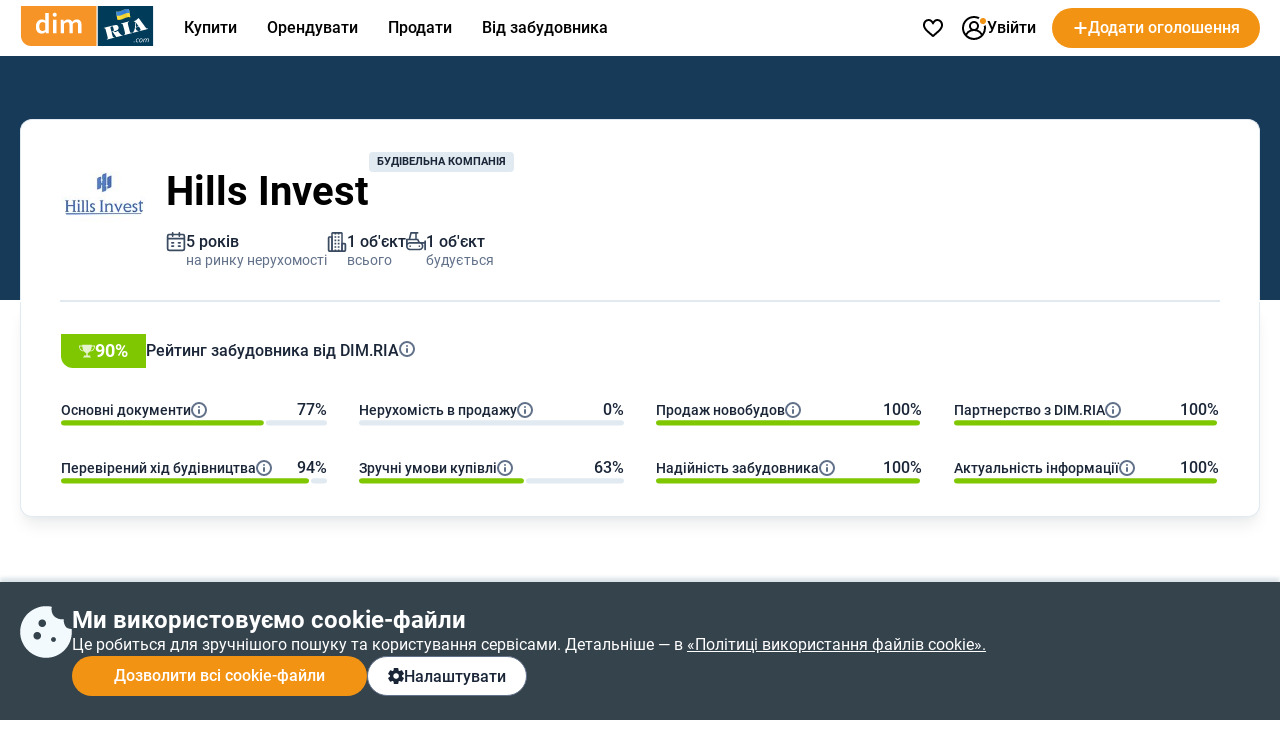

--- FILE ---
content_type: text/html; charset=utf-8
request_url: https://dom.ria.com/uk/zastroishchik-hills-invest-5240546/
body_size: 144963
content:
<!doctype html>
<html lang="uk"><head><meta charSet="utf-8"/><meta http-equiv="X-UA-Compatible" content="ie=edge"/><meta name="referrer" content="unsafe-url"/><meta name="viewport" content="width=device-width, initial-scale=1.0"/><link rel="shortcut icon" href="//dom.riastatic.com/css/images/favicon.ico"/><link rel="apple-touch-icon-precomposed" sizes="114x114" href="//dom.riastatic.com/css/images/apple-touch-icon-114x114-precomposed.png"/><link rel="apple-touch-icon-precomposed" sizes="72x72" href="//dom.riastatic.com/css/images/apple-touch-icon-72x72-precomposed.png"/><link rel="apple-touch-icon" href="//dom.riastatic.com/css/images/apple-touch-icon-57x57.png"/><link rel="apple-touch-icon" sizes="76x76" href="//dom.riastatic.com/css/images/apple-touch-icon-76x76-precomposed.png"/><link rel="apple-touch-icon" sizes="120x120" href="//dom.riastatic.com/css/images/apple-touch-icon-120x120-precomposed.png"/><link rel="apple-touch-icon" sizes="152x152" href="//dom.riastatic.com/css/images/apple-touch-icon-152x152-precomposed.png"/><link rel="apple-touch-icon" sizes="180x180" href="//dom.riastatic.com/css/images/apple-touch-icon-180x180-precomposed.png"/><meta property="fb:app_id" content="1562482813984036"/><meta name="msvalidate.01" content="634E07BD8612C1BEC5CED96AC190C573"/><meta name="mobile-web-app-capable" content="yes"/><meta name="application-name" content="DIM.RIA"/><meta name="apple-mobile-web-app-capable" content="yes"/><meta name="apple-mobile-web-app-status-bar-style" content="black"/><meta name="apple-mobile-web-app-title" content="DIM.RIA"/><meta name="msapplication-TileImage" content="//dom.riastatic.com/css/images/pinned.png"/><meta name="msapplication-TileColor" content="#f09213"/><meta name="theme-color" content="#f09213"/><title data-rh="true">Забудовник Hills Іnvest (Хіллс Інвест)  | Всі новобудови будівельної компанії на DIM.RIA</title><meta data-rh="true" name="description" content="Будівельна компанія Hills Іnvest . Вся інформація про забудовника: адреса, новобудови, рейтинг, телефони, сайт, ціни на DIM.RIA"/><meta data-rh="true" property="og:image" content="https://cdn.riastatic.com/photos/dom/newbuild_photo/23/2317/231742/231742lc.jpg"/><meta data-rh="true" name="robots" content="index"/><link data-rh="true" rel="alternate" href="https://dom.ria.com/uk/zastroishchik-hills-invest-5240546/" hrefLang="uk"/><link data-rh="true" rel="alternate" href="https://dom.ria.com/zastroishchik-hills-invest-5240546/" hrefLang="ru"/><link data-rh="true" rel="alternate" href="https://dom.ria.com/zastroishchik-hills-invest-5240546/" hrefLang="x-default"/><link data-rh="true" rel="manifest" href="/k8s/api/nocache/newbuild/manifest.json?start_url=https://dom.ria.com/uk/novostroyki/obl-kievskaya/"/><link data-rh="true" rel="canonical" href="https://dom.ria.com/uk/zastroishchik-hills-invest-5240546/"/><style data-styled="" data-styled-version="5.3.3">.bCiqog{min-width:52px;}/*!sc*/
data-styled.g3[id="sc-s65441-0"]{content:"bCiqog,"}/*!sc*/
.gyiPEE{min-width:16px;}/*!sc*/
data-styled.g4[id="sc-1whx24i-0"]{content:"gyiPEE,"}/*!sc*/
.czCpgH{display:-webkit-inline-box;display:-webkit-inline-flex;display:-ms-inline-flexbox;display:inline-flex;gap:8px;-webkit-align-items:center;-webkit-box-align:center;-ms-flex-align:center;align-items:center;-webkit-box-pack:center;-webkit-justify-content:center;-ms-flex-pack:center;justify-content:center;white-space:nowrap;overflow:hidden;text-overflow:ellipsis;padding:0 16px;border:2px solid #000;box-sizing:border-box;font-size:16px;font-weight:500;line-height:normal;cursor:pointer;-webkit-text-decoration:none;text-decoration:none;text-align:center;height:40px;border-radius:20px;}/*!sc*/
data-styled.g5[id="sc-ypmy4t-0"]{content:"czCpgH,"}/*!sc*/
.hMSfsf{border:none;line-height:40px;color:#fff;background-color:#F39313;cursor:pointer;width:295px;text-transform:none;}/*!sc*/
@media (min-width:1025px){.hMSfsf:hover{background-color:#DA6F03;}}/*!sc*/
@media (max-width:1024px){.hMSfsf{width:100%;}}/*!sc*/
.hMSfsf:disabled{background-color:#F1F5F9;color:#98A2B3;cursor:not-allowed;}/*!sc*/
.CezTR{border:none;line-height:40px;color:#fff;background-color:#F39313;cursor:pointer;width:100%;text-transform:none;}/*!sc*/
@media (min-width:1025px){.CezTR:hover{background-color:#DA6F03;}}/*!sc*/
@media (max-width:1024px){.CezTR{width:100%;}}/*!sc*/
.CezTR:disabled{background-color:#F1F5F9;color:#98A2B3;cursor:not-allowed;}/*!sc*/
.gQjFvV{border:none;line-height:40px;color:#fff;background-color:#F39313;cursor:pointer;width:100%;text-transform:uppercase;}/*!sc*/
@media (min-width:1025px){.gQjFvV:hover{background-color:#DA6F03;}}/*!sc*/
@media (max-width:1024px){.gQjFvV{width:100%;}}/*!sc*/
.gQjFvV:disabled{background-color:#F1F5F9;color:#98A2B3;cursor:not-allowed;}/*!sc*/
data-styled.g6[id="sc-nkvwct-0"]{content:"hMSfsf,CezTR,gQjFvV,"}/*!sc*/
.gdRpOa{border:1px solid #62718A;background-color:#fff;color:#1A2638;width:100%;}/*!sc*/
@media (min-width:1025px){.gdRpOa:hover{background-color:#E6EEF5;}}/*!sc*/
@media (max-width:1024px){.gdRpOa{width:100%;}}/*!sc*/
.gdRpOa:disabled{background-color:#F1F5F9;color:#98A2B3;cursor:not-allowed;border:1px solid #98A2B3;}/*!sc*/
.ioTgVZ{border:1px solid #62718A;background-color:#fff;color:#1A2638;width:300px;}/*!sc*/
@media (min-width:1025px){.ioTgVZ:hover{background-color:#E6EEF5;}}/*!sc*/
@media (max-width:1024px){.ioTgVZ{width:100%;}}/*!sc*/
.ioTgVZ:disabled{background-color:#F1F5F9;color:#98A2B3;cursor:not-allowed;border:1px solid #98A2B3;}/*!sc*/
data-styled.g7[id="sc-cudfcr-0"]{content:"gdRpOa,ioTgVZ,"}/*!sc*/
.cCajEX{background:#35434D;box-shadow:0 -4px 4px 0 #003B5626;position:fixed;bottom:0;width:100%;z-index:101;will-change:scroll-position;padding:24px 0;box-sizing:border-box;}/*!sc*/
@media (max-width:1024px){.cCajEX{padding:20px 16px;z-index:100;}}/*!sc*/
data-styled.g8[id="sc-trfd2u-0"]{content:"cCajEX,"}/*!sc*/
.cEXyiC{display:-webkit-box;display:-webkit-flex;display:-ms-flexbox;display:flex;gap:24px;color:#fff;}/*!sc*/
@media (max-width:1024px){.cEXyiC >svg{display:none;}}/*!sc*/
data-styled.g9[id="sc-trfd2u-1"]{content:"cEXyiC,"}/*!sc*/
.beumRs{display:-webkit-box;display:-webkit-flex;display:-ms-flexbox;display:flex;gap:12px;-webkit-flex-direction:column;-ms-flex-direction:column;flex-direction:column;}/*!sc*/
.beumRs a{white-space:nowrap;color:#fff;}/*!sc*/
.beumRs > div:nth-child(1){font-size:24px;font-weight:700;line-height:28px;}/*!sc*/
@media (max-width:1024px){.beumRs > div:nth-child(1){font-size:20px;line-height:24px;}}/*!sc*/
.beumRs > span{font-size:16px;font-weight:400;line-height:22px;}/*!sc*/
@media (max-width:1024px){.beumRs > span{font-size:14px;line-height:20px;}}/*!sc*/
data-styled.g10[id="sc-trfd2u-2"]{content:"beumRs,"}/*!sc*/
.iTYgYO{width:-webkit-fit-content;width:-moz-fit-content;width:fit-content;padding:10px 20px;}/*!sc*/
@media (max-width:1024px){.iTYgYO{width:40px;-webkit-box-pack:center;-webkit-justify-content:center;-ms-flex-pack:center;justify-content:center;padding:0;min-width:40px;border-radius:50%;}.iTYgYO span{display:none;}}/*!sc*/
data-styled.g11[id="sc-trfd2u-3"]{content:"iTYgYO,"}/*!sc*/
.ePFRr{display:-webkit-box;display:-webkit-flex;display:-ms-flexbox;display:flex;gap:8px;}/*!sc*/
data-styled.g13[id="sc-trfd2u-5"]{content:"ePFRr,"}/*!sc*/
@font-face{font-family:'Roboto2';font-style:normal;font-weight:400;font-display:swap;src:url(data:@file/octet-stream;base64,d09GMgABAAAAACXYABIAAAAAWLAAACV1AAEAAAAAAAAAAAAAAAAAAAAAAAAAAAAAGmobllYcNgZgAIIECFQJgzwRDAqBgWzzRAuCEAASgRQBNgIkA4QcBCAFgnQHIAyCSRtATxXc8eA8gFDB+gtFUR8Yp5jg/28JdIzIwrsUUN0FEgLRspwhQrmJE0hKlqu1ddSa1mF3lZpQQgZNsMPuO6PnO7qJKzqU/LTDqK3H0JPik1g7Y2GJjN99/uzw/supWfIJIGMVvXXD8+qP9BP5JjgcobFPcnl4muvfM5M7k2Q/[base64]/1pqxYsmsu9wBNc8kDoCiRcZasUG19jZ+dJ+SpV1UC4tn9l+1hsRhEshija7NUdh10gcAm+xBSPbsb1wgEvoJ6bGmmYy7rxszH9/1e1bN8FRCqfI2A3V+Ju5q5T0YHOuXfTAI8cfXyAWFHgJICjPRI1iZITpQ0T0hfIPSTISZRzruLpRTmFXFSupqhduduian2mG5/eRVnbXzLfA/Kl3QGC+KRrvll629d1WQliJRXxVrry6rJ3fuqzlje0JSSIrru/+69Fkk0HnAplqtWUQTaBA9maNsj29EB2ZASyq5MghzsNciRnkGO5gpwmEORsUSCXyQFJMqZiqoSEka2Zw+x/4Gl3IH1OKjkaSF9AJkUB6UuDEmKANAwMg4R0yXnkGMCNhCRkZKNyLsj9MNgzKeDML+ejaXOI6UiffEVH2Zv2pr1ImJ12nKc2B/xxzucfrpR7xM0uk+fS5nBzv4x0dzCePE4NnyQM06kSTYhti3IZeLcYGeXk9quxFj+KYtEs7kWPF4pj9I6j/4gge1KiQpUadQcdctgRR2nA0aJNxzG69OgzYMiIMTwTpizZsefgpFPOcOTEjTsv3vycFSBIsBBEoSJEinLO+N7a2Ts4Obu6e6BxzCzNcjTL045A34V7I9G8XDPyrSuSLFlUUEWtUW9Mk2Sb0EEfQ8yGU323bdauHcdcnun4ax/cWvcgfEFLPg4TmkOydJeDj000pt4rW3aaxjpayiF8sGW4py2Bfgj3SUKifJutaBpVyS3LHSZv3BD6SN2OXrM2GjYqjiznpuMvunTyHKBVli3OTals5E9P/lu5pa8k9IqUpU22djkixyT9WRRom6JNlGDLfu2WsUFHH6oUpve7aZtjFGMUG0iFe29eJuXnATTKlOp91OqTKSWK1IbS0TIFIUqkKe/D/lQYze/Yes8hDXdveTLpt08Z6LNyX0wlRXKLyV1dE1oT4y3W8BZvsKavSUD2M+Br5ive2gws+sphsT1eaJtervVe8w/5NhQzWWJUUEVN1hHZZLRlh9DHEDN5JJzl7TnwwBe8RNvNO67tom0DA+iK6LsWNXd7i9Roygnh0Dj11SXKO4E7Xg50RbmbMOAINs38vQgwFu2Yu5K6gwbnE9l4/WW9IVu2NiLbB1IKIAtT450GGWT+MnGq3IHMRd4tuDUSaD2URrltU6pd23Eq6TgMVo8FkWlJd0aIubshQSO7A79i1xVa1OuVUbMW1dqqt9C9EyV60DXGyeDawGW606cT47tSFJLhzxEJGGS5UVwWO68yhXDTA/RTtVe7ndvFLkAX7VBijVrGS0A2epGJbKQi06iDSk1Lfgb9JW/YMEBD/hcCPwwY7I8h/zGbdoeeFhhofpxJxIXhme1da/x77aqzt++9rtpXZLxvQX6RtDc82q22Q+Qmy6rNp3mnprHKFFnXZoZL22B0fkcf8gc6F0KzXXbXruxNaavFdmsM1kjIu1VLU/9fLG380Js+9x7Sl1kBo9t/r3fkhLW2BvsW6cc+JO+zgFqaamytKv5ZeipriIqqYlC3mug8qAxQQpmDj6upriGvuiO9Z8z2885Fxzf05hBb/nZJ7VKWDBxqrJW+TyOV9jOLEJP7d+t9Y2s8sBe7hC0mXNR3t+u7NWyMf26gDdvupBuGmacRGYnsIOciq0ywzNc5aPS5y1Jrr6Lsappm068bbxiigXWNk50rD2frfbjieJ0JM/b1xdwU+LbzgSBJOh8G3TEgkzRIAXlBuaZrrBFC3GRAMA1nFkAw7zoDszGjEKpOm6vSDDXmK9xJmD+sNzKyAMqcex3zOCBhJgFTTVO0aFSzcJuhNduF30nRyil671VIuGVmAE8ld5iVaB7Q+FPx7Y3pGoMUzKQAwE/cFi6C2YXVzZEMMlrrTFH1EWtJayo5P7JjtCAFfXX9ktvS01V11ayq4unrxv2pHAfl6aILpBV4pflS6M/2Zs8n4vrdOOgoJwdgGWDVfE7wP3B+ezmDlaAXAGLXAlOkCHo2mOsnbGD85s8O7XeRY11ohV04RUBURM8qif3/hFgf2mEfzlEecCryb28pnfTP+78XX6sQFOHdpwLu/kJ38aXEjzL/3V6qzGUwujGEOqKD+14e0lKd/rpwQTSKIIiGGEezFESt/r2RmTFngcKSFWs2EtgWibRTaa/yokoXPdlVugyZzpfdVdNDlkuyeTqiUbZCKeYROfKRJ5AnvWzqtl6lRgFz/w8klhsoNkp4Y1diUUKowMSqFPHUQbiyCdQfccIkjcPg3vnkngQ9fspQ2r9vcn3U06PPmMDBSWOlol2ELZwCt4CzxmQ6sgoHNxor7eFG7UBXbxWCYuHKwkOIhSvtFcODiHCoYefAEFLhKVqKMLeTI8Kj3U9WgvcmyNxbTyIQ8Dg4HqeHW3ixnyCIfJAe6Yx7/MXBReOwb69RP9rbxRu+c7wMvLctQUZJSdEOfmPPtm4tewOBgIOrVSceyIyQMk1tpR4Z5U7JPW5z9x4HER5+mFxSUYLv3I4EhWsI81N54x0OJTAWWC7BjdoBWs0+muFmO0+mt72tFYLMvI0tDu41DnPztrNdjikRjo40JjfaCU3BJsdM1XhtA5S/shD7FZG9AcY5r3fgweO9EYeaT1euZeA1bt7wyvzXEaTY7dI0jcm9b49tBT4n92wCbJcAdNjdf6sCqMQX8zC8Z/CAIU2nh36E9lZgymNAuhxIxwOr93xL+LmQlCtkPVmySLQg6c6MzoZ3fSMzlaSULEvWXw5pmF5Z0tCmkHMs3C8E/zNoETTNzsnoQplb0k6uTaMleRNdtCcXiaT0qPtNT4ka5ylkzVNTlj2RSy56siQtbbrc0+SDRgzYnIyP3mk9WusK7rikv2ptc7rbtJRocEZLnxt/WoVQ5C4Cm4rPL4Ni21zKIuIoJ0ZN3/QuWA8oWogXaD9dOutVljPh9i/YESme39H1Z8vOPmJ4E1oS9UoIWmPgjCPHiMhjEVmGyY0cYjjGhY627g9a6NxGEi3GZWyxbi7xpfZqE03uXkXNTvdUbtUd9df/NFvTeSvSmbnocWSzAnXNfkW097sKmEfpz6BqYiWnXOD8gi7PqbgE0ynG31Pl9e4GFvIz9iCo4xUGTKy2EgbOJF0HNL7tPykZ1rQl8oWpP2kyb3qIjVySphCb3TrM7dQvHFyJUv44uiDDsoxHf0/I53qFoGFO/[base64]/[base64]/jzKdA3RqraPvRx646p+LB7m7oumkx0a7qgQdN9Fk5s9nKxXp/HM9tZZUc2ysE+S9HmFAmTq3fYhfCzZASK49Ck2WrrS3jwSI7smhLa1flayaLbDpG9p4nsGHhzHoRQHiXyCpse3asTcMC8isK4Z2R5eeEOGVV5RjT68Vs6z37QuNdr0zJVo8L2s4830A5fp9O8rnkeG9mMRQ2rOAtxvKSRfbcV400bH/i/d1CbkyJc/9fvEfw9L+BEa2Mxlagzw8hmIXva0ETHhPnOHlZk/8JgZSvTqwHiikvJOxWqKYfcO58hkmkIiXnHlVSL6nLdDjwJk9Q9NPFH75o8SZVbQzIVjmd5aQwyx2v2euVtYpuOu99SWY/x5bvP24bexSShITw76WWYS58jy2TbJWWsx+mhVsgLxHxOWhcsvd1VftsgPAoVzkUgmWXHnY1yF0qLwLpB5mjHjKJ3FYzNjxM6nh6JM23jm9QEEZPgqwW1CtqgmBdDFEGw8YCX75SuawYAwfMyBw3c3a1D7S4cI6DUm7aL9GMtQIVamLz4fGar7r+Ng6NAhhFk/wAR1yYape0zpv8rhUN+edD/uh405mM4Pz0h8oP4C7lBfhB74H1X13u3YADz7//uM8OpdBDjiQq5g9lj/599cmoi88s93JhGpe8Rb3yeVpmdEpRdJms95kLk9If5Pd+oAziDYonynWxzJufJFESayNS1zsaaEPTgv+VfH8g2dtypVzmloM5qjUZ86KxEXCgqmluPtnFORuMtL5sZQNgk1+SR8KSD/2Mctr98AjXzN7XmZXNF4/[base64]/0jO3tHYbFpHXiNE3YLmG8D3lo96c8fdlQdkLIZ3/+ZtS9l4XVT4X0vmDcPd1rBSXtD9/1Nv1vLigc8XO6q3wrze4kQdxGVgEcPx2cyfHFY3df6vGOYQebJjL73Kr5nCtuppDn43TVlI4FecqZcJ0c6Q457wevDm0dqeadTr7XDAp3svBJsJGzOyqh2uKV8XHGwj1kW8cMxDB+BVGkyPOuxN/3lgvXA6SiFZe/Lf63+qlaOUgiUW37wKC948+lNF7Q+R/rmzLRxM9G35KiXjonJSq5vhJTg9fXHR0xoL3Xj+y9F+XvOhDcF61GhUPFp4lh8tZSmVW8rVXpdTan3I8Ye94xuGgDYfIXWBppAlZGs5CYLFgJ4kx/6mdjE/YifA8omtd2hHe6EW//Q7VNNSWV0MlbTVttAJcxzmfpLkpknhmhPj3LRor1ePpgL8VW+pqR2Mt8lQA+oxvxKPIf/UpcHwP60e8QHGsTzyEtl6gcUBZ0FsKKHmrXM0vgywa4/04QyJ1P/NsyY0YkucsA4pbGy9l0xsKoGRJFePJZHZw5BsUOO/cA59eonH0SfoIgBGjt/uVgNLmkrSE2qICVM5JkogQ3Hzw5t7mCur53MgkWH4Os7v98D9swNY1hQfwcsAjQDAJBGH0XYaNhE2esBYXudsX+Q61fz99AH1+idaE5+pzZ10loKypNju9rqQYOusXT7pHEg9lg978I2KI/PMKMWGAI7hr9zDxu9hVvr3IIP+T1Dp6HbuuvaF24/P+k+QdNbk9hZ3SRE1+e/+GPANazzO2PZzQlV+ffa04nJ1wfvBdaOEO/+p9Unp7jBb4an+0/fudim+hF+9cZFP664obWRUpwBTT13SrAlWTmWizC5u9EqwxH2yB1WB/JxI88aEAlseef04nerDY9plXinp3dCmEwJRjvk7eHLU+6IhjxItq3goYg6VThjnyCkwg+EPjae+o5eelMSCVUdaobKcQVXgdZ9v/mzplJ1kLxNurH55Orqzdkw5jhcneW/wy/njx831/nl1Id8rXC+9fvw+bns6BzfxCvuFyVyVi/t1cQr3E43jG3VH9AQdJcbgndy3uBVt3UXAcCL1PzDqhViW82x4QqM34c3hAHLCvq886eu3hA+jLG9QRoKqXfbxUAkoR+6RFUJCkylmXAncpe+Ohpk9mW/Rdj5XQZf+HOLk9lbl1pbzl+mN+aN2syez7pCiL1tEgdX1EYk0S9Qnm6SjVG6sYK9FFMbt+yO9Jf6g815ZmT+7gbK4+zPVwJlPiZ58+jXpaZoDNt/+rZTIMnTUMnrpEHYiRnxb6sD0FQEf330vM5kogbS5MZ1aFqFP+PNkReiVcn7jx/FL5KlZ518fjT8XPo0VSQQ4WdZlxRemyBfJMdeaQVH1l943a/OaBNqEbLeMFhc0To/UtQ8RGfMfyB1rlKUKKl0KQRFKOf81q42OtVftjCWQPx7YfR6rWMdq7mL8VepTW7VYW/roGlWbhGFUkICl0E2EULSDm2+YImNfa/H2GBxKy9jfvWaQuIotUzYUvVC1/[base64]/EsxhYDYVwQXuqw0jS9w8pPVciemJ+C7tkgJzCba9mpCtIsB3EinlHMQBhFDBbe3RLgT4j1nQgZdTyka/l4PA2t4fcSDwxCC8Otbc/us8bbrP6l1IqGx0f6+8SQQ6Agj9FZb4RHrKvxLPO21pV8rE8tVmH5P5uT4sWBkPJMT9g/sfs+MXIOo/1ToS5pbzG/sG/9VSccWlIYmlw/yNtCq6vmr6iBczxiMGJL3Jzj8/xyPGvYpvS/r/LLZ7BCgivoJQSPIIf6OlakmS8e9nS+KC7sXGkxTcDjWe2S/zMfC7LD1GKaIqtf9CHgxSmnqEBvoB7GE5ZKDFHXQ+RRabQHXiiq6pXunjozF4FKDapDmJ9iSnh8nE9egNoZNIIw65g3kZvyeQ7UkKpkLgKM8U/[base64]/rcpopVmRQ8rDSs0bUDuGLFYDP/GIYTehLBa2zDBZyM93f0iQAApKKl4uNvvOUTMlvRETSwmBgEcmFCzjY8f7FAu6SlNM39OKu3PhfWjI+7fv0ZIinnk/7R/PVl3TeT1c9oXSvZE6silTlp9aVNGLIGWFkl6khbMiO0Rnf9IQ5OLH2Ud+rr/1DHqWtMXaxKIkmKioqJmkH8fNzF+iZ2jITEvMOpg3UTZXc670W5uE1FyeZytMlw/dgo466gUm74TfDD2DZaNfVZbLb0t9Dx1NX11dfEbvOyl18L7oYZV87z2nvj2jTvC2+rCF9XviM/deEzscZe6cIHUGmXUWKe6gjGZ8gYnApWOvW6M4mBq1feMgFcUpXdt0XGNlawaGxCyVqnOXyM/k5aPsieNju50rXt/0+m5jnrQo176SXHE4hZpG37qjd7qg993gahPoxSMmNwiT6NvfjfrVSDn1vBs36+7jKVhEn2FNNV9zya86wr5r3yUnDTnRkT3yQOz3Ha//LO5bkm0/7e/ll79B8eBg8v/ILaOW7dBkG4IeHgN5InB5dPoW/PEh10GZZkPOwNKabeWM8PXmIhLi2ya9a5/[base64]/[base64]/oVRJ1FX+ScrTMjLn4VysX8lokgZgFyAIUFN99EIXqREJlFbLemfthNWuAVr7tx+JJ8REpTaG9zrqtOOZLgFyMucz2rx0YxOzTM0MzKXPrznqyXq+lsa5iUSpA/AU9rQ04uBUykCQv7epmTgJ8uhf5ATxqjahl4jCYtkoZB5EVYD4jyPPKJBLnU3qEAHQAom/1loCBSTerETgV0ZhQ8YWTuXY66brsGDz1FAV1Tz1Tb9VYAEJ1A+X9hIkZVBp/ILUmcBUMwQWcj0Fb4aBkhW3XeYwuIjaQoN2ypTsR2AZ3vZB2l2FynkYN8cmyQtK6Jtt9h4ep4w5pNMITUkmuMRTBFWDg43VI65o/vTfLIweZikD05dqoNLE2nTDDwJ8qvyJwhBEYVszxMaNbpZgBOM0JPyJLyRWcxSu1zG/PGnmaLmyRyyRISNX/[base64]/h1kRMyMQjEUW+F66Sb9Nj9VkPSGgmoth8esu1D0dpT1X6NFwrNJsO7TcPHa5OWtXgcV0+b7ES7ecstvTDI/DmgWipaJxLeWqNFajfw3q16qVlqZUIcidCfAIwBC6doLVNYS0JlfRCM8sssF1gYyt5lqURID9XRAG3GwwFMWc1uIHgquSVxqHdXDr8pdyqo+q9WPwgV+lNWYoB6rKlE+iAC92xZlcRADUXMc/6zck9YzQxOhQKESh2Vnk/FTvJKCtc0IKgEGHrJToqtCJhCUlKsxWDSTXegIM56YS4+68fXHkUwgkAJnQuK/[base64]/wzHPJLLA2IvYdZWPjIO7iqtI4pY/3Ud2IImHYqMG2M/KLPNooyeDsUTNw6lRrdu4YLy/I0jtHUpRuDtNbKfIhgJMq/0YJIncGo7BoDcKutTqoeu8wualO3wCWI4QvsqbPJVqGdadPKd+elTVotnpsr/QmuiXdxH6ZnzpJZF4C8xVMwqkNQ620tx9+0Xeatqy2msgiRAQthL7KrapSVyvXTKQuogJ7ZpF1xE4X7mRFfGrsShiHUWp1igtU8lMXpsMPS8WHk+Hs9pLszl0MyG+9ZLatOBjt6oeLl9jbeblRjb/sn1f1MWb+LUs95UDHXClXSbjLe6uV+8vUntiYh4cQFvTyMhM6aE5CLmYva8ZZJOndfHWsHjKpg3iSxCAAkNAvQT0uTPh9zmQqbtRC9BUFE9TGg0uym2tW1OrIlDMBtbilq55krpcaY+7ntRRnu614oOUY3b3zCvtMu3vLXmTM2K3nbUejU/sVjMofWN8NCqApgZn32ftYw3ZIh3qEqbJoMCdLAZI0oYmTdFSEpq0sz693Gp4IV4v1GxNqBFLq201SZUrcJpEZID0l10jVcx0+PLKACesYJU9sX2fptv9RLgZ71MIKE5AiR2sjE6i2sbrO1pxIK40hGWYF/VhAgmQKClil6IDXnotD6mY9L9NDK0eactsw5mQ25rFYsisuSg1Fhgr3X2rrzOmXoD6dbe6hFFUr2ZhQ9io2EKT1cPV4hFb1iSKQMDTyo8zNgIcf8L0CsLGhNiZsKKV3rVDiblVulCr6NRCzqR1wCdEelVZhZBkFhMnz74TsTeEVPgL677xhhhdd1DuQdLVRX/[base64]/l5YF+VtN8dwNjpenCK5iU7edivwWq9xgl9cXILQOmezpMihww2n6FOPQ+zCkY4dd8SA22JQybwwuV8kR37ZY5vrZ26JWhymzjHVuO3bj5R0eW0etZEHcxr8wDdRCft/vWD2+4aQkauzHeZsGEv8m947dAvinrSm7g+kKfF118a8MUGrWEzDCoA/c3TNSnbnMiSNdjiNtKxjO0JqGPnf/Bj6kNvuXnwkq8Wkv1ytFriyG9adTqsVS/G2GPkKMcSeThdDbsSEi4TdLQpsq+TT0oHbwPogaUUlZoUZQCX+xBNFgDU6f3OV7S6irHqR2CvQ81iXNxjSN/LwJr5auCLOHjRezMy5TlQsWhWbGB0Xkwr+ACqhvq+++TNFnxys4xFjVdytAAh7tywFyrbXUXGq3v9SUkjN7oji2yVFqW0cja/uoK3Xcs61d33ZVVrBSWqcVGcM54gSeCLuOj+xBFhjWKoefigd4kuflwleUKLkcEwHD/sB5zeziP8uJAEHTv7n7DsA7v401AeDb5PrXXuPvQkm7owB62dnHtJf+zwf6Q6Cx/0/yvfrjCR5oihEdm/4Bys5kI967u+hLjuKv3Kc74wxGJP2C8Wr9Ux3NllT46JokHtIpGLvkVMbh41yY8U+bStLn4RrlfCNTcSgKaH453IyRaLyRMlV62tPQRLoQFD2lX2/[base64]/[base64]/B4Kyh21GjINybyWCavGr2wtWGC59zGB16yBPTNj21cp6ce5oereWpgct+LZ+Hiy77YzJ52ZYb/PAqeXrl62wsnUczdgP1MM8sf04ZyB206851ZM9z7/nLG9M8bxUy2JqXD99PmsW8MHo53AoPxClPxp0ivbMrXJsB/pvAet6TofBiR3tLi5nAc+2s/an9p91obSZyr73Q3kYhNs/Bt9ojrc0EXmh/ag/aje7NRM5LS6uhJLEiRAEAAA==) format("woff2");unicode-range:U+0400-045F,U+0490-0491,U+04B0-04B1,U+2116;}/*!sc*/
@font-face{font-family:'Roboto2';font-style:normal;font-weight:500;font-display:swap;src:url(data:@file/octet-stream;base64,d09GMgABAAAAACYwABIAAAAAWhwAACXOAAEAAAAAAAAAAAAAAAAAAAAAAAAAAAAAGmobmnocNgZgAIIECFwJgzwRDAqBgBjxRguCEAASgRQBNgIkA4QcBCAFgwAHIAyCUxuEUCXs2IsCzgMEUb/9E0VRUobEiiLYOCCQ8A8I/v9TAjdkYDX072UUGI6nUc8oloC6tWa8fa/uV2hRolOSr4hWxQO6ir5feX21paAYUW9aWIvr+/p57Py3nNdSU8ONy3/x0PjWcAwbsBjBTlsLMTiKWl2kpjxCY5/k8hCuxfuSnUnu7kOBmVwVkDCVwLaaWH3YAZpbd2MjSoFR8xFUsqxZCC2RYozeqHBsY6RD2BCpfOkaKRiJQbTOKGKM6B3178D/XZZ+lZH01Wf6zmra3Y29rjJg6QRuWmM2wSkAXgCLATsY6Hkv9AAPgIH/+v30/QDxC4JMika2yteKu2d2itG2gYbyYmpV7/+mtanZmV8yl1uhziEMDyER5noPrST5JqG0cMLg8XShSrPb0DxPFwwQ+PblT0u6Bvha74NHO24tK2H4kA7LdoN1WkCvucJQH5Q6s64Dc7U2lyrFTL4wlLQFaGNZvqIJe0VjmRUuAop4AbQ3+d++71IdwAKHMuQX7BcebF/mkjIXCiDl14nwP3aFrITU//81K1t3/mSAa5YwMyxbuOkWblHpX69CLz/VkAz9roZAU3UaeSA95zCoBXQrZFeWEB3w8SvsrlthJIGwau36nzar9D/ZPcDSIWTn6IJQWoIkuiTx/AEZB7q91F60D4hk2VXT6pkljg4hyK4uWogOwmD9zQ/laRoZu0KMWs+zgf1uGdNyVf63PaSYxggpxIj8nK/RqPusizRqFRSEDef/tSiq+YCTwcy1tpNAG9EA2pI20Lb0gbZ3Dmhn14AOZQV0ODugozkAncID6GyBQJehAhUVczFXQcHMli6D77u/lROAOicSHwSgLsB7BwKoSz0JIQAKHMa/[base64]/+IIKauqaWjp6+qQWTzSa5m+RvW7g1sWbE+whvA2gAbALfGlSF4HVi6VZ4yne2asqazUpst8NtPX+bQpF/uGWx5sV7JXuASQ0KDFhwHmhEnlDkEgBxhHN/vmWoEkKbGjG3gD4mWLqrmhjoUm7098cWbjWF/GvZxtJg0jLFYMCC80Dv5MFFoASII5z7861ClRJia8TcAqXMfcsTwtJvVT2XzZ5z65LxBmSbQYICAxacB/otT1wESoA4wjmjE9wgbkF1AmFGgqcRlpQiWAEW1rEIFhjYAgMMMMAAA+NggAEGGGCAgfUACwwwsAUGGGCYC8x+07ZatM3EjaCPTcgW2YqDGCuaCxQ8Y1Llnx7/a0YYv+o3rc22igNbgW0NicfMWyAqK9kyN9kN1myGFhYfa3MWwyyGdbTlpFkSdOcYC5oRaEGhRdCWPGPE06raiWYYrNBdY7Mybh0qEbBUf/HVwj5pzmUN3UJawBuM6Y/0/e5ztpvntp6vWf6IQ7pkuCV0y86YB6MaC7m7ionGLJiYxQyYgskY5AGsBFYwKwkyvcKtgYavgthl2+h1X4e3iYyYIjBgwTGocJ5Q5BIAcYRzbgAt7p5AHxMsWdZ2t8E61jummsIZ6xk2pGWKwIAF54HW5IECilyCV24cBB8B52ighT4mWK6ulGvTKepes/[base64]/a5iavOisBzo0QYjmEb57AigoAOx6AAFkfAh1iwkZUublxrqs3ghbVgC7g31LGmAdXpfpNeISflZ+PC9gHZIVjkZ0b7RcbGazD4ubC4mNc9j5ujE5nWpViyzqU+8zDudgeUab9sRHO1+AQrlcksD/d4Ct8NWgP3bBGy/Zl07FpsJUW4reIcd3OHEbgFNDkAUBcIeqs/j7i9zirNkDEl98L6AnKp+44vmYJl8QK9alfSG7+hbQnC5NutiPkXt7nezViamuojqbKg4omKIUhYYC2JlzRlzmHc9wXZ35pLYySr/ycvWH+rwdhh9xkhjodX1u2lOUjhwWauTZ3Otmm9A4wPqLsZJpn5OZbVgYHuC6us90/4+6eWeJyVlgZQJKLu5NsHequqlWo1bU1vduZYm/e2DPWFtAF3dYsfPTuXctcpnpW0XXGL6OWh0dDBthYdhb6nwNTuGGCaJQzYcL8OpQOvAElcBwJlnB1YAZ7nrACyNJUpDE8SyW7jJuCxPsJywvN/UzMwKYJZ5C/izpWBJwuaaJ3UMmqXwWkKnCk3UBIvOc2T1tXjjVQkANIaSw1IF2QMGNddeOphvMCnOki4AUAVaeBLmeOJSEF5RucKdo9Ej8kU311kx41PbYeBMvwK76Nb0hbyQnyG/RUrV8WL5iDlWvpx6gLKGnRu+4fMF2dbii8r18jjgCFszwCCAtZYXwGIAzu8PK7Am8A0AsXPSyZEzoposq4ptwv2llhbt5aixXmiFSdiGe2RF+1rd/[base64]/AqH5AiwIz5Iw/2jKf6p8KQnt3daBwRweHrw5WAAP1sEGR7DraCxV5Y/sYzp/ZBHfD2c4tW3d8Ll8fGoMusnDDL6LhSjN9byo1h2c9YQjH0lax8+VxNMaq/w7ueg8MLsZykigniBeyVoO2D9JLa9BVtXB42rZmrdHjrXhV3rDSAREscmMyWigz8fXma5a6Gymj1Jfl7GfNGW6lJI07DpISoeAmG5x6uUupVJpncI7hOhMJHh3ltWWCEBgI4YZkiBpMzF/1Kb6FRNOaUAxR0MJ9t9LCWU+CFn8yxofJZtOAfkdymYpiTGeCoaJ+ZlCD2Ct19bx7/sbPGAq842HHle/[base64]/[base64]/[base64]/yi9GY8b+B9jQ3V4B9J2QdUe3+J1EW0XV9aKJLZfrr+BAnyTaEBqSTM0jWqCi9HIFY4HUEUyFHv2qGV1QyChCxiDRf8R6nI1Ep2ajtz9gqHhpQDRsTWkra1cpPs71JTfHiMiM/rKTQD7CR3Txo1Kj4Zp8sjn5kle5Wmt2MPhr/OoMx260IcPK+qSblVM8WnxuqSeQlDsVwUAeu7TKqwBvZKKC4zU0W8cVsbybX6UGXfgMoJkwsIScMGV1R8yzPdcSHY2Czx7T78YGRMW5V4EJVE8nqJJO2WqF3TBs1NiNfcoV1UVv+mbi1g/9WLn0F/+5fHW0qPygeHT/4rx/++1N66wVu2Zv+Jy7qOOoTHXhOetPnThLpvNjjtZMYs1wAQYf2wLf9uMAyXzWiLIUeM8L9fUc88710BJXoP7cA1+jbJyUGeAVFud/bDbNp/ya+qAb/r5W3OkML9uH+aNb5ow2dWwoIyXWOSHH2g/Qa+ia4GL9av1eVl0cVKzK8jH/g/PLJYC+AoLcPd2U729tTAE5SStIBgH7gluLGsS7jAOgcGU0qnXMwAd9hMPfmRzgEPCHYh0yL0D5NqG59d9dDbUppbjjQ/Sfx1Bs1dUeZt3SUsQtK38VsleLTUvEoplc36qOnFGV63QcWYj/bwcgxFG3ubEc2518Bxh0+5ZuETxUn2phnAHzkwNk9YH11LwAuO20+RtTWd/3dNc/8R2a7/x1obB8/mGBIrR2oD2onpcWRSRmpseBZW0s48x3zD/P1cIKWck6ljpD8o4lXP5XOiZ8XV3z9s3dC3lEud2JQSFNcnutQwCScXF810pfcAvRu5Jk5ueI8HP0dDKBbxIeDN2KfzzyHNS9mKzuLwFrN40z+H05ISnJ1NnVxuH9TbOH4SfbxypjDmbSUn5vSMK83/NTioog6P9q9GAOPLwH8RmW4qJSjMWOiPJF3Ymh3ITQESp0ztUg0szh31sw80dT8imQ1+mFtdWuZ0fjLm9qRsIQq5MK/DpY2imWxh3P3c78fleZf5C2P+sNMzp8X1T5k89YlP929/6KvOvVFZETKUxMjmOifOdWXHQEEEAJ8m+YLDojvfTetyL2FqKQ8I+cZRE1fjc0n3Hsc9k3haoDRnp6DUveNutSVJz2v11/8C5n6ujjb4Swun3O9JHO50tkm8kb2Vlc/dcw9vM5zFX49wgXrgTUPBD6NYIWvIa/LC36+w7gjfF3eAinouIv5/pMLxfzldXTt9NbTSRcXQ5TNSRfJ/tPcBohPzrqGRiQjI9x6I5Kh0Qft/oGdEjsDiCM135y6B6EhGa1uVlxbkSLuKq7H8Jp5ooW5obYRgVnOLJJRxer2BgCHGT/7VkWet4Az11JzFPB/JDfoIiuHwJNTyIkAKZ2WQYuQTT1gJg6H3LGZ+Sq+oAbfb+OvzjwNjEaPlf8qXZA8n+TKp6IoJy29oo3JM/FnkMP9o5FZkpNHEysm2E1V6BQCy4S4qaRRJIcJP8N8Lq0rzON18gm11GAQ78zj5q/N4Bs/9qHpm6BKXGY2MTw9PRKMkA43oQRyNNWK14LjBqkj/+xCclGUqNOSPvt6f7HxkcmihoXm3It5YCHP3PC+h8oQ5F6ZH+AMpsREPkylHuvkMEnDnjf5FOgHrHjWAYDe7XfgN2Bh2M8s81QtXwuOHqAOI/fWQQ1BYqXOr4kKJf1BeEjK3WjQzWXLZ9Pnhc82jxbR2dHXQHhQgZrP6lMIQzVI/ot66GvLJlQROIRGXPgFGUee7npdjHuJB8cj/6a7TnutjBgfOu5M/ymvnPC7wVl4DCcioW/JJ+1/5Nd+bERNoFakCqXxbr8a6/+H+8Exz6I5bkUUMq0y1js6PeRB04dKweSrCHq954SUtoXaoLCJ3Sf6bnHk+6DalvWc2peW7erVuI1tn/ZFgO/DLwWpYfSiZOXlkdfQ84oS9aL5hSJNjYXCwnl1AOo59FyqQSw/X6ihqUBEpLBR6h3En1n/dKKv68los7gwJCxV/3ii85Fe3+Sax5th0sVUF921LtrMM3rKlyqU6QiBeWBhlDMOPIglFrRWqdQZSHvTWU9ZHFYfSy3tQwfM9hY3R6w3isn+cvPSft7jOkilJ2no8dVjPtBGJHbXQPW1FJr+eJWe0gkJeuUOrBD0QjjeCrZ/zyWESk1tsfBdsvX9IlaST80pbpxDMGDDMJ7P9Lny1NwUkRKO5Jo8D7vzSF32WWA4eiz9nEAdfV8NLr5wLwz/LnR0HU9ByTGhpz2uDL6DGZ2ID//qC1e3dLwz/ccZ7yWHkpI9YhxwECEyIbq4A24ACLrWm6Xo5OQHK8BKahIVq1R1OLxzdFlwmf/E/G8RJcDUba9gRzf5mN3lM/[base64]/gcd4WfShmyOFOoT/bkHjz9i0/ByNbjIlHa1tXJZho6GrhYBdsc5GdsdHTN/C7KlMXjmaj2ZN1E9bfCxNOU3QzhIbogapt6jREnd5F/6vGaDRE0hUjix5pXKVbAgNIW37zZj6m2IjtoSqS64g2GhpWGapRHRuH0Lq3RKDumm4IDb2peQPRRCFSLQlCp56/xBXpHglFYl616DoK8Y2feWL1fZQ9+VceT+rLQVPSjxyNZRrZtQO2beMw3lmjsIs94e8CNKze8en90Pe0rAysD9DgG5BW9Qt9Gc+LQ0PkWjJEzhGD/byqeXEa8ncV9/u19PG9FWRF8vMM8sJKCEIWkrloskN5iCOZjb4xDqA/zEQmyX1r/Dg42QFoK4uZdepbjE9NSN3KwBtgjnSuX+2Y69otn5vVOLfrgFv8sjQaMiZoS7bHLy47dPNFPyFbObGU60Q/23lceOuAL/4HvwZHuoj853tSVvR7n+A+4rwrkeTsE1socN+p3lEoITadkkAbRo3y7Q196Cs6KciFnBrsh9BQr9IHQCPprLrUp+T/6PcvbaPR7LQ5VirnsAurElDkXbD48i34xN0Y52S7cW76lv8trBKhRWCJlNxzG/4A1tH7ptY0U/h50IXoF2thHi5u2WbxCKiltKm0HqoXSL/UcivCF2HLhHlHtA1gCUweRZj0Ho8y8+X2DFc3k9udSMCExOTwpWLqb0uJxV6pRkfuv4Yxn5SVL758DS6QUEiyqFDdWitgAw4g7flNW/[base64]/XK7mrfkhA7NxHhQfN19/c1eBczQD8+N1+4Fpo0GsfBp1OoMff93e1yAhxxIxT32rAeCcZGKS8heyT5IKYq6d/ExAAfCbHl4ZxrwUT4c1nPc+GIrQPexDk+Ba5sT/GKPY3omedyIUW8h95tBFqU6HHN1k0yFt3hRV34J/[base64]/+PG1dfZfz72mc8+wmIQzufVwCxQ7+kClDeSPr4AlDv63w2G1djJl0RILdMulxArtjPOD+u7Gc/RRSQe/uT8Q6c6MJu51Acz2OL5reLeUX09BlXHc/+fn4um/[base64]/3nVowQW3m0QRQgiJnN5AmA3Ie3jxE7/QdlrQ77k/oGskj8vDas6MQTZNZA/kDtVnlj55a4FYqtD/QBAteldEfG1+y10HNs/vz4eCHbJgYD+UjVYTETPGNeExaf2SGBynMoLXTcqWiPhaOk9iI2pl6IDOgrsl53dSQJiu6t9vzsJ9RWwChgAFijPMdj6tofLVzsMIU4BP+6/QGHNFOO//QRBzi2sDskDWI6fOpoh21ziMIsAf+IEQk4Z0PvCrjMpHOtVRpaAd+LIQ6+d4VHNoDx5xvSFunDvopktHOrJgQwykTg7C7ggjtpFaeZvTs4hYQrXjPhvKPSh+6SBrspVAeAvxVDEQ88XDa/8jkgmEXMUOseyBLWl67YK9OBTkQbVL//x0oa47ErUmj/6cfXIPEDBO+32mH4jZ77j9KisT/va7KFhNWufWeytz3XRtWZHxz7iVVVDdPKcOygIkmEKQI6gbaMz+MH4owK7+1Ri6P/nWl/Em/xv//hG/[base64]/ZMaSzPOD4TadqqL5MYOQq/28W2YNYcsztOENRCWLv52+yjDNoNgK85Z9OTGJZ2vz7ytMI/Rn9irMooq7WLnOGDgnvkRHz/DWgUa3FRDAucXf028Vb45xP6GF8yz/1eeBv+u8+7Opf92G35dFPx4DiCAwQ30QavV2/JowaewrDOYdVzBBFlDAUfkKQNeRI0ahcHfIxVVHnAyllSaZZS0TiXEG1xQ2t7ufew9VdLBOxfZx7IL9HuKNlJ9hE0JuK83NamKBZf5P72dTUeSJ2zmKuqlSh/prwHrNucKELIYQddiZAndZYyRqRhCkazBXVBYzoIKnVPxTN5i03dZEsDlTV9qiKDEzWBB4eRm2OMIhmxAa//ZA/FA5y+BoTrdxsoEBb0cV7Ua6/1ORfqheDQEWkobhnfeVAxfAMTutZaohMWN9VgS/Nuf6myIFrrMvF9B1Gl+PESzIfeHP53qdfX8Juy78u71PEpQ9Pt92ALPc9c4K+yLTP/UoSMl9uAAoUXThQXp8Aeh+v2oAA7Oh6k5WbIrOSZrxzogdO+d0OQcQkM2ZGy9yoCCzxky8v8XbcSW8Po6beNmS6ofyCSuc+DAf7V+zZEEaBjjZop7U22ht8rPy9BOErGTCMO2HlCZLXCr8dsDBrpfXA0ehkX3F8u2gm24TbvOMjckWvdcqpk/0g8oAglOcIFJiBoaFbov1zhaKnEdHYHXdye8aAP3+/HoISUAAg0CKrVrNseGoibxK30Gx2CHVLqDsrrh55sSqujfVk6Alf9q8xrCijMU7f7rzBj4vzFKiLQKINCYKtqE51KwNa5trJJztMNh632f5zka1h22sXqfAzPqzmHMc5gMB59mk3PEsmuz70AId1q5WTUr+jci1JThakZKyYVd1/4OrhbLk9fKNZW2X+fcoJHnATIBnYEDg5zcwWJEzOUu2OwGah63zc2fXaudpN71dYkCuXLeiMs3tG8WtN/zQFP4fNNixHmbBfct1Fcn6GbiE3kpG2VYrK34A/I7nK6H3z5YD9bHsa9y6nvVADcVInu6E8Tef1TrFuCBWW5yTFXE37jrNMTrOj99MEtnE8xbfo8nIm4WwDaZ4WZUF6Km1P6H2vidqC8nwhHvhXzOUOfSYc9x9TC/J2YI5oImR7F7G52QS1OUXK0L5OgDnDpDH2QMEl0FHDWhS3C8o9MHmOoH1e6UW64w/4gTo7X2Fo8eJC4l8sh28C33nGj+bMOx7KuVow059PXP1PvHfmtj+awY9troHB1lOxiglakZrfkayvnfgHzw8jkTfTXw7U56yrI4pVlaQD8+FIv33n5cAc9UoX6AqpT/4wqd0N+lgCEbGHxoFjAJM7H+O/jGSkrU+wg9vs/10Ns2yAcOX6ax5LPvvBHkc3YQl0T0oLDIDJYVhwaNyKW2WzFWnvvdqx6VqHnrxIe95vUqm4LT3UZVEZUEfC9qwiBmozSc/MdrMObA4ccDAxElXNdqWdJXDXDmZkex684rztdNfTql0jtZEDz/JOcUXKswxPynZgIPcfZDo54R8Tu909wZPVe+LG1KLZ/1IDPgDLWjGQFZArVWUlpySrCLSaUx69WV1XeD/P9kVCwIDhr//v57/nh5ldyXOyiZBsg5r54ZYN5Dl9bMiE9dIi0K4VaEy2eHnCK2X/hZ5Fktv8005hNs8sp1vmbbW7MDg3d4Y16TMVFsdd6lMPJqIub9z8IhJGPSAfOgVBhDECfHY0gf1q5VlEak7KHBRJUyJRDZpP90IwOSaiibLcgj8Q8+xddwG+DCZjNk27FsxrQQEZls7f9tCSK/mWCMkQ+CA0AGKMS+IBiwAqaQjVE8NPsRbofrq2J6JRbaxRuxodUF4HV8RWMbLM1YnY1fmdZmwdnkw+WXFXvXM9IWHDNvcOi1jqgrRfdln0WDoDrjRCL/jW1veT0MaU9Q7FX8m+bFWgsW7tOjvOi0X1BUJacf04wD3dxupxyTxXMt8FGaba9EHSqdjG4wgEcHBMGnPzlvJtmta7/2f1BfOoJiwUokDodQ1Urx9zyxNw76L0XQHTjJwkUyGh5qhe7NPbz1fsj3i9iYXk5mcm+wrPOzNBbE5gzTEp5yyP1cwmKB2iB0kwIQMrfldUp1shuyvkuBJFn8GrHK95Ixlp3dVu+XQThCO1gRqYredQ/xcABY9O+YPaWss2ZJvYJ7LWXJymjhhqZOttNutt19NsQwZnTqd9IlfrZrJ1OHe2hpVaRJ7kZELC06LOYWjTNjTaM5bYHU11rZVtj4PZq1zXWfr+/mX9zpGL//OuNAHgs79ENAHgh+Lw2//yB5/4XCbhAFMVeki/dHHC9JLSrMOr1G856XhgSIVrH0RZDMhjiKagZ/M8n6DZO2+TWw1VxR0aKeDZDr5L0vikjNz4/vfhKJWaSyec3A5LjlXAbRUcuyOdbcSLiRMsg9sawzzB4T6utUhYRckYYhCDqCjbFeWhk3mL3+Q+jUmGooahk42yk9eTjdu6vZJEMFhkvdxsoJH8dmrubPM/2ZksvRcp7P8pbChS7T9FyePJtBPYnZTHHrmIhYkMGcNt1Nil1EiOhwTrKESLEBnx0InGheoCtNZn2HEqpzjFVPzgfLi3dLS2Ki4lybZQGeGn7+wi+5YoK8IoxZ3xO7o7tQnHG7PrJo/rIYyAokOFuImmzFRWJCulno2PrkkrdXJ8IS9BSGJKL6IDwe3WqZfeaZOfZHNkdArrENGAQkflj2kzSU8aEIQkIE1snapRY5NW1BM0Ei5K9fCm8cR8awLxgAwSbCCcN8d8qrolbnNvE+fjUmKK0wGvlhcrc1tezXfj9oN/+2iXp/XRuCHQ3Hu+Y71j9H8dEHln/nz5IZCjS5uOCsoxEyrJDOK9uoUQWJp8NUFQhQNahTu1t3Ct8UiicTQTHcqLQHDlWHvz/oiCMewb6CCePTgH8cL5qxAm0OzUc9YFXjueJS2lQZ0lXhg0LSUiPE2ewoSxpZLeNIXC8+WgLmMTFcKZw+FnxYIREzYcjdJgMelq4zJ5pjEAzk3fm6v2HqjpKMJ1k9KxBEj/4NES6C33cwTeTTwq5za/G0vv7Z9Smz11V+1Qwsx3uW7NMveVFNobLp0vEdijrlzOR6TBthQlCnMw+nAqwYRzbdCrEh1xttWZ+KzJusGlLbGkMy3PTEuc+rqpsU/xRjuclupTOpb0PJu8B39H//YOCpKEf0B/QnaK8AFl9Uqimnsr7pKWInxgK0JFhmgTf0m2RkQKIoizWD0i93w1VC4Qd2sbHckqwgfuIkOM4W/5BNZDWjekyd2I1vNylj4n4QA=) format("woff2");unicode-range:U+0400-045F,U+0490-0491,U+04B0-04B1,U+2116;}/*!sc*/
@font-face{font-family:'Roboto2';font-style:normal;font-weight:700;font-display:swap;src:url(data:@file/octet-stream;base64,d09GMgABAAAAACVIABIAAAAAWUgAACTmAAEAAAAAAAAAAAAAAAAAAAAAAAAAAAAAGmobmnocNgZgAIIECEgJgzwRDAr/AO8xC4IQABKBFAE2AiQDhBwEIAWCfgcgDIIpGy9PFezYi3gcAMRf4ygENg4giPjskQhh4yA8865O/v90wMkYx8avWYVQUqitUWtrzija75lyTBTti85Mnw/dtjv5BCXfZ24fx0ocwlEwtOtyEC7CR7/iw09KKwtY7Du/UqN00+qSRiiaKBpPjclCzP1HPHx5USrNQ+/dLrjNMp3ljenKNWdg28ifnJeEqPb77Nk3u+8D0ZELsSJgYY9ImADJVFziERzKVIQ9FcDhaZv/jjASxQoOow5t1FMRA7HBHMxhBdpYS6N6UW59ukhj7aKNRX0Xf9O1a2tIN4vROmIeqh7BA1Q1iB/uw/bj9vvtLdWM9DWa0n6pt92tcKOlxsb7AuAZMAewM2IxDHMANGALYAA8ompRy5mp7l794v0r/[base64]/1XVLUrzwW8FPHbDlZJoBK6dtsgbJhk9IvlNKolN4gmD4CKDemtD5srUytbUu2Jf839292bqZE+b9AKFz7hSsKU1XhJjcTmNzkYSmfEF1VTxWoyspKAFpCRSTUHr9C7roVRpJctUK61a1/1naUP++jw4YMMd98+uH2jrqNGEuWiE9ERFb3dz2Wyxy7SMBCh9evW4ZTt87bIRogQOr7+xYEQwwA2A8hQgsVRB8aiFksQcxjC2IBBxBL+ILZKAxmsxiY7e7AHPAD5rgcmEvmIAQDRIAIAggQYhYGwsqv/qFA+XN9ThpQ/s5JSAXKPzG5GUCJAPB/FQHkwq+cDLACCCAoBjCE/EkQ4wjAiiUma9fF7dxv9tajNs4nst/0m845l96c+jP7Z5HRUripTHc+T1oBu7tyJ7IO1EStdD+RrdPMDu8DvWVdqvhnPae7iZ8/95/R/rLxncIJ5czkaDft1NeDWQGmR58BQ0aMmTBlBkFjwZIVazZs2aGz58ARyokzJquR5uUTFMKIiLr34NmLD1++/frDikvKyMopAErKKmrqmto6RsqQGAKWgKMAnmk7zkGUi2x03zD9w2YCgVKBZkQr2yhi3jstQ/P0ClmaZ5LDXQhPs53koGdngavAdYAIkAEqQPeLLxAIBANMIBp4CLBpQPOyclQD9UAnMAzMAvN2zf0Cg7xrkgfP8H/y4qw/[base64]/wE1AQIdRfDBQFD1Sp02HIbOwyrxx3VEKtLxpQG0yfbnLuq5uiQ54sdF9dWcATvNVy07r1jChzy05rWyd6LH/CrMZIN3Bicy/grgq8vq2WQ10JiN9luceVowZoMxVnYSZ41/S6TcNqCmnUZG9+tsI5u4TVm/zgutfVZkG6GkGcgdhN6OPv5fh3LSc0qAHG/odyLKrrp7dqlXEH7AidvpMS28cIhWPENnryJy/xsPeAP+jTlu/mLy7VgcOx+32UX/wvOxxL1yBcsm8QcU9jxQiy7cn35pULYUzinGSajXkH1+Ek3XkF2hzCQ4yWivUwwQmjnDDBIHZGzRS8hEupYxdNrlGLEOjKeB5asGqfQ94E0zUMfP0XViFkfyAA5ylLTgSLVykhkZvrC0FiEifN6d3sRkvjt1zb7W/BVP5dpCZHb0jYt5gvkqTjqm/PWc6aw1sjxFDpVWU6oeTJ5EHo25da7nOhLiqYX/OTkQz7OTf3wRiu9hseE/qQm5p6zsjz3Z9tprJXl5JtJv67zCKVdYCE3xnQaT8aAzUCKsMUcqiLHBuC+n9O5xECOIb3Kpnd029zIR5Nv66pvc1OeZVRmyYYFZy8paS+1but801cc+wTWmxfX/XxaV5U3H3+9rpyKq/SMvGaQTU1WQpQIvRmF6kdyGS9w/[base64]/F2QRAQCM1QECOO0QSsEnwgRDXnJ8sE8CGZbfO0/hy03c/MUcx93Hqp39nlEsNfKBpD6ZqH3XuJsrB/dHKjePmu+c9hAH9B8d+Af4PT0btAA3QZAlxRWIMo7NzpkSDZ1AjOUAuzTMNoVi7DCSVRaMvQR/q+Cot2xjFe4aQ52OORPEJl0+P16sXvpoWD4Nu0HMXyrIREM1jESIF0u3FTsWMM4VvFsmFd2kMu4qmS/3AUQ5B/TceZl4CzlXizHBQZXItduEEg1VIEoGpQX1BTULXS809XTNyi5f7RHQzPFwjl9YLcVAv0sK4dcYZJNcIDMKxrx7kM5MGldQikNSIVRajXKay+FHifnvsIBlOE9ED9MkssbgqBG/mlotcJK7SGLj4qkYQqhUFgpnhgUTcM0gilTmIYhQvHC8AZewTw9PqX2OP01vpaympIcE48RDDaN5jUSavkWFAxCeCnHlqE8GLvyNbfrJ/[base64]/b0iPlZoi03M9lySQks7Cra7SCkzoiBybegO/[base64]/KlqqLTrVMOmR5qnA4zzLZSPr7dW2hc0e2VgfP85Tl9m1Pd20qaqoXE6FBLpWJEkKq4t5EYOCTuxy/wSkes1bdueDanPgPPhVqrblBb7fH0UvZEOdcx6ZevVVp40d570J+7lqo4x5+6qrXGD0iGJp1omaevuU+tzEgooJDgl+3xwSHs7VB6x2D2Ov3uztZMexkOBwCumKHeHg5ixWneZunivD8BO0jeaqQuTVwDj++13cVerrutwWmRtW0/alKHvmULeG7PWaqgJSsCuYic5/IFTCJck606tz0fvNMyaFzNiNu+k4lCaOxp0mzIlpl3xVC/utSwzfwb8fTJSaONdNhW1z++BO0GJW8uuzVhaqLi2ztWHOrifNSs+KWqW9mjI6EzPkHfsh2OLwhkCmtNeooAkEQo32alMPWDMK1qCOZhFDpQy2mktFbJy3SNhEMTYy0Qhrdy506YWvhyG5fXE0RiVKold1u/H0wgRwahFYKVfkGkyanM5iMNORUIeSaS7TPZsSa5zFvLvyJzQtIbD/WI9CfBk7NPCHbEOufaA5IgP0WUHSz4YkQS8V1pLvzrBybeAA/7ifnW4iCcjsulWt0qu0tbm+W0EW/D2T++qY5GUgzTFu4oCgXciR6iDFC4tmhfgijp57Oi2dvYsN6yTq54rAYf8mz2qZVeeYdROxo79OSHdgNQ+jDoLnKg65cDv7wcqk4BDl0/DazY9oY4DG81LjGyeJnCIc/+55iWwti97M35exKPaQtcMxGTaO0814nVeGbh/vxgGwAQSu9iQqa27ejDuMWQkSthzKbukJLGczHMiKSOPwnjCCxfLiYcOmUiTy+za9I5YTcYi/Y6LaFjjMu8c0q14+shbZsgAwbxWQO4Bhexcs5qiAHZQTwLy7UJgE/kXapNSdg3tmrMrOEWG7uNscs83TiWfaGTXhWT92/s4/dqw/q9oMYvZNzHzN03eyxHW6lPnNk6X62NIf8/[base64]/IehofeZBxktUN75nIY2GazuxFlPYoDhsKSDxDR/+SANa+uc4Xv/w7uD7+b3RXl+skx6+b/eOu5h8QOPCSohgR4rlMJIhdn5gq/xVSoypgrrJN2ksIuBUQrkgo3Lqem74wxyNQs3r/xgfTMb0hyfQ0kzI/nT9zBKT58MYsfissJ3/Sgk9PyljTnIAsKzEIf/oM2V8UDJ5dsZFUXEKn6yi21ne3T0H8ZHxsf99ZVb5EsZzNmC5iVu7/dA0R3FnZGMHnBlgDJ8slCABES6BOIBFzYfrfayBSGfK3bMPlS1PA/NDdjnspPiAlPyEu39GH3DW7v9qfWXnY850U2oRL2MEnwp+zBVOMpqp6UWkBEa9Q+otbucket3Fn7cCMCiPjBs6dmujw0jp46oXm4zx3c957p9dI4kqZxpNdr2gK83fWpu2vXHJhlv9z1s7drx0cw630YQAVEDrv/FFQ8a5jW/4UX+y5TsCkzOXVzWQZE5vjvHhkdQUZOL+y0MD52lvSTP3h/+LlAdVl1WTD8PP8744fohd74RLZzUpml1yTn7tt271T9oZVTX0HFCj9/fohPMMsFjhRte7i2fGJu4uQU6OkLVFCcYKY6bDub9li2A9D9WOujyZ9N9Ra0dm0G72rbX6yoQvlDsin1RWmDgsKGrcyI54lSZYXhQpFcaqsqFBWXnL+dilKtVd3CQ/x814S4ufNCWnkhrhpKaN6xkavH/DxIbx2MyuoKVN5Odobf/UvxczPcsXHxfU3vUyVp+beQz19lZFLFDEcR7xXtTEvJ2z7UlbcnVSjazfJ4QP43i1zYHZ+9AgPiy0imJG/eP/HciEAhdgl3JVZbJ52zFVbfzTptapfsLFIt4f5u/jx+4c6vC30wg8MN8+G42ViuRWdMfTTehNxtXz55vfpBdMG+WEW8f0oQPySUIZD6dcLdzkaBaUQfDxkLsWcaWSvQQ3Dd17bTNW1nC6MfvnRlKj7FgrlWKTBP9biLvaeqXZhdgLcLw88n2c93k7/vfRs61xt1CvSxsz30Rego7gVOSnbzNYMwCmtbvf1VMbqLPrqj6rarr6e7m4+nq5HH5EjDCAKIziDBTEAbYT99ydsdvSdHHgvKdTLwah9nYr2O+jFaN4i9BjOJZRs35mWo5NJGhAtZ2ZyhN6R3dBJO2S0bx0ieamMoHji5bC2H/x98aW195znpi2PfxyRH6y93VNUVS1bygvUufNu5WFj9tG7aXApSHilXheTwCaaXaveDwG9KWXLR72SM1Pru/ffii6i6MjWhtCwDV6CJ92UnIn++r/zNr35UN2lMXMAZ8tn8PPh+2VvPPfyaU1OaklhdnLuD3T7y0KxIga+s8w3/+g5yqWR9eiu/SGE7MsJf4EWJh2HIGHuMBogOJZsnX/XxKB+p1ZiDkD8PJ03Bb9QH4h+rZmX8i6h6szCuNCcbilxXkqicmJGgJR+WwfOJ1iE9NCk5O3YAMruVrbZFu1gQOht0OAgJGnLm5mvFyR7dmefh2+GH+LU6+eYO7tBckCuotyPohpREpkZvifRH8svP/0hpWdKeuRqTuyfVqsCk6EDRZet3K9uW00rPbzYPrEoWFtamhuRsjC04Nn9mGpfDOIHRABHtmr7omsPl11nBBtjBwUD38+XsWpVDT93JIePArMsfkvG4ryK6q79Zr36k7g85D0+XDnPFg0qdPcpDYoF+2mfhs+TDyu3dsoePdpEVevdBWqOwzcmOA+cObt9/sld+FB5Vatt3evvgnpE+3+cbjF0jc9SinJy5V3TJN67W6oD7Km/u0CbApvz0to5i3U62xhQ21j6eaB7TPBRuB2y0z5GGE+Nklkxk/PNlwqAO7LxsHC7Vu9p4Tunh/BhNm10dDFWBub8y5pGz/RVXWx8wU+N1nzZfBUf4Wqa+bkNFW8NFqdFbCzelL3aer6+uKpZqRJQ/W5LBydSBNsZklDuzUA1HJ5HeRYqsa2bHQYnm3fKKJwY9JP8Cy3dKXO6nKe3GTlbP59igJ/tDTMaTnvZqI3Fa9cM/CG/Qf4u7Hm3ITy+4e/vu5zjjspV7v8mf5ObI6h/mlCzFLKG07/0LdkWaPnSruYF9AzOmReptHepVNRXlH5Jya/pqs5vTUrIbQE2hIrc2vBS9/Hy+r9UvNj9SV6RcXhzZNTvw6P/xJx96UtNboC8XjnVB0U7BVmG7quzw3HEujP6HbH4fk8S6iT8rHqMV1G8Os0pYRubDEbH/QSUSJgJvqKWsBW4pmW4WhNpx8Ymv2oTtcHvaf22JgUtrnONK9/5z9GWw2DyUDrctnBq9/[base64]/[base64]/oNwdNviAyPCfUgZuSduJGx4K2+KI28v+DNb3T2x8HacFLJOyFmTskG6kDpE1ZrLHOzt170u9f5mH1d77qHMgsa9nlM+Sj1mNNCtSBXtwP6nNLiGoigl/9TdPIP5vdFIck/swPeJm3jC36uK5wOiuLkRfnHGuXtW/supORJN6J65cO3+8UAmSfbNQYf12LVIDk9Q5BADwXv6T/Xvhnev1JpPcuPWQN4kkJF/4lb8pneyBgSlf5ImH278fAeNkaCwuMSg83L/rIYspHNj00vdqG+u/vfn+uC+xRtP57k/FQJIEocWDhKSIYT8GoYM5dvhEf5ujAjv8M1NXUk7qeHnXQFLwmAUrnZp16jXJHRI5pPGxSfgwwIt2w81nmrshrtl8qPKhLVQryQ4yYvV9wy9JiPVMEK9P7w9ebCNfQj3PRdG3zvBSKHVjrC2sBK97WPXbMevDjK2nr/WPzA6sesIMW5dFpezNjvJNVaQHRggyE5UbA9laMQdO6YHiBgaohMnqLvXBR8OIZEfGbsmzitjHPuykhhKtg/aElaw1j5+reXvitf55af/JPX1L2RV3i5D4jdn5GSsX+fPboyqNVn1V18fGNGe/r6PvKF5qoH2jZJaEJ4oSSaTLQFeIw8u5Z1c817akEDW39/88VB5KCQuOTghsXWPzmBCiyuZDJ/CZRZ3G2eFGzmVWPnLB2kyb/[base64]//QFgGNDtI8sooMvHUQcgTwu7hwHm7sjSez/i3/qlHLBLClMK2K6h073z9G0+Ewd7cBXXB2pqWRRsV4WTlMJYnHD9GqqN+uH3Y2NelyWzbcf/sppOi8r4wDtQUQA8y8R0M7+CTlsA0kp94w7wWANeG+rSFv33TSFdQvkoj94jleytyRN5W2uRwx588NMKILlf/98+gLlcV+6Of59yyKVeVkenqdbYfosSj+PAUXPcwEMPX41h/dhaoGVAnV6/f20PYDe4h4sM1PqDmmbLhHIz3KCwtxXvrglpuLO6BYEeJyFy4ICZzfX3wAoBf7nL1+zR4IcQujvd3WteTNvcOBO0boyrCofyK2PZBMFfxCT+Hr90cJX/EZsm43SIwUnPHXQ+x3ylRjuPseiiSk/[base64]/mLK2H9Rd5lmPgupz52pg9kByGCO4YWW76QiYCaK9WvOhU6Bd3rxFyyYNj7BJGPcAF/1G3ndb5DM54L3ph5sfreEA1IhDIzJ4G1kSVp0HHSegQECyggpu4I72r1NSYQ2lTZYbYEcoz2/YbW8iw5RtW9k2uzqu3GCzkRgF79aA6nKZNuJi4l/gUcMt2tSMBydmEI3szOKWg59FAV7y3odBkB3v/hsLASseKTjos5VMHoL2UYCTsUf+Xvs+k7WYP9sl+2gibajfaOnzGT/zCb/vUzttFLFW3U+rcE9l34aEl7/+AopypG61xifgjsCBo3/9WiAhVzT44KYJzNY6O7SZDLAeXGwzeodYv9pnSrxL5Xo3PBK9iJPK0hUdTMWvmpoNChb5fsWs1fGzt64zCKSPkjdn14lNhCYtSaW0auFCCwiBelQChT8E1orhgjjyovXJVbDYxNRsXULXFNsSjbWwTkKYZXJnwI0r8Hb8EuJvPeAimVgUWHWA/sOkakQlgk0pIQq9i4Q7QXJZCB3L08/egNKEP8n6+Uk9GSKlF9yoDKyknpSljGINGVDUVdYbe5Dl0KBNaEAIbWRG4bi1pMZKVE299m1r4BiVSzPLKVA3/TGgiY605LilyXkalNTUDYdsWMY4Jdf46eX9cgJYGPCoPLqI7QZUeG7hOG5tMJNQfZ8Wuq9VBQbMv8OZ8yDFdEEvXIvI3beeL34h/PBZtcZW/H7/[base64]/[base64]/FBy+Pv+64q/LP7lWz831X/GzHc2jKsl6xhcsTYwgJoA0wT8Fwb9iqwsoaV3NxZ1/TUV4jBqMU1DVyyL3smVDZlSHdhERytpSHb/BcsLZAazpn0OJYTTMUczZjmXuu8ZLbACJJttC16gnaLrb6DMk8u9paUYlGL2rEj/f5MWvKd2qWdBoWu2XoGrtuMm6O3Mh59nMU8XLXN4o94eMQLQrYwFSV6YZIGnnarOnUxiIZtTazESoFoAczo/p0A6GquCrXuR1nxLErJdMz/WvBJQQxkZMzN6M+GYpkqLdEG+nJJ15NvQQ6uRELiVwHQukk/iRNi1e3sRUxkMgRZY3hh/PI0othXUr1JENhcnZqEe7Kf+yItTPjjnZyXXPk/XJGfRRALmVFV9aTsYmihhyo436qD/VAXRG6ecCSm+Ei75nGIvKOU+gQoVaokpq6ywzqhrKI3GSZIKGkKxQvZHAYejG787QK3Z1+H7DS50aQR6dFCr/7JIRqBpznJzQetZWeYcZO620nwk5Xe/1m7U2jxow0pzrv63rK4nhg6a9o+UE9LXjy/49We8b5w+iWHtE/[base64]/l8xz6Yy6z7PJvb7yAjblTrtpsXBXi1XyqV1/yuOsaHnBcu0zSq2kGEsv+e4s82YsM/2Nwzn0Rso2/2sqAFI1fml+3uxJ74MkErh5jz8+ZX3+033PPE6ZFVrzqXZ2KguVoQ0ynA71UCZwd1YXSd4cJdD5t3gri+miDVdOlQBjWu90FRq5Wjojqr+2spbYonn7sas28nlzl0Lo6hCbH6qMYAA8GQtARhmbhgbFgVf2Wjd4OcQamrYsHPZYWNLjRAltNZMPeGY/Xhjno3GNy+QvGKa5XJGJFLWIdkLmDDFZqg1F/PcfYCrz9m034aH317r8s7/JZYHALyYScwB8FmC//37cHlKsuoRgQliELbyL74ICE4Ppq3YIdkXd5g49eI9g/wD7HHLtqy0nIWnWO89qHSH+ZdC9lJSOji/Z6XwMlGahe+6MpW9h218UQnh37rSt9LdoZXcUyIz2hyiSDkEPO+ByD0oYVupPA2EyTOr/cprkXaxPT/57E+hWSPg6pVXeAb6tuqzSCFfeOCHXVh7GZcs9a7m04ryqlnNHFT8mCluU+r9V0VBDJYtxtRrzNX7hhqFpkrpWQuULM2eYhQtrNTKTKnS1FNpslIKQdQtdesRz7y6d4aX3ipzbKSVK7i3TVVB3suEa2+xyHqObLi33I2Z/YJyv5GZ8vtE637ZhmdI2qOtuMyUZ4qx8zOPlavIxD2cLa4xX4wmK5BcBIxt5h4MZo+Z+SYV2RXY+aOtk71CTjoBr+Ma42MdZkXpVrevJuzIs60cnVf7DqdZCiBgQhMVgTj7w2INDGYOMepRAU5DEQ0Ch0HzBiHCYWVmk89v8MjJGa2wwdKtWjlMPtIwxk7/8fivAmjfKyMlrUbPmiWru4aCDYhOz0ts6aOI5VFuFvLRYCFViTChmmFFI8I4jw2BP0INCJVv+pyieqAnaViVARV9gHmNDXtOrsbay6fg6MGIspJTFpcXlHnEKIViB3smeGSqSIkTZrCWim5VFQ/yF0CiRdyj4eYFlvDg0f4Lxb3Dw4qYYcAMDIs0zgycEitjXRU5EMgpnCeKUBSnKJ7eitBSsA7V24qYH+1H195KzEBXTUG6Qtydbqoj2koCtaCqyWdJ0pG2lVSEH2qqvoX04u3tOaxOYDgiLW6GgT9/txm2lINEwxjph3FTcoeLWVZe3rCrkveiQCtiFim5wxwtU2vSjmqrTNcUaXmQZyAur/ZvPFOtaEXel8Z0U3KHo7Qm7S6sij2ohRYa0ArbNAuK8OkUSAQAAA==) format("woff2");unicode-range:U+0400-045F,U+0490-0491,U+04B0-04B1,U+2116;}/*!sc*/
@font-face{font-family:'Roboto2';font-style:normal;font-weight:400;font-display:swap;src:url(data:@file/octet-stream;base64,d09GMgABAAAAAD1IABIAAAAAjnQAADzkAAEAAAAAAAAAAAAAAAAAAAAAAAAAAAAAGmQbmWQchV4GYACDIAhUCYM8EQwKgdx8gcR7C4QKABKCEAE2AiQDiBAEIAWCdAcgDIJJGzN/FezYS4DzQIEQfY4gIxHCxpkwNng9MpDbAalK+P3g/68JcozRwP4GavYlMlvOkF2iW9ZcdEfaFrLaJSoi8o0msaZ1JydZoghPdIvQYuCfkt75eTKLX2NfAYOvoAgGuOhdg6d8+SJb5QChAtOZ3eEOVW2+1lNCX29twopO5skrOwPbRv4kJy8Pkd3//6+qrp7Z5wrRE/RlZt8RgJgRrIjI4F3D8+t8/8rpcyd62ORET+VUnIg4dbLPcTiZC3puYtwtMDW2WbGUmxkry/B7daU0Aku21zfrJZ2WdIT/QljlujZVnQqrVPh6fD3wlFV+urf3z8ycaeXW/t7eTWubUskCGNAPFsAQPsAABvDTU3/b619i3ngKAfVMnJp0J9nO6N6wPwh7wkRAilEgeMA3L2PADWTbhgNwCQsju3iatN154O9FILrzqTbC8pCGZZv/OV0wbqyfq+7hcd37RzKm8HguTr261guOdJkzOvLNaKUPENTc/lcBWu0e+H1AthVgwTSSr5PsoglB0Tp9OiqlO0PC8P3/fr/zxRRRTVQqpE4NM5u73v3PacElEbquskaT/lAcC49qz8+pGUVwxyVoAwAFrP+ns2xnNPZiaHYvL3thJ+xui24TLh0ogfrUoy9rJc1ItgwH8pEXDuxD20dk+8DrEGCHCxci7Ig6YK7TpW6Tirgoq1QhwJbN/lBav6BOIhzCgxOlLkWiWt+8ojSNMWiU4uQH9ZKgDodyOIswsvn/r6qu74ISbZFmpP/Thy1rhg0gUsQjj2nTSD2S/hCgSjCNSmlt9MN3IT7dQLoVppSyxplanTPtHuaYrVV2OLwLsYkhMjNb//U3P2ue2dZzEoJIkCCDW+r/tfuxverHRbm3iXmCSMiRsvyR2///TG4/k2N5YonhBRgOi/v/[base64]/fDTL79BtPoxBB3cdGHp47WJFwTXYpRhmhe2eUm2G8XtD1q4mfcWi37DUlixgeea7db7PPs1rz7gO4UKKzY3rzboSOZzs2DRkhuWk622bNux67kXyV5vvLTvlQPvHfngo0/J51774qtvyfcO/ChCvHs2e+s5MB445HcnJK1ep9N7dPst/[base64]/QCkqWkg1thBlr4Om3eDAOY3V27C+IGDxkPG+0V7puugzX6T77xsfd79usOVlrkZiF+B/kJzSK92VG5nNvZUIVvLfb8MdH+r4EfG+gCe1n4aHWxSN/HmuyzS0dzYxwZ1RLX4x8J6vyor9lUBXF6vH6n450LxT5Waan5FsX+2pPUwSlPf6bD77XbYy1qh9fpYIGZSYroXPaaz9qQzTfa2LlywvdjzPmCvTBziagXLuOVJBd3eXrUhs7uLUZt6XA7FdHnzI50Yw9lS1kD+MMBczaa+D/3NrFDsHfaITm3f4pVMvMHS290u+/q+0np/0abgbTb1fRS+E6/4Y1jpwMa7OBZKOthO6StOTbEbc6Ri+27e1pov+VcxTc4aHB1UZiv/u+ailO0DdEJ2O/GFLsqb60NuVUuiaQHNtqoaHviu9bZpKfaVd3HR+a12G1q35aJ1sBFrHiXut9cErZevWsaxY/0/G6eWbl8nEjdURYHdFIKhMNgThpMkC0GeOmZaDKxUcxYEWIEKs60twokLUW5Uglft43z4OaGstrRGbWR0nFVFcw4oeecTV9/[base64]/[base64]/++uc/BMBnAookSBgMDDcRwKdcwyJWSh0J4cGLDz8BoSGSe0DYuBbT6jDbaAylGAdEURHEIIgclLM9IJWz46BAB2OtMF/Fxijt1r3G95kApephccGw3d4ImotGjRmv1WZY8JxekiFRkklT6BguuwIG6v7kR70sqiCB+dapBsQJefP4njCYoevf3UIvAM4A3BFwIsBt7+pgAYyA/ruAf8Bj1pYEYqB3AdTVk0aMGDgUHuKIjPCZIuLl36xuxwgSGrBXji5Dhk1bdMe+I/8hlcDnlVzMp7lxIhXbEdstdqTksirbZb9cK3fLI7EksaGT9u3+////f/s/UNhLTJduwy6YseSuVz6MSjhvuODhkspixa+WOyeu+1vvEe/reHoWMKSV6xPySuc3/Hvj/xP/H/8Fdac0v0oKdnLlyJRmyfhS/PfP7Rdt1UKDLoCQsqutI28FeIrs3wz2mm/Og98LXvkChZ546pkNm4oU27Jtx67nXiAp+R3he5es1GdffPXNd2V+kNMuT5k0a0LY81IigBv11HPFqErzgCPbAOHOVmJDHGtdjbsqYCYN98KPJ3pwLTM4lp9BAVgDyM8IDo8R8Z4T/[base64]/foGgY6e/DiBJ0G08IvI8uJrx47ITZxoFkdbOs3NYHoTHA+v+rd0XUZcoN4F/A3t8DR18H1MVA/[base64]/7hTrjrH2LorSjlOP8vf7Of4k96NOTJOvSRSwlCNXRDBfeqGShEe+bxS05mQ5izRYa6BtJTqQDI8F9XXlIy0EDYp7PEuWRxMwohPNtULCSwEV/[base64]/aC+8RYsFtpsY3Lo1usz3Sl/6qx14LfT3rAxfDS/9+bNudxpenYbcNfTa176UEKJ/Sp2mNRCm2gw6ZamtfVVGmqHVeqNR0fG5jDDTgEtKGSFIBMNwWQC7g5DyCTf3S6w6Uj5mbEa/pwRW4Az/E1k+7kD4JY8xtcnxSDfVFFVy/+VsNFX5haa9K46bdY4SXKOzo3GSOxSDuz0iL+OKEZnxhLIktKaxRTev0Lutz5jnR6d+mSCU8zV8IAMGujQrTjNhzS/ee+kK1JXmTY6H7SEz2t1ntO3EaupEYCfQD06SOPTlwey+3MsBv1Bayju5tQfTJ4k7Srvb5aHE2H21g7gc57wjGlvAqscLIDNWz00IWQkPcP6HCfwkOOQo6b1Ep5dgPciPgZG4QSBleUQhYrKnGRJb1HIR9Qgq3haMk3fGZst/eOuRN5OzBwsgi2GaLjJSxZw7Wym7bP6ngoi0D4eybnFfLAIpQt/DWGOI5yX5OxxQkxNC0ahXPjznjnf6U5g/Dc7yRtUD0UoH3cEHcI2Zl69PUpaDMDte8ti4KosaENOBRYMo5sy5NRk1q7OQ7dJmFFXR64SvrOUVUM8EcIo2ua3IqVLWW27YrnB4S1eLAty1oFJTn0sNgY2tSdlc0t0h3J1HQAyJSiBl4/8asRNwG8/[base64]/YouGkAd6ifUVSBxP2ljYeSblLBm4jpcMA9MM6zKJQMsrP+qvwIUcZWDd2iH3O9zuUIvlreqwNplErMAEDTxU/y7YEKjt+l2fWfWK5xkGxP4Csx6/RoqgQU3g0u67mf57srvE3P6jsD1i7v+fbM4hdPWMvmp5rcRATAMmb3JET8Ee+GOW24QbRhBhmyWAyTg0TRzqxHgWUeyoA/TVU78xhrd3g0g89MsLPwkEFr2xDDM6hJOGyMNVl/UXQ8RJZhqqlXA5quVldVOtBqLPS69mjejkxohjOSR+i4qtnvuoZHRRiKj7t+Fmgw6+jA2ppXHG+81/2XF0VF2i+u6xKFc6hETKh7AcGQyUKwOvl4zOXN8H77qfqr3hamkXq2C+0Mt50gC7QsSbHbwgTo7iLErOS9NJnuI6fdjinH7UDO86JP2muuutqKsFsA616/SC/UWxKb+K99pIjlNl5gJqRRAsXVCeX2TfMN8yehglbgLednbegKzAiMSNN7DFqJdY/ODP26pogywR/FC9wTYFIpkqqWh0igKSkyyGv8btpjzt/wKjBbUlbULADcsVYZIXppF7q+T5icBr+nGZu2Wd/IfaAUtQBLEqTxDVjjoekNGEQ/YkllkU4+l+AoPDvW1Oi+JHfdHXWmgRxBVmmHL97FZVZajWUxLkKKnPU7igJa5YFjCn1dIaCcQVOHwcJCq5ti9PEolaQiWonIj0aOBQi/tDbtLy0hkjVKrXUhss02ruq05u+4mguXi7LZcJ5cLiCuZwUsdt30RdXqPCZXE5FrctSZwm+cvnUjqm+ftU+HwAWagAAgLeZaCUgXwHN5X7mR9lYhMtlZvsyCHHbAAr/z9nHzEQELom5Dk3Hh8OFbh6mXId1wiQwn+msK0mZ9tzPc7iuNE+hS76UcaOH79ZLxHUs6j8bm9Q/ED2W/7nf6taFX8AHF1cRdmIKe+hsEce5/RZ0CpknRE5SbKycnP6QSIzD5C0eXioD0AycRWYpxyxpr7ohkO+ZMgXnuDV0gvWeK6z1eMVCIQsrwxClDKXa5pIaBx4V85ecjeswJ9mtEMz9draUSmzWSCMIuLUSZ0QGlV1v0V59XTX3y397dBc1S6BNgtEV2vkp/rkZTeprhldv9t97tq9Htyz+o1eXsab21MVxeeJqdkZsWFFacpBAymO7VH9K7cvYafrpumY+/uLdEp1PamwPjsSVddU2NNfWHxugGxR1NOTX9DfQylF2buHWFu4Bbpa2buG1rmGOh8fUyrs6UP19lIshCPmliMdfgBZuga5Wju4BVtZeAS5/PgUYSyfRIwwzgohRSaNnEsKSDamWvTMXe5rmLtQ7OFRF+sUZW9aYJrf2fs/7b3zYyuAaGW8aBa+Du0+tK5NjwvqY+rJKEhpqoAdfxmQTE12NlVScTMwDfawdfaPLeFcr+aOywdb9Zgi++dpnUf4PHPJ9Oo4xk20MHApKBdy6U/yl4wvskobfoNn1jTbTmr64FloKRXfnMz4ACmK3XePaBMJdJCKL7R875rSysx99pGCp0KDQhzavZnZRyZGoVHVa4Ej05d+bIw/y0tM9gV7w0jDLcYt+le6nyFULB5h4VsAL+udqA4NWuZnEz1oPMBSA5SpxBFlxWFihTAtq1MKpdCBMzoTY76p+/ZwWx2u+t1489S7N5vyMO0ptjeFD6mV+evQpsxb8g6ltOgB7IXuE8a9JHIf16KIjhqj+LtSXI5LhyuxtDqxrKmtnL4M+/7k5pu1i4+4ZIp7njnwB6tSCqD6YiL4H1eSE+jDf/bmVg+fXPfPuBh5MlWyYCR3/v/LFrB5iZFYX5pDqqAU5raW1ECUTK3Aw5XGFWeGc2OMzNzHBenPSwsr7ta3n1itvx60O1keZUBeOkTt7H6CPZ39vI65MoLJouak5NeMtNZ00IrSzdSZQtS/XmyXeAT//73YIRYuXXvOurb7hX31Htzor0WNW58z4h7VvzNB1NVsvPtZenblZH1D1ZSTiaul5ITldcl6fu6mx2oG8+oxxP5ApQTlosupV/9t373/Z+dKSt7VBOUApbh+wtSbR7Mzbx8xJ/pntDT/amj8UVNRWFBbyRUiGEMiJcUVkbeKyFullBC153naZl34gBxGZugOuSb28GYm+fEPEz7NfgeSM+JEm/Qe/Os+10/ftoTjeOtL7S/SM2oZzfWVM94YDFNhwp95NfHMGjXxjHle/bOKJt0mRiZdJtIqo2V1sGsagRk1GoGZM7whzVCKSqktvoCE94uJjEmJDMuM9qZD3c8XL129v3JxpLufEG3p2DSj58k/gvCE7m+sHx/xTVxW79VwKXO2rqx+hb3FcS4Ndq020ilXzsFATRa7X5tA2UaOYYtON9ovn1ocS2X5yvqdSpCauec1fnL0BPHhLZXIX+E7oz2sgqzYzUuZ749+Bm8PnzfajWevcGz00IsNPe6HVviWZZTc9I6gdy8riJy5KLFA65NYpy2MChx973PpB0jaxrv3czNhiW3Bcsli5Km8+b/bB1p9bPqklrIMJlHDZomchmxCGoVAFfawy18V3Bf99R6mmaBZfrNKjfncyAEfjHdvln+4p7Vh6i7n74p3C3yjXQNVQmMWLFppvXa8t0MD3PBdlXuo1Pk5iF0Dm7yy9Q333/XHAXYd0jWAdaciNtvbAZJW2/FgLdVJ73phcOEMQNJIHYufgk3sZqatItERtFFcT4MatJJrpRrJu8dzILo+oyEmMbvIAVT0dVtsmtCtZGnh1IYhOOaB2e6t7hmApM0Qt4iz4al9F1FEeYI2y3Tv15t7Tz5u3pjJJlMKUmvqAUlJ8NzFqbdTT/Au6c6BXoHUWYX9pMi20fZEa4xZWUEemsj8uSv/2bR/iitYZK+1VmStCRtwajH3ZJtUWAsKml11oyp8CQ+ftnWs6X9INWDqpQ0x99VoQbcj71cbswwMjbD0UY3Wr0HwO9yXL93lhn2N/n1flM64yQH7oxuhrbPpu4bAEcfn5TX03ne3Ns+Ws1WlBWdbK2EhDo7Y/[base64]/0TRFy8L75AGxCfoN3Ter4iNC0zhIX/OMNV+0N6RHSO4/jeLC8PbQQ7L8kbyxuLS5Ic4UXSZjxlTAt8FJ7fvPdwcy/[base64]/NpX+8uPZ2mH5BcG0qk+cIwie5dz44dhMhBY59lfj1cUndpQ9PmIZHmCIqSZEVLSszxy83L9v4Sf58ozh9LTZfnQ5Q4D06MbZk8cpbtR9TqKnGOySaY/tH56YhcuO9MFvcBk7sk0R3xp+NyvwHhzxwu0145+h8WVCJg6pxvHvJXWziSnzjGa4aUQ6m8pIWwqvBQepg3AX61QGjHeb6Aw2vwIgg4ivqq8FQf8m/h3Kzi7EUdGq/2P0fH+8nbwfruPnHptQMlTQ0lvnG5s5ce61C/zRZf7dkxKnjvUvLQEnjPRI3fjKjYcEdVnCTfgskRcTFeZX4S9rB6QAFPlu70nXoS6IKMYRsr0xCtCH3uM6klpC+St13dQMjE/xlrKh8rIbmXaa3Df1LYlrW6o67g1Icg3fPza0nP0l2vX0miODO6SBSUygrL5yGNeyG/FNCkGnr9JWkSGJ2eEkGS/gqY+Htq0smLbx0nTTcuA6yJLP1hmD/wuq4eEl1Zv3dKqVuYlT+sXek/dqh1GxgVP7Q0eM9T8orzm8sjfZtlJf2PjE3fs71fVdhdiE+i5kOkE/70anxlOW555KoKfhk6wNyH74O6Vw7WNx2P95P8v+hzMJMbB4TYQAgn9IRcamM+QPlP1NMjLYHxefdqrHulWdI7Wsxsol1DSqXjFoAXWccluVV1at51UJZ/JhNvDO/7jm8faJj8c7kyNTe1TqGbV5MUGiCu4VppCm3/qCrc5p79asL9IIl7/hzAXSETxmBGJnjEsKfbIRaoa50GmsYGYtlNljizLOy68s6F6gLqEDVvOjonHvD4zfA/Az98rcba+btOLoOzeXDL8yc4VV+M50K/iKdq1pmXf+V1KXjxnUaMInqGLh6A+6czhQ7Xo5zTq4+4NuFo7LHgbwEiYc/637WPSJIBPI+xL/j4Jw7uSikvhvCviFhxtaA84uwEQ+RieE/obhird2Q3uhNlsQL2DarF55OjaGpjO5dWfq8Vr326S506cLOqKok8a6J4MqLHo8ez5erMOxtY1VT9nqAulaPw/5aMUIxb7wax487Hd4UvGsiSaSpXNwBU/eP1qrXPq9cGd+9oKJq/5m5g/G41DJXva/W6ricPT7KrwvqmrxNsaUYjnT9nLX1S/Q36x/sA2vc19nqbS3wHaJmVRBSm8bkMYLMXrhBFTikvx4VXxLaOL62LEwTe07fruedfoCsd8W7YMuyy0wM07MWfa9N0IZut0tTKYD80Uwb59u70PClL+9uXNt8cHE6OiczLjK/ORsNN2zPNfsQ31F4705HfnFJPqmsPLx1ZTXuTE1DfklNfXvq3HxHWl1jIbmhOebMzfnQjkpqYYkOLDOT+GAu/flcRvz9zPo7cD4tPmEulfjAWHxMQK1hPfYOMtvsvFmWmcmsiUGWwXmDbKbYO48Tatj5GHw3GN8Y/BbVI1fpLmbKFiUhffDFvfgbp8y1yuJv06GCsYY28vmkAM+KiLv6E0rTsT4tcYwJd2Pl0yUhPSxLWwfw3dv07N4WSmUXMcj8lAPJSNShzyI+QDtPdMCTz1rQAWsdYn5aw6HIWMiJZofDh5h7lBGKUK7eVxpQbNdhORX/V0HU/JNr81BXR/[base64]/MRNS1RkXUtERG1dRHRNbX/+PRtDqtrWNlrXnK2p5gbaUiU+tGaCR09HbkN+a393JzfzZtMrUcaHEnnBQghJqr/NGzOW2j3U7sqUU358RGREXh7UeqqG6YujAXaws9ZYXD09rWqrLtQWcyskpb0yJOmXsZ89fJUKP6s8hF57OjOxTsdU1PW+qqJbRCHuW4RbDDKll/nEddJx2cCWtNWtJvFGPo9KKJPqSBWkfL9XB2VpxIaJd99N+H68z/9tmBo52sefzt5G6sdIFYyScy1iRYE9gZT0VFObipKcn/DEQfKzZ539Lu+UgrLygJa8x0Lrjj8vWW1sszPdadjFn1q7PnzyBDAhJc8H7EUPvggAS8k38MFGCCwWBsekGkTI5/[base64]/AajMAkka/IsFT2dmQltnZUAI8zejud1dfM8bnRzuzc1fM1az9LlNdS2w7Vy5echo/6S3Xwkk6qREd7+usbuV/pcat1MmzbNXFLzzK46lktP0ON7JkzMh117ei9/JQY/vz4c1t1+iYjIhISozTJJb6cfxy4oizirOB/bBb5P1X4DDxMWpk+Fp9XZrNe8OS9jTD+AbLdiued3tJECUGbxfpowFXT6wbwJQJHisqrllRM+f5wdTs25H05xGVVPIsL22bVBt3sJqffzYtQel6efmTWsug6YJCr0vKWh3vNS6UXcmzDEYVsvOxlVn6VHdf6y3vmcvLbtqdcjO577E/[base64]/WfnSVdSo62yyYVfS27FGQTrBy3GkzaYlP5NoSc7H1FKOx+uXup6XFbSvW5y92Fw/RmeUg7BbHJ9s3LIe5bm+v66/ma2r5zx6hLJee6ZSd4+GclDGelTGenWrkompirKpsZBJmYqqsbmcmovNwgZxT6yYwH6Q8KyHSqZqOg0iu/[base64]/ktxSqk6hVzqJRBPraRWxgt4fVmqveF9o86pINZglGLaaCq8UmZeKT4Tq8tX4wf0RFuzVBJSI6Ki/Tapm4NWDB1GsRoyOBNne+N+dOnJ6Yse4xQwND15MVRODyAf0/3K1BZVwIiYEknw26JufeawqBqsoevQOxdnM2gB+ANAOsGY5Kz7+c77G2DujtGHjzpPTllJeZOs83oa6qs6y6Ccm9jak9q56v4+ul5Git62y14rAyvWYwgEAhx/RZvHeTCgB44i6IfEmm1mZxqHKyitg6Cz8mzLMKWicRBqa0PNlBXDx8auU4rg45boleD/f84kB7noguj+9v5UZGgasjvzcFuc1TquQKV6q8iXp99I2Dqvkpye1VlFSu/JRoa0MgflG1tYmxnY2VpbDYRIFIoWcrFCvE8tbIkppKrUpI7mIkrP+Ua1u5svbiGyq9VsT3JKuDi7GOrb2WedtnE6x/Bh9PjULBREq5WZpKRolukURnWmYTrTokysAn6laKaENyRn5zQkkxfU7bQNDK211TVstHNstClHp/aUFV/Fv/L5lv3V0MwoNKW8NCf9TGd+aes5WK1+WzkuILehMDCj3U/2tB7e3kFP1wZvamxl54vDYXAYARxOQF/S8oSkJeMEkv9ZU6PaUstM40zujw3zyzT/+bvcxAV+RJvY2f0TmcnOL+HZ7IOfZFPyTzjhmZKC/QeAVtj+PhJJH2g7JVAwe0Cp6fzPP4nOMOt/JVTatRe03RVRgDMM97OrSdrvDn7oWNHyIcCXeavUoYey3WloiFZGo4c2VIETG6GSrU47/zNg+y2jMMmXCHuMUXvauAGexjAFKpr29GgKQzaGLWA3FHSgtc3hAYwVDci3Mb6A3+ymuS+6R91j7nFpIiVQBP8Dco0woIbn/WBlXHqcTtLyULNQDs3kmxzTvpWWF62yMDpbjfKzxkMNxzBG0ognPe73dyI71MzvMYFvcpT5VqqrjjJPFHzNutc3mYZvZRtVR3W8pWqX/LbU+qTOoeVWK9ylOSq9AdBXo+dSi4RQjaWt1udkaCbf5GD4VpqvjvLF0hcQsmlOfa0DBAiGYCeLyqfMqqqeYKpuYYfUQ/UVq2XhNzF0W9EFwG0VcGGhiXjIRlUmlZgydGH2isbMyccoTkelYv0QbjCdbUoPt/DNyR03nvi58OJxnF9a51HVUZosTyWy5PYkbi5P8TBSxaTK8q0nQsS3LOrejQtWGUGRJsJL+Ag/EkAqBI8Q4QoRBnegDP/BjAsnsFx8ooJvP9hD+QeB7Jf114gpM7LbrXDldJjGETLGSjWNtDHBFZivmcMcJ18T9/Jf52Vnk1IVQ0L1VD+X84oolby84OgVb5IWAF7fX2vVPZrZmpcnjWNWZPuc0jW1D/MOveAWB+clOrbzHEKnP1plddaLtto5/XZ550Xxrycc84vcgXzZnCSZx5I9P0wYmMetmoNLosvyG4+faqlbM3s85/UDdZvVBKlMvQPEC3VEs/PuKO9DfBu8HnvIypQeNXOzniyl397M65VwnVqz/F/5KtiBVXOM5TdOoD4RUMxuOK8XgJnnW9dCm4s3n60Z35Y9X2yHzwsAGzueXgTisfM/eArkFSj/fwefiy+3fqs5rxwYP59veWM3rPoCUF9XMxeQy89Gfsjw8G5tSFMg68nwEveXGgqbx8VzYfGGxZgPBuqSOc9v3PgJQ0Of/26TpiW0CsBNHuV5UVFtiTkvpP/DfxglQAfzuX0c93r9JzkWSEYE0SfpJXqXR7EwXb3/7jCUQd8AknwhCj91SaKGs2n/dwXiB4iyw7ppqShji+0JWrh+Jz9bjxf/euKRQZYxAK2pdSyQFDGWEj2A2JU4nHjq1Vi5e9zjPsbUwk/ypwlTg2Frwx1NQnxCdqcWVrN0u6CALMp1JaKcjmodINqR4LwzrEs03vnOntLtWpo0y8lNSn1caFagp8KuX9+9aJEJX1hPnUf1DDErYfjAByhJN4OLGjiz8uNG3fbrhxdN9oQGs+s+1qdQ51WP3+0oP+0deG9ulE1/[base64]/[base64]/0Leuq9pB9f7BliyIueGk2ahBLwVBWCpXZ0V5kOUrMUZYBcGc6OHFGcicm0LrBxH+ogQnJEAQF/dLiIg6vweqtg0OaUjDvvkWQw3PKKr0YNVSignWzS8Wr1RcqAh5GlPcq9kfSdiTDzTI7EHtFsokeP97yMXxEMeCHmd0DmKYV+l7DQvGFdnSE8ERF2YKU5JomjM1qpA/SjVJq/FGpjRUbuy+xhe3PokFgYIy5FCMr/tzBsDJm3mLXx8l9+xyPbIifCIRbeBZtbSLrhxHIMNNsu1TH9pXn91qT1dcHUkhnlxGj9+xu55+RHlb/1ogUVxtN9X31fSSe5CApCgCQEkoF8P3TGvwfSaS/8V+NdvyOPh9x6584xvSHPZS0gyU4OPeX5xtph0LI4dLMYT2rgPwvfvasw6uoMirz0ntfhOAjTvWFw3P/[base64]/yxatqaaesUwbakelJe0HTozMpQfZALqB7pIf+bI8KkXIrKSsGpwPDiOJ2YwVCyF4fMmU2DZ+Ag3tznWeeoiEt4U/veflc7rA6JQSDKAnbGjo1OtiXprVScNbL4U3r1EJuiY5JvcFemH0xGfwBJg4DK6R5hIIQcbLF5I1CJwZBp4hRE4i/Ag1WaySkI141OsymlElhNn8aCl/Y5jic+QgUnF6qiCJ3ZZS5VCTjpSCe+3vkz6qXzmOX9+tcyZChYv6SgFluUbTNlufXTPcrV8iKGZMCaSmgS3mSD86e4NbXYKtk6PCAPOmdDMiQ2nKBVbrFiFeSKYCTT5aVTEwa75QI6qBjqlA6d1+N0jjG7yFu/[base64]/Hj8YaZzmbOJQUsky7vuc3taFxeb8/fshQD5ve9gqTQszBsrhbdni2+Fd0a7qdVZs0aGoT9XvO8tysVZmhlPRYkNMomBSbHE3/qxaIWmAIXEpmft0NxKSQmz2zsoUWZw/6KUcKlkqEyyltcWPWixcxSdmchssoyR9rUL+HmCHvy+zXU85GNAWRbl6aRSuzbkadm3OA5FT04ZjXMnWaPvJgkGHJSnUgqep4DZNLEyMm07iadK6mannGUjp1lNPPqSJE5ZwthSTFB+Z02CgHgMrnm3H+C4/Bpm4mC9C5dxxMfDaR12diZr9ndzVnT6kUrtejkUc9Ivd6r00vf+4adbl4Olp9SVhFTiiHjmUZfYGbUk2nQ9wHn3RQSdxBZp5bbyeL76XH64ebe72M3znPL5UjSnAgJzfn+DzJVQj+sq1DyJM6KgAZq0Hkz9nht7tQ/T8+JpwX9m/6CrUM4XhXSuuWzbH3F0tUntIrGp2QVV84K5NGsWDaMRk+gkhs8SEUGR0UxI3x5+xDdX5VapyB1UnV1NdRQVQN+w+dr8fmgFe76Q9itgu7v9MO/KdtXvvocbOsy5G927Q71IUV/Xd4+trBdyjbE7mf+ag1bEeqta1ggsR/2kEzmYucgQ+alVo5MIC22r2fF7UW6p8O7JZN2ulK4OKqtEKAfAVpiexDVVwirdksI8RRTIXlxO22/AenAoXO6HedNtm+1/mf2S3KhM8F1pl0V1ivfgvhiFQbnO2nQb/umzpTJlEsw/[base64]/SIuSFs/3GEdGo9PYgRabo27yP6bmYHquZhyNJlyaKDkmEqqdEfou/Da12ZTJCOjbGpWRDVcANtMqtkIQJbbgiHewgVhhvlSA820DGVGpYcJblYN9fW914emDuKOKzepPfzoPpfW0I+5N0yNU84Mn/p0Gf1p51YXyiE9tP+aNNRkf+L2uR79m/SnZeDT3N1/zyO8GYf/fvn6q/tE4k7HCz2Ob8rX8vSM5HFXCeB0ltD/7rhZ2SNNsiuiNFMk14mF19KsC9Iamcl5DV69NedLcsKrrKWLq/UV1tPawWFpGHok9IhezB3HVio7xWQLMktontHdvENdcZXUe5jLaO79BF+WX0KyIrt7vB7jejlWJVHOXmUapaBFqRpq+kng0lz2rZ4qL8QxFcxqN+67F2k5XypBxpDGJgI9v9eyXiWvmifoFWyZjd+fbyvr1oeOT/E9vsczyeEvyXqeFKtTBQG3etqfiRfLI2GQFJlR8BMtuqlNxvDx6IgjQ3xv32TdTfJBaJCCmgunajtBY35JyhEJyVdytNdthPXMxhrQhaI1aRTv4sKDQA81RPOD/RSUKYk2wZ692R12qF0h5g8ttNamG/EMB4yTfUf0E9DKj3BFdM0qmWbtBySxtrtOKsNtP4HaXR9v0UdcThww0D9zSD8mcB6PjiS2aLnKgiyuN07YKATXSqXIkYp8bdV2/DVjNogQryimNin3IeofzXR6GQpKV26YWIMf9D6Kx7jiM0bSnSmNMNkDqOUFmj1VnEfrbsnDrPEeK9sn8RH52LwUD6HdehB3fqzCJzvSWQsfUKO2zBVreUWO3OI98Lj8GI/Kj3CsHhdxemdxZdr7wHsREVmsDeOUE8NW3nCdufbFjSktvnTMqIE8e4BEHTWlK90nvVYsTcv3/GfDbvH+j8MlzZnhpMOnaMT82pOgezCuCjbdt+1zZdvJ6+HzWJFXqstq7IJ4KZDQ16lUOWm/JVg3T5pkmOxM5wSq6AjzrAeGzVqaIRnAH5aOTTYmaqjIMit06DpJ2tJfev40+0898SplR2UXqVyHTDJm7qppf1PC1r6mY4qhtD1NCk2hsaGj4KaxoDrDdIIrOx9VRUtiXknktmMgJPO+834+Us2Z8U3OlE3u3/nJhx+/Q/Zv92v3ucvI4u7G7kUjQtXapcn8w434lO6SuXKzXQaVeRMVMs5rSOt1piqPphulT5HtfX+B9zxDUfMcVLoFxWrIPvE7PgmuiXyh7VDU2FLiTXnQ4oFGlNGYnBdWozvpFlVGXot5LlVHfZdDprt/NHkRZLu8aNCfXIcqbKIO2I8n7hsK8KQfEPh6u/A/Ck41Bp85f4HoFwg2ytDxDNltDR6tTPiGoxwLCwskn89rUI8OcBgwjw2Ixswfo3z9Ycb+K4XdYuE9jy2zDt1D/AKHpfNELwXz3MyWAbmXD1SNmT+m8fUHd/bf4SCpLYz89nsKP4630CchOuwpvTyFj7IksmXLDcpTAwtHcwtdQzTdj/AcDV6uE71cJ3p5iK7JdmoJM1tpoIdjptiEziE6bKFjtKf/pJ3EebQcblBkzh9T6ZraETY0ZEEjenGpeeOt/1FERbRUlYkAYPKcQJoDMH83B7iyknDbfUUQ3qu0RiH2ai6YUfA+ikJL0C1bTwgcllMYie54tmBwHhagWc5iFAhf3IiqmCCNKimLJl+MtHFOZCnfs0Uq3go+bEDiUJsmO9T6mRnYv6CV71Jw63OwHlO+GFFOvb+jBTYA4Isfl6IC/Gic//brmL/rO8qbRMAOGIAA1idt2QDYuf1/hP5ZV8ogzZ2o8XIh1PX/dp+a+3UlFbneSa0csXNDZP0UGqHC84rivEFqEAlXKfuoIZIaJFNI1bCF3TkWEmGALz8aWhSxE593SHxAiotki4tlhWgqRaSxxGZVEjW1CNdv/VND6jTUX+VTIOhjiTLmeEYqmKwoGhNhF+wHlj/6r8w8KZMtzzem3umraY61SGUqK598hFcB+hNBu1Zx1te55TE1w5LMlA/zuB+j0QaRz6ddXmIqW3kp86lC/qXPN5foWaUCKkJ5fFQRhz29HHjto7YVjlJRyquKtzyW888JECu3HXM9HnnsEF/gTo7vZMcy3mmiR04wis9GIm4mKNSyKBUgsnp4z3H8D9Vwxp/V1gGv4SF0seI9atWOWWEVK3ex5jUGVOZfBXVaYB4xySMGWSCzyFrGIdPkVRu/JeWRjHFWxpgRNje4LhocF21xY5nZmtGfyoznzJNSDD11HWWZZV80OVXNosi8q019/NK6dotYzQSOef05LH0syixuIN4LBADmjc4shqqiWUA0U45GJ3JNRD6jl7NO5Kiy6aUuwxAyjOc4SzePaFYO/wkJrxp9FetYUegta8dz+ieby/j0GjKEIwOavLnR4cCK4+M1B5UrB7LGji8xuiOde/Qhyo3TF1ME8yaIpBJHjQB276AMrbwPA+tRzAmIYRYAELW8BNGD2GVRTfzqxTIN5X0ncDlyOQFxywIAAJcvXNYwJrkvz9QaTdWjiHGIKLn9jl2oeLlAspcY+4AEOxUKBNgIAwfVDuAhwGxhCBu/hWE4RBXCy4UILIwkJW1hFGEdF5SDCwZTceKlI4oULkISMaqUqVQeMRbimFCC0MVbiRVM0TA2MCHoLBaJrBHKiVBEKdkJoWg4cYIOnARVqeGSEQQ6sZuHKFGkiG2NFYeqOUXXSMtTOsUU5tA8NUk8HUoVSU0oChQ/pwaLEEpRDGLGSk6k4IxjwWrbSmxZMWXOHp6Ego0mZXAHa9dRQpzgh/ac/JCTRgOTJ2P0IJEzMHnw08XenBX6HJNheY3iosW5WxmTMA9LLZmJF9zZVF2S1wvhZ6d3UsALqSkvIcDphUrwPa0q5MVUneqjc9wLnRPuqC3oxexirinF7cWSEmCjKdLMWhhiX+/F9mS0LFjPi50bw8aM8uLQU5UW5vLiNFKXFeHuiXE0NjceGMWyMp2kgW/dSh81FIQSR/1PpFykVJU06iDFSVRpRPqPjlUljxpK/lKuwykKfQMgHaFjVUmj/hJVuiP9R4ZVyaNxcSUxKFGJiUGJAA==) format("woff2");unicode-range:U+0000-00FF,U+0131,U+0152-0153,U+02BB-02BC,U+02C6,U+02DA,U+02DC,U+2000-206F,U+2074,U+20AC,U+2122,U+2191,U+2193,U+2212,U+2215,U+FEFF,U+FFFD;}/*!sc*/
@font-face{font-family:'Roboto2';font-style:normal;font-weight:500;font-display:swap;src:url(data:@file/octet-stream;base64,d09GMgABAAAAAD4wABIAAAAAj1QAAD3KAAEAAAAAAAAAAAAAAAAAAAAAAAAAAAAAGmQbmh4chV4GYACDIAhcCYM8EQwKgd4EgcYRC4QKABKCEAE2AiQDiBAEIAWDAAcgDIJTGyGAJcyzfobbAfTQpUw6Cun2aIUbGQg2DgBq/p2C//+U3Bgi2A+q1qBIJDaMTDlwqWcb06Vt9CR1lvqikLe4ppSBLJgrkVQqjWDBUCgIJlkwRLYV+E30uilPCjoWdO7ze9D/9vEqfAquxuT4409kkX5UQUNhKyz9wYPy8cPoo6RJfrRe2qLUIpdKlOxoT88Ad1gRoysPT3Y936mL7nlfzmivgJCI/RntOhSSiJ4aoLl1N7ZBOyJSqRoCgwEje6NqQm8MesAYVSIILRUOLMQiSx94xSjqlZ75osL///v379yP+o7sTi4zUgLo4xJACfEE0l33TvWlk23Jlsd5JlEujaKucf1rocF5ASxkvcf9+Cfo/+nPvfR/TEbuavmIJqhW8qsCCeI+ctmm161snReOv5/bpA1a5QidIz7ZRqIkDZXWKI1kT75g8v+v+e/vc84+RAOYySST5BKWSMgnzKwqoluhujwKV2Gr2w/CoHKf/+e54f0VSS5Rx+dzHvnAnmFr+QhHTwQF2fhW+VoxM9kcVXWu6CUiD4xd85NO33sCw3t3kv1bngBpGPHuZAiw6QML3iIlm5QMSwH3bjx3gq2yHZiS8vDPvco3kyd2vFP6Zl0GY74OHNP/oI5lZc0JULAYknJBtf9nM21n9LWHpjGxbFanorMd7kyvD/Spd/+ubndndkV3BkkGgeF0ZzqdiaTL5TjA0AFJCiBVSB1VwGXcBfu8dOlStwRVSirKJkUX/[base64]/BCFQAC9Iz17yvNtLYGL2wxlUPAJLvfOsLqe8ZqhUrFr40BoWeVZADyqOcUNwxH4lEEIhE8iwjeggl1hURm15xnAikq9809fgNEv3wieBVwsrNtt3sU4gz5YK6B79g8Zi5bkndQz4Vuw/boYAYgkKHFbY4CZLngJFSlSp0aRFmw49SAYMGTFmxZotB06cuXDnyRuWDz811FJHPZOmTJsxa868BYuWLFuxbsOmfz332o5de/YdOnLshM984Se/+M0f/mLozSlQkHgYkGOIz2t8QLgnEzWI7RFcPJ/sRFGZaujhYd4bmD6zTKzYcOE23b1dXn3i3T6flCVeXmcN2UQxFcq0GbPmzMeb3njrnfc++BjbfbZj1559R46dOHUWdH3yxVff4rv2/WhAsI2Tny6B4ImDLO8WMPTmW8i5zWAeMJyvvUZCXSt56Fhb7BomoDrOvSewPRVVpLSiZQmNqn4FagWFHR4mOMPNBwG44QI2n884VHzdAUdlHtHXXtjy0qsiPzgIrAeST7lg2mcJVmy47ZXIElvVgFBL6tTHdvt27NqzHz/J+N+v6SC1qsUKpgOWiRUbbkps27Frz/5sKNZ4eNKAxVm0YsSlD5NbAUecx+zEqbMiDMSk4HJdg6a9yh042IEtL70qcsNUy5IVm8qlWG781SMBsFgpmeU22bFrz34cFevYiVNn8zMgPW/y7Bi2txhg1wsmfTHaqSBYd+RXn4BkhRoOWPTE7nsOXbI8rSOVe8952j2rn0Y1KK3lrdktqBpXoDGN+sfOszHSzlc+sMa+p/vPkOAAoADB82EeRAgYjchZ08e2bZesS32mj31tDJNP/XdCrd/SX7TWl76iuNJx+eEvEjeZr70Y4LZvlfKfMvYJRHf53We0T6Lx1iGp7Hg4o3YB5Iu2fhpp/3Fea18F0OT2nobW6ZE2zxI1qYYFRbof38t7lBpfabfd3ldp54juVz3PYDhA6kkfe25u2YvwjXdQC05cc6YPnUhep/7DOQU9MzySAtTVtjbVNq8qP88GAWQg5u2mClD4lgueR2Z7IgWAqEYaP0LXid0QOcReT2PrFnt54jO23vvDktI4ofZ/LNOhAzsb9ql4RQ7xA660cjKtuPgCw9nKvq/SktaynAu88TrLsvHO1a/tMT+SvHNQbvtpev8h6DmQtk7SCGm69tI6eue30kXtO9RLNF4l9Tpso7doPdUwFEenGhihZ9uaj9r7VKxblHrWdndMe75Kmejve5C9RvatbI96KvCAgwF2ZSAEg+C6agayFEFdooWZHiOvrjkMQVZgImw9RTlxJcadSfH2lIbjS0ahp7waDRQ03VIVk/apOnTGzXe/YEHoaAB+4AdhKiyDQcgxQfKMkwIDKTIYFcZClbFSY3w0GUiL8dBj7PQZCyQTYsAEXGYIhoyNEbvAnMFZMEYYzltjOSYKTTmDcgFj4MoZ6y3HTZllMC4+jJkv41AoGD86hvldhxD+CBnm1wAmrIkJm/QETZkHsXDTOC1aAbPuOdALr7B4nTzZvPER3LYnrx37mBzWhzpyhuEDJmP2089vJ3ACZ5gHJ3E+U8vxCHgIQ1wkBqHC+GkyCG0Gocs5LCzHAszAC9xwAVgBgealrIBsSIC2AQNAwwzcwEAejI0Xh1m4fUzAJNi/2oQhiolBlNQHVbuGz1TgBB7gBJ4wjwkIPgBcQOwECDADK2WM7gONBAYZw+m+gQGTzfklaepGB6pYzbH0A8N4FcxUMF56n02BGTgP5gqmWyjn7xtIphP9ZMq/zHLpZLdCLi7OZcD6zQFj4KjRvHoostlR7Djr+nGXVxew+H/4rAPi/ORoB1IECvm3zy8fLuD4/GrvHC6PErdwfx0Jvd4H8S2JGgQOZHnBzFOIKKpyOmQDMACAGRhuPRQLPkrsJRl0styQG44jHlhGIQqn4NxK0JhA4cOEgOPQjYE1O50g7FLHFYEe5qhLOIr6rQt9ukCIYRtpzLnf/vhLAL47wBGEiICA4CEK8G2PsWSrsUsSxosPPwGCmaZoiYLYuBZPxLHf60ihCAdoVM2IgKAUhTMtgNJe3OAoQ7nsUFvFRilr1brjr7oDrHsZi0EDfqGbaIYMu+V2qt5ToVt9V4oEBPeMuG/UAw9BgKq/9qxPjS9ggP5MawLGwXRe/kLoQleMnqR3Ao4GuB7gEABX35wOAwow/xb+AJ6/1gUgAfwigDqvaSRIYNgVTbFfjUgZdHz0m9U1UGCYAHaXoUW/AU/MWLXr2F/ScLjEw5iJrXh1SEjsSOwqsV8M8SymeBU/xO/xjwRBov+U0vD/r/4/BXYnoUWrAYPGyDtrzZ4TGzFnweF5FYorlJl8owotL33oR9sk5wTeOV6F7Cv6qrxDesa/5/7v/7/PlbmCsoVku0yX4VJdkpt9F+p8nMqjn4/mPqyyPgYBaUta2VV2ATBB5o8NJ81i0j8/NHz82eTwwpaXXnmNQi5vvPXOex98RCXvB4jv7cUUQOcb3/nBT5byg1qWVNBEBQfiDZPOnR97/oPSyxSA/K0/nqgHMfVh91bAlZKwBlrBUyUgmgbPIgDvMgYisHCtUGChh4AA4A2AxbEuI0uElKoy+c8l3KU6w2+TI2GU2icCyTZHB0PSb3E0GA2h0RXKyQ5FNdXRfU1D9HhnH80uqizkOdBqiCLk5YlZtSAt9CnnpvQDpWY5mrsDM6AVptHTHcGpImP8cVUsntvozsisxG/hRJ/gXJZFbaxkJFbETH7L4q/WqthZHydtqklNoLpfrFohI18Mn8wDpTUb67Dwuyx06g51M4HKIZYJdOP5Ymh02bXyO5NgfA/c2chPuQaU8zOH4FjH4nlpi8MSS1XXM2Q2kwbKb1wjK/WQfKrz8tcHJnvlWvgpzG4YmLF/[base64]/WoXOBdxDUaIhe2sIuy8AhIzOcCC8NSRK4fKBnTAiF4FUC5UuVcOFUqzmuxNDDnAYBNRfzplBaHLUpWb1g2w7VktDCYjOIBvUtXQ/tgpK23r82K954pvVyWY/T8f9urD+U5sF7ks8jUoaf3o9GLdBrn4VjbZXbhINnnonk8MbwVbQ6ot202+nrQs6yEdNCVoFzq22V9a+la4gDC7UPACq60cINMvB+wTAM4yBKNfbv3Su2E64hCbG/ANbqnY7OlPxwD3xXdse6ETHE0bv4Dy9c5TryJyCTQQTewTInyn1lf74qg94pHkYcr3S3NtcvlP2WBtegk8vnofi4c/NVKKVrkWvmBcYIcQJdLbm6wSJYEt/GvMQGul2lSYjm/jtj/bCDQ0gd9WgRd3tkVkQEL7kDX02vEVyEVCYyuTn/5WK3eNgC6it4+tdMtrQ5YUm1tJFrm+yNmpbYxz9lPlo9jXcfzaeIT869UXL2YneX/a/J5ktSzHRr+vdxvJuhJplTeVWvEqnrOZ2TqKHtm0Nbd2vUHy9ephWJ3ya/BxdI5hSpSfSJEHlooa0Vw6zU5cELR4a6w8znwcKiqH4LBgz8nDZ4Or0lci10JIaO/TRp5oU/KMSFqzLnPlpfF2lnLi0bqdiq3y+QnTlml6K4nmK0uGTyardV42ib+X7r6MY+eJ0YXiQYagzB7G+ET6xZbbdisvHpSbfTWX9dq/rg2PZbdKqInQt69kAd+8bhWdjOufeeu0W/XlS1sS7iHG36LQ5Mafv6jer3FKsFMMdOo9BJKc/NMjSdyOpazqYrrY5R46GdquysuAQdwj2BMSUhWTCmySiUQI/dwRhNMO9Bl3FPdL0nHakH3WqH+WcY4OYqrVPW6ORzivLa4TjP2g3DGUxZ14dfyzeu6c/1cKP6bt8LM9SL3GvQpRZ2BFDlYVHxhXLlGQDhsRATz47ipJbseUPA1tdREoD66NNS/Nh8ukMAGaDSiVvkrbbS0BuoN3q096jz0HT2nBjIpbNMeFfMW6oQn8MvejPZgX4yqiDaiOxPZZNy4oKYEQdWwZq2iD87blzKMVbXXezpqHs0jgpRbgSNaCqk3QVPh2SGm6AZj/hqVIdqPTh8l8IKMrHVEhBrMb55DAr38SNUYqPGwbgRy+eJQ8MnL63GTWjiqJpnM9TG4ttLJaigetlTZoFcyWufHsUp/s/IoylRPXTnEAXTFjYseimZU5VgGuClzOswLMTe7IeKAJ3hRQnlQeBIDZTEOFtvqbTJcNIxNrlMqr3jD0+pJE7hAgqeVOVD7HGg17tDM5BDqS0C/OVgEsoUfJSVilPA4RtpGCBRs1DzK4BonZRjZ18TmlS93yILXHYT/Bda56fpBAk1Vv0mNJvrEOaA5Zkbr5dDC4K3F+5bPF8bVEG5EjHnzAc61hYtv+weCWThLFi2hQY5eerrA8nG8H8+P3mcZJVn7GGXHI+pwXCyrSLkZW0Kep/XZb9ANoLsO0JLBa6862FRssdZcc30I/LY5besfytf8kCtlYtE/DJRyIUO2ETficQCjiP9UTJV/ZmrFJeshVqeOz7EzFCQrqh1kb66ViB7WIwc59Blz6JtUul4xD1RuP/IDy1q6bhSjr2GbOOuZsw6N0IIV4lq0rhNbRXXyAhzFQo8P88BBRxp3BrIn+SbUD7++ukytDUd70e7I7OzqvR1ewCoiyOvP+IFQbZfkyDSfvFJQYmYWOyQPKXSQ+4em8xyFbRHmtUUV4znrvYF/tJH6SsOFSkg5Wi+w39YVcIlVFJjIP1nlr7A+zndIGR+xyWpOKpEHGFzxtljUvtzMeYusPPwzrDcm+BOEfy/HVuKouomo5fVVVJ/VBKRmOc7+RM2VgsZ/kIpOXxP0EFuj3Kk5EVyBQo5fz0sqbk9vKAL033zpIdIHaka0pK6PVj3QcxBoNcKImtOnzyuCezP3i18H6xA9tdYq2eBHzdLZLhd52er/oLieo2u8kjk319hZH/eMXuau2MHhILJsWLJSojn8DcQIZzT+/6z6xxWB3Dzu4cBBn/pD8nAPHXQRVOQ1+RJLNtVuahzGw8Qpx9oi8DIuhzxPkfPaUmrONzZl4x5s0y0VTjWiP7IRp0mWFrvbz8UxTT+dhRzzQy3CoKAVEpjp9oQdboXjx28lSyexgC04BIJROjwa/zt4iwQKBGlHtEPw4HCohNT/1GPQ0gXVzuSURTlpE9XNGj2QB9UGOIfFGGcSwlgbco5qwYfQxfBl17JuFp4nX8HOWQr5QtGlMG7hbjK0UQxcdst9WWcjbu/UzuMs2Sw4pYb9YpDsAJXJg1njOLBdxxlChgGwcHZu14nHrKSnrX5w+GLz8cfM6L8CEvwA4nVtW/bsRf4cqt+8e0/KJV3ONp1Uae6yxD2BDF7K/3ZZ2ZXr72yudyPXXhNMX4/ezGnX3JXE++9mrjUfnc183fRrKdZF1H2X//X5rkxTPc3tSvQvT3PZ/bSvnfMb/dxbLa8GBB59mTrLiC0P8L8SFuCBD//rU+EQFKqd692z8nSEa7J5Ypp3/XiGnpFRQIhPjCLDtWopPd2Fxd3dBZY53V2FeYPtxT0wc1tXYyMbVysrc1u3DGt3jKS0GnWgIy+/v6MEk93ZLdDbWdADNbN3N0JZOtvYWNi5GBrZulj/[base64]/sUOxf3X2Fli9S3sjYzsbEiWNlKj6U9kd5UfsJtKhWC/GR0cnCkA1E7R37SPz3+pA5RO+NejnmcQoq5DXlivRQ3m0KMGYFMWf49qwhOXtZdE0ei/unaRoQTPBscwgmZQYlZZen03KT1d8Sq9S/rD6NSjopqgtLaHQWCMFdjgOy4yPDI+NjA9FgsPTbx3nooZevH1mRgWn/gRZJC2s2UKba9l89Y347S/cmkqLgsUnxCXiq1LA6pwXhn8o4Z3YwIr5JHP/8lz9CT7i9uPfDU/jXHMzN5bLB+5tou8/s3f8WjOfgHlvuf2SNSY4Nj05oLcwvqkk2xUs5ROrz35sUWIfQXfLOElLvjby78+wbKtb7FYQJzySQM+X6+60jxErO2vpH3+Hl6K1NmRwg6RFEmRPFvJxyeTp5qomTUrkR1+qrGaaXcI4wxvHv+Avr+CTH1foy6j2pk55XR4xdLy8cv2DWdIsmU9YycqCtpma9SUsXO/aJSRq8QQoIjiaORRJL6h4BkctvYR7aX5Qn/bWSVvAIx3GaFQY3+ENF56U3IztxLDqtMFykrv9acyWdp/ZSC9K4w7US7t3QtJ+K4lhOBzm9EZ/Nd8I33nfeV/y814sOxDkgY1wEJx/w+fbkmjRMPa9IwvrhAb/dwfxc6SDtYnpx/t3ivraYxJcnEGiyj6xhYWRqjuvk3lIWVf+QzOOvP1xKP71y+rmFDtbGuvHbMOXfhRgZsojTalazobqKpwTWdG5q9BRtAxBrloaZUJofimQ5YTwpxYndWXe/Kn8rmz66oRfy5sum96POMRZaV8/Vt8um3n6FbQ3XGTwlseVbFTjp+vqLOlw64VGOK1siX1V20iM6MUiG0j1JEGlOQWOczLOYqAKPRv4PTU8FXmsMuEsXJtLRl+MuvvOWzgqRcYsTHPajy/R+JFHxgZIpf9rdY+6Et3v2L0J+DTO1lqpC5/JUKfUTPrVNZGP/ROWdDZWFpB+0E3M866P7eVl2dy11vaub7b3Bcqa/NYMlqtV1frWeaJXhbqGN2/Qe473S4/HPK0ii+0H3swcIIAKMNLd2udHcyHI6wjvgNNK1xqWXI2tQBeGQfyh8xfE+wo1YLshxvbRAvTBc9Fnn/QxHO2Ev7AjmIPZiBDk04eYheGlPwdCID53lFeb+Bpv32LfI9t2s+B5p2LqqSSzv//RT6dXP7+87yOSGeEBWaRCWpaRPaB2du3Yy+ov6e3xoiFOnJi5dcyuerFyoPCymKTtOEzHBCWjgMXOF3AllC24F3hNYDBMjvNKwb7RQL/Fa4ysz86bFUuM3O/svW6cPwZpUpV/+tIZ7+a8bAmvPGNXOu/mCu3moUsH4OPbsLdrePAOAn15NRWGf37b8/LMtFRNV8YpS/iP1+uilw+PvSglpeSUZSYllxOqjr4FQ5vJqtQvT8OdFWpf1lyYIGXzV0ex37N/Tbvd/dbe7/uR2MMHf1JHrVhNTXv3QA55zvNyuLp9K1LHzZLxj+gpLLyLFESmYOyIrTe0ryp4b5RYShZtLmaWIfd2oPY/JWMs7jS8m5afkRfo5VeJfgZbJfZ+xdvs3jJiZC5XLB77S2vOsUCj7UBro9s/1re2IpR9Vmg7a8r8Dx/X9ZlsOl85XKquvlMlozhlcv88sk8ElM075KdNB49Rxbwzmglr94YbQzTld5ztvydF4Y7ReHjAVnsMW6v0LVDXV2mXtPx1/L6/Hq88pNvB55KuMS/dt+SEAsp1bgj4BYVa2getY8y8LldlUe1MGSeIuF5PRaBwD36HhUCzA+q5UBzWkncnDlE25gprQOYHxW96gLgHt0yQu7dg4trSht9iluLsvrk59UP6kWkbj6dIFdhVeG4Q+reUJSd9vy/YIBYOS4GuPqE+zvEuGMonsR6xY80h+/fwzp369UcOeEDFpmmP+/lJOX5+NugXPOR0txnb9TnH4ckc9KeAXAAbpKeOrwzHtZpjM4LfVmYpNxwWNUcXN8ag/YF6o3gCVFMNjtMAQTB+dDiB+ZZRkEvzMqbI+fvYPd3WHAJZJwiZm9wIA8LaPfzl7m/z2Vyf4IkhIdWIBXrDGROXcff1I/O+3IGCFWm1FWTLOqEzNHQz2598SkzsRupP15X1L0+kQQEjjJkttQT+oKp2anofyf41nQzcEpRYi0VS7G5Lg06jNqx+2OoNuzk7dRGE7YI5L24C3/[base64]/JggB36HPTx48rLiQg6Mol3GwlPI5VPOsOyF+mPwjwDQ6owFAgd6Wov15z+52P+1ZcIQZZ9ppaUX9sF13a41P6cMXUVPPyW/+R+e/GTZFLRQ3M0hOvXR6WxYTwBpAO99Y45Cp81MvNODn4Ku0F+lFSNSnlnkn6NkD0aay/7Z09x5k5EBjv+OQDbop9HxPRO/Kdy9rUz+yGh3DzlwJxYSqDcj7qoifuu2aWfuU1H7sOSPIobtEQxW7ImePR3TWf5Ox5dxZ8f3J04enKdbhGGc3cMtjLS8zEUNbrhbp/sUXl6eyp31S+hK+AA6kbCBfkHWV4R2jBhfHL7Cc4IbqzU89CZz05AO2T49jCjq9oYHp8+Tbu9PPmIPrrSN2SYwUxH7rj+1ORwgf/iJyD/4W9Hnuuh1R36Ph1yEZBze7sfd+e4KMjDwQ+vP9zzBzaWgzisedxk2P6N24zjcJOx4mFz+YZ9+ZpBaPtNIOJQ+/ThMxzOVMheCsc/pQ1HZY6jJqKbZTaFpxzqLPzD/APhfhvvx4fHP6xDbt1+fVNdtahfF/bz+ft+737sxw3Yz35dXVf2LgD+uItbaOumHsOftb07bnfcPq0y/Lmpp1p0R2No+/7c+4nhiffTD4a3b2vo2k1y0R69KbVO072ebyohh7YNcx3vu7N11ZqCLM8xlZRHu8S4mvRUPwUpEBBB1NXDWJuYYqz1dDHWpiYYa2P7AS9SGMxhmyFvaqlC+NPcp7uSi2KvRDYWxe9Kvp971yg88i9D/Tbcj0jA7l7QBTC0jH6/czf4zTxj1xFgXnDBOVwpGgsfaZ2tZzxd+Pnftb0XI1/9wsN9vUKzwplOdWfD0WtXmjIWFxrTyTnFZdT8oPrpucj2ssrispLyuvixiTpCeVVJedU1fNPCeEB9YXFJuV52alLU8iPCq0fEyOWjyMWHhDePCJGLJlLcDjB/dtf5T7Wqhao1qsrnylo1WoVatT/c5znj8tiFd4Tndr7tCFiOz470elKD7g+wT3/6Jv589RR4eT0pP7nY18Eu13tU54HGoyjc9aiRbi+UOjovuJdrcfeE9d0SHV+emZRa6OvsSnLPDhuP9arViHLksRG+Ip/mFOh2VWVY6228CtEpz58K23DXMEUnotHBaHSiKXpObfMZI23+wbV2sBX1cP123ODj9aa2/vbqBn+ssycuNC+RmBiWi/XycgzsoHRWi3D2tjUj2urFXevEEZ0orp4acSdE18Kol/UM2WpmNK72r82YuYlxy9kHXpV+Ywi0rVNaYnZKRHRX0kCoZibBxFJDrZ89fJCcX3C9nHI5QNDRL0vBRbq7AG8DuBmoe1Zelkycg6b2oYXdn4MfuhNi0Zo/Q7a8nWqcBa/3UdOJJCOUiGZ0Gxx9DVE/[base64]/ZlQRgtIsl80grO6q1HdLAzgplYmPFbwjpqBaqjOgj1sPzTS1UlJQtpByg4oXaYN195JxqZXQiN5KRENDyeELnyXinZfODicamR5Ntg9BAXJSjvfcVwN8xABflYI+LDDVFIBDEq2CqVrmlfWiElz/eNwDn5RkR9LPwrT1anVh5PzfSUXcDi7PDMMfzfNPRs7CmDKiMR9A6iBgLZHO4fLvnIqWlTXs3TUXUyEyLcM/XOKmHJQvlpdpeMTAxMKmqRn7nNFgOhUTpOUtNWo/k7fYca+/qnvLDiYkw9EY1mntweLo02L20q/KsYQy4bDBms2qRKR6EdHfNm7wKPWbsvBgnViVjpx0xJ/1iDRcg0gROv3Aezs1yHtHPLtGBpp1t7X5LL896U5STDHqlnDltbh+uPNgc7TESCjCL5UXJX0K5DFU55tv0PR+ZceyV81SbWMyQ0QnwckOrm3sP5DnmOXqmz9k5Yf0dRxi++dj78/wuakHZbrhQabM3G5oO+/57gsH6hnpi4z1NT7kqz0em30ZTsqmz4Poh5HPBPabCmkZqAV5/3LLDXHfNWIc8gsxDLjydCgNJvhYmOHuN4b2gjIILGVNicZHJa1qy/L+ZKpw70+HbFcWF79PT3+dXx+4up1EqY73VutOTF6l2kX1x6U6titYTh+o06i2SXWTpLvj3Vdc+o7CrOqO4Kzomf3YgHB1v8WX9y7chMyubeCtrM7SWe7UNtO0uUky0F0fqW1nl6VYeAnppeA9Ji9KKkNXJWhSPVvt4iWIqT/KuLFefaTcYByj57+g/bxVT51V9nLxni2Zq/pNwdDzX9w8qE6z65tYWumJEIm36gyz8DNqZfT9xuVOh2XQkXTR+DQjq5E7uYqqsYgN7kP3lnCzV3akOx/2i8Ed6zn3sgaWaSFAYm14cO7Z1cAV4oDM+tHbNW+4Hh8q7n7k0lMtdn0hg8xBykN/LUljeSPQqVbRQt2+0MFpCJX0vGsgd+PaR/RLklKk3934yKXdkrJP6KImYd98IMepGyudOuiMYE5vcpKX1mXWyuv5q/Tg7B3eZOW+okk9mSm8ayT8gjdSbkYJYVTVBqaiijNVUjEwDjUwvaRP/i86o8Jcnhxv0CclZqlxljM6o9tNv8dKS81Q15ewUSrX1pkDKajcKAb/QNVGWL8BbbL2yIRVNG4Vh4Wui/Yopdq4ZkKqqrVwAF7IqSDPMsHPNhzTMb40CV3Ti1IK+ozLsPEoYqhe37gaFvJJiymHwS0oKDiMlBcr6JiaGBSXFgzh+A4FvpV3iudziuV2IC7d6NuSzxd/KED2Rf265U8zcOjcuBMMGbvTVRvtKCC+SRMiArDgj2F/ST9aP8QDbn4tCv/EUMeGlEMmQmtY+pragkmBycKlRLnMqwSg1gRAjUkBOo6TlisQcPSx8QHxQ4lccbXQW5TTlxPVoynz4rIGMiDvj2HzHSkl7QZm5AtX4mCD/ALON2xvUMDqSTtSsNg5ht54awc6fnP7gOxgA3N2cmEpBqwKwHXrIT6otCeCjZefyVBPOP51KoK7QkfQRgEwTewXaBnw8vduE6mxAX/3yUZhcRZ2cIl/oWslhqdbkzmvV5c2FYMYiV9VF/UwtP5yBN0oFazvvvdC7YH0LCoUCSk1mf9kOE70Pgqxfymn0GDY39pRXNvU01TY2DlSUN/[base64]/eZ9d63afc5VX9L1zf1TbR886gFqQn9bRRilo7wGsG/758/[base64]/Z79fqFy63bR/EYAM2+ihgJY6HCA7Q8FU7OA0AdVEGoSNeYFW1ab7FFr2AhXAnqDYxk0HKMC+K2LBuBbQwfpSokmDUnD0i3pNtxJwRH6D2D6igDoy/sUkBJO0WrIal5qNmnTaSYmbmLiUiZHlzM93YPiHaW4yszT8ESe4ErevH6B4lIz+zPExMTlTVxKfg+8W6A8sVk1ExNpT1wq3R74Am0NvXBka9YJSEkTXkiasCVpwiunZvlgtr4YcEr6QJP0mw81PfBe+Q2rRoD5aDMDAH2Isz1KiNK+fZ/y/tYd/wE0s/vygVZnMGAoWbFWAMnKQgWtRLOOTRn+haI+Zt/fnYm3avJ0aTUIET/sYTlrdNxpu5SGu5ILuDldxF2cljvOPT3wsmwvIbgpeYG906vZzaEM/2bbJxn4wCeEv8zlhJVkGZyoJcAH/CBABIkyof1ApEyUycOM1EaXXi4AltMOUQzbb+is9E/yv3t+HevKicp2xPKtp4fCzM0ePvS6pxeg39N9HF0/7kFhuf/XRzVFVNWmuuxU2msPVWRJxPEiBFUA5HsLAHx4fu0aAwDOjPp43DQ2URK9PTKntWyAgzkIald9v0fp+Bj09JRFlEUbe8bMg1Lve8K3JKmeggXEk30HJpjjjljGBejLVp0zSVe6JEFyXBW6vdfnnlJPCagbVkNIRnWZ5xxgfMknbYF4G0rnovHmWMl8UhLvw/Q3rA9cLwmdBy226gSnrh66QaSX1qMskHRluBgB9VvifUz5awFO69w/7PPINYLD9p5fqx+XdEzFuoBzyHtXMg1gfLR/KgPEi1A6D7qe3//Prflf1dOSAfmv/sEBh2S4AHCCFWl9ewmpNL9ngdMUuNi217NNFcrc5ZznI556Xn6JDnCdXgD4vPq3AuqSnpI3eWFqseuepskykaAFLpu+J81Tp6f4zP8rZ6Wj8PfrHNq2c4FDgBAQoK/Ry/h7DyjXSOPz75ZCCWBcCPANVeLrTglqEcyau8fpC1FEWF9DiTb2D4WEl+wFDu5PKZo/zP1v5/n/TW10+yqvNwPYLEunqHzFSUhD8j6GUD1Tk/XujkkjpWmjLlpHDBge0FRTdd+YmGDKE6bTzDAhm9iQqhLbKJClIlGUVdOpSQBZF/m3tvIa6upxaTsXddANjUPjgF2wk329u7JHUt11ZSwP5NRSnp8n6aBcPeupi3+/DY9yRCmkNtYuzrwhK/sYb/EMHzswnHDiKzLfMMwMc7CfIbvN6anmbj/DOPnqdbLl4EkflLx7v6M7SuldtmeWYGyM6IJO7PbJB3RRjuuSxbFMN+28TJF5LMt+64qmr3wTI3KaLzkfbNLqvf0U67ojyd5ZxFExPH/e6CHE2cBZjK8EuV3AZWhLmtO6Y8/looooMH9IXVk2uMobRUk4ZSIgl/[base64]/SH57X80XKZdCaApKwUbd0zDOmeVTg8Rp4tFqtv2MyYoIXntEBSUQwgvBtiMZzUs6UIKykYAeUCoUIEj9VjT4bpqhbmR7/7+pnfPeZA5jvEsCXWEghqJf0ikv//tw4gM9V74DpwRz31yPEiumnqgqHxkIqldpiECMacz6M1BpeaQ/[base64]/KR5iW8wHu9AGAGW4YTbF2I7e1L5skSQqu+gT/RDM5eZFX9rXeN0sV68p+z5DpLJoZ/cc0ACwgA1pTkFHZA4Sj21CVON7ClhHtSKMjtJMBTJwWrfJT/2xuCnNiJVL2FxhLynsjJ9hzFSyLKg9KcduAg+3lbNOMlwyAlI8QNjq4/G3p1R8j7Yi30xsrIYpmJr0sKFQTlyp5jJVO2x5pIqJQe2dpxt6ikAqSKWs3TLeOgt3AQP0eRm0EaJuNrOlBGjW278FvAlGZVrxyBQarbhb4m8XjRmbBhi/6TPIXKoMMBffSqaKmJDs0JBRqZXpm8ZVKyWwW1nlADYxJvn9YZ3LPnhxSxkOZrogploZ1BWEacfBT0afIONYPnxAIvZAeaQqF7hlUWhsvlPMV7PphSaaOUxX8vQBVjc6VAsFdqDlUrS7toQXQABzdLNkN+dibxhT+4vCx//gnWws6s7cuTuRFWhbku042LwEWVTC7dhhOfbOidnmeJ2Zos1YiHZ7wKEJfFwkjSoE67jpoiw7RVFp+AjDUAObXOw9kN6HxfgbGrf00LgWRbTNGgupQBOWmdiATiLNcFCr/eOBzT/D2+dbzcchZrz0xcxhJf4f9Jv6KeiVztpBpUTAWQdTofYs5FzcvI5SopRWVABVtYmTgsjgUS+Wy2GBBeh5hkSIiiDJg0HTanykaMeZQaNiX7LN41bUOqaDji6LRtlW92KXwXTwTNZjHlbMFn1xLtKcrIXI3ckxRbPGNmUPQymd3xGiwXA/CIOEH1AzY2NARdJ1oKhr5fQAnmTgZcikNixCNiRgV6CgFGpPbUjNmnFD3NZqWEmFTkfC2ucHNADBHbSKIC1jioha4fZ1RnCpszPGcrXJt4S1TquzBfu65Q26Q5NrkHPbV2x2abR1UdI/zuHQTbm0jbdMs7tNGcFOs2TbM3+q9G7t/Rez12NP4GCwyTaaZomSRhs1Di2rlv1isemFrtlkT2KzpB7l/iJ0ITu5nd79JKgvlO5SwNOSe2Ooz9rYgb4aRcXSbbPk0NRl/th5DrEWZ8FrRbJFqy1CrUnJ7f9vx9PWH2b8jG/tI3QdaKZqW32OAO2zWG85G3bZl6tB5BCYok0j7oYgXs3hYluZ3M1Oo+1IQtUyPeHHhO0vi1zY/cMrfFcdcWZXdEEn8zZNWS0O88HutYsX8tieLLbd9ynG7ybjZSxZUmawjY8nbekxl/GmQDrGhhrftGVmdkqvVu9+j/HUDSmbmB6LVMmqvGQwTkSZqhdUrK5PhfSUkcO087GDwl04/gq+kJK2eeGtUGbWm/dtEXFtpskKV9Hw/4S3U8wmB46SSPb2gp2l1Hlmp2zKnybUiXkkIEJquykI2cnNpL590kvn1Q/xMFrGYkZEdtZCSxAQ7Cgl136io/Q1z7N2iAfZdDqBhSjfjnF6Wy0l/eaSVIOwbXlaT33pSb2Rw/s57dRzcXwYxUHWcyhaspLmT5ndF6OVGUjMX84F5tQmlxaf7/E8+4wnb+X1GIt+WBDoL9lEmEN0lX7c1ZC+CMqUFL6kezABoFZgbgC6nZ8d+0YrJ0fK3BuU5OsbVGmFPskuvSXGwdxVYqpTr19PZn+F9DOLVPn/Af0LbX27bKluza279WPhrEgrzSpO5ao/Ub+ABWfJKHPsIsbRVrYUolSaH3cyRSGl2qPvOeCieZKn7SzcfOfWmyqWch1pNgZHZ9hAeW4rtOrp0GKFOzA3Tpxoy0nW9IaQVb6DVEEy3o+fdYIZhIfGpkLiuKbKCZQ0SN+Z+pe0NZ3HPwZNL/NWnOuX2HyMZkp52hJXgIMw7WSDVUnVssY6AHKTqpV0HaDsS+ZsS02bFWopOh2YVsgmm9Yg8mf+RzoT3A4aL/[base64]/hNnzyMxl5S5EIjl7UQXUO4LcThU9tPVnaAUn0pGnKkdBovC1VCFdfwCWZGQwUVpAzfzfjkvcsyqY3IAaMDHUoEgqMvU24ngyndCR0nOn9cC7WI8AJknNDpIL0dR4qqoFhtJOEJPY4PC5p0ZscVUAAIuQ1x0hLm/Bvc44Sd1ytPvz1LG6l5H3L5wYOPqAZ6fL29zjWr7Ve0YLhrEXdYyPrLeUG3vcWm1mnZ49P8VVF+fHXmEP//Pr2q6t++qpXc4hg/qDHrZzB54J7S2P09Vymn0kuXtyjn9onQCCi7dnUlbmT5R7GsmJ2LKnc6EWOIJcwBZboX79wZtLhbmj1UiFyXq+fblFr9fDh1ag2eg+wX0M30WVxqF2RzbSsZ8/JcTHUFXvZlfMQEth6aPPtDwQYYSdLmCYnSouId4gNIfiDPx8AmIbgKWyqtlpwVgPBO2vXOpVL8K/0H/ZMwaLOJe+dD0M7slpg6ogxGx+arhX3m8TDuGcz63QV7GzFLVrZuzZbXCz14vS12HDPVszIqlcFfD+4ILdM5GyAJaAz9ICJdk7tNZnlw76LdyTOg6EpZwfg2yUTKq6b91UsfeOsu/[base64]/[base64]/GFJTTHshi2LgtweGyX3H09wDWcAmuiBv9qtQIDYX4AO2WAztCdxIEFZJxt0vByWFRSKi1XTZzBMl1ZbCYuLf/I/zG9LK+LWc2r5N+FvBhIVvHQR8mxeyr+l1yFPYs3U0W6XZeksSfKyswIC2PHjOAeu0dK0/1Birw0ogyGFmRw0Kn86th0HsXuSbSr6eO0ZDqdVSVgGBmZDd9RRsw9zADB9EGGRT0mG5WNbao/gpNcdZXprEXprIXkUNcYu7HFf022MplC3xWCOf29ieL+H0gt6fYQEId3cLuA2PRJssimu3VL0/3aGbEfDvQ0XZ4oVqO8J2nmqq0OPbBZ1ya0SUn5OLABDSj4OE/jdLF29qjHxHKtGjWjbmeCiRO7R+078+w7tzm0WT7nbHVPy3nx+9mMcu3iqes+o1vtqZ8fYcdB7/T6sXd7F9x08dw9tLn97sfVO/JO97U3TVcmm4fZueGD0108S91nnFZ32GxDbagNRYiytjHNleMbhvVMXRpzyzPeAAMnMzGnMacsuou+13XG/dLgIcwIIaPRrtFdNieGEEp2k3FME9eSQ1mOPjnnRpHCgAEYm52dAkRELr0uJprVrT4KRiBcmwWBbhgpojeqnbkx9aKiKnNEXlTFhsubXWtXZ+QSD8+OpdaqXoOZS8pC3ap1XWsDsWydiJ1NKUkM8FVbvDIXwb3LHzu72WBO0oMqcqFNs3gZt2kUt1n7+mbNlK9Kcfg+//r3Hr8Ll//OVLIBAPzon09SAL+Z8+/+HP+/oXGbBIAdEAAGYH3pNgOw85L/9LcmGgfUrDIqPyqYtbar+eNIZVErpD7wr9hD2u8EtSj34c05FpDjGYUsIFxEZmOCSLTAxGV5qQSyZ0YQ7aZO1IFq0SxKpOY0/KH2CXHZY49KcTKuFBWlhJzbLq8KsO2Cq9lcbX2hjXS1qMkMmQ+Nh++becJUW8VRblafuAZWkEp70KTuCVHazb/+PEtqnXW9pNy60lsZ18pCrREU6x3G+gXHUEdJTzyhji1fQjsbMMTHqJcr78qSVmocikI33YZLbFKuAs4VJzlYpQc471zKyM+qePkmrRIkVyljPikKxhrdFUk20YOpXo2UX/H1GcmCE88dbMnTOW7SC4jBx0e4nRBDDLXSBdcdvt3Ip1BYx//k1w/emctnMeORFUryA4+Kkslf1Uv1ySKzrPnFN5f1q1Y36sXWA5V5yDxMlQZCVHxDzi6k/MCn13gtFzkuHsJym+maO79VF3ZNEVELrtae/GWcZXUJqwroyudQNbJDSNl6W/CKhM1dV2NYUj6XUjyA8RUn2Qusj9W4qMkaY4LGQ5pjhUbyiExhqGSiEYvyu1NhxIuMCK7ZQDm+0a5ivs0sqnI0VTeBekh5lQbKz9+cCVerSSZqQ3WpNnWgdrZO3LagDackq1iMH9M1IbMd1vvo5WR7zu8ebGgVPan6UQ+I0JxrZCqdi/4nXswG9GEGEOi1hoOl5rsM9A2hebtEWem85+/zXDag3zKAQODTF5/WeEyyPz3rtiio29Is9RHpL79rlzJ87MHY+4w9AAFyCjgQYCMUA7B2AB4C9CNBQnxHQnBIas4Qbw7FSBg5VBMOqf+ucnA1Ay1GrGTxIoQJRyBBgxp15ZKAESODRQoZ20q0ICqmiUMj/c7ZIoE1Q2wqRLxEkwqmwvlbzMAHJUQl2EVrIxBF5Zhhk3CkgD3q7oqXIEJEK6EqSzXpMtDVUld0fGUMdQliIakqIKVUBIitZlAoHEKFx44XRlWkGeSIaM1mAvLZsoJmzp6LEcoqkmoYjHZpngp2ld/c7eI31UXDgyOOH8N7gnQT7u2JPOVyj4rpePeG3kkXoT9Kfw7sLxmVnls3Y3m+ymnyZzG3XO2Y49K6FUG3LinvZ1vUGRJuDnvdrOLOrcx5wn5W2q0iPZaYlJznK96Ag1ud+Eh8UtStuXQETfVYLfrsi8dhPcN7tYzHf1P9Blj6MLnSCU/S1ohjd8KT5KAxEfeDI5Oodic86eCIcZQ5bjr+EvHuxCeNHX6OzOAFietGDJRjZPgxiHiE8KRf4yhzrDr+msZx9qRq4jEoUb2TvcidTgAAAAA=) format("woff2");unicode-range:U+0000-00FF,U+0131,U+0152-0153,U+02BB-02BC,U+02C6,U+02DA,U+02DC,U+2000-206F,U+2074,U+20AC,U+2122,U+2191,U+2193,U+2212,U+2215,U+FEFF,U+FFFD;}/*!sc*/
@font-face{font-family:'Roboto2';font-style:normal;font-weight:700;font-display:swap;src:url(data:@file/octet-stream;base64,d09GMgABAAAAAD3UABIAAAAAjbAAAD1xAAEAAAAAAAAAAAAAAAAAAAAAAAAAAAAAGmQbmh4chV4GYACDIAhICYM8EQwKgdscgcI4C4QKABKCEAE2AiQDiBAEIAWCfgcgDIIpGwh+FezYo4DzAEEie94jimDjAAginzqKkk06veL/bwd0iKxlpsD8VVSJUlAgvKPuQaNYfFrTw/SivowB31S5Ty83o43NOxWUSbRtPWPtiDKrNQZFzRUe9aPULyOsxa2pZkscjuHo+g8LSz70wFkow8cejiLs6Sti/DWBXYva3ra+Rh1Hc4ofobFPcgkiu+C/prF790RFMjN/KQYcS6GYgRlxOzw/t97fRvRgSOQG2oiDMWJUbCNqDEfGxoARJYjkCKkSlAoVGGmDCK1iYSSKEi1g3WH8pave192v1ahWS2rBaECa0dLNzm0f0K6BYV25qwDDf6F5z/HHyIDrDDACVmj4HDlz5XifOr8ZCYGZ3UVwl7sQU3nVdbsr0rcg2+aHLME0kn+HcNFcCm2IRRWTAIfq7Hf1UQW3eQjMAsIEIrpNWBhZv/+1/WVDIorNQvYG+UEWm0EtafXEeSl/mW3fct0PYbcvGjNOS7KWlRD3k2t7aRYqFjpHxLtNHkgkEkfUGgnJZXNMEtysH77v90MfBBFVhKGSsK2uFbtn7vz4T9f6s5HBlxqlAfwEJlb9/P+3ZZb+W79LaPomLgNGHWQyLuHJKd/416uSqn79rm4eq1ujgZJBpTY0GXokgySDpkdepgg4A+pWL7UXEYOEIswp2jzzmchnI2+Qhs72/1TV9X9SVDUfdee+ZRoPlOS6OdsCfZL+EEDQMkC5FdK9TtEdKD/iIL0nIqW0MX1zmVLqsHiYkzFT5ix7piH+2JuVhwyp7S0iEuLs/bv7+2VNtHWvzjx3LWYoYkCEiChq3eP3PGQb/8aL+ikmUgNWdbcQWg0wwj7+4F8Oht8hBiDmPEESJICkSgVJlw7CxgbJkQNyXj5Iqw4wo36BQGCArQDbgQADJAEE2AKWAcS551s7AZl7ppFMIPPAxYAQIPNoNzoMyEAAbEdLHrkvMgzwAlgBgtoK/PWyrtaYv3CoFuvzYR8awyJ3CyB2K+FxaQjHTiUVMnEwCGEdYZFSClESVUWL3kSmRHlu7f5pls7FyGh1dG6xstnGQVK5S6ThNjC82/4KRSMiD8AwWDfjICQI3AQIQjnkiKOOOe4ULBwNeJq0EejSZ8AQmSVrdhw4onBG48qNBy+VqlSrIfCjxoybMGnKtBn3PfDQrDnPvfDSK+8tWrJsxaYt277aseunX/7zv30Q7cYgEIjTdZg+Ce9JgKDihYXcFsRU+6GMqIalnW437wNi60gAGVaggNrbuSUurXFthcem8hFf2BYuArXWWEbGMYFJTGHa+tAH8/iIT1jAZ+tL6xaxhGWsYAvb+Iod7Fp7rfmG7/hh/WzFryrErZHmu/sADI2w1L0EF+3mEfpCtw36vfceChFhVm36ePzhfYwXojHODXPridCYkgqTmil2V+XUAEGIOGOi2eoCHyiACASxroVdaF/ETbUtOgqv8QZv8e7kkrghCbiE9WKIrSABZFiBShZUvokrIVURqlFjfWnFIpawjBXrP0j/Y783pKoqAohtIG0gwwpU5OMLFrGEZaz0R7AkjkadG1GbMQ9KC7YsZauo7YKv2MHuybkgyyCGC7iIWvIbG9jABjYk8O7kKMSqkECGVUyJhVraTyfFjYB8R30hLGIJy1ixtmLZxlfsYPfNh1OuG61tbs2DE2qJcd/4+DGMZVthvAaSmqkK42+B7RnhHjGuLBOxc6/QDDFdH1qXpB6u9K/HbkROd13qGZv6bpNno0hYEiKnfy3YU4AA2icCOVLq8e04P/fFnbuUXBdmr/RcPGCtVZ+9X0O5qcd96zucfLbtsmOE/VVlK7zedZ+lzI4YfgXdbv36qR+aHDS12Sy0LTynlgAOZecdfP3bWp2+6xPH690pOu/hnXfVPMrV6fSsTteFYnTd/dxnqU9zLrYK632lLtyBeLjPvdJv3esYjbRRPVFiTbTQV0K3eJVo0oEKTsTAtr4ohV0blB2tLoCErL8x4aB/H5ENcl87Csioed1qL+X0UlHZJOTNdfVaL2vpdThznx6fyJ9m/Z+t3KgNNldPUv2ueuwLxCojH4qUpKDm89W270SK/R/[base64]/PmibpvFpc5r0Bee4ff+y1Z0AefcfuSfMCiFbw2mxG27IKfLwWf/zKSbHJRLloWJ0pCgpgQd0hzQxnmBASMqpCEEzB4AaMVCDM4jp/z8QMcxUW4AEcSdzEZxIo0xBqHc0QZjgoBOS0EuQRcDN4+Xs6rhX6wKcPkkYDJb4aUqyDBKRfl4lyUi5fF3YOWAM6tYWxyGOfjAuCZWQHxyOESx+75gYvzhqI/It17N4fRMNZIDsGFZwAfVTxn3WyOxjzH0Unvc76j8cEml9lZH0K73NhZXG1nU77W0SrjkHCRQXwgCZeAr+X+MCRWhmHY8+a/9/HwUGDwX/gsAmaP0oN8gG2TO/X2fjQsJhQEPxruxwRhgygSRD+J5888W+gUQnJAp3XNhwKmS3AQD6RwLg44H4e/7Qj8JBxnK16Xryc2Dg/7EQmyYhO4AW0tgZBoIxgMw01YOzhLNlrB5BqKE+V4h7DXpu0pM5Z2/rzAKBAc6a7f/vjrXwD4yoBGkCEHBkacPOBLhvDrOpJ+sg6QIEmKtJ6SlxmIILLTMDVVDz6SpiIMISN14oMEol3OAC84AIWbSCAWBrKqV26KBg33+SkDoHo9/Lp0hht14+jRq0+/oldB5m0edEaUaNdcd8NNt9wGA/H9dWd9NG7jAvodjQPGvsK5+X2B0zxVf55eBg4FXALYD+CCK+yIAA0s/gT+AvfP1QHQoPcC1BnNgYYG7wmpd/KQBIEYb/7P6kJGuPACtpas3lWdhk14ZMm2SQteJ+9w/pxfO8q5UAxqMEMYumE1bIaD4eZwNrySzvS2Tm2KZv7/++f3D4ABrV6DTl3umvTYsq9XGI50x+5IIYrd8yKVXvHoR19guudAIz7I0FaDXCPM8Cl/4H6FH3PkDyTt4znJEsWbFA+q8z/nnx9KoSu6QC4j1wPkA/iW/6rhaVONevZrht9/mnSvvfHWO+9lyPTBvI8+WfAZW9avH3aL2XLs+ea7H37K9ctxq5r9Zcv7Cq4aNyfJSYAzbwIV6MMY2BpMnUHAr8DzS4SkhYp8HXnyK2wzPYOAz8HuDareyh4hX5Uv8v/XMHFPsfNRRsluGF61NUo+klG6uyTb9dVLthterWz/1Q1OC9nBvm5hhyptpgvFfcGe91ja9+XoEt7BW335d7KrL5VoS+NSpJy5xN44yjOSSrTrh+9sPomfwXdveNPYwVu5znrfRPWlRqLueniV/mqS1V/J5dz3SUYTR20TPHLZhlwGMZ9suSlpvHeI91I+Be+zX8ROpN3L+3I2akd5rfKr1/wRgavjpSeU7b9qj+/X5N791p+Xbufu8++LNg8xGVW7NzS5Ykaj6/ed07vLTaWAwfEeu/vhYeDzZFMP+34p0D1fEl6vnV+HDfvnXqI6NlmH14+CkJCvJ9Ld5Utv9xLez96IV0ZjGD0jtY380kosy2l7fNRTxQr4F1t/C3Y+B9QRAPEbOPF5/[base64]/[base64]/MZcpv5Mi3JTonlyroB0NwnKw1xIJ3hV2smu41vScbPdMF7fj6eoKaLHfwnLi+iuM195LJSZJteuCzXUFqPIk1/xGEr7c3H1OHWAA50q1YVrHyHgrDGlTqS5A0nOmVVatTfb6Awn0MlBOt9Mp/Lqb6JGjPyWOQKF+FY8kVvJ7N+gu+Zoh17JrbJb2JSM5yzkWFI+l2YGD309H42km1bnoSH+05OePMkB2uYq2g2qKz7hRid7xo/zsUoowMg6/r3G2DlLfVzBnngnRgR1UO1jo5B19v52z2OPrJ+WNf73/VqJv5ldDiddg60ifY/DyIH8y3vpnybpW6ZDWVV9WmMGv2QhrpHUeNfQb1RKBaiPOPXHAjH3NfI1eTlwD7B9RmzwOARFzysyJOmu1ccXyocg2MdEoFWQV5vAqHlu4O9547YJTos/S61KmC7yll5K6LE+PFuBJp56HGYKwuT2XfkEwGU1/q3DCm2akjEctZ0bunKSlOhFHJpQNIugQ0TQqS/czvguxdyszKxWdVG937Vjsf0dVl7bxtkLP5REt787FdTfqyW9qkKb0pn98CuSHLEq/nYvKR858tqWL/fWqlS6xiOVN8R59ew5QFj9XWthwN5GRnzibTBenxQt+H63BWNgHTVABbehpRH+UtIa7TRGzTtIo1ppHyP4nNFZq1ncTamneWEM7SokeR5uCWhK7QPNIs05LQzujzwIlQbt16bFL5GlH/HzE5hYDpMNV1Dnpqur0UVH9SlZvxmysMtaasQGX57jaTk9lqH61wxUSJUCyjaai/4RaDACoSbg7UxoIt2KDSuJ4y3f4XE167e5WC9AZKUY+VLKvRD5xaJMFG5rkawu/czCw3144ezyIUZwbbcp4FZhBO5ynK8JQwV5BlljPj4ToMYNvXmOSz+Lm/l7cx5TnhEM7pmcmRPYWYSjdIpJn6ntr5nI0/wwV7zMqyfSFltlB648tujgAqJEORJdAOi6pHKNxzakdbTxUSH3fnbshLYULZ2EabbcIxp0IRtcaadVLSj/FUfTrjTwaJdZNVnEiswYVjG1MHMzxz8iZP/o3A0oClGRILs8gjvDIxPnLSB5YC5ob9DjtKRQGsH054FkIxlcw+TYM7k9wdLlCzwz0Ar5kLosgkYIb7Yv3pLaGwAYmMAh72tLYBsinWTvwkAr3DSRRmiWGaErrKr8Wh2hIgQcHxNBgVShQ7qlFSxZL0FP9jtDbPX7ywP5XBcVYnE5QxrxEH/99dn13N2mQK8tcd11oz6yTPLhhGcCfKGq8X+6k6pvljf1f+u/c+mmWWyQw1G70RWqIQ1+BwHpwE9upv4EGknEDSJ7eCtbCHnZm8etahkjrqd/iJJvRWoHdSM2XH12KJK+g/TTiV7r6bnZN8wCwZlHfFtlGNKjj+Zwc66gCU1ioWmZnuouEFseh4EAhg53lErAYqKLQ6iVi0+bLI+d7/ceK2oqYhe07nQv82krzNnGwLIvI09kXtsHemcY8U+xFFCckZ0W4quaGbxsEfo/[base64]/oZui9sf5xMtbp1egDXWGq/lBmHID5uzi1Dg/znDp7EbGVvGNYt8pz5Gejy8YyGrCsWCXK0FyTKKZ0/ywwiqr1TcpaNjKdPl1ghXYZA/p59meMO3TunF/ezofMjo0EJpUiiYNGll9pUMYUKsZWDYs96PIWfzsMVRHKNZ/Vf2V/74GCiQorlPTIU80WqJAI3LIJVRcxdrOxdebVuwa+Kx5WEYqPvb6VB50nRXFiy1LssiyrDo4fXXgL5edxrNpOrh+Vt6mxYdnZsd2kBMwBKKdVzO1Hn9Fp/wlpy+FKbS5S9nDk89jN3q84t/JSwIICKUdi4HAW1otBVL/EtmKFUsqnFpuYJgT/cmzW63PU5DMkhfQ3qKJRD8yRRsx5YNsPZVm4+WtyPZNUXKqoeRFeQlhxtc2S2bQVPKsnq+JnXGNdzY9LyRHfOdk2w/pfd/yPpu4wzZ4pdpu/ur/bnTi60cDHPLIhjzg9mVDX2HKOxp8zYVkGtXURI2QSYMyaM56yJbYI9WNh2bMcg53/rTMXxghXrgm3T5fhdRkV7p4SHWDG7vHrk2/7fp/Uv549W9q2tV8RG5R36tV8znn6Or92uGSPSvYIN+34+XLXtEX9a85UpPfRjHxvrEURxd3R+vTblteF5zoDK1st8vPnt0Qm6ybeHDg44+HmDhWMoMW4B7J9a2K3dmaX9jZnE/K6mzKL+hqzhvm0jMjsYzJBpZ6xmSClinJWDH9VFZ3c15BV2MhiX2lubCosyVnGK5FtNE8k2WtZ0pimZIMoW95VirRkXlWWRZZAawrFcFGzuQqyuUXc4NNj0eKu7ozwu3/VyZE5f2QS+t+/ZtkSa2nP3kFX1hFBLvrKFjZ0qyCTocxIVSM1ekIa/UWFaI/mUwwsLSLFsWHypVeOzInmWi3mHBp0yBXX6umOKRpVFXxVMN4abhWVZbemkZiKfwt0lt7IbVhzzBXV6sqn9F0B4bBn2icLI543ApN+IrPqIG9Qx6g3NOhEfo1k1DuYyg/1TOEQUPaE75a1oByn3RtCPqE3yk6F70KVcXgYmShZG8wK2yVjUwSoPiP38AkCAv9pFj/P24VJ3Y239ydakF0p5qbuTmRiG5OytNJLzHsky9RppGuqv8Z7mzt68AOCqr91n23rw07iJYe8G2mB3pfhLX69npfDWF4tECXSRiMK42x7vpSkUBemnjx3Zvufono4xPm5stihyllJr9dTir99OvlODN8PqvM0j3STaqUVh1GD3WjBfu4U8JdyZjIM/3vAjKXud7d809o81U5cyK+O/6ezOrqG/HFOxjHM0GuQdFM1zdfLxTrNh5sWW3RxehSBQcO7Q0fPIzLM4GhLfPvUz5jd0yVtQM1ox+vQyv5sR/en6nM+MRIG4EnKvC6Mv1pvvS81KSEdFbQ9xuhWvjhLblR2Na4ZHdUTM/QvMiHgjOLH88VLMkYCgRv9jJsJ96B1VcWEaQrtOKIxiCPyJKYuKhiT7MDwsp4YTVls4m5NQTOOOMkg97kjqWrJ/Ym3OP5OMH3aSQhsS9YzR0b3MS4+fPd87lfb5A4c6/QCA/3UJa3R0iEtycjVP4t1SXQ0cHFj3bahd5Mo6dgIy1YYZUjy7yfCpO25jPyiuYLE4VAZwiTXmclZAF2vsYjG4Ys/IklcaXhDZ6nw2vj45hV3tzcNLrOlBT+SeiGSpaSMPJdS95IvtTlyG2m2YyEZkTo+vYZCJOUcB3KM23pr9f11+64aElzheyUoKHdl0/nVh/colpVeLrZW1uR+H305NRNXZ0LXJ2Xtl/C/wV5hzpK8f9b2o06J5EVzfzON5TUfUdNizangcmc6EJ/4zV1Yz5bTYqee+ILrk6kOyEWP3JytDOYf0XERzdNlzJw0Fjh0IXJWSydN2pusFZAUQD1eSB76+c+/UVfoWFqFH+6aba12mmqnP2xV8xjUcmjybqpKsJ+JwwxixwJpQMcQ4wCcxBNTANcnL98ojNjIaGNPofCZVM6Ep8KvPwJ8SXkQIxYf5epWZjYsw8L8B6/SOekpxV2xYvINW0hIGUUT3Z5WmoodnnwN05Ick+FP4+dnFtR9gL6FLZR8Lr6fHYyX4aJD/ndu6pXOwzum95v1T3VOQT4ou88KObcWISe23y49qVH12AhzojdvPMYcHFm9xrdjGjj7RQjiops69/LjrefQXv0dXvvI4z+O3LN1TrQM783JQbi7Tfhyj9k1g+ikrKj4i/ULYIFj8XO1fYOInFf9L1+lCMWPMQis4iaVWzJtio2I1/eW3mV5xyVr+fPzM1H5S9Day9VQ1wCfJwDYkKxZGJNW73iW1CW3h/5IQLBxpgeC7Du/Hp2p0P2Hh1Dt3Ak/dGSZuhcwMU5WSDfJVWmPyuVoSffWdB5sYsjGjx0MH1oiOhdO1h69+4Ja8eFay8rTWW6rw3IdtaYgCekl9UWMl3MRnbvwYtT4L+mzarKpjWwQJxv+l5d2bABFkidACL5+41286+4zHf5Lw7+gHPvCsYlhQeHnE0Pg1B2jveuPUhXiXbduTPUjv9F0uk/uii+feB6MyYPk1x8Wp4ykUYgOAqboOG8uxGJkQFB0TEJO35aDsnUOFctf1fsz8zPsRnXfwXVXNxjsR+mq/ifDYsMS3C3JhZ45R77Z736+fId+Re77agzRc/zT+6gQ+KcA62b7wzdUblzfa/xlA0XZ3j7+AH4vxMKtj6jMlKYnZbwB843rV8TLN5MtFUc4OgolnNstO2gZkEzwRPieI6q8LPZRqkO3sQTgk78Igj+v95H+24iv7u0Pel97yH55+p7GOkMcKEcSUerFpLkP9cj1ZD6o0lWG/76YYfKOYkQerRndtVCKXO4AHDjCuY5gGeHcxB4nCOHuU8eRYFVLZ6bL8x0Kzwih2jsnFo6/uJpU7N4RAccF/L/hmSUnWY2UXhdiQXNnODo9rrH1/Ku/r32FWQaWFm7UMiO5voYz6i6Z64ZU2tTg8/BhWO2omJTRiHadTeZr4XKgaaVeYLpAgrxXmmSE8wWjEQAboA54hfdNPFRiReNaA6qCMrFsa5oRJzPO5EjbhyInbP3Ow2RREBozOAD/6QVgcMI1P98x1buf1uChkUgil+wY0BgSYtCW0CxjfHBPwsnxmsDY44qgSLgEooMYV8eXlJB/6iiNwSwNVlX8KzMJ37eqK3jyntyTWfBUm7Zh7+SUGyPED3vHLPNIz6/1sjtfSB/erwzI0o4pEQS8vILjh0KbJhrcB98PHVbzxkFm9fWaLpw+uXcy8AAs4P/bZya7vVNEAjglihIebIaeinuk6eO5bnukPjqqHNnIgh+rKbRr9jfaN7SmNagDG3fSR3f1ODYjnSp0rHInC5vRNUAptPDjuZxTtsHwoAiwFjWKxGU1CWNnSlWlqcpxiY0SgmNYigjTojpuzPRZ2WKXNQ+kn4+TkJtU4XzpcnqZ09QkGU/t1pQtIjiZm7se+2x1ub1SqAIlOQlvxB44yPzxp7YNEc0P+NceTDbp9TrTnRyS1NLBEuYHk8yxSVRM+APhhAvWUbgTYoqGr3aNg1N3cL0u9s5epzRC9rHEJyMDzck7q/kVL8VFxBZhMj/HVCZkzgBQ/NURzUy6TH1PZUxLSGMqGZz06eo/xdURpr9I/5igPdGkI8efLZj6v0RBJqrktEUmK0edEuDkf2IZXz438LhRFdghhjrL+B6o/THj9U4sngC/V8Ns8EvU5M+jA/I8A9tCFXZO9F2slk9bAxDEOVJcS6rxl4kXj+OD9aLkky1/1m0dXdk9sdIDcbAzp5KtjPGYV0JL4+TZb5QHpX9GZzOfuod1+4rBremO7hQnAw85MrN+G/M3ZDTe2aMtXjrJO2K5VIn1s7V8jv9CGWk3ukanITujmNudVSXagb8VSIgneDeU69UJeYI4uo1qGobj+TkcyRFzQi7D9pF7fRvomRe93j3E2/+HwMmeJyo0RHNu5RhihbvptVFNSmwqsl6TVmNhXjvZ/OGRmJvOY72anQMTbJfX8vs5oroahrnd93Wmt8VC3JQkD9z8lnvoy74xNyNvs996lr1VrI2udCZpwu9rr1un+cQqxW4k25C3YB7qBuFGa/Ew9fnFgZPD55efgJfqdTWqu9V61sA117CJ7oe9T55zePh5XvSmiJ988ZyqWWydkutBYHoZ/sCutn/qcL2nG5jtamuJd0a15G8A0N9xaEGDpm6UfPcqOzjtqjusO6+9ZBQ0d2n1XJrU6s35Z8pLki8eYK5rfhx6lOj3PX3UCMSovoFOgQGlIE6THtgkRPOkCs3UZ+Uv6O8404UbUDUNG5Ucy/M/Fh9NLfz8a4i1dnFwcTZx5t3Ab8RbYoMqU2euX/pbEp6XiE7269m/AGzvrDE6ZJfVB05cq86urBUupRWMGpnRnxqcvPQRTsyMTZkZig6PExJc4XYuJCpO1HhLEjs3nSV/JLmcTrG02+60VHoLrSEioR6l3qUevc3k2ndiHNCsgjZKcQPhBR55NNgA40dcLNbbGIXUnh+Hw0a5zzPsaIsDY1THJj+10Ndyxn9De5ZgTeuSD3Z/inyaRpz+gwjJCzOxowcRo7wuRfqUfUk0vKYn7mjZeKR9yYOqh4GrrYxR9iSeCrehqRvYEUOtrJMsrZ8gtO0JxF0bcl4DfRLRcH8qVNVV4PR7bn+iK6hudqmq83lF73dHGnu/mzASowJYLu7uNj7tmS0lsuJXm6qQzbVKDpVKyJbjcQ6KhUdkG0zN10sJ1Ia2f1bYebBHVfS+PAIafKWS7nb3epga4ek2LQz9LC2+M5A3LloY5I69qpQcFdKdlZNYaaej7S9V+pRysH2bIYVoOqq0Vh6orFTiMQrprLUV9SP2wF5fzD/d/[base64]/xPvnxXO+v0vHgcc5cf66uRu1wJ2a6+FkQXJ1lqZxd5TLlIQNnmvlbmU5HDdRsEQoFGBFqh8cvH20NiYeZczj71M/dE9zeKSVVHfr3qXaO6NNXQhf91B7W9cQ4G3v4x5qZ+vODMQjL6Rl6jfVlmoT5cgql6ptXF0geww0vPPi6fP1mdt1VVXe7nKHfSCastqq/JA4RxeBVCHroVZritohzq8NZ2HfHxsbIjkMG8hFS1In0ShaXftT09F2ShOrqV3k0lj8Kbw2xfHZqm9zmrlT0e2CnbF7wTqnoLd2sDvXgZx4K3Ohd5xCSNG9imUNfSPphTwR3bYuHlF5KPjasrmqR2XjBligygRwBJYawFbYuQfsGfG9bcSuIgZ4HPRe/3xMasxYclw45NKOsXn3c3NheGniCpPRaXNIz/a0TUVmWc/i2EuHS4px+C8+uAQ7CslQ1czZwbg8rsI7tN/OguZoVoeYc7X5KP4zt8TQ7IHN2ZvPexou/byyC9p1rO2pNo6eFhposXLE7cfPokLPhk9CczvcK5cu8kflJsTYpCk6q1jfJmm9MNRgzalFqfjeafYEYRR9bXsTNfVmV2akIDNZztM54AP+gPRfLpBleTVDdLOitGgxOeVj9vJ3/tnsECtsZTRrKMEmotI7ilh62HV+81RP+mWmdcSVN6aOpRGRZamsuALfoIT+WlczdV3EEqJJ0cyVQiK6O5qbujhaWp2mrKFpj73ycxLgJGde0BD4dLLM4r8DKmte9tLE0obAZ7PFaJ20ozZwlP4JRlTzUGXkQYd/Qh6lx9QHm+7unlf0Y/1RAqV6JeW+sXFi/hAPmvvzLa8MfMAwPpj9KLANQ8DIxxiB2FZUQheqpIof1q7fWYEUL+cktqKi9xrcDNcN2U1kb3nPIMGNcCFaRdN1cBXPab1V4Xi4IeH/[base64]//CjOQF7+rxXZf4LTzwYzUxIh/xNBaUkMekZiiKSNwHbBTclMlGTmTSSyr0b0b70u2i5EXmb+lOVd4kNpLSDsECUlpTV0JwXlnUS5DB51GZ79jqqOJPUZvYLc15PgpqcpKO96KLrJyqBtquyS7EoNM3bDvEhh3j4pCrXR4WfDyxVSNnpSuwu6s5mVYYZKTl4bXmIDJ8mPjDp0/8e7T1l3Cce2fORCkAYzfSrP554HZikRlDI1zNFUPsuxNvL5MlDS+S06QbeWZ+YqHRWB913J81k05d/vOPveENP+lhffP9D+MVAiKI10XuQAhtZmnhW50LcAD03lszLv6DfWGrMddfceffOhHX1k9HWH8FqLfNiNbZnSWlFeVJcLJd8XKz2hc07Dy13X1UjVzXradebyjGUfQsrgeK1+RGgDuTyNzJ9/L9PswVfXt5aW17VAJZ01TR3FJU1XLtznrWD4wdnjTppG6gGwHBLy+bZ/26m6IHNaG63uYZ2rANt/azZstnHuuaVzEr7yZ6O9OHvNPCMn/UxiR9X51L4MyH8Wbh4QHIG7qq9+fDpSuelQe0kKVdjFzCgkNqMgIfrqxewLVxphZfqP99ZWam7YYQ8nRp801lfzC+5psGx4ZRXW3noOV2cYGaaVopvCbIwvLmqNZ6amEVg6rOBLcfy1MTduOTCCHI7mYU/liYWQT1PJNqepRe9UTXD2iefT0uN7WtOLmltBle6rd69WRZsYHvJ4I8pFQy6bGLoKwVwrJBqFQqKQ0iiUtOFzYUyLsBJmbKJlbRxXn9Z/rT/u5wUbmKa+LS7uvbH2xuxSU5bx1h8VNtefguCOl/S6Gawl4+s1ISS0gcPEFkDmEv/LEx0B2+o2uCF3AQ5R90uwuTJ8YWP1LepHQf2hOpcPUUUbNwxFvGPGiS7gdcR3R2npw6jF42oipePjrsVJa+CmuqlGDQstfwDrbxuBuPBKgfcb2RurXEWVwws2VrXNflWDPiI2W4cSGx/ZHCUHcGE7EO806MLbTI7ZY/aafWa/MVCX3GT+C+RgOcDBB74CsBFRM4c4ZOMSsyEyTsHuPmaM3X2BO8cVmRgazKMzvFKwCofXKOdHrIQxtiz82CVmXgwduPuYcX7/AhmTxLoOUie1H3xhw93HIOxfsGi4ML7YherO8pUQ5yWXN3H8qYnj900cnzNxfCmlQzXuP1OHd5k6vC3UKfm9jL7PBKF5KdIA0zyjhT3ZpOC4av+i0/[base64]/V5EVVS9mSNAKAf78ucgP5Wc3gC01b9BVXhVM1pJDSc+mkaYZVUck0HIOVOLEwAvGb53jHjGHzUxN3mIEZ+9PZ1+KgS0clc9RAs4tG+AxeyXk85No286KJTey0bZdnDf0q0ekwgEL/oXmFjPxriCx6gb501X0ycyf+7U8h5c732e0waUFfPOi/1QsvngfE1YuUj8d7c0g18Ep2Vj89C5c9EHzDjOC8brTprgqe0D7/o0Xq8OtiwYED9EWaPB/cE9uxN+CPodROTzfX8UbZI2+OhMAGQS12WjwHj472DjZF4y+hyCW9HTe+39jg6UNv2hgkeD9MJwJ79V8wJvjdEJnbKgm8uKcgBu1iG+XqgrDPzbdhZZ+TOSGg/H6iLeozRssKR0nKtO5qDrkyAeMuvh0Upq9S887Jbn9M7eGV/8CoWjdOm7d3HR8AI2KUgpXzoEn6XEFxeKP0ktj2RbkS93JMHamCWVAyLZDIBNsSgoXsZk78+fl/86/[base64]/HzEvy9Po6JyafHLm3bQG+97J6sdehhN3/mpo3PAGs292/SjItKgZbqcIakih7lxHpeJVlU6i6DrP8dJHGScGfXT39FLeJwEQhFvujDG5Pd1PFMNRGoXo6UjXOSDHtmmSA3FCyjBFSrKzo7eAjCpJhE2yVNqn0GXwND6QRMM0GehaZkMOCC0BhYmuJ30tku7YfIamKdMHExkyGih6LYIjZLe/yDP4Gh8D/klhNAu7oMx018+Sd9POY27N+xlw2zmCNlqS5QnyfvWItJBjXTOwUVzZwmw4w7k/d1CSrH8IifExci7DEO19hYTyeIZseyf4P0ERp+TzSWXewmKo9d1IPRTVYe7Qz/sfgXlqw1VSmBF9BEmUAUShtNx8kim6yMTfCEmVRrixHhaRDBN06Mg9lR0SJLICon8hk1wMnltQ60NlPWNyXb8YE83e6io1+RDBDoYBHGQYlIYsrmQ1g5AgyRH3pAWJE4QN8AYFr25qhgfbJw5DITCzicLyWBWPPo7xseOHtinimePtbrW7EQTrtk/jjqecQP9AOATlgEQwNq58rmovZTpYYNGlVlkQwFrj7jsL7/ImKMuSMkFm6IMsUglDl06iz86LKDblVhv6A1EFWeupD+DI24hFgMAFc9LoR3I9tz+nYeCURhVSO1pXQZ88e/kznJVGlKPS0sw9+R3bnAqRyAt5Ny9LdLOo04AHGdx4x43oxRvUErbedqaMZJx9LznptjfZR2NSSMYVDkhR0o1Q15Yi234B2ohOl8+XTybHtk42kG9sYjzTbI/bk8nmojlH32Qh2MxnjeOVbvJjzUMHwUW42tnkQmZ1jsDZApliicZuLHVg2OjqHBf2OjW7SZyn3npbD42sWCLLks6DaWl2ZNKg9d0mxpn5dsOgoICaJkCCconcI3Gtocb38LgiiI+qpE4YeJ1jnCadaKuw66WkCA6Zz4aXvdX/aB/jmX57HgbOewL6PnN83/[base64]/SvYNjFeQk3h3QDDainqSLCmIWWgy+UKCrASZY8kSQNjs8i54GiWNnWzHdR3mYV2pN4o62X6jztZ6haIpBixgMzlLBskbUgn1jMIpeCh+T2uZ6AII/[base64]/[base64]/WBk7UKfdFjyq6iV+DlCNXDtLhZEHycQRgyQ6a6cYQZhCE9pZ6jSyKcQ69GHjoBWaJRTY/GtlKIKUN1J8nGIo9MLM0n8YyiRMmt5DwypRg0yDMyUY3MTQ25WqznxSC4dxeTioywqaTUqBn4TrIJ7cZpNK+OFzwZA+oC1YIFqXFEIoMrm2UM6SA6tANiYhPVSQKWTQzyS2yNCK+/y7piUSzYvKniM1a0zrI+gp7HpPEvSk6C2k9gqzsX3URdRHhhUa7hiQXd7ZKB5wyTLyZO9w/[base64]/Xqp3rx+6lMuh6SlbXI1OxTk+UjKpUK1ykdepS6XT3ldFF040MTNoeP8SAYWChgJurhdvvvBm9fG/twfLYJbi655iJ7x68X0AjAcjJJbxBAyW48XnVUHlU8kYdTg+HoBLrcvQ3OnZrE86KkFYwsdKEMAp+wLWIxuskWUZx5klkNR+H7EjIaISNq/01TIdTbLDpQppeHAnkdzERCM0T5JL8KsN581Jin737vTyY3hjXyDvDxEq2SahQKSNN3jOqaFyM1kHMx3FKWtMrqu1Oh4lRczAAiGHV+f+kD4tG7+uu3uqvutWQmljPs4fZd9hP2R/q27pe9+H+Z8uZ/r3138F10nKEQckgV0di6DROrzYKc50RoaQm6DGTeAoC8o1jQvsqmBZoJeSAMEg8amdIGLzXHkFjaQUdJWALmTsVDiuQXkGtTvUiMZWSy/PS7yUfqLPRRyU1XtgsZxtx0cyMAnu/[base64]/0L0p/uXhXN+Srj7Yo06ygOYB65sCS2mT4DScd2edgZQRBPvT6CU8yjWDinntr5+rfSDRMxBw5cXsxFMl6ky45EuoHn9F/[base64]//kLdnVLSco2MTSZnfbBDR6lHV7UyRFr8kw61+UiNyb2GVF6whq4LV2S0tvgaYgElKFSA1sx7+KQuhkHH/MnHkM6phtrRj4Y3BpbSeX3gR6gwY3i6CyCZoBKjx8atOn7a89rFuML7y8w7TeSm7vz0JhrE9g4LFibBehuNroFDTjRZOY9/OFzB4yWB/RBQq3MoYQn++fvJzzLhbP/91r+UqzYBihyGkdsXcUKSmQeEs6nELgVEGoIU7z1/MW06a0p7ARKbJWTEMU/nOWtz+GD29pArr+KgxLA4KceO2eII5insxXaEilANikRucojl453UUSIG3QOrAOCqtbqFV7Kv0AA3rc0RD1d4WDWwVHICBIZoPcUjwf4yuDq79Dlz/JdMpl5rwHFl45FUJKiUCRYR8QQWNrEOeHh6HbVv2q4T+nrbkZ7SvoxLDH3GxlDqxVuMD6VAz15qhVj0dsjT4VQr9kfMniQjM0dR1Y5DfaSq+9Ozqcqi1QG0tajtjyE3RuwRyo3XYrOpnZaod6gL1A6qkZuICx3FtK0f3zxYN/mAPOHSsw/kPL261v8J3j0n3/GFbs9fpykwImvecostjlPS7Y0VpHBKg1DGvPUcLSodoyF5Q/FAPLFf7TKOcNFIDNq0brU8OhfhtsLyaj5lo/VSgbZl9zkqlLOmz40HyRMJhcLknR8EAihRmdFkOUKKlKLYfhxhAThNmgL+gYDKJraEWIvssxhF8hCNkThm8JJ2UvCxg5z/228LO84sF6iaK1RdaLUcry+Mo8W3wY4WGLfrabPaM2OrPrxai1L/Wuo7XPzQ4/QHlKKxdCj7oqPndJ6mLiYLf0muJKOjHm93eH4/hWo965mwBSk3TBjYnPjZKi/L+YD8bup1pMGAgXekPvidrUvfR/2P+BhCnMeRwCReoFBtgX01Fh4eUrj5D7GAC/bJ/F9++mSL4axVN987PKkm/qAejA+mcCMeaYEiNxXtMpK2RdnlUVVTxwTB8EAvkWWs22aMJ9yYlKhZHF8nqmyBlSmjHpjTmSZq28SdCS23Tlq0bp86N5/UHUpScrWwevJUHPQUwrKhR0ag2hRhJABrLUXX6pq4MKUtrVWL4r6eRbMUNMaQUbYtViGh3lNy6IABjNV6XUBEZPc8jczqyMzG1pMZLWo10UgjxU/R3eYAW/m9tjmrLiz9kGKsEKKle3nH1Dh1TDWXhBVLVXO/xJ9JrY7oqWsU61W5MT9wz/FmtZBzZpm2c091hS8L1kdU5IRGTpgmNGJinzOy1eXkH6U4cIfPXnczDzO9v/NKrwDAN/+UHwPw4+H4k/+v/f+5ylpFgfCBARjA/OjGArB+43/a4NdZIMXlRuWb+WOpTaNHHC0pihnV2Da4knuv8GojxGHFMB4l3p2njmY92fKkM75RThlhQZEcf5a9JeVFaIMFjKAFOvxDfaUPt3OYOBvSdEqMZpXJLiXxue/kfIxV++LpPaW1HufGSasUKF/[base64]/w6l0NZ4o+S0jzc8zbPyYJz5svJf95UdMnowIJpT1nJZc0l9mmpH1pstAmoTedznVXQ5cVBvrEvK9vF5j/v6iEBkySnKY5n7jOfM8HqTMadzqM+yGxBWdMIk6rmVEUMK4NJ5YoINex5mPeshZI/JcZlcflaTIkD4wPm2NdYb6NqkhU65gWPFwjjN5M0xEpzpNRhEh9l9brMSMYMBvssphD78FXJpYVEV6TS+kC8lsnPoUDkbauTucf/tIAsEIEFHuawCHHS2DT2EQE8zGER4iTaNBGpaDSgnXMCE58SOWqHZSMBVy0pIZ1k9AqC/HKzlDS6dKc7E3FFoCRcBgSUaKsXKZWkWwYHh9rSPoI9ulxK1yTcikDJtgwICGj10qqmiKy8OuuviK9hUcZw/jyAgFEKSbDFBQKwDRBgJ+AGAVYCwUG1BtwOIMdDBHkqWNJkHA8nIXItAo7ncli24obZ9e4KczLGVDiWBJHoggSLhqYOS+1joRGFy1AwBZycLIwfVWXsg5lx1NVRmAowcYBIsVL2p+qXw/neEQ0TxYyWVRk0aGftchQ6dJgjUL0ER4uuWztrEQyfJCfqo7EQnPrwuFiVD5ZSfpnkAKrCRQoqM9GDaoAwUS6/9lOskZkyZ4vC3En7c1hw9f1bdvy9h5iyx4LjBDHaLn2T6xvzY30kj7/pK692C0NihklOgV/73AevxlPwz/55O1ueItmfnxjsroqXn23n9E4hz/aXJvpn1Z2d4hT6A29X28mTmX8/rP/kq5YkrLF3gt/71MY1xySXvmVv3Vdxn318+8ZLQhCcg/EQi/sq3mJ8zLgwfmD8n/WOnrGxjSCXtaf9j8Eekhj8C1hfUZyXxoXxF+P/wUuUR2MXfAxG4iCDypAl) format("woff2");unicode-range:U+0000-00FF,U+0131,U+0152-0153,U+02BB-02BC,U+02C6,U+02DA,U+02DC,U+2000-206F,U+2074,U+20AC,U+2122,U+2191,U+2193,U+2212,U+2215,U+FEFF,U+FFFD;}/*!sc*/
html,body{font-family:'Roboto2',sans-serif;padding:0;margin:0;height:100%;}/*!sc*/
button{font-family:inherit;}/*!sc*/
@media (min-width:1025px){body{overflow-x:hidden;overflow-y:scroll;}}/*!sc*/
select,button,input{color:#000;}/*!sc*/
.mainContainer{margin:0 auto;max-width:1240px;display:-webkit-box;display:-webkit-flex;display:-ms-flexbox;display:flex;-webkit-flex-direction:column;-ms-flex-direction:column;flex-direction:column;height:100%;box-sizing:border-box;}/*!sc*/
@media (max-width:1024px){.mainContainer{width:100%;}}/*!sc*/
.unlink{-webkit-text-decoration:none !important;text-decoration:none !important;border-bottom:0 none !important;}/*!sc*/
.unlink:hover{-webkit-text-decoration:none !important;text-decoration:none !important;border-bottom:0 none !important;}/*!sc*/
.c-black{color:#000;}/*!sc*/
.middle{vertical-align:middle;cursor:pointer;}/*!sc*/
.bold{font-weight:bold;}/*!sc*/
.size16{font-size:16px;}/*!sc*/
.size14{font-size:14px;}/*!sc*/
.size20{font-size:20px;}/*!sc*/
.size18{font-size:18px;}/*!sc*/
.mt-10{margin-top:10px;}/*!sc*/
.mt-20{margin-top:20px;}/*!sc*/
.grecaptcha-badge{visibility:hidden !important;}/*!sc*/
data-styled.g15[id="sc-global-kVTNOv1"]{content:"sc-global-kVTNOv1,"}/*!sc*/
.hNQjUb{border:none;background-color:transparent;color:#1A2638;width:100%;}/*!sc*/
@media (min-width:1025px){.hNQjUb:hover{background-color:#72A1C52E;}}/*!sc*/
@media (max-width:1024px){.hNQjUb{width:100%;}}/*!sc*/
.hNQjUb:disabled{background-color:transparent;color:#98A2B3;cursor:not-allowed;}/*!sc*/
data-styled.g17[id="sc-sae1pj-0"]{content:"hNQjUb,"}/*!sc*/
.hfzhSC{display:none;position:fixed;-webkit-box-pack:center;-webkit-justify-content:center;-ms-flex-pack:center;justify-content:center;-webkit-align-items:center;-webkit-box-align:center;-ms-flex-align:center;align-items:center;z-index:98;border-radius:50%;background-color:#fff;border:2px solid #000000;bottom:20px;right:15px;box-sizing:border-box;min-width:56px;width:56px;height:56px;cursor:pointer;}/*!sc*/
.hfzhSC svg{min-width:24px;}/*!sc*/
@media (min-width:1540px){.hfzhSC{left:50%;right:auto;margin-left:635px;}}/*!sc*/
@media (max-width:1024px){.hfzhSC{bottom:70px;min-width:40px;width:40px;height:40px;}}/*!sc*/
data-styled.g25[id="sc-1cbp8z5-0"]{content:"hfzhSC,"}/*!sc*/
.flUEgF{padding:6px 0;display:-webkit-box;display:-webkit-flex;display:-ms-flexbox;display:flex;-webkit-align-items:center;-webkit-box-align:center;-ms-flex-align:center;align-items:center;-webkit-box-pack:justify;-webkit-justify-content:space-between;-ms-flex-pack:justify;justify-content:space-between;z-index:2;position:relative;}/*!sc*/
@media (max-width:1024px){.flUEgF{padding:12px 15px;}}/*!sc*/
.flUEgF ul{list-style:none;margin:0;padding:0;color:#000;}/*!sc*/
.flUEgF .access-menu{display:-webkit-box;display:-webkit-flex;display:-ms-flexbox;display:flex;}/*!sc*/
.flUEgF .access-menu > li{display:inline-block;position:relative;}/*!sc*/
.flUEgF .access-menu > li > a{font-weight:500;}/*!sc*/
.flUEgF .access-menu > li:hover .access-submenu{top:100%;left:auto;}/*!sc*/
.flUEgF .access-menu a{display:-webkit-box;display:-webkit-flex;display:-ms-flexbox;display:flex;-webkit-align-items:center;-webkit-box-align:center;-ms-flex-align:center;align-items:center;height:40px;padding:0 15px;-webkit-text-decoration:none;text-decoration:none;color:#000;-webkit-transition:all .1s linear;transition:all .1s linear;border-radius:20px;line-height:20px;}/*!sc*/
.flUEgF .access-menu a:hover,.flUEgF .access-menu a:focus{background:#8fc9f680;outline:none;}/*!sc*/
.flUEgF .access-menu a.icon{padding:0 10px;}/*!sc*/
.flUEgF .access-submenu{left:-9999px;position:absolute;top:-9999px;width:-webkit-max-content;width:-moz-max-content;width:max-content;background-color:white;border-radius:20px;padding:5px;margin-top:5px;box-shadow:0 10px 20px rgb(0,59,86,.2);border:1px solid rgba(0,59,86,.05);}/*!sc*/
.flUEgF .access-submenu:before{content:"";position:absolute;top:-10px;height:15px;left:0;right:0;}/*!sc*/
data-styled.g34[id="sc-150ynnx-0"]{content:"flUEgF,"}/*!sc*/
.udMRZ{display:-webkit-box;display:-webkit-flex;display:-ms-flexbox;display:flex;-webkit-align-items:center;-webkit-box-align:center;-ms-flex-align:center;align-items:center;}/*!sc*/
.udMRZ .access-menu{margin-left:15px;}/*!sc*/
data-styled.g35[id="sc-mo8570-0"]{content:"udMRZ,"}/*!sc*/
.clIxff{display:-webkit-box;display:-webkit-flex;display:-ms-flexbox;display:flex;-webkit-align-items:center;-webkit-box-align:center;-ms-flex-align:center;align-items:center;}/*!sc*/
data-styled.g36[id="sc-mo8570-1"]{content:"clIxff,"}/*!sc*/
.fDbkPi{padding:20px;width:380px;box-sizing:border-box;display:grid;gap:15px;}/*!sc*/
.fDbkPi > div:first-child{font-size:18px;font-weight:bold;}/*!sc*/
.fDbkPi > div:nth-child(2){display:-webkit-box;display:-webkit-flex;display:-ms-flexbox;display:flex;gap:20px;-webkit-align-items:center;-webkit-box-align:center;-ms-flex-align:center;align-items:center;font-size:16px;}/*!sc*/
.fDbkPi > div:nth-child(2) svg{min-width:60px;}/*!sc*/
.fDbkPi > div:last-child{font-size:18px;font-weight:500;display:-webkit-box;display:-webkit-flex;display:-ms-flexbox;display:flex;-webkit-align-items:center;-webkit-box-align:center;-ms-flex-align:center;align-items:center;-webkit-box-pack:space-around;-webkit-justify-content:space-around;-ms-flex-pack:space-around;justify-content:space-around;}/*!sc*/
data-styled.g38[id="sc-mo8570-3"]{content:"fDbkPi,"}/*!sc*/
.eEabwF{display:-webkit-box;display:-webkit-flex;display:-ms-flexbox;display:flex;gap:8px;-webkit-align-items:center;-webkit-box-align:center;-ms-flex-align:center;align-items:center;height:32px;font-size:16px;padding:4px 8px;-webkit-text-decoration:none;text-decoration:none;color:#000;-webkit-transition:all .1s linear;transition:all .1s linear;border-radius:20px;line-height:20px;cursor:pointer;font-weight:500;}/*!sc*/
.eEabwF:hover,.eEabwF:focus{background:#8fc9f680;outline:none;}/*!sc*/
.fFtlmr{display:-webkit-box;display:-webkit-flex;display:-ms-flexbox;display:flex;gap:8px;-webkit-align-items:center;-webkit-box-align:center;-ms-flex-align:center;align-items:center;height:32px;font-size:16px;padding:0 15px;-webkit-text-decoration:none;text-decoration:none;color:#000;-webkit-transition:all .1s linear;transition:all .1s linear;border-radius:20px;line-height:20px;cursor:pointer;font-weight:normal;}/*!sc*/
.fFtlmr:hover,.fFtlmr:focus{background:#8fc9f680;outline:none;}/*!sc*/
data-styled.g39[id="sc-mo8570-4"]{content:"eEabwF,fFtlmr,"}/*!sc*/
.hIXBQh{box-sizing:border-box;border-radius:20px;background-color:#F39313;color:#FFFFFF;font-size:16px;line-height:20px;display:-webkit-box;display:-webkit-flex;display:-ms-flexbox;display:flex;gap:8px;-webkit-align-items:center;-webkit-box-align:center;-ms-flex-align:center;align-items:center;font-weight:500;margin-left:8px;height:40px;padding:10px 20px;cursor:pointer;-webkit-text-decoration:none;text-decoration:none;}/*!sc*/
.hIXBQh:hover{background-color:#DA6F03;}/*!sc*/
.hIXBQh .short-text{display:none;}/*!sc*/
@media (max-width:1240px){.hIXBQh .full-text{display:none;}.hIXBQh .short-text{display:inline;}}/*!sc*/
data-styled.g40[id="sc-mo8570-5"]{content:"hIXBQh,"}/*!sc*/
.icMkEa{vertical-align:middle;min-width:24px;cursor:pointer;}/*!sc*/
data-styled.g43[id="sc-8p9qme-0"]{content:"icMkEa,"}/*!sc*/
.icEwvb{vertical-align:middle;min-width:26px;}/*!sc*/
data-styled.g44[id="sc-1748d3z-0"]{content:"icEwvb,"}/*!sc*/
.iXSsJf{margin-left:80px;padding:10px 20px 10px 0;display:-webkit-box;display:-webkit-flex;display:-ms-flexbox;display:flex;-webkit-align-items:center;-webkit-box-align:center;-ms-flex-align:center;align-items:center;border-radius:20px;position:relative;cursor:pointer;}/*!sc*/
.iXSsJf:hover >:last-child{visibility:visible;}/*!sc*/
.iXSsJf svg{margin-left:5px;}/*!sc*/
@media (max-width:1024px){.iXSsJf{margin-left:0;}}/*!sc*/
data-styled.g47[id="sc-1u54eio-0"]{content:"iXSsJf,"}/*!sc*/
.qWxAQ{visibility:hidden;font-weight:normal;left:auto;top:auto;right:0;bottom:calc(100% + 5px);position:absolute;padding:10px 5px;background:black;border:none;border-radius:10px;}/*!sc*/
.qWxAQ:before{content:"";position:absolute;bottom:-5px;height:15px;left:0;right:0;}/*!sc*/
.qWxAQ a{width:100%;color:#fff;display:block;padding:0 20px;}/*!sc*/
data-styled.g48[id="sc-1u54eio-1"]{content:"qWxAQ,"}/*!sc*/
.fUPBlx{display:-webkit-box;display:-webkit-flex;display:-ms-flexbox;display:flex;}/*!sc*/
.fUPBlx a{background-color:#fff;width:40px;height:40px;border-radius:50%;display:-webkit-box;display:-webkit-flex;display:-ms-flexbox;display:flex;-webkit-align-items:center;-webkit-box-align:center;-ms-flex-align:center;align-items:center;-webkit-box-pack:center;-webkit-justify-content:center;-ms-flex-pack:center;justify-content:center;margin-right:10px;}/*!sc*/
@media (min-width:1025px){.fUPBlx{margin:15px 20px;}}/*!sc*/
data-styled.g50[id="sc-1f4x6l6-0"]{content:"fUPBlx,"}/*!sc*/
.bgtQWE{color:#fff;background:#000;width:100%;position:relative;z-index:99;padding-bottom:36px;}/*!sc*/
data-styled.g51[id="sc-119fkva-0"]{content:"bgtQWE,"}/*!sc*/
.gLdldL{height:100%;margin:0 auto;width:1240px;display:-webkit-box;display:-webkit-flex;display:-ms-flexbox;display:flex;-webkit-flex-direction:column;-ms-flex-direction:column;flex-direction:column;-webkit-align-items:baseline;-webkit-box-align:baseline;-ms-flex-align:baseline;align-items:baseline;gap:10px;box-sizing:border-box;position:relative;}/*!sc*/
@media (max-width:1024px){.gLdldL{width:100%;padding:15px;}}/*!sc*/
data-styled.g52[id="sc-119fkva-1"]{content:"gLdldL,"}/*!sc*/
.llcQQe{padding:65px 0;display:grid;grid-template-columns:240px 1fr 1fr 1fr;grid-gap:40px;font-size:18px;}/*!sc*/
@media (max-width:1024px){.llcQQe{grid-template-columns:1fr;padding:15px 0;grid-gap:15px;}.llcQQe >div:first-child{display:none;}}/*!sc*/
data-styled.g53[id="sc-119fkva-2"]{content:"llcQQe,"}/*!sc*/
.kxReqL{display:-webkit-box;display:-webkit-flex;display:-ms-flexbox;display:flex;gap:10px;-webkit-box-pack:justify;-webkit-justify-content:space-between;-ms-flex-pack:justify;justify-content:space-between;width:100%;-webkit-align-items:center;-webkit-box-align:center;-ms-flex-align:center;align-items:center;height:100%;}/*!sc*/
.kxReqL a{color:#fff;-webkit-text-decoration:none;text-decoration:none;}/*!sc*/
@media (max-width:1024px){.kxReqL{-webkit-flex-direction:column;-ms-flex-direction:column;flex-direction:column;-webkit-align-items:baseline;-webkit-box-align:baseline;-ms-flex-align:baseline;align-items:baseline;}}/*!sc*/
data-styled.g54[id="sc-119fkva-3"]{content:"kxReqL,"}/*!sc*/
.kUdsMU{display:grid;grid-gap:15px;font-size:18px;}/*!sc*/
.kUdsMU a{color:#fff;-webkit-text-decoration:none;text-decoration:none;}/*!sc*/
data-styled.g55[id="sc-119fkva-4"]{content:"kUdsMU,"}/*!sc*/
.izUTYO{font-size:18px;}/*!sc*/
@media (max-width:1024px){.izUTYO{display:grid;gap:15px;}}/*!sc*/
.izUTYO a{-webkit-text-decoration:none;text-decoration:none;color:#fff;}/*!sc*/
@media (min-width:1025px){.izUTYO > a:after{content:'➜';opacity:0;}.izUTYO > a{position:relative;box-sizing:border-box;padding:10px 20px;display:-webkit-inline-box;display:-webkit-inline-flex;display:-ms-inline-flexbox;display:inline-flex;gap:10px;-webkit-align-items:center;-webkit-box-align:center;-ms-flex-align:center;align-items:center;-webkit-box-pack:justify;-webkit-justify-content:space-between;-ms-flex-pack:justify;justify-content:space-between;border-radius:20px;}.izUTYO > a:hover{background-color:#35434D;}.izUTYO > a:hover:after{opacity:1;}}/*!sc*/
data-styled.g56[id="sc-119fkva-5"]{content:"izUTYO,"}/*!sc*/
.bsizxF{display:grid;grid-gap:20px;}/*!sc*/
@media (max-width:1024px){.bsizxF{grid-template-columns:1fr 1fr;}}/*!sc*/
data-styled.g57[id="sc-119fkva-6"]{content:"bsizxF,"}/*!sc*/
.dQlYBU{margin:55px 0 0;}/*!sc*/
@media (max-width:1024px){.dQlYBU{padding:0 15px;margin:20px 0;}}/*!sc*/
data-styled.g79[id="sc-lil0c7-0"]{content:"dQlYBU,"}/*!sc*/
.ldxAtQ{margin:0 0 20px;display:block;font-size:24px;font-weight:600;}/*!sc*/
data-styled.g80[id="sc-lil0c7-1"]{content:"ldxAtQ,"}/*!sc*/
.eDRkIM{min-width:18px;}/*!sc*/
data-styled.g99[id="sc-1bvnilq-0"]{content:"eDRkIM,"}/*!sc*/
.ihLLlI{line-height:20px;display:-webkit-box;display:-webkit-flex;display:-ms-flexbox;display:flex;-webkit-flex-direction:column;-ms-flex-direction:column;flex-direction:column;gap:10px;}/*!sc*/
data-styled.g267[id="sc-1o8veio-0"]{content:"ihLLlI,"}/*!sc*/
.jutrEA{font-size:20px;cursor:pointer;}/*!sc*/
data-styled.g268[id="sc-1o8veio-1"]{content:"jutrEA,"}/*!sc*/
.jhrxsY{width:16px;min-width:16px;}/*!sc*/
data-styled.g270[id="sc-1sxhozz-0"]{content:"jhrxsY,"}/*!sc*/
.hzJeVq{display:-webkit-box;display:-webkit-flex;display:-ms-flexbox;display:flex;-webkit-align-items:center;-webkit-box-align:center;-ms-flex-align:center;align-items:center;gap:12px;padding:16px 12px;background-color:#C7E4FA99;border-radius:12px;font-size:14px;font-weight:500;line-height:17px;color:#000;}/*!sc*/
data-styled.g272[id="sc-19lm3qb-1"]{content:"hzJeVq,"}/*!sc*/
.cWnQGs{display:-webkit-box;display:-webkit-flex;display:-ms-flexbox;display:flex;-webkit-align-items:center;-webkit-box-align:center;-ms-flex-align:center;align-items:center;-webkit-box-pack:center;-webkit-justify-content:center;-ms-flex-pack:center;justify-content:center;gap:5px;padding:6px 12px;width:61px;background-color:#FFFFFF;border-radius:0 0 0 12px;font-size:18px;font-weight:700;line-height:22px;text-align:center;}/*!sc*/
data-styled.g273[id="sc-19lm3qb-2"]{content:"cWnQGs,"}/*!sc*/
.eNrBEA{display:-webkit-box;display:-webkit-flex;display:-ms-flexbox;display:flex;-webkit-align-items:center;-webkit-box-align:center;-ms-flex-align:center;align-items:center;height:40px;font-weight:bold;box-sizing:border-box;background:transparent;border:2px solid #000000;border-radius:40px;max-width:100%;}/*!sc*/
.eNrBEA:after{display:none;}/*!sc*/
.eNrBEA a{cursor:pointer;width:100%;}/*!sc*/
data-styled.g281[id="sc-pca7be-0"]{content:"eNrBEA,"}/*!sc*/
.NAgIQ{-webkit-text-decoration:none;text-decoration:none;border-bottom:none;color:#000;padding:10px 20px;box-sizing:border-box;display:inline-block;width:100%;overflow:hidden;text-overflow:ellipsis;white-space:nowrap;vertical-align:bottom;}/*!sc*/
data-styled.g282[id="sc-pca7be-1"]{content:"NAgIQ,"}/*!sc*/
.iVrCRt{margin:40px 0;display:-webkit-box;display:-webkit-flex;display:-ms-flexbox;display:flex;-webkit-flex-wrap:wrap;-ms-flex-wrap:wrap;flex-wrap:wrap;-webkit-column-gap:4px;column-gap:4px;row-gap:10px;-webkit-overflow-scrolling:touch;-ms-overflow-style:-ms-autohiding-scrollbar;white-space:nowrap;}/*!sc*/
@media (max-width:1024px){.iVrCRt{padding-left:15px;-webkit-flex-wrap:nowrap;-ms-flex-wrap:nowrap;flex-wrap:nowrap;overflow-x:auto;}.iVrCRt::-webkit-scrollbar{display:none;}}/*!sc*/
data-styled.g283[id="sc-1f6msfv-0"]{content:"iVrCRt,"}/*!sc*/
.dEnGeE{display:grid;grid-template-columns:925px 295px;gap:20px;}/*!sc*/
@media (max-width:1024px){.dEnGeE{display:block;}}/*!sc*/
data-styled.g322[id="sc-imhnl9-0"]{content:"dEnGeE,"}/*!sc*/
.eNLfox{display:-webkit-box;display:-webkit-flex;display:-ms-flexbox;display:flex;-webkit-flex-direction:column;-ms-flex-direction:column;flex-direction:column;gap:20px;}/*!sc*/
data-styled.g323[id="sc-imhnl9-1"]{content:"eNLfox,"}/*!sc*/
.jsNhZF{padding:30px;background-color:#8FC9F6;width:100%;box-sizing:border-box;border-radius:8px;}/*!sc*/
@media (max-width:1024px){.jsNhZF{padding:15px;border-radius:0;}}/*!sc*/
data-styled.g365[id="sc-19un57l-0"]{content:"jsNhZF,"}/*!sc*/
.kfYtIf{width:300px;height:100%;max-height:154px;display:-webkit-inline-box;display:-webkit-inline-flex;display:-ms-inline-flexbox;display:inline-flex;gap:12px;border-radius:8px;box-sizing:border-box;background-color:#FEF5E7;padding:20px 4px 20px 12px;}/*!sc*/
@media (min-width:1025px){.kfYtIf{cursor:pointer;position:relative;display:-webkit-box;display:-webkit-flex;display:-ms-flexbox;display:flex;}.kfYtIf:hover{box-shadow:0 2px 4px -2px #1018280F,0 4px 8px -2px #1018281A;}}/*!sc*/
@media (max-width:1024px){.kfYtIf{width:295px;}}/*!sc*/
data-styled.g406[id="sc-1x1ip8h-0"]{content:"kfYtIf,"}/*!sc*/
.cZspDb{width:104px;height:112px;box-sizing:border-box;border-radius:4px;}/*!sc*/
.cZspDb img{min-width:104px;width:104px;border-radius:4px;height:112px;}/*!sc*/
data-styled.g407[id="sc-1x1ip8h-1"]{content:"cZspDb,"}/*!sc*/
.iVDByz{display:-webkit-box;display:-webkit-flex;display:-ms-flexbox;display:flex;-webkit-flex-direction:column;-ms-flex-direction:column;flex-direction:column;gap:4px;font-size:11px;overflow:hidden;}/*!sc*/
data-styled.g408[id="sc-1x1ip8h-2"]{content:"iVDByz,"}/*!sc*/
.iDQGIq{font-weight:bold;font-size:16px;white-space:nowrap;overflow:hidden;text-overflow:ellipsis;}/*!sc*/
data-styled.g409[id="sc-1x1ip8h-3"]{content:"iDQGIq,"}/*!sc*/
.jZwVUp{font-weight:bold;font-size:11px;color:#fff;background-color:#000;text-transform:uppercase;padding:5px 8px;margin-bottom:12px;text-align:center;width:-webkit-fit-content;width:-moz-fit-content;width:fit-content;}/*!sc*/
data-styled.g410[id="sc-1x1ip8h-4"]{content:"jZwVUp,"}/*!sc*/
.jCGfcc{overflow:hidden;text-overflow:ellipsis;display:-webkit-box;-webkit-line-clamp:4;-webkit-box-orient:vertical;line-height:1.2;max-height:calc(1.2em * 4);white-space:normal;}/*!sc*/
data-styled.g411[id="sc-1x1ip8h-5"]{content:"jCGfcc,"}/*!sc*/
.fWWzvt{display:-webkit-box;display:-webkit-flex;display:-ms-flexbox;display:flex;gap:12px;}/*!sc*/
.fWWzvt a{-webkit-text-decoration:none;text-decoration:none;border:none;color:#000;}/*!sc*/
@media (max-width:1024px){.fWWzvt{margin:0 -15px;padding:0 15px;overflow-x:auto;overflow-y:hidden;white-space:nowrap;-webkit-overflow-scrolling:touch;-ms-overflow-style:-ms-autohiding-scrollbar;}.fWWzvt::-webkit-scrollbar{display:none;}}/*!sc*/
data-styled.g412[id="sc-nrux5i-0"]{content:"fWWzvt,"}/*!sc*/
.jfXiPU{font-size:16px;color:#000px;}/*!sc*/
data-styled.g414[id="sc-1ij7i91-0"]{content:"jfXiPU,"}/*!sc*/
.cBwMMd{width:16px;min-width:16px;cursor:pointer;}/*!sc*/
data-styled.g428[id="sc-1ks41gw-0"]{content:"cBwMMd,"}/*!sc*/
.hZXBFx{position:relative;display:inline-block;}/*!sc*/
data-styled.g429[id="sc-rsdoyj-0"]{content:"hZXBFx,"}/*!sc*/
.kMhMMS{position:absolute;top:25px;left:-12px;width:calc(100% - 24px);z-index:10;-webkit-transition:opacity 0.2s;transition:opacity 0.2s;background:#EEF7FE;box-shadow:0 4px 10px 0 #0000001A;padding:8px 12px;border-radius:8px;}/*!sc*/
@media (min-width:1024px){.kMhMMS{visibility:hidden;opacity:0;width:500px;}.sc-rsdoyj-0:hover .sc-rsdoyj-1{visibility:visible;opacity:1;}}/*!sc*/
data-styled.g430[id="sc-rsdoyj-1"]{content:"kMhMMS,"}/*!sc*/
.hMgYAQ{position:absolute;top:-10px;border-left:8px solid transparent;border-right:8px solid transparent;border-bottom:10px solid #EEF7FE;z-index:10;}/*!sc*/
data-styled.g431[id="sc-rsdoyj-2"]{content:"hMgYAQ,"}/*!sc*/
.eMRfEH{display:-webkit-box;display:-webkit-flex;display:-ms-flexbox;display:flex;-webkit-flex-direction:column;-ms-flex-direction:column;flex-direction:column;font-size:14px;color:#1A2638;padding:8px 0;}/*!sc*/
data-styled.g432[id="sc-rsdoyj-3"]{content:"eMRfEH,"}/*!sc*/
.jEEPuV{display:-webkit-box;display:-webkit-flex;display:-ms-flexbox;display:flex;-webkit-align-items:center;-webkit-box-align:center;-ms-flex-align:center;align-items:center;gap:12px;}/*!sc*/
data-styled.g433[id="sc-1x7u2nt-0"]{content:"jEEPuV,"}/*!sc*/
.ektJnl{font-size:16px;line-height:20px;font-weight:500;color:#1A2638;}/*!sc*/
@media (max-width:1024px){.ektJnl{font-size:14px;line-height:17px;}}/*!sc*/
data-styled.g434[id="sc-1x7u2nt-1"]{content:"ektJnl,"}/*!sc*/
.kvSDDs{display:-webkit-box;display:-webkit-flex;display:-ms-flexbox;display:flex;-webkit-align-items:center;-webkit-box-align:center;-ms-flex-align:center;align-items:center;-webkit-box-pack:center;-webkit-justify-content:center;-ms-flex-pack:center;justify-content:center;gap:5px;padding:6px 12px;width:61px;background-color:#7FC700;color:#FFFFFF;border-radius:0 0 0 12px;font-size:18px;font-weight:700;line-height:22px;text-align:center;}/*!sc*/
data-styled.g435[id="sc-1x7u2nt-2"]{content:"kvSDDs,"}/*!sc*/
.hhzijJ{width:100%;height:6px;}/*!sc*/
@media (min-width:1024px){.hhzijJ{max-width:266px;}}/*!sc*/
data-styled.g438[id="sc-58amkm-0"]{content:"hhzijJ,"}/*!sc*/
.eHPzCV{position:relative;display:inline-block;}/*!sc*/
data-styled.g439[id="sc-6uexaz-0"]{content:"eHPzCV,"}/*!sc*/
.OTaVa{visibility:hidden;opacity:0;position:absolute;width:calc(100% - 24px);z-index:10;-webkit-transition:opacity 0.3s;transition:opacity 0.3s;background:#EEF7FE;box-shadow:0 4px 10px 0 #0000001A;padding:8px 12px;border-radius:8px;}/*!sc*/
@media (min-width:1024px){.OTaVa{visibility:hidden;opacity:0;}.sc-6uexaz-0:hover .sc-6uexaz-1{visibility:visible;opacity:1;}}/*!sc*/
data-styled.g440[id="sc-6uexaz-1"]{content:"OTaVa,"}/*!sc*/
.geFoyU{position:absolute;top:-10px;border-left:8px solid transparent;border-right:8px solid transparent;border-bottom:10px solid #EEF7FE;z-index:10;}/*!sc*/
data-styled.g441[id="sc-6uexaz-2"]{content:"geFoyU,"}/*!sc*/
.cvFFSX{display:-webkit-box;display:-webkit-flex;display:-ms-flexbox;display:flex;-webkit-flex-direction:column;-ms-flex-direction:column;flex-direction:column;}/*!sc*/
.cvFFSX > span{font-size:14px;color:#1A2638;padding:8px 0;}/*!sc*/
.cvFFSX > *:not(:first-child){border-top:1px solid #E1EAF1;}/*!sc*/
data-styled.g442[id="sc-6uexaz-3"]{content:"cvFFSX,"}/*!sc*/
.gnnNWk{display:grid;grid-template-columns:1fr 1fr 1fr 1fr;gap:32px;margin-top:32px;}/*!sc*/
@media (max-width:1024px){.gnnNWk{display:-webkit-box;display:-webkit-flex;display:-ms-flexbox;display:flex;-webkit-flex-direction:column;-ms-flex-direction:column;flex-direction:column;gap:24px;}}/*!sc*/
data-styled.g443[id="sc-13etaxu-0"]{content:"gnnNWk,"}/*!sc*/
.gaoWsv{display:-webkit-box;display:-webkit-flex;display:-ms-flexbox;display:flex;-webkit-flex-direction:column;-ms-flex-direction:column;flex-direction:column;gap:8px;cursor:pointer;}/*!sc*/
data-styled.g444[id="sc-13etaxu-1"]{content:"gaoWsv,"}/*!sc*/
.hSJgDr{display:-webkit-box;display:-webkit-flex;display:-ms-flexbox;display:flex;-webkit-align-items:center;-webkit-box-align:center;-ms-flex-align:center;align-items:center;-webkit-box-pack:justify;-webkit-justify-content:space-between;-ms-flex-pack:justify;justify-content:space-between;color:#1A2638;font-weight:500;line-height:20px;font-size:16px;}/*!sc*/
.hSJgDr >div:first-child{font-size:14px;display:-webkit-box;display:-webkit-flex;display:-ms-flexbox;display:flex;gap:4px;-webkit-align-items:center;-webkit-box-align:center;-ms-flex-align:center;align-items:center;}/*!sc*/
data-styled.g445[id="sc-13etaxu-2"]{content:"hSJgDr,"}/*!sc*/
.fcvMkO >div:first-child{display:-webkit-box;display:-webkit-flex;display:-ms-flexbox;display:flex;-webkit-align-items:center;-webkit-box-align:center;-ms-flex-align:center;align-items:center;gap:16px;}/*!sc*/
@media (max-width:1024px){.fcvMkO{margin:38px 0;border:1px solid #E1EAF1;border-radius:12px;padding:24px 12px;box-shadow:0 1px 2px 0 #1018280F,0 1px 3px 0 #1018281A;}}/*!sc*/
data-styled.g449[id="sc-jncjob-0"]{content:"fcvMkO,"}/*!sc*/
.gvoivA .schedule{margin-bottom:10px;font-size:14px;}/*!sc*/
.gvoivA .grey{color:#7a7a7a;}/*!sc*/
.gvoivA .green{color:#3c9806;}/*!sc*/
data-styled.g450[id="sc-1s5zko7-0"]{content:"gvoivA,"}/*!sc*/
.jWVbMy{min-width:20px;width:20px;vertical-align:middle;}/*!sc*/
data-styled.g451[id="sc-15wlw10-0"]{content:"jWVbMy,"}/*!sc*/
.bQsEJ{display:-webkit-box;display:-webkit-flex;display:-ms-flexbox;display:flex;-webkit-flex-direction:row;-ms-flex-direction:row;flex-direction:row;gap:50px;}/*!sc*/
@media (max-width:1024px){.bQsEJ{gap:12px;overflow-x:auto;-webkit-flex-wrap:nowrap;-ms-flex-wrap:nowrap;flex-wrap:nowrap;-webkit-overflow-scrolling:touch;-ms-overflow-style:-ms-autohiding-scrollbar;}.bQsEJ::-webkit-scrollbar{display:none;}}/*!sc*/
data-styled.g452[id="sc-gdsmsf-0"]{content:"bQsEJ,"}/*!sc*/
.cErdCM{display:-webkit-box;display:-webkit-flex;display:-ms-flexbox;display:flex;gap:8px;-webkit-align-items:flex-start;-webkit-box-align:flex-start;-ms-flex-align:flex-start;align-items:flex-start;white-space:nowrap;}/*!sc*/
@media (max-width:1024px){.cErdCM{-webkit-flex-direction:column;-ms-flex-direction:column;flex-direction:column;min-width:156px;border:1px solid #E1EAF1;box-shadow:0 1px 2px 0 #1018280D;padding:16px;border-radius:12px;}}/*!sc*/
data-styled.g453[id="sc-gdsmsf-1"]{content:"cErdCM,"}/*!sc*/
.hJdEta{display:-webkit-box;display:-webkit-flex;display:-ms-flexbox;display:flex;-webkit-flex-direction:column;-ms-flex-direction:column;flex-direction:column;gap:8px;}/*!sc*/
.hJdEta >span:first-child{font-size:16px;font-weight:500;line-height:20px;color:#1A2638;}/*!sc*/
.hJdEta >span:last-child{font-size:14px;font-weight:normal;line-height:16px;color:#62718A;}/*!sc*/
data-styled.g454[id="sc-gdsmsf-2"]{content:"hJdEta,"}/*!sc*/
.iYdknK{padding:32px 40px;border-radius:12px 12px 0 0;background:#FFFFFF;display:-webkit-box;display:-webkit-flex;display:-ms-flexbox;display:flex;-webkit-flex-direction:row;-ms-flex-direction:row;flex-direction:row;-webkit-align-items:flex-start;-webkit-box-align:flex-start;-ms-flex-align:flex-start;align-items:flex-start;border:1px solid #E1EAF1;border-bottom:none;}/*!sc*/
@media (max-width:1024px){.iYdknK{-webkit-flex-direction:column;-ms-flex-direction:column;flex-direction:column;padding:15px;}.iYdknK > div:last-child{width:100%;}}/*!sc*/
data-styled.g455[id="sc-1f5wfyg-0"]{content:"iYdknK,"}/*!sc*/
.UkUoY{display:-webkit-box;display:-webkit-flex;display:-ms-flexbox;display:flex;color:black;}/*!sc*/
.UkUoY h1{font-size:40px;font-weight:700;line-height:48px;margin:16px 0;}/*!sc*/
@media (max-width:1024px){.UkUoY h1{font-size:30px;font-weight:700;line-height:36px;}}/*!sc*/
data-styled.g456[id="sc-1f5wfyg-1"]{content:"UkUoY,"}/*!sc*/
.cyUQDT{display:-webkit-box;display:-webkit-flex;display:-ms-flexbox;display:flex;}/*!sc*/
.cyUQDT > img{margin-right:20px;width:85px;height:85px;border-radius:50%;}/*!sc*/
@media (max-width:1024px){.cyUQDT{width:100%;-webkit-align-items:end;-webkit-box-align:end;-ms-flex-align:end;align-items:end;-webkit-box-pack:justify;-webkit-justify-content:space-between;-ms-flex-pack:justify;justify-content:space-between;margin-top:-60px;}.cyUQDT > img{margin-right:10px;}}/*!sc*/
data-styled.g457[id="sc-1f5wfyg-2"]{content:"cyUQDT,"}/*!sc*/
.Rrmij{padding:0 8px;height:20px;border-radius:4px;background:#E1EAF1;text-transform:uppercase;white-space:nowrap;color:#1A2638;font-size:11px;font-weight:700;line-height:20px;}/*!sc*/
data-styled.g458[id="sc-1f5wfyg-3"]{content:"Rrmij,"}/*!sc*/
.fOdAFK{background:#163A57;padding-top:63px;}/*!sc*/
data-styled.g459[id="sc-11rfqv3-0"]{content:"fOdAFK,"}/*!sc*/
.hmItmd{padding:32px 40px;margin-bottom:58px;border-radius:0 0 12px 12px;background:#FFFFFF;border:1px solid #E1EAF1;border-top:none;box-shadow:0 4px 6px -2px #10182808,0 12px 16px -4px #10182814;}/*!sc*/
@media (max-width:1024px){.hmItmd{border:0;box-shadow:none;padding:15px;margin-bottom:0;}.hmItmd > a{margin-top:10px;}}/*!sc*/
data-styled.g460[id="sc-11rfqv3-1"]{content:"hmItmd,"}/*!sc*/
.bIgJam{margin:0 40px;border:1px solid #E1EAF1;}/*!sc*/
data-styled.g461[id="sc-11rfqv3-2"]{content:"bIgJam,"}/*!sc*/
.fbZiZx{-webkit-box-pack:justify;-webkit-justify-content:space-between;-ms-flex-pack:justify;justify-content:space-between;width:100%;padding:0 8px;box-sizing:border-box;z-index:2;display:-webkit-box;display:-webkit-flex;display:-ms-flexbox;display:flex;gap:8px;-webkit-align-items:center;-webkit-box-align:center;-ms-flex-align:center;align-items:center;margin-top:8px;}/*!sc*/
data-styled.g466[id="sc-rjwrzt-2"]{content:"fbZiZx,"}/*!sc*/
.A-dKCw{display:-webkit-box;display:-webkit-flex;display:-ms-flexbox;display:flex;-webkit-flex-wrap:nowrap;-ms-flex-wrap:nowrap;flex-wrap:nowrap;-webkit-align-items:center;-webkit-box-align:center;-ms-flex-align:center;align-items:center;}/*!sc*/
.A-dKCw > div:nth-of-type(n+3){display:none;}/*!sc*/
data-styled.g467[id="sc-rjwrzt-3"]{content:"A-dKCw,"}/*!sc*/
.cnJbQz{display:-webkit-box;display:-webkit-flex;display:-ms-flexbox;display:flex;-webkit-flex-wrap:wrap;-ms-flex-wrap:wrap;flex-wrap:wrap;}/*!sc*/
.cnJbQz > div{margin-right:8px;margin-bottom:5px;}/*!sc*/
data-styled.g468[id="sc-rjwrzt-4"]{content:"cnJbQz,"}/*!sc*/
.hbNAnm{display:-webkit-box;display:-webkit-flex;display:-ms-flexbox;display:flex;-webkit-flex-direction:column;-ms-flex-direction:column;flex-direction:column;position:absolute;top:0;width:100%;z-index:1;}/*!sc*/
data-styled.g472[id="sc-rjwrzt-8"]{content:"hbNAnm,"}/*!sc*/
.cbHaIt{font-size:18px;font-weight:bold;}/*!sc*/
.cbHaIt span{font-size:16px;font-weight:normal;}/*!sc*/
data-styled.g475[id="sc-aid6q8-0"]{content:"cbHaIt,"}/*!sc*/
.cuseRx{vertical-align:middle;display:inline-block;}/*!sc*/
data-styled.g476[id="sc-6873rs-0"]{content:"cuseRx,"}/*!sc*/
.gBfvmj{display:-webkit-box;display:-webkit-flex;display:-ms-flexbox;display:flex;-webkit-align-items:center;-webkit-box-align:center;-ms-flex-align:center;align-items:center;font-size:16px;color:#414042px;}/*!sc*/
.gBfvmj a{-webkit-text-decoration:none;text-decoration:none;border:none;color:#414042;}/*!sc*/
.gBfvmj svg{margin-right:5px;}/*!sc*/
data-styled.g477[id="sc-jaf5kk-0"]{content:"gBfvmj,"}/*!sc*/
.inqDYI{display:grid;grid-template-columns:400px 1fr;grid-gap:20px;font-size:16px;background:#fff;margin-top:20px;margin-left:15px;}/*!sc*/
@media (max-width:1024px){.inqDYI{grid-template-columns:auto;padding:0 0 20px;}}/*!sc*/
.inqDYI button{padding:0;}/*!sc*/
.inqDYI a{-webkit-text-decoration:none;text-decoration:none;color:#000;}/*!sc*/
data-styled.g479[id="sc-7o2n0x-0"]{content:"inqDYI,"}/*!sc*/
.cdDSOE{display:grid;grid-template-columns:1fr 1fr;gap:15px;}/*!sc*/
.cdDSOE button,.cdDSOE a{padding:0;}/*!sc*/
@media (max-width:1024px){.cdDSOE{grid-template-columns:auto;}}/*!sc*/
data-styled.g480[id="sc-7o2n0x-1"]{content:"cdDSOE,"}/*!sc*/
.gCFcaY{display:grid;grid-gap:15px;grid-auto-rows:min-content;}/*!sc*/
@media (max-width:1024px){.gCFcaY{padding:0 10px;}}/*!sc*/
data-styled.g481[id="sc-7o2n0x-2"]{content:"gCFcaY,"}/*!sc*/
.fKNFBL{width:400px;height:300px;position:relative;}/*!sc*/
.fKNFBL img{box-sizing:border-box;border-radius:8px;object-fit:contain;width:400px;height:300px;}/*!sc*/
@media (max-width:1024px){.fKNFBL{width:100%;height:auto;}.fKNFBL img{width:100%;height:auto;border-radius:0;}.fKNFBL a{width:100%;}}/*!sc*/
data-styled.g482[id="sc-7o2n0x-3"]{content:"fKNFBL,"}/*!sc*/
.dqBLTS{font-size:22px;line-height:28px;font-weight:bold;margin:0;}/*!sc*/
data-styled.g483[id="sc-7o2n0x-4"]{content:"dqBLTS,"}/*!sc*/
.kXRCLH{display:-webkit-box;display:-webkit-flex;display:-ms-flexbox;display:flex;}/*!sc*/
.kXRCLH svg{min-width:16px;margin-right:10px;}/*!sc*/
data-styled.g484[id="sc-7o2n0x-5"]{content:"kXRCLH,"}/*!sc*/
.iMhtVO{display:grid;grid-gap:10px;}/*!sc*/
data-styled.g485[id="sc-yg3dg2-0"]{content:"iMhtVO,"}/*!sc*/
.dEEahJ{font-weight:bold;font-size:18px;padding:0 15px;margin:0;}/*!sc*/
data-styled.g486[id="sc-yg3dg2-1"]{content:"dEEahJ,"}/*!sc*/
.dOnqnZ{font-size:16px;padding:0 15px;}/*!sc*/
data-styled.g487[id="sc-yg3dg2-2"]{content:"dOnqnZ,"}/*!sc*/
.kzBhfJ{border-left:2px dotted #E0E3E4;display:grid;grid-gap:10px;}/*!sc*/
@media (max-width:1024px){.kzBhfJ{margin:0 15px;}}/*!sc*/
data-styled.g488[id="sc-yg3dg2-3"]{content:"kzBhfJ,"}/*!sc*/
.SqMOG{display:grid;grid-gap:10px;}/*!sc*/
data-styled.g489[id="sc-yg3dg2-4"]{content:"SqMOG,"}/*!sc*/
.hGAcBN{display:-webkit-box;display:-webkit-flex;display:-ms-flexbox;display:flex;-webkit-align-items:center;-webkit-box-align:center;-ms-flex-align:center;align-items:center;position:relative;}/*!sc*/
.hGAcBN .timeLineCircle{background:#FFFFFF;border:2px solid #F0F2FA;border-radius:50%;width:5px;height:5px;position:absolute;left:-5px;z-index:99;}/*!sc*/
.hGAcBN .dottedLine{border-bottom:3px dotted #F0F2FA;width:15px;}/*!sc*/
.hGAcBN .releaseBlock{background-color:#F0F2FA;border-radius:2px;color:#000;width:100px;height:25px;font-size:13px;text-align:center;display:-webkit-box;display:-webkit-flex;display:-ms-flexbox;display:flex;-webkit-align-items:center;-webkit-box-align:center;-ms-flex-align:center;align-items:center;-webkit-box-pack:center;-webkit-justify-content:center;-ms-flex-pack:center;justify-content:center;}/*!sc*/
data-styled.g490[id="sc-yg3dg2-5"]{content:"hGAcBN,"}/*!sc*/
.bpIqoO{padding:25px;}/*!sc*/
@media (max-width:1024px){.bpIqoO{padding:15px;margin-bottom:20px;}}/*!sc*/
data-styled.g491[id="sc-1k8xpij-0"]{content:"bpIqoO,"}/*!sc*/
.huyfEu{display:-webkit-box;display:-webkit-flex;display:-ms-flexbox;display:flex;-webkit-box-pack:justify;-webkit-justify-content:space-between;-ms-flex-pack:justify;justify-content:space-between;-webkit-align-items:center;-webkit-box-align:center;-ms-flex-align:center;align-items:center;}/*!sc*/
.huyfEu >div:first-child{display:-webkit-box;display:-webkit-flex;display:-ms-flexbox;display:flex;gap:10px;}/*!sc*/
@media (max-width:1024px){.huyfEu{-webkit-flex-direction:column;-ms-flex-direction:column;flex-direction:column;gap:15px;}}/*!sc*/
data-styled.g492[id="sc-1k8xpij-1"]{content:"huyfEu,"}/*!sc*/
.heGqvz{margin:auto 0 auto;font-size:16px;}/*!sc*/
.heGqvz h2{margin:0 0 5px 0;font-size:22px;}/*!sc*/
data-styled.g493[id="sc-1k8xpij-2"]{content:"heGqvz,"}/*!sc*/
.eyolPp{margin-top:20px;display:grid;gap:30px;}/*!sc*/
data-styled.g504[id="sc-srsnc0-0"]{content:"eyolPp,"}/*!sc*/
.fShXQd{cursor:pointer;width:100%;display:-webkit-box;display:-webkit-flex;display:-ms-flexbox;display:flex;-webkit-flex-direction:column;-ms-flex-direction:column;flex-direction:column;-webkit-align-items:center;-webkit-box-align:center;-ms-flex-align:center;align-items:center;gap:5px;}/*!sc*/
.fShXQd svg{min-width:24px;}/*!sc*/
data-styled.g505[id="sc-1ww6h6y-0"]{content:"fShXQd,"}/*!sc*/
.bRbpDM{display:-webkit-box;display:-webkit-flex;display:-ms-flexbox;display:flex;-webkit-box-pack:justify;-webkit-justify-content:space-between;-ms-flex-pack:justify;justify-content:space-between;}/*!sc*/
data-styled.g506[id="sc-kdq505-0"]{content:"bRbpDM,"}/*!sc*/
.jHPuoA{margin:20px 0;display:-webkit-box;display:-webkit-flex;display:-ms-flexbox;display:flex;-webkit-flex-direction:column;-ms-flex-direction:column;flex-direction:column;gap:15px;background:#FFA369;border-radius:8px;padding:25px 30px;}/*!sc*/
@media (max-width:1024px){.jHPuoA{border-radius:0;padding:25px 15px;}}/*!sc*/
data-styled.g510[id="sc-dxr97g-0"]{content:"jHPuoA,"}/*!sc*/
.hiqsTM{display:grid;gap:15px;grid-template-columns:1fr 1fr;-webkit-align-items:end;-webkit-box-align:end;-ms-flex-align:end;align-items:end;}/*!sc*/
@media (max-width:1024px){.hiqsTM{grid-template-columns:1fr;}}/*!sc*/
data-styled.g511[id="sc-dxr97g-1"]{content:"hiqsTM,"}/*!sc*/
.ifwmaS{display:-webkit-box;display:-webkit-flex;display:-ms-flexbox;display:flex;-webkit-flex-direction:column;-ms-flex-direction:column;flex-direction:column;}/*!sc*/
.ifwmaS > span:first-child{font-size:24px;font-weight:bold;}/*!sc*/
data-styled.g512[id="sc-dxr97g-2"]{content:"ifwmaS,"}/*!sc*/
.kaipNo{display:-webkit-inline-box;display:-webkit-inline-flex;display:-ms-inline-flexbox;display:inline-flex;-webkit-align-items:center;-webkit-box-align:center;-ms-flex-align:center;align-items:center;width:300px;height:75px;padding:10px;box-sizing:border-box;border-radius:4px;}/*!sc*/
@media (max-width:1024px){.kaipNo{width:100%;}}/*!sc*/
data-styled.g523[id="sc-gf5mr7-0"]{content:"kaipNo,"}/*!sc*/
.GSNbx{margin-right:20px;width:48px;min-width:48px;}/*!sc*/
.GSNbx img{width:48px;height:48px;border-radius:50%;border:1px solid rgba(0,0,0,0.1);}/*!sc*/
data-styled.g524[id="sc-gf5mr7-1"]{content:"GSNbx,"}/*!sc*/
.YzPGM{display:inline-grid;grid-auto-rows:max-content;}/*!sc*/
.YzPGM .inf1{font-weight:bold;font-size:22px;white-space:nowrap;overflow:hidden;text-overflow:ellipsis;}/*!sc*/
@media (min-width:1025px){.YzPGM .inf1:hover{color:#35434D;-webkit-text-decoration:underline;text-decoration:underline;}}/*!sc*/
.YzPGM .inf2{font-size:14px;color:#414042;}/*!sc*/
data-styled.g525[id="sc-gf5mr7-2"]{content:"YzPGM,"}/*!sc*/
.hEgPJB{display:grid;grid-template-columns:1fr 1fr 1fr;grid-gap:20px;min-height:110px;}/*!sc*/
.hEgPJB a{-webkit-text-decoration:none;text-decoration:none;border-bottom:none;color:#000;}/*!sc*/
@media (max-width:1024px){.hEgPJB{grid-template-columns:1fr;}}/*!sc*/
data-styled.g526[id="sc-1lnsc56-0"]{content:"hEgPJB,"}/*!sc*/
.kHbnah{display:-webkit-inline-box;display:-webkit-inline-flex;display:-ms-inline-flexbox;display:inline-flex;-webkit-align-items:center;-webkit-box-align:center;-ms-flex-align:center;align-items:center;width:300px;height:75px;padding:10px;box-sizing:border-box;border-radius:4px;}/*!sc*/
@media (max-width:1024px){.kHbnah{width:100%;}}/*!sc*/
data-styled.g527[id="sc-1lnsc56-1"]{content:"kHbnah,"}/*!sc*/
.haMaAN{display:-webkit-box;display:-webkit-flex;display:-ms-flexbox;display:flex;-webkit-align-items:center;-webkit-box-align:center;-ms-flex-align:center;align-items:center;margin-right:10px;width:48px;height:48px;border-radius:50%;border:1px solid rgba(0,0,0,0.1);}/*!sc*/
.haMaAN svg{min-width:24px;margin:0 auto;}/*!sc*/
data-styled.g528[id="sc-1lnsc56-2"]{content:"haMaAN,"}/*!sc*/
.cYBINw{display:inline-block;width:190px;overflow-wrap:anywhere;margin-left:10px;}/*!sc*/
.cYBINw > *:not(:first-child){margin-top:5px;}/*!sc*/
@media (max-width:1024px){.cYBINw{width:calc(100vw - 102px);}}/*!sc*/
data-styled.g530[id="sc-aoj5mj-1"]{content:"cYBINw,"}/*!sc*/
.bpUvXd{display:inline-block;width:100%;box-sizing:border-box;font-size:14px;position:relative;}/*!sc*/
.bpUvXd svg{top:45px;position:absolute;left:45px;}/*!sc*/
.bpUvXd .photo-60x60:after{border:0;}/*!sc*/
.bpUvXd .photo-60x60{float:left;width:60px;height:60px;overflow:hidden;border-radius:50%;border:1px solid #e0e3e4;position:relative;}/*!sc*/
data-styled.g531[id="sc-aoj5mj-2"]{content:"bpUvXd,"}/*!sc*/
.knAPQL{color:#000;line-height:20px;}/*!sc*/
data-styled.g532[id="sc-aoj5mj-3"]{content:"knAPQL,"}/*!sc*/
.UojEG{vertical-align:middle;min-width:16px;width:16px;}/*!sc*/
data-styled.g533[id="sc-lu61g8-0"]{content:"UojEG,"}/*!sc*/
.jktMKV{background-color:#8FC9F6;padding:30px 15px 25px;display:-webkit-box;display:-webkit-flex;display:-ms-flexbox;display:flex;-webkit-flex-direction:column;-ms-flex-direction:column;flex-direction:column;}/*!sc*/
.jktMKV > *:not(:first-child){margin-top:10px;}/*!sc*/
@media (min-width:1024px){.jktMKV{border-radius:8px;}.jktMKV:first-child{margin-top:20px;}}/*!sc*/
data-styled.g534[id="sc-od7n3z-0"]{content:"jktMKV,"}/*!sc*/
.jdLTZW{display:-webkit-box;display:-webkit-flex;display:-ms-flexbox;display:flex;}/*!sc*/
.jdLTZW svg{vertical-align:middle;min-width:16px;height:16px;}/*!sc*/
.jdLTZW > *:last-child{margin-left:10px;}/*!sc*/
data-styled.g535[id="sc-od7n3z-1"]{content:"jdLTZW,"}/*!sc*/
.hPatVF{background-color:#FFA369;margin-top:15px;}/*!sc*/
@media (max-width:1024px){.hPatVF{padding:0 15px;}}/*!sc*/
data-styled.g541[id="sc-1c4r8se-0"]{content:"hPatVF,"}/*!sc*/
</style></head><body><img width="99999" height="99999" alt="" style="pointer-events:none;position:absolute;top:0;left:0;width:97vw;height:99vh;max-width:99vw;max-height:99vh" src="[data-uri]"/><div id="content" data-tm="content"><div class="sc-trfd2u-0 cCajEX"><div class="mainContainer"><div class="sc-trfd2u-1 cEXyiC"><svg width="52" height="52" fill="none" xmlns="http://www.w3.org/2000/svg" class="sc-s65441-0 bCiqog"><path d="M26.058 51.813c-3.569 0-6.932-.69-10.09-2.068-3.159-1.379-5.89-3.223-8.196-5.532-2.304-2.31-4.145-5.027-5.52-8.15C.874 32.937.187 29.582.187 26c0-3.792.718-7.292 2.156-10.5 1.437-3.208 3.354-5.927 5.75-8.156 2.396-2.23 5.159-3.99 8.289-5.282C19.513.772 22.74.125 26.063.125c1 0 1.945.054 2.836.163.89.109 1.841.27 2.851.48-.333 1.738-.313 3.41.063 5.013.375 1.604 1.052 2.98 2.03 4.125.98 1.146 2.307 2.042 3.982 2.688 1.674.646 3.616.844 5.824.594-.02 2.78.518 5.09 1.611 6.934 1.094 1.843 3.236 2.803 6.428 2.878 0 .542.02 1.031.062 1.469.042.437.063.927.063 1.468 0 3.51-.647 6.84-1.94 9.991-1.292 3.152-3.105 5.903-5.436 8.254-2.332 2.351-5.062 4.211-8.19 5.579-3.13 1.368-6.525 2.051-10.189 2.051Zm-3.79-30.75c1.092 0 1.998-.366 2.716-1.097.72-.731 1.078-1.643 1.078-2.734 0-1.092-.365-1.998-1.096-2.716-.731-.72-1.643-1.079-2.734-1.079-1.092 0-1.998.366-2.716 1.097-.72.731-1.078 1.643-1.078 2.734 0 1.092.365 1.998 1.096 2.716.731.72 1.643 1.078 2.734 1.078Zm-5 12.5c1.092 0 1.998-.366 2.716-1.097.72-.731 1.078-1.643 1.078-2.734 0-1.092-.365-1.998-1.096-2.716-.731-.72-1.643-1.078-2.734-1.078-1.092 0-1.998.365-2.716 1.096-.72.731-1.079 1.643-1.079 2.734 0 1.092.366 1.998 1.097 2.716.731.72 1.643 1.078 2.734 1.078Zm16.224 2.374c.689 0 1.268-.232 1.74-.698.47-.466.706-1.043.706-1.731 0-.689-.233-1.268-.7-1.74-.465-.47-1.042-.706-1.73-.706-.689 0-1.268.233-1.74.7-.47.465-.706 1.042-.706 1.73 0 .689.233 1.268.7 1.74.465.47 1.042.706 1.73.706Z" fill="#F3FAFD"></path></svg><div class="sc-trfd2u-2 beumRs"><div>Ми використовуємо cookie-файли</div><span>Це робиться для зручнішого пошуку та користування сервісами. Детальніше — в <a target="_blank" rel="nofollow noopener noreferrer" data-tm="about_cookies_link" href="https://www.ria.com/uk/offert/">«Політиці використання файлів cookie».</a></span><div class="sc-trfd2u-5 ePFRr"><button data-tm="accept-cookies-btn" class="sc-ypmy4t-0 sc-nkvwct-0 czCpgH hMSfsf">Дозволити всі cookie-файли</button><button data-tm="open-cookies-settings" class="sc-ypmy4t-0 sc-cudfcr-0 sc-trfd2u-3 czCpgH gdRpOa iTYgYO"><svg width="16" height="16" fill="none" xmlns="http://www.w3.org/2000/svg" class="sc-1whx24i-0 gyiPEE"><path d="m5.84 16-.32-2.56a3.042 3.042 0 0 1-.49-.24 6.571 6.571 0 0 1-.45-.3l-2.38 1L0 10.1l2.06-1.56a1.91 1.91 0 0 1-.02-.27v-.54c0-.087.007-.177.02-.27L0 5.9l2.2-3.8 2.38 1c.147-.107.3-.207.46-.3.16-.093.32-.173.48-.24L5.84 0h4.4l.32 2.56c.173.067.337.147.49.24.153.093.303.193.45.3l2.38-1 2.2 3.8-2.06 1.56c.013.093.02.183.02.27v.54a.98.98 0 0 1-.04.27l2.06 1.56-2.2 3.8-2.36-1a5.44 5.44 0 0 1-.46.3c-.16.093-.32.173-.48.24L10.24 16h-4.4Zm2.24-5.2c.773 0 1.433-.273 1.98-.82.547-.547.82-1.207.82-1.98 0-.773-.273-1.433-.82-1.98a2.698 2.698 0 0 0-1.98-.82c-.787 0-1.45.273-1.99.82A2.715 2.715 0 0 0 5.28 8c0 .773.27 1.433.81 1.98.54.547 1.203.82 1.99.82Z" fill="#1A2638"></path></svg><span data-tm="open-cookies-settings">Налаштувати</span></button></div></div></div></div></div><div class="mainContainer"><header role="navigation" data-tm="headerDesktopNewDesign" class="sc-150ynnx-0 flUEgF"><div class="sc-mo8570-0 udMRZ"><a class="logo" title="DIM.RIA.com™ - Нерухомість України: продаж і оренда нерухомості, квартир, будинків - сайт нерухомості" data-tm="logo-link-top-nav-bar" href="https://dom.ria.com/uk/"><svg fill="none" xmlns="http://www.w3.org/2000/svg" viewBox="0 0 142 43" width="134" height="40"><path d="M142 .03746H82.862V42.9609H142V.03746Z" fill="#003B59"></path><path fill-rule="evenodd" clip-rule="evenodd" d="M0 .03746h81.2119V42.9609H10.753C4.83785 42.9609 0 38.1328 0 32.2313V.03746Z" fill="#F79428"></path><path fill-rule="evenodd" clip-rule="evenodd" d="m96.9006 25.1618.6415 2.5085 1.3302-.3307.1583-.0505.1567-.0407.1339-.0602.1207-.0619.1225-.0603.0979-.0717.0963-.0717.0734-.0635.0621-.0619.0489-.0814.06-.0929.027-.0928.024-.1238.013-.1254-.011-.145-.01-.1564v-.0733l-.012-.0928-.011-.1043v-.1042l-.011-.1141-.0233-.1254-.0228-.1254-.0359-.1352-.0098-.1352-.0376-.145-.0212-.1564-.0473-.1563-.0359-.145-.0343-.1678-.0359-.1661-.0457-.1662-.0588-.228-.0701-.2297-.0588-.2085-.0702-.1987-.0588-.1678-.0718-.1662-.0587-.1352-.0604-.114-.0718-.0945-.0719-.1042-.0734-.0945-.0718-.0733-.0833-.0619-.0718-.0619-.0734-.0423-.0604-.0212-.0963-.0114h-.1094l-.1077.0081-.1208.0196-.1208.0309-.1469.0196-.1322.0391-.1452.0309-.1584.0391-.1452.0407-.1322.0505-.1224.0505-.1208.0407-.1094.0408-.0734.0505-.0604.0423-.0359.0717-.0278.0831-.049.083-.0244.1124-.0245.1043-.0261.1352-.0131.1368.0098.1352.0114.0831.0115.0928.0228.0945.0114.0928.0098.1141.0245.1042.0245.1238.0245.114.0212.1157.0359.1238.0343.1352.0228.145.0359.1449.0343.1466.0473.145.0343.1662.0098.0016Zm.7818 3.0607.3281 1.1549.0702.2818.0718.2704.0686.2606.0718.2493.0702.2394.0587.2297.0702.2183.0588.1987.0587.2085.0474.1775.0473.1678.0457.1564.0343.145.0359.1352.0228.1254.0343.1042.0718.189.0702.1759.0832.158.0833.1352.0963.1255.0832.0944.0718.0831.0604.0619.0604.031.0947.0211.1077.0114.1224.0098.1324.013.132-.0097.134-.0196.145-.0309.096-.0196.072-.0081.061.0097.073.031.036.0326.047.0521.038.0733.021.0717v.0325l-.011.0326-.025.0408-.036.0423-.06.0195-.06.0408-.085.0195-.097.031-7.5845 1.9498-.0718.0195H92.6226l-.049-.0309-.0228-.0326-.0114-.031-.0245-.0733v-.0716l.0261-.0619.0245-.0522.0489-.0504.049-.031.0604-.0293.0718-.0196.1453-.0505.1208-.0505.1093-.0619.0849-.0521.0849-.0619.0604-.07.0604-.0521.0603-.0619.0262-.0945.013-.0929.0245-.1254.0131-.1547v-.1776l.0049-.1873-.0343-.1971-.0359-.2069-.0474-.1368-.0228-.1352-.0473-.1564-.036-.1564-.044-.1547-.0359-.1776-.0457-.1759-.0343-.1987-.0588-.1987-.0342-.2069-.0457-.2085-.0702-.2297-.0474-.228-.0571-.2493-.0588-.2508-.0832-.2606-.63-2.4369-.0686-.259-.0702-.2606-.0701-.2395-.0702-.2394-.0604-.2183-.0571-.2183-.0588-.2085-.0588-.1857-.0587-.1873-.0474-.1775-.0457-.1662-.0473-.158-.0359-.145-.0457-.1352-.0343-.1254-.0228-.1156-.0702-.2281-.0702-.2085-.0588-.1873-.0848-.1482-.0686-.145-.0718-.1059-.0718-.0831-.0718-.0635-.0719-.0521-.0848-.0424-.1078-.0309-.0963-.0228H90.22l-.1322.0179-.1453.0309-.1567.0294-.0848.0097h-.0604l-.0604-.0114-.0474-.0097-.0587-.0212-.0376-.0212-.0359-.0521-.0228-.0407v-.1352l.013-.0636.0262-.0505.0473-.0619.049-.0423.0603-.0212.0604-.0195 8.9984-2.3522.3395-.0798.3264-.0798.3134-.0701.3134-.0602.3019-.0587.302-.0391.277-.0586.278-.0293.264-.0294.266-.039.255-.0277.242-.0082.23-.0195.24-.0082.205-.0081.206-.0098.193.013.181.0326.168.044.168.0635.17.0847.155.0945.143.1157.144.127.132.1466.131.1678.108.1661.117.189.095.2183.085.2182.081.2297.083.2509.023.1335.035.1564.011.1352.023.1352.024.1352-.003.145.012.1336v.1254l-.015.1352-.013.1238-.025.114-.026.1238-.024.1043-.036.1042-.049.114-.049.0929-.123.1857-.133.1857-.159.1857-.169.1743-.185.1645-.194.1433-.217.132-.23.1238-.11.0619-.111.0716-.12.0603-.11.0619-.121.0717-.12.0619-.11.0602-.134.0619-.122.0619-.132.0505-.111.0717-.145.0407-.121.0505-.121.0505-.134.0293-.134.0294-.145.0619-.145.0391-.144.0521-.145.0505-.132.0505-.147.0407-.132.0505-.121.0407-.146.0407-.12.0408-.133.0391-.133.0407-.1195.0293-.1338.0424-.1339.0293-.1338.0407.1583.0537.1795.075.1551.0423.1701.0522.168.0439.168.0326.181.0228.181.0212.18.0228h.17l.192.0033.181-.0196.193-.0179.17-.0293.192-.0293.194-.0505.108-.0196.123-.0407.12-.0603.147-.0619.133-.0603.145-.0716.147-.0619.156-.0619.17-.0912.171-.0717.159-.0815.145-.0505.144-.0619.109-.039.121-.0522.096-.0309.074-.0098.049.0114.049.0196.07.0521.037.0521.048.0619.036.0831.034.0928.024.0945.036.0831.034.1042.048.0945.049.114.047.1043.072.114.059.1043.07.114.072.1238.081.1156.084.1141.083.1254.094.114.097.1271.096.1254.083.1368.095.1254.108.1255.094.1254.108.1254.119.1157.108.1042.106.1043.122.1156.097.1059.119.0945.108.0945.096.083.108.0831.094.0733.098.0733.239.189.228.1466.204.1156.204.0945.181.0537.168.0326h.157l.158-.0179.097-.0195.085-.0098.06.0114.06.0212.048.0309.036.0521.022.0619.025.0733.013.0424-.013.0407-.011.031-.027.0211-.047.0424-.06.0293-.085.0212-.097.0309-5.986 1.5573-.085.0195-.072.0212-.074.0098-.06.0114-.06.0097h-.085v-.0097l-.013-.0212-.036-.0212-.023-.0521-.049-.0521-.047-.0733-.049-.0831-.048-.0945-3.6721-5.1197-1.2339.3226-.0066-.0033Zm13.6686-2.3033.07.2818.072.2802.07.2606.057.259.046.2509.047.2297.057.2296.036.2069.046.2085.024.1873.046.1776.036.1661.009.145.036.145.025.1254.023.1026.034.1971.023.1874.021.197v.1548l-.015.1564-.024.1238-.038.114-.037.0733-.049.0505-.061.0521-.071.0619-.098.0505-.11.0619-.12.0505-.133.0407-.145.0407-.085.0294-.085.0423-.071.0407-.049.0522-.049.0619-.013.0602v.0733l.009.0831v.0407l.025.0114.047.0196.036.0114h.049l.072-.0082.085-.0195.096-.0098 7.898-2.0605.072-.0212.074-.0212.06-.0309.06-.0294.049-.0407.036-.0309.013-.0391v-.0424l-.021-.0733-.049-.0537-.06-.0408-.072-.0325-.085-.0114h-.096l-.098.0081-.108.0212-.158.0293-.133.0212h-.145l-.132-.0033-.132-.0114-.108-.0098-.109-.0228-.084-.0211-.06-.0733-.072-.0619-.072-.0945-.06-.1157-.093-.1352-.083-.1449-.07-.1678-.082-.1873-.025-.0929-.034-.1254-.036-.1254-.045-.1467-.049-.1661-.048-.1661-.058-.1874-.046-.1987-.07-.2069-.059-.228-.059-.2199-.07-.2492-.07-.2493-.07-.2704-.071-.272-.07-.2899-.643-2.4255-.07-.2802-.07-.2818-.059-.259-.07-.2508-.057-.2492-.046-.2395-.046-.2183-.058-.2182-.035-.2069-.047-.1873-.033-.1874-.034-.1563-.036-.1564-.011-.145-.023-.1254-.023-.114-.034-.1857-.035-.1874-.011-.1873.013-.1661.013-.145.025-.1254.026-.114.037-.0717.049-.0717.074-.0733.071-.0619.098-.0619.108-.0619.121-.0505.134-.0505.132-.0293.096-.0326.085-.0505.085-.0619.062-.0619.047-.0619.026-.0505.025-.0619-.011-.0423-.025-.0407-.024-.0424-.061-.0309-.072-.031-.071-.0114-.072-.0114h-.085l-.061.0081-7.898 2.0606-.098.0196-.06.0505-.072.0423-.037.0505-.025.0521-.024.0522v.0944l.024.0522.036.0309.06.0424.059.0211.074.0212.084.0114.095-.0098.098-.0195.132-.0195.144-.0294.145-.0097h.134l.121.0032.119.0212.098.0326.073.0423.072.0424.072.0635.072.1042.07.1255.083.1466.072.1661.083.1776.07.1889.036.1043.023.1238.048.1352.047.145.059.1677.045.1662.059.1971.059.1987.072.2069.06.2199.07.2297.072.2475.069.2509.07.259.081.2704.071.2818.641 2.4336-.006-.0033Zm15.215-4.1374-2.634-3.6879.034.031-.268 4.4942 2.866-.8373h.002Zm-2.932 1.3243.074 1.3927.01.1776.034.145.024.1466.046.1254.036.1156.07.1027.049.0944.072.0847.059.0831.072.0847.083.0749.073.0831.095.0733.059.0847.096.0733.072.0831.155.1678.166.1368.206.1254.202.1059.231.0961.217.0521.215.044.217.013.072.0114.085.0212.072.0114.06.031.047.0309.061.0424.024.0309.023.0522v.0407l-.024.0423-.036.0424-.062.0309-.061.031-.073.0293-.083.0407-.087.031-5.779 1.4969-.085.0196-.084.0195H120.119l-.036-.0211-.036-.031-.025-.0309-.011-.0538.013-.0619.025-.0521.035-.0521.049-.0505.048-.0522.085-.0407.073-.0407.096-.0619.11-.0603.109-.0716.098-.0815.098-.0831.096-.1042.097-.1026.086-.1124.096-.1352.087-.1336.086-.145.087-.1547.072-.1548.086-.1661.074-.1743.084-.1857.1-.2281.074-.2492.097-.228.076-.2379.086-.2394.075-.2264.06-.2378.064-.2281.062-.228.062-.2281.049-.2378.051-.2183.039-.2297.036-.228.039-.2281.025-.2182.026-.2167.014-.2378.026-.2378.038-.2704.015-.2802.026-.3013.028-.3112.039-.342.014-.3535.04-.3518.016-.3845.037-.3942.041-.4153.028-.4252.041-.4463.026-.4577-.059-.0831-.083-.0733-.072-.0733-.096-.0538-.072-.0619-.085-.0325-.072-.0212h-.073l-.072-.0326-.085-.0212-.096-.0211-.096-.0114-.108-.0212-.11-.0114-.083-.0114h-.109l-.108-.0326-.109-.0326-.085-.0309-.083-.0212-.061-.031-.036-.0211-.036-.031-.013-.0309-.011-.0522.023-.0635.05-.0505.049-.0521.087-.0521.095-.0505.133-.0522.146-.039.133-.0424.134-.0391.121-.0407.145-.0407.121-.0505.144-.0505.122-.0619.134-.0603.132-.0717.121-.0602.134-.0717.132-.0717.121-.0831.121-.0814.122-.0717.122-.0814.134-.0912.133-.0929.133-.0928.136-.0929.121-.0928.109-.1027.122-.0928.121-.0928.11-.0929.107-.0928.111-.0929.097-.1026.086-.0929.085-.0814.085-.0929.085-.083.169-.1743.157-.1645.134-.1352.122-.1336.097-.0929.072-.0716.037-.0408.025-.0097h.022l.025.0097.036.0212.036.0212.047.0521.049.0521.059.0733.058.0945.072.0831.095.1157.096.1042.097.1254.083.1369.096.1368.096.1368.071.1564.119.1564.119.1677.13.1792.133.1564.12.1678.133.1564.094.1775.095.1564.131.1775.106.1662.12.1466.108.1368.082.1466.085.114.07.1043.083.1042 3.829 5.1018.108.145.108.1482.096.145.096.1466.108.1368.096.1254.095.1352.083.114.097.1255.096.114.083.1156.082.0929.085.0945.084.0944.071.0831.071.0733.144.1352.144.1254.119.1157.121.0928.107.075.085.0619.083.0423.061.0114.06.0098h.074l.096.0016h.096l.097-.0097h.107l.108-.0082.111-.0195.074.0211.081.0212.061.0326.084.0309.048.031.036.0326.036.0212.011.0211v.0424l-.013.0309-.036.031-.024.0407-.049.0309-.062.0196-.072.0293-.072.0212-8.37 2.1909-.036.0098-.06.0097-.049.0098-.036.0098-.049.0211-.034.0098-.038.0098-.023.0098-.036-.0098-.049-.0326-.049-.0407-.011-.0424-.023-.083v-.0619l.015-.0717.034-.0538.036-.0521.062-.0407.072-.0407.096-.031.255-.1221.231-.1434.182-.145.148-.1645.098-.1873.062-.1857v-.2069l-.042-.2085-.026-.0814-.025-.0847-.046-.1043-.036-.0928-.047-.1254-.046-.1141-.06-.1254-.059-.1368-.094-.145-.108-.145-.108-.1466-.095-.1466-.096-.1368-.108-.145-.107-.1368-.084-.1466-.096-.1157-.108-.1254-.107-.1156-.084-.1043-.096-.1042-.085-.0929-.071-.0847-.048-.0847-3.266.834h.016ZM106.252 13.3229l-5.805-.7966 6.327-1.6012 1.24-4.46647 3.838 3.34904 11.629-2.57693-9.077 4.99096 3.199 2.8132-6.772-.9627-6.106 3.7758 1.527-4.5251Z" fill="#fff"></path><path d="m121.264 38.6736.169-.821h.806l-.17.821h-.805ZM126.721 35.3474c-.136-.0619-.282-.1124-.446-.1515-.16-.0391-.311-.0587-.453-.0587-.188 0-.361.0343-.516.101-.157.0668-.292.1564-.41.2672-.117.1107-.217.2378-.299.3795-.083.145-.15.2932-.202.4447-.051.1531-.09.303-.114.4512-.025.1499-.036.2851-.036.4089 0 .1954.024.3616.072.4935.047.132.114.2362.2.3128.085.0782.19.1319.309.1645.119.0326.248.0489.39.0489.199 0 .393-.0261.583-.0782.189-.0505.347-.1124.475-.1825l-.118.5979c-.055.0309-.124.0602-.202.0879-.079.0293-.165.0538-.258.0733-.093.0212-.189.0391-.289.0505-.1.013-.201.0196-.302.0196-.201 0-.395-.0277-.578-.0847-.183-.0554-.344-.1466-.483-.2721-.139-.1238-.25-.285-.331-.4789-.082-.1954-.121-.4316-.121-.7102 0-.1873.018-.3828.054-.5848.036-.2019.095-.4023.171-.601.077-.1987.173-.3877.292-.5669.12-.1792.26-.3339.425-.4691.165-.1352.352-.2427.566-.3209.214-.0798.451-.1205.709-.1205.101 0 .2.0065.3.0211.098.0131.191.031.281.0522.088.0211.171.0439.248.0716.076.0261.142.0522.196.0766l-.115.5554.002.0017ZM130.784 36.1439c0 .1743-.02.36-.056.5604-.038.1987-.093.3958-.168.5913-.077.1954-.171.3811-.289.5619-.118.1808-.255.3372-.416.474-.162.1352-.346.2444-.554.3258-.207.0815-.439.1222-.698.1222-.214 0-.41-.0342-.588-.0994-.176-.0651-.328-.1629-.45-.2932-.124-.1287-.219-.2867-.289-.474-.07-.1857-.103-.4007-.103-.6402 0-.1775.016-.3665.052-.5684.035-.202.092-.404.167-.6044.075-.2003.171-.3925.287-.5766.118-.1841.255-.347.416-.4887.16-.1417.345-.2541.554-.3388.207-.0847.439-.1254.695-.1254.217 0 .413.0326.589.0993.176.0652.327.1646.454.2932.126.132.223.2949.292.492.069.1955.105.4251.105.689Zm-1.478-1.0197c-.163 0-.311.0326-.445.0945-.136.0619-.258.145-.367.2492-.11.1059-.206.2281-.288.3681-.083.1418-.153.29-.209.448-.055.1564-.098.3176-.125.4822-.028.1661-.043.3257-.043.4805 0 .145.017.2785.048.3991.032.1221.083.2248.15.3095.067.0863.153.1514.258.1971.102.0472.225.0684.367.0684.16 0 .308-.031.444-.0929.137-.0619.259-.1449.369-.2508.109-.1043.205-.2281.289-.3649.081-.1401.153-.2867.209-.4447.055-.1564.097-.3176.125-.4838.028-.1645.043-.3274.043-.4838 0-.1482-.015-.2818-.049-.4023-.031-.1189-.084-.2215-.151-.3079-.066-.0847-.153-.1515-.256-.1971-.103-.0456-.227-.07-.367-.07l-.002.0016ZM134.97 35.3897c.101-.1466.211-.2704.328-.3746.118-.1043.24-.1873.366-.2541.124-.0652.251-.1141.377-.145.127-.031.251-.0472.372-.0472.145 0 .281.0211.406.0651.126.044.234.1059.324.1873.089.0815.161.1825.212.303.052.1206.078.259.078.4121 0 .1108-.01.2248-.028.3486-.018.1254-.04.2509-.068.3796l-.503 2.4075h-.653l.529-2.5411c.021-.1092.038-.2004.044-.2737.008-.0733.012-.1303.012-.1726 0-.1906-.049-.3323-.149-.4252-.1-.0928-.229-.1368-.388-.1352-.159 0-.311.0342-.461.1043-.148.0684-.284.1645-.409.2834-.124.1205-.229.2623-.319.4235-.088.1645-.152.3405-.191.531l-.46 2.2056h-.653l.527-2.5411c.023-.1092.038-.2004.044-.2737.007-.0733.01-.1303.01-.1726-.003-.202-.054-.347-.153-.4317-.101-.0863-.227-.1287-.382-.1287s-.31.0342-.46.1043c-.149.0684-.284.1645-.408.2834-.123.1205-.229.2623-.319.4235-.09.1645-.155.3405-.194.531l-.46 2.2056h-.653l.834-3.999h.537v.5441h.016c.172-.2085.371-.3682.596-.4806.225-.1124.462-.1677.712-.1677.132 0 .253.0179.364.0521.111.0358.21.0879.295.158.087.07.155.1564.207.2574.054.1009.087.2182.102.3534h.019ZM16.0429 22.3747c0-1.2673.1747-2.3994.5256-3.3914.3493-.9936.8275-1.826 1.4331-2.5003.6055-.6744 1.2976-1.1777 2.0778-1.5133.7802-.3339 1.5897-.5017 2.4303-.5017.3901 0 .7606.0358 1.1099.1042.3509.0701.6806.1662.9908.2851.3101.1205.6006.2541.8699.404.2693.1498.5207.3046.7508.4642h.0294c-.0098-.2003-.0179-.4821-.0228-.8454-.0049-.3632-.0066-.7607-.0066-1.1907V7.65425h3.555V25.0233c0 .9578.0098 1.7821.031 2.4711.0212.689.0408 1.3031.0604 1.8423h-3.2106l-.1501-1.5426h-.0604c-.2089.2492-.4619.4952-.7574.7347-.2954.2394-.6202.4463-.976.6206-.3558.1743-.7459.3111-1.1703.4105-.426.1009-.8879.1498-1.3874.1498-.79 0-1.5473-.1384-2.2736-.4186-.7247-.2802-1.376-.7102-1.9505-1.295-.5746-.5848-1.0348-1.3487-1.3809-2.2919-.3444-.9431-.5174-2.054-.5174-3.3311v.0016Zm7.0054 4.5072c.351 0 .6823-.044.9973-.1352.315-.0896.6121-.2085.8928-.36.2808-.1515.5272-.3143.7427-.4952.2154-.1791.3982-.3551.5484-.5245V18.48c-.4195-.3404-.8912-.6222-1.4102-.8454-.5191-.2232-1.0707-.3372-1.6502-.3372-.3705 0-.7573.0749-1.1621.2232-.4048.1498-.7753.4056-1.1099.7639-.3346.3584-.6153.8585-.8406 1.497-.2252.6402-.3379 1.453-.3379 2.4401 0 1.4579.2824 2.5949.8472 3.4142.5647.8193 1.3922 1.2331 2.4825 1.2429v.0032ZM38.0826 14.828h-3.555v14.5087h3.555V14.828ZM61.4263 20.5031c0-.3095-.0098-.5994-.0294-.8682-.0212-.2704-.0555-.505-.1061-.7053-.1109-.4382-.3248-.7933-.6447-1.0637-.3199-.2688-.7704-.4089-1.3498-.4186-.3101 0-.63.044-.9597.1335-.3297.0896-.6578.2167-.9826.3812-.3248.1662-.635.3649-.9304.5994-.2954.233-.5631.4969-.803.7852v9.9868H52.064v-8.8336c0-.3094-.0098-.5994-.0294-.8682-.0212-.2704-.0555-.5049-.1061-.7053-.111-.4382-.3231-.7933-.6382-1.0637-.315-.2687-.7671-.4088-1.3579-.4186-.3102 0-.6301.044-.9598.1336s-.6578.2166-.9826.3811c-.3248.1662-.6349.3649-.9303.5995-.2955.2329-.5631.4968-.8031.7851v9.9869h-3.5549V14.8215h2.9412l.3297 2.0214h.0604c.2106-.298.475-.5945.7949-.8828.3199-.2883.6823-.5441 1.0887-.764.4048-.2183.8504-.3958 1.3351-.531.4848-.1336.9973-.202 1.5376-.202.9597 0 1.8231.2118 2.5886.6353.7655.4251 1.3482 1.0865 1.7481 1.984h.0604c.2807-.3893.5925-.7428.9385-1.0637.3461-.3193.728-.5945 1.1475-.8242.4211-.2281.8732-.4089 1.358-.5376.4847-.1286 1.0021-.1954 1.5522-.1954 1.0397.0114 1.9129.2264 2.618.6515.7051.4252 1.247 1.0051 1.6273 1.7446.0996.1906.1845.3975.2547.6206.0702.2248.1273.4773.173.7558.0457.2786.0783.5897.0979.9285.0196.3405.031.7298.031 1.1679v8.9981H61.428V20.495l-.0017.0081ZM36.3034 11.5408c1.1918 0 2.1578-.9641 2.1578-2.15339 0-1.1893-.966-2.15342-2.1578-2.15342-1.1917 0-2.1577.96412-2.1577 2.15342 0 1.18929.966 2.15339 2.1577 2.15339Z" fill="#fff"></path><path d="M142 0H82.5829v43H142V0Z" fill="#003B5A"></path><path d="m121.163 39.0303.159-.8307h.811l-.181.8307h-.789ZM126.644 35.6846c-.135-.0668-.292-.1124-.45-.1564-.159-.0456-.315-.0668-.451-.0668-.181 0-.36.0456-.519.1124-.158.0668-.294.1564-.406.2688-.113.1124-.225.2476-.292.3811-.09.1352-.159.2916-.204.4496-.046.1564-.09.3144-.113.4496-.023.1564-.046.2916-.046.404 0 .2019.023.3583.067.4935.046.1352.113.2476.204.3144.09.0668.181.1352.315.1564.113.0228.248.0456.384.0456.202 0 .406-.0228.586-.0896.181-.0456.338-.1124.473-.1792l-.112.606c-.046.0228-.113.0668-.205.0896-.089.0228-.158.0456-.248.0667-.089.0212-.181.0457-.293.0457-.09.0228-.203.0228-.293.0228-.204 0-.406-.0228-.586-.0896-.181-.0456-.337-.1564-.473-.2688-.135-.1352-.248-.2916-.338-.4708-.09-.2019-.112-.4267-.112-.7183 0-.1792.022-.3812.045-.5832.046-.2019.09-.4039.182-.6059.066-.202.181-.3812.292-.5604.112-.1791.271-.3371.429-.4707.158-.1352.361-.2476.563-.3144.225-.0896.451-.1124.721-.1124.113 0 .203 0 .293.0228.089.0228.204.0228.271.0456.089.0228.181.0456.248.0668.068.0228.135.0456.204.0668l-.136.5831v-.0048ZM130.725 36.4925c0 .1792-.023.3584-.046.5603-.046.202-.09.404-.181.5832-.069.202-.181.3812-.294.5603-.113.1792-.248.3372-.428.4708-.158.1352-.337.2476-.563.3372-.204.0896-.45.1124-.7.1124-.225 0-.406-.0456-.586-.0896-.181-.0668-.338-.1564-.45-.2916-.136-.1352-.226-.2916-.293-.4707-.066-.1792-.112-.404-.112-.6516 0-.1792.023-.3584.046-.5604.045-.2019.089-.4039.158-.6059.068-.202.181-.404.292-.5832.113-.1791.248-.3371.429-.4935.159-.1352.338-.2476.563-.3372.204-.0896.451-.1352.699-.1352.225 0 .406.0228.586.0896.181.0668.338.1564.45.2916.136.1352.226.2915.294.4935.113.2248.136.4496.136.7184v.0016Zm-1.466-1.0327c-.158 0-.315.0228-.45.0896-.136.0667-.249.1352-.361.2476-.113.1123-.204.2247-.294.3583s-.158.2916-.202.4496c-.046.1564-.09.3144-.136.4936-.023.1563-.046.3371-.046.4707s.023.2688.046.404c.023.1124.09.2248.158.3144.069.0896.159.1563.271.2019.113.0457.226.0668.361.0668.158 0 .315-.0228.451-.0896.135-.0667.271-.1352.36-.2476.113-.1123.203-.2247.293-.3583.089-.1352.158-.2916.204-.4496.045-.1564.089-.3144.135-.4936.023-.1563.046-.3371.046-.4935 0-.1564-.023-.2916-.046-.404s-.09-.2248-.158-.3144c-.067-.0896-.159-.1563-.248-.2019-.136-.0229-.248-.0457-.384-.0457v.0017ZM134.942 35.7318c.09-.1564.204-.2688.338-.3812.113-.1124.248-.1792.361-.2476.135-.0668.248-.1124.384-.1352.135-.0228.248-.0456.383-.0456.136 0 .294.0228.406.0668.136.0456.226.1124.316.1792.089.0896.158.1792.204.3144.045.1124.089.2687.089.4039 0 .1124 0 .2248-.023.3584-.022.1352-.045.2476-.066.3812l-.497 2.401h-.654l.542-2.5362c.023-.1124.045-.202.045-.2688 0-.0668.023-.1352.023-.1792 0-.202-.045-.3372-.158-.4268-.09-.0895-.225-.1352-.384-.1352-.158 0-.315.0457-.45.1124-.158.0668-.292.1564-.407.2916-.112.1124-.225.2688-.315.4268-.089.1564-.158.3372-.202.5392l-.45 2.199h-.655l.519-2.5362c.023-.1124.046-.202.046-.2688v-.1792c0-.202-.046-.3372-.159-.4268-.089-.0895-.225-.1352-.383-.1352s-.315.0457-.451.1124c-.158.0668-.292.1564-.406.2916-.113.1124-.225.2688-.315.4268-.09.1564-.158.3372-.202.5392l-.451 2.199h-.654l.834-3.9941h.542v.5392h.022c.182-.202.361-.3584.609-.4708.225-.1124.474-.1792.722-.1792.135 0 .248.0228.36.0456.113.0457.204.0896.294.1564.09.0668.158.1564.203.2476-.023.0668.022.1792.045.3144h-.005ZM109.397 31.5292c-.069-.1792-.225-.2688-.384-.2248-.046 0-.067.0228-.112.0228-.159.0228-.407.1124-.97-.2248s-1.376-1.0327-2.187-2.0654c-.811-1.0328-.97-1.5491-1.082-1.8635-.113-.3144-.315-.2916-.315-.2916-.609.0896-1.128.606-2.436.9871-1.307.3812-2.5931-.2687-2.5931-.2687s2.2331-.6728 3.2021-1.1223c.271-.1352.655-.3144 1.038-.5392 1.218-.6516 1.781-2.1095 1.308-3.411l-.113-.2915c-.473-1.3911-1.714-1.9743-3.021-1.7511-.473.0896-1.038.1792-1.647.2916-2.5038.4495-10.8019 2.6714-10.8019 2.6714-.1583.0456-.2481.202-.2252.3583.0457.1564.204.2688.3607.2248.0228 0 .0685-.0228.0898-.0228.2938-.0668.8569-.2916 1.2845.6956.4293.9643 2.3455 8.7977 2.481 9.3809.1354.5831.0228.9871-.2481 1.2119-.1584.1352-.4277.2476-.6317.3144-.1355.0456-.2024.1791-.1583.3143.044.1352.1812.202.2921.1564 0 0 7.8701-2.0198 7.9601-2.0654.113-.0229.136-.0896.113-.1564-.023-.0668-.023-.1124-.023-.1124-.046-.1564-.181-.2248-.338-.202-.023 0-.046 0-.067.0228-.181.0456-.5189.0896-.7441.0456-.2253-.0456-.4734-.2248-.7443-.8535-.2709-.6288-1.3074-4.5561-1.3074-4.5561l1.2405-.3144 3.9013 5.4764c.045.0456.112.0896.181.0668l6.538-1.7055c.136 0 .182-.1124.159-.202v.0033Zm-12.1096-3.8605s-.8569-3.5233-.9923-3.9729c-.0457-.1792-.0686-.404-.0898-.6288-.0229-.3812.2024-.7851.5631-.8747l1.1948-.3372c.315-.0896.6545.0456.8112.3372.2252.3812.4276.9871.6773 1.8846.2253.8536.3379 1.5035.3379 2.0427.0229.5164-.2709.8975-.7671 1.0555l-1.7367.4936h.0016ZM110.634 31.2181c-.046-.1564.046-.3372.225-.3812.248-.0668.563-.1792.676-.2248.204-.1124.473-.3583.406-.8975-.089-.5164-.631-3.5689-1.42-6.2387-.788-2.6714-1.082-3.6358-1.33-3.9729-.248-.3372-.542-.4268-.903-.3584-.181.0228-.337.0668-.473.1124-.158.0456-.315-.0456-.361-.202l-.022-.0456c-.046-.1124.045-.2476.158-.2688l8.321-2.155c.113-.0228.248.0456.271.1564.068.2019-.067.4039-.248.4495-.248.0668-.586.1792-.767.3144-.315.2476-.338.6288-.249 1.1891.09.5604.407 2.0427.609 2.8734.203.8308.88 3.367 1.082 4.1749.204.808.43 1.5491.565 1.9531.136.404.361.7851.474.9431.135.1564.315.1792.563.202.248.0228.542-.0228.7-.0668.023 0 .158-.0228.181-.0456.292-.0668.338.202.361.2476 0 .0668-.023.1352-.09.1564l-8.479 2.2218c-.113.0228-.226-.0228-.248-.1352l-.002-.0016ZM136.614 24.5477l-.023-.0456c-.046-.1564-.204-.2476-.384-.2476-.248.0228-.563.0668-.677.0668-.202 0-.609-.2476-1.195-.8747-.563-.6288-.811-1.0328-1.985-2.6259-1.038-1.4138-4.847-6.5531-5.727-7.7422-.09-.1352-.292-.1352-.406-.0228-.338.3372-1.016 1.0328-1.758 1.6827-1.038.9431-2.571 1.3911-2.865 1.4807-.315.0896-.519.2248-.406.4039.09.1792.406.1352.992.2248.586.0668.903.5164.903.5164s-.023.606-.204 2.6714c-.181 2.0655-.271 2.8506-.655 4.7125-.383 1.8634-1.059 2.6925-1.443 3.1649-.225.2688-.519.4496-.744.5604-.158.0668-.248.2687-.181.4267.023.0668.09.0896.135.0668l6.449-1.7054c.069-.0228.113-.0668.09-.1352-.046-.1564-.181-.2688-.361-.2688h-.09c-.181 0-.631-.0668-1.082-.3144-.45-.2476-1.038-.6516-1.33-1.3471-.204-.4496-.225-2.1094-.225-2.1094l3.292-.8308s.248.3144.632.7623c.383.4496.857 1.2576 1.172 1.9303.315.6727-.159 1.0555-.407 1.2575-.135.1124-.383.2248-.586.3144-.181.0668-.271.2688-.204.4496.023.0668.09.0896.136.0668l8.996-2.3343c.136-.0228.159-.0895.136-.1563l.005.0016Zm-13.056-1.9303.271-4.5104 2.614 3.6585-2.885.8536v-.0017Z" fill="#fff"></path><path d="M117.638 12.2624c-5.127-1.8309-8.914 4.1945-14.04 2.3554l-1.492-8.73091c5.126 1.83089 8.913-4.19445 14.04-2.35541l1.492 8.72932v.0016Z" fill="#FED501"></path><path d="M102.847 10.241c5.126 1.8309 8.913-4.19448 14.04-2.35544l-.746-4.35408c-5.127-1.8309-8.913 4.1863-14.04 2.35541l.746 4.35411Z" fill="#0467D5"></path><path opacity=".25" d="m116.629 6.39511.504 2.93855.497 2.92394c-5.119-1.8228-8.907 4.1944-14.026 2.3554l-1.492-8.731c5.119 1.83741 8.899-4.17979 14.026-2.35541l.489 2.8734v-.00651l.002.00163Z" fill="url(#a)"></path><defs><linearGradient id="a" x1="102.857" y1="10.2621" x2="116.887" y2="7.87949" gradientUnits="userSpaceOnUse"><stop stop-color="#fff"></stop><stop offset=".13" stop-color="#F6F6F6"></stop><stop offset=".34" stop-color="#DFE0E0"></stop><stop offset=".54" stop-color="#C4C5C6"></stop><stop offset=".57" stop-color="#C1C2C3"></stop><stop offset=".69" stop-color="#BEBFC0"></stop><stop offset=".91" stop-color="#fff"></stop></linearGradient></defs></svg></a><ul class="access-menu"><li><a class="bold-500 size16" data-tm="buy-link-top-nav-bar" href="/uk/prodazha-nedvizhimosti/">Купити</a><ul class="access-submenu"><li><a data-tm="buy-flat-link-top-nav-bar" href="/uk/prodazha-kvartir/">Купити квартиру</a></li><li><a data-tm="buy-house-link-top-nav-bar" href="/uk/prodazha-domov/">Купити будинок</a></li><li><a data-tm="buy-room-link-top-nav-bar" href="/uk/prodazha-komnat/">Купити кімнату</a></li><li class="mt-10"><a data-tm="buy-land-link-top-nav-bar" href="/uk/prodazha-uchastkov/">Купити ділянку</a></li><li><a data-tm="buy-commercial-link-top-nav-bar" href="/uk/prodazha-kom-nedvizhimosti/">Купити комерційну нерухомість</a></li><li><a data-tm="buy-garage-link-top-nav-bar" href="/uk/prodazha-garazhei/">Купити гараж</a></li></ul></li><li><a class="bold-500 size16" data-tm="rent-link-top-nav-bar" href="/uk/arenda-nedvizhimosti/">Орендувати</a><ul class="access-submenu"><li><a data-tm="rent-flat-top-nav-bar" href="/uk/arenda-kvartir/">Орендувати квартиру</a></li><li><a data-tm="rent-house-top-nav-bar" href="/uk/arenda-domov/">Орендувати будинок</a></li><li><a data-tm="rent-room-top-nav-bar" href="/uk/arenda-komnat/">Орендувати кімнату</a></li><li class="mt-10"><a data-tm="rent-room-daily-top-nav-bar" href="/uk/posutochnaia-arenda-kvartir/">Квартири подобово</a></li><li><a data-tm="rent-house-daily-top-nav-bar" href="/uk/posutochnaia-arenda-domov/">Будинки подобово</a></li><li class="mt-10"><a data-tm="rent-land-daily-top-nav-bar" href="/uk/arenda-uchastkov/">Орендувати земельну ділянку</a></li><li><a data-tm="rent-commercial-daily-top-nav-bar" href="/uk/arenda-kom-nedvizhimosti/">Орендувати комерційну нерухомість</a></li><li><a data-tm="rent-garage-daily-top-nav-bar" href="/uk/arenda-garazhei/">Орендувати гараж</a></li></ul></li><li><a class="bold-500 size16" data-tm="sell-link-top-nav-bar" href="/uk/realty_add_new.html">Продати</a><ul class="access-submenu"><li><a data-tm="sell-link-top-nav-bar" href="/uk/realty_add_new.html">Додати оголошення</a></li><li><a data-tm="sell-realtors-top-nav-bar" href="/uk/realtors/">Продати через ріелтора</a></li><li><a data-tm="sell-agencies-top-nav-bar" href="/uk/agencies/">Продати через агентство нерухомості</a></li></ul></li><li><a class="bold-500 size16" data-tm="buy-zhk-link-top-nav-bar" href="/uk/novostroyki/">Від забудовника</a><ul class="access-submenu"><li><a data-tm="flats-newbuild-top-nav-bar" href="/uk/novostroyki/kvartiry/">Квартири від забудовників</a></li><li><a data-tm="kottedzhi-newbuild-top-nav-bar" href="/uk/novostroyki/kottedzhi/">Котеджі від забудовників</a></li><li><a data-tm="taunkhausy-newbuild-top-nav-bar" href="/uk/novostroyki/taunkhausy/">Таунхауси від забудовників</a></li><li><a data-tm="commercial-newbuild-top-nav-bar" href="/uk/novostroyki/pomesheniya/">Комерційні приміщення від забудовників</a></li><li><a data-tm="developers-top-nav-bar" href="/uk/zastroishchiki/">Забудовники</a></li></ul></li></ul></div><div class="sc-mo8570-1 clIxff"><ul class="access-menu"><li><span data-tm="favorit-link-top-nav-bar" class="sc-mo8570-4 eEabwF"><svg fill="none" xmlns="http://www.w3.org/2000/svg" viewBox="0 0 24 24" width="24" height="24" class="sc-8p9qme-0 icMkEa"><path fill-rule="evenodd" clip-rule="evenodd" d="M7.587 3a4.974 4.974 0 0 1 3.143 1.097c.212.166.415.35.608.548.236.241.456.507.662.794.206-.287.427-.553.662-.794a6.069 6.069 0 0 1 .751-.656 4.975 4.975 0 0 1 3-.989 5.35 5.35 0 0 1 4 1.762C21.438 5.884 22 7.418 22 9.08c0 1.711-.63 3.278-1.983 4.93-1.211 1.477-2.951 2.977-4.965 4.714-.689.593-1.47 1.266-2.279 1.982a1.166 1.166 0 0 1-1.546 0 231.349 231.349 0 0 0-2.274-1.979l-.004-.003c-2.015-1.737-3.755-3.237-4.965-4.714C2.63 12.358 2 10.79 2 9.08c0-1.662.564-3.196 1.587-4.318a5.35 5.35 0 0 1 4-1.762Zm1.91 2.672C8.909 5.212 8.284 5 7.587 5a3.35 3.35 0 0 0-2.522 1.109C4.41 6.827 4 7.865 4 9.08c0 1.144.396 2.277 1.53 3.662 1.078 1.314 2.665 2.692 4.725 4.467l.008.007.003.003c.529.456 1.118.963 1.734 1.503.621-.543 1.214-1.055 1.746-1.513 2.059-1.775 3.647-3.153 4.723-4.467C19.604 11.357 20 10.224 20 9.08c0-1.215-.41-2.253-1.065-2.971A3.35 3.35 0 0 0 16.413 5c-.697 0-1.322.213-1.91.673a4.07 4.07 0 0 0-.408.367 4.852 4.852 0 0 0-.468.563L12 8.878l-1.627-2.276a4.843 4.843 0 0 0-.468-.562 4.077 4.077 0 0 0-.408-.368Z" fill="#000"></path></svg></span><ul class="access-submenu align-right"><li><span data-tm="favorit-link-top-nav-bar2" class="sc-mo8570-4 fFtlmr">Обрані пропозиції</span></li><li><span data-tm="last-link-top-nav-bar" class="sc-mo8570-4 fFtlmr">Переглянуті пропозиції</span></li><li><span data-tm="calls-link-top-nav-bar" class="sc-mo8570-4 fFtlmr">Вихідні дзвінки</span></li></ul></li></ul><ul class="access-menu"><li><span data-tm="login-link-top-nav-bar" class="sc-mo8570-4 eEabwF"><svg xmlns="http://www.w3.org/2000/svg" viewBox="0 0 24 24" width="24" height="24" fill="none" class="sc-1748d3z-0 icEwvb"><path fill="#000" fill-rule="evenodd" d="M21.37 19.498A11.95 11.95 0 0 0 24 12c0-6.627-5.373-12-12-12S0 5.373 0 12c0 2.837.984 5.444 2.63 7.498v.002l.013.013A11.977 11.977 0 0 0 12 24c3.783 0 7.158-1.75 9.357-4.486l.013-.014v-.002ZM20.353 17.5A9.954 9.954 0 0 0 22 12c0-5.523-4.477-10-10-10S2 6.477 2 12c0 2.032.606 3.922 1.647 5.5a10.03 10.03 0 0 1 4.897-3.887 5 5 0 1 1 6.912 0 10.03 10.03 0 0 1 4.897 3.887Zm-1.347 1.635A7.998 7.998 0 0 0 12 15a7.998 7.998 0 0 0-7.006 4.135A9.967 9.967 0 0 0 12 22a9.968 9.968 0 0 0 7.006-2.865ZM12 13a3 3 0 1 0 0-6 3 3 0 0 0 0 6Z" clip-rule="evenodd"></path><circle cx="21" cy="5" r="4" fill="#F09213" stroke="#fff" stroke-width="2"></circle></svg><span>Увійти</span></span><ul class="access-submenu align-right"><li><div class="sc-mo8570-3 fDbkPi"><div>Увійдіть на DIM.RIA, так зручніше<!-- --> 👌</div><div><div>Дізнавайтеся першими про зниження ціни — зберігайте вподобану нерухомість на всіх пристроях.</div><svg width="67" height="62" viewBox="0 0 67 62" fill="none" xmlns="http://www.w3.org/2000/svg"><rect x="1" y="1.76001" width="58.48" height="58.48" rx="29.24" fill="white" stroke="white" stroke-width="2"></rect><g clip-path="url(#clip0_1384_5338)"><circle cx="30.2396" cy="31.0001" r="21.68" stroke="black" stroke-width="2"></circle><path d="M38.69 25.3301C38.69 29.9969 34.9068 33.7801 30.24 33.7801C25.5732 33.7801 21.79 29.9969 21.79 25.3301C21.79 20.6633 25.5732 16.8801 30.24 16.8801C34.9068 16.8801 38.69 20.6633 38.69 25.3301Z" stroke="black" stroke-width="2"></path><circle cx="30.2398" cy="51.79" r="17.9" stroke="black" stroke-width="2"></circle></g><path d="M44.1006 33.2525H42.1006V35.2525V39.7413C42.1006 44.5444 43.1889 48.3028 45.1195 51.2984C47.0414 54.2806 49.6985 56.3519 52.5812 57.9494L53.5506 58.4866L54.52 57.9494C57.4026 56.3519 60.0598 54.2806 61.9817 51.2984C63.9123 48.3028 65.0006 44.5444 65.0006 39.7413V35.2525V33.2525H63.0006C61.376 33.2525 59.3093 32.6287 57.5045 31.9013C56.6328 31.5499 55.8775 31.1975 55.3414 30.9334C55.0741 30.8018 54.8631 30.693 54.7216 30.6185C54.6508 30.5813 54.5976 30.5528 54.5634 30.5343L54.5267 30.5143L54.52 30.5107L54.5195 30.5104L54.5195 30.5104L54.5192 30.5102L54.5188 30.51L53.5506 29.9734L52.5824 30.51L52.582 30.5102L52.5816 30.5104L52.5816 30.5104L52.5812 30.5107L52.5744 30.5143L52.5378 30.5343C52.5036 30.5528 52.4503 30.5813 52.3796 30.6185C52.238 30.693 52.0271 30.8018 51.7598 30.9334C51.2236 31.1975 50.4684 31.5499 49.5967 31.9013C47.7919 32.6287 45.7252 33.2525 44.1006 33.2525Z" fill="white" stroke="white" stroke-width="4"></path><path d="M44.1006 34.2525H43.1006V35.2525V39.7413C43.1006 44.3872 44.151 47.9497 45.96 50.7567C47.7647 53.557 50.2746 55.5278 53.0659 57.0747L53.5506 57.3433L54.0353 57.0747C56.8266 55.5278 59.3364 53.557 61.1411 50.7567C62.9502 47.9497 64.0006 44.3872 64.0006 39.7413V35.2525V34.2525H63.0006C61.1758 34.2525 58.9612 33.5665 57.1306 32.8288C56.2307 32.4661 55.4523 32.1028 54.8995 31.8305C54.6235 31.6945 54.4046 31.5817 54.256 31.5036C54.1818 31.4645 54.1252 31.4341 54.0878 31.414L54.0465 31.3915L54.037 31.3863L54.0353 31.3853L54.0352 31.3853L54.0351 31.3852L54.035 31.3852L53.5506 31.1167L53.0662 31.3852L53.0661 31.3852L53.066 31.3853L53.0659 31.3853L53.0641 31.3863L53.0547 31.3915L53.0134 31.414C52.976 31.4341 52.9194 31.4645 52.8451 31.5036C52.6966 31.5817 52.4777 31.6945 52.2017 31.8305C51.6488 32.1028 50.8704 32.4661 49.9705 32.8288C48.14 33.5665 45.9254 34.2525 44.1006 34.2525Z" fill="white" stroke="black" stroke-width="2"></path><defs><clipPath id="clip0_1384_5338"><rect x="7.55957" y="8.32007" width="45.36" height="45.36" rx="22.68" fill="white"></rect></clipPath></defs></svg></div><button data-tm="login-link" class="sc-ypmy4t-0 sc-nkvwct-0 czCpgH CezTR">Увійти</button><button data-tm="register-link" class="sc-ypmy4t-0 sc-sae1pj-0 czCpgH hNQjUb">Зареєструватися на DIM.RIA<svg width="16" height="16" fill="none" xmlns="http://www.w3.org/2000/svg"><path d="M0 9h12.2l-5.6 5.6L8 16l8-8-8-8-1.4 1.4L12.2 7H0v2z" fill="currentColor"></path></svg></button></div></li></ul></li></ul><a href="/v2/uk/add_form_intro/" data-tm="add-realty-link-top-nav-bar" class="sc-mo8570-5 hIXBQh"><svg xmlns="http://www.w3.org/2000/svg" width="16" height="16" fill="none"><path fill="#fff" d="M9.5 7h5v2h-5v5h-2V9h-5V7h5V2h2v5Z"></path></svg><span class="full-text">Додати оголошення</span><span class="short-text">Додати</span></a></div></header></div><div class="sc-11rfqv3-0 fOdAFK"><div class="mainContainer"><div class="sc-1f5wfyg-0 iYdknK"><div class="sc-1f5wfyg-2 cyUQDT"><img src="https://cdn.riastatic.com/photos/dom/newbuild_photo/23/2317/231742/231742lc.jpg" alt="Hills Іnvest (Хіллс Інвест)"/></div><div><div class="sc-1f5wfyg-1 UkUoY"><h1>Hills Іnvest</h1><div class="sc-1f5wfyg-3 Rrmij">Будівельна компанія </div></div><div class="sc-gdsmsf-0 bQsEJ"><div class="sc-gdsmsf-1 cErdCM"><svg xmlns="http://www.w3.org/2000/svg" width="20" height="20" fill="none" class="sc-15wlw10-0 jWVbMy"><g fill="#3B4B61" clip-path="url(#a)"><path d="M5 10.833c0-.46.374-.833.834-.833h1.667a.833.833 0 1 1 0 1.667H5.834a.833.833 0 0 1-.833-.834ZM5.834 13.333a.833.833 0 0 0 0 1.667h1.667a.833.833 0 1 0 0-1.667H5.834ZM11.667 10.833c0-.46.373-.833.834-.833h1.666a.833.833 0 1 1 0 1.667h-1.666a.833.833 0 0 1-.834-.834ZM12.5 13.333a.833.833 0 1 0 0 1.667h1.667a.833.833 0 1 0 0-1.667h-1.666Z"></path><path fill-rule="evenodd" d="M6.667 0a.833.833 0 0 0-.833.833v.834h-2.5a2.5 2.5 0 0 0-2.5 2.5v12.5a2.5 2.5 0 0 0 2.5 2.5h13.333a2.5 2.5 0 0 0 2.5-2.5v-12.5a2.5 2.5 0 0 0-2.5-2.5h-2.5V.833a.833.833 0 1 0-1.666 0v.834h-5V.833A.833.833 0 0 0 6.667 0Zm5.834 4.167v-.834h-5v.834a.833.833 0 0 1-1.667 0v-.834h-2.5a.833.833 0 0 0-.833.834v1.666h15V4.167a.833.833 0 0 0-.834-.834h-2.5v.834a.833.833 0 0 1-1.666 0Zm5 3.333h-15v9.167c0 .46.373.833.833.833h13.333c.46 0 .834-.373.834-.833V7.5Z" clip-rule="evenodd"></path></g><defs><clipPath id="a"><path fill="#fff" d="M0 0h20v20H0z"></path></clipPath></defs></svg><div class="sc-gdsmsf-2 hJdEta"><span>5 років</span><span>на ринку нерухомості</span></div></div><div class="sc-gdsmsf-1 cErdCM"><svg xmlns="http://www.w3.org/2000/svg" width="20" height="20" fill="none" class="sc-15wlw10-0 jWVbMy"><g fill="#3B4B61" clip-path="url(#a)"><path fill-rule="evenodd" d="M14.167 1.667H5.834v16.666h8.333V1.667ZM5.834 0c-.92 0-1.667.746-1.667 1.667V20h11.667V1.667c0-.92-.746-1.667-1.667-1.667H5.834Z" clip-rule="evenodd"></path><path fill-rule="evenodd" d="M4.167 5.833H2.501v12.5h1.666v-12.5ZM2.501 4.167c-.92 0-1.667.746-1.667 1.666v12.5c0 .92.746 1.667 1.667 1.667h3.333V4.167H2.501ZM17.5 12.5h-1.666v5.833h1.667V12.5Zm-3.333-1.667V20h3.334c.92 0 1.666-.746 1.666-1.667V12.5c0-.92-.746-1.667-1.666-1.667h-3.334Z" clip-rule="evenodd"></path><path d="M7.5.833h1.667V2.5H7.501V.833ZM10.834.833h1.667V2.5h-1.667V.833ZM7.5 4.167h1.667v1.666H7.501V4.167ZM10.834 4.167h1.667v1.666h-1.667V4.167ZM7.5 7.5h1.667v1.667H7.501V7.5ZM10.834 7.5h1.667v1.667h-1.667V7.5ZM7.5 10.833h1.667V12.5H7.501v-1.667ZM10.834 10.833h1.667V12.5h-1.667v-1.667ZM7.5 14.167h1.667v1.666H7.501v-1.666ZM10.834 14.167h1.667v1.666h-1.667v-1.666ZM7.5 17.5h1.667v1.667H7.501V17.5ZM10.834 17.5h1.667v1.667h-1.667V17.5Z"></path></g><defs><clipPath id="a"><path fill="#fff" d="M0 0h20v20H0z"></path></clipPath></defs></svg><div class="sc-gdsmsf-2 hJdEta"><span>1 об&#x27;єкт</span><span>всього</span></div></div><div class="sc-gdsmsf-1 cErdCM"><svg xmlns="http://www.w3.org/2000/svg" width="20" height="20" fill="none" class="sc-15wlw10-0 jWVbMy"><path fill="#3B4B61" d="M4.167 15a.833.833 0 1 0 0-1.667.833.833 0 0 0 0 1.667ZM14.167 14.167a.833.833 0 1 1-1.667 0 .833.833 0 0 1 1.667 0Z"></path><path fill="#3B4B61" fill-rule="evenodd" d="M5 0a.833.833 0 0 0-.808.631l-1.51 6.036H.834A.833.833 0 0 0 0 7.5v6.667a4.167 4.167 0 0 0 4.167 4.166h9.166a4.167 4.167 0 0 0 3.334-6.666h1.666V17.5a.833.833 0 0 0 1.667 0V9.167a.833.833 0 1 0-1.667 0V10h-4.485l-1.436-2.873a.833.833 0 0 0-.745-.46h-.834v-5h.834a.833.833 0 0 0 0-1.667H5Zm6.985 10-.833-1.667H1.667v2.5a4.149 4.149 0 0 1 2.5-.833h7.818ZM1.667 14.167a2.5 2.5 0 0 1 2.5-2.5h9.166a2.5 2.5 0 0 1 0 5H4.167a2.5 2.5 0 0 1-2.5-2.5Zm7.5-7.5H4.4l1.25-5h3.516v5Z" clip-rule="evenodd"></path></svg><div class="sc-gdsmsf-2 hJdEta"><span>1 об&#x27;єкт</span><span>будується</span></div></div></div></div></div></div></div><div class="mainContainer"><div class="sc-11rfqv3-2 bIgJam"></div><div class="sc-11rfqv3-1 hmItmd"><div class="sc-jncjob-0 fcvMkO"><div role="button" data-tm="show-rating"><div class="sc-1x7u2nt-0 jEEPuV"><div class="sc-1x7u2nt-2 kvSDDs"><svg xmlns="http://www.w3.org/2000/svg" width="16" height="17" fill="none" class="sc-1sxhozz-0 jhrxsY"><g clip-path="url(#a)" opacity=".8"><path fill="#fff" fill-rule="evenodd" d="M4.823 12.554v1.468h-.788v.55h7.93v-.55h-.788v-1.468H8.858v-2.478c.928-.367 1.577-.963 2.18-1.743 1.205.092 2.272-.138 3.2-.918C15.629 6.222 16 4.295 16 2.598h-3.2c0-.275 0-.55-.046-.826H3.246c0 .275-.046.55 0 .826H0c0 1.698.371 3.624 1.762 4.817.928.78 1.995 1.01 3.2.918.603.78 1.252 1.376 2.18 1.743v2.478H4.823ZM2.32 6.773C1.345 5.947.974 4.617.835 3.378h2.458c.139 1.606.417 2.753 1.16 4.129-.836 0-1.485-.138-2.134-.734Zm11.409 0c-.65.596-1.345.734-2.18.734.742-1.376 1.02-2.57 1.206-4.129h2.411c-.139 1.239-.51 2.57-1.438 3.395Z" clip-rule="evenodd"></path></g><defs><clipPath id="a"><path fill="#fff" d="M0 .167h16v16H0z"></path></clipPath></defs></svg><span>90%</span></div><div class="sc-1x7u2nt-1 ektJnl">Рейтинг забудовника від DIM.RIA</div><div class="sc-rsdoyj-0 hZXBFx"><svg xmlns="http://www.w3.org/2000/svg" width="16" height="16" fill="none" class="sc-1ks41gw-0 cBwMMd"><path fill="#62718A" d="M9 5a1 1 0 1 1-2 0 1 1 0 0 1 2 0ZM8 7a1 1 0 0 0-1 1v3a1 1 0 1 0 2 0V8a1 1 0 0 0-1-1Z"></path><path fill="#62718A" fill-rule="evenodd" d="M8 16A8 8 0 1 0 8 0a8 8 0 0 0 0 16Zm0-2A6 6 0 1 0 8 2a6 6 0 0 0 0 12Z" clip-rule="evenodd"></path></svg><div class="sc-rsdoyj-1 kMhMMS"><div class="sc-rsdoyj-3 eMRfEH">Ми формуємо загальну оцінку з урахуванням особливостей кожного окремого об&#x27;єкта.  Щоб отримати 100% в рейтингу, забудовнику необхідно подолати межу 80% від загальної кількості балів за всіма критеріями</div><span class="sc-rsdoyj-2 hMgYAQ"></span></div></div></div></div><div class="sc-13etaxu-0 gnnNWk"><div class="sc-6uexaz-0 eHPzCV"><div role="button" class="sc-13etaxu-1 gaoWsv"><div class="sc-13etaxu-2 hSJgDr"><div><span>Основні документи</span><svg xmlns="http://www.w3.org/2000/svg" width="16" height="16" fill="none" class="sc-1ks41gw-0 cBwMMd"><path fill="#62718A" d="M9 5a1 1 0 1 1-2 0 1 1 0 0 1 2 0ZM8 7a1 1 0 0 0-1 1v3a1 1 0 1 0 2 0V8a1 1 0 0 0-1-1Z"></path><path fill="#62718A" fill-rule="evenodd" d="M8 16A8 8 0 1 0 8 0a8 8 0 0 0 0 16Zm0-2A6 6 0 1 0 8 2a6 6 0 0 0 0 12Z" clip-rule="evenodd"></path></svg></div><span>77%</span></div><svg xmlns="http://www.w3.org/2000/svg" viewBox="0 0 266 7" preserveAspectRatio="none" class="sc-58amkm-0 hhzijJ"><rect width="202.82" height="6" y=".333" fill="#7FC700" rx="3"></rect><rect width="61.18000000000001" height="6" x="204.82" y=".333" fill="#E1EAF1" rx="3"></rect></svg></div><div class="sc-6uexaz-1 OTaVa"><div class="sc-6uexaz-3 cvFFSX"><span>Кадастровий номер на земельну ділянку об&#x27;єкта будівництва</span><span>Дозвіл на будівництво об&#x27;єкта</span><span>Ліцензія підрядника на виконання будівельних робіт</span><span>Документи про здачу секції або об&#x27;єкта в експлуатацію</span></div><span class="sc-6uexaz-2 geFoyU"></span></div></div><div class="sc-6uexaz-0 eHPzCV"><div role="button" class="sc-13etaxu-1 gaoWsv"><div class="sc-13etaxu-2 hSJgDr"><div><span>Нерухомість в продажу</span><svg xmlns="http://www.w3.org/2000/svg" width="16" height="16" fill="none" class="sc-1ks41gw-0 cBwMMd"><path fill="#62718A" d="M9 5a1 1 0 1 1-2 0 1 1 0 0 1 2 0ZM8 7a1 1 0 0 0-1 1v3a1 1 0 1 0 2 0V8a1 1 0 0 0-1-1Z"></path><path fill="#62718A" fill-rule="evenodd" d="M8 16A8 8 0 1 0 8 0a8 8 0 0 0 0 16Zm0-2A6 6 0 1 0 8 2a6 6 0 0 0 0 12Z" clip-rule="evenodd"></path></svg></div><span>0%</span></div><svg xmlns="http://www.w3.org/2000/svg" viewBox="0 0 266 7" preserveAspectRatio="none" class="sc-58amkm-0 hhzijJ"><rect width="-2" height="6" y=".333" fill="#62718A" rx="3"></rect><rect width="266" height="6" x="0" y=".333" fill="#E1EAF1" rx="3"></rect></svg></div><div class="sc-6uexaz-1 OTaVa"><div class="sc-6uexaz-3 cvFFSX"><span>Надано інформацію про нерухомість, яка доступна у продажу</span></div><span class="sc-6uexaz-2 geFoyU"></span></div></div><div class="sc-6uexaz-0 eHPzCV"><div role="button" class="sc-13etaxu-1 gaoWsv"><div class="sc-13etaxu-2 hSJgDr"><div><span>Продаж новобудов</span><svg xmlns="http://www.w3.org/2000/svg" width="16" height="16" fill="none" class="sc-1ks41gw-0 cBwMMd"><path fill="#62718A" d="M9 5a1 1 0 1 1-2 0 1 1 0 0 1 2 0ZM8 7a1 1 0 0 0-1 1v3a1 1 0 1 0 2 0V8a1 1 0 0 0-1-1Z"></path><path fill="#62718A" fill-rule="evenodd" d="M8 16A8 8 0 1 0 8 0a8 8 0 0 0 0 16Zm0-2A6 6 0 1 0 8 2a6 6 0 0 0 0 12Z" clip-rule="evenodd"></path></svg></div><span>100%</span></div><svg xmlns="http://www.w3.org/2000/svg" viewBox="0 0 266 7" preserveAspectRatio="none" class="sc-58amkm-0 hhzijJ"><rect width="264" height="6" y=".333" fill="#7FC700" rx="3"></rect></svg></div><div class="sc-6uexaz-1 OTaVa"><div class="sc-6uexaz-3 cvFFSX"><span>Наявні новобудови у продажу від забудовника</span><span>Вже продані новобудови від забудовника</span></div><span class="sc-6uexaz-2 geFoyU"></span></div></div><div class="sc-6uexaz-0 eHPzCV"><div role="button" class="sc-13etaxu-1 gaoWsv"><div class="sc-13etaxu-2 hSJgDr"><div><span>Партнерство з DIM.RIA</span><svg xmlns="http://www.w3.org/2000/svg" width="16" height="16" fill="none" class="sc-1ks41gw-0 cBwMMd"><path fill="#62718A" d="M9 5a1 1 0 1 1-2 0 1 1 0 0 1 2 0ZM8 7a1 1 0 0 0-1 1v3a1 1 0 1 0 2 0V8a1 1 0 0 0-1-1Z"></path><path fill="#62718A" fill-rule="evenodd" d="M8 16A8 8 0 1 0 8 0a8 8 0 0 0 0 16Zm0-2A6 6 0 1 0 8 2a6 6 0 0 0 0 12Z" clip-rule="evenodd"></path></svg></div><span>100%</span></div><svg xmlns="http://www.w3.org/2000/svg" viewBox="0 0 266 7" preserveAspectRatio="none" class="sc-58amkm-0 hhzijJ"><rect width="264" height="6" y=".333" fill="#7FC700" rx="3"></rect></svg></div><div class="sc-6uexaz-1 OTaVa"><div class="sc-6uexaz-3 cvFFSX"><span>Працює з DIM.RIA понад 2 роки</span></div><span class="sc-6uexaz-2 geFoyU"></span></div></div><div class="sc-6uexaz-0 eHPzCV"><div role="button" class="sc-13etaxu-1 gaoWsv"><div class="sc-13etaxu-2 hSJgDr"><div><span>Перевірений хід будівництва</span><svg xmlns="http://www.w3.org/2000/svg" width="16" height="16" fill="none" class="sc-1ks41gw-0 cBwMMd"><path fill="#62718A" d="M9 5a1 1 0 1 1-2 0 1 1 0 0 1 2 0ZM8 7a1 1 0 0 0-1 1v3a1 1 0 1 0 2 0V8a1 1 0 0 0-1-1Z"></path><path fill="#62718A" fill-rule="evenodd" d="M8 16A8 8 0 1 0 8 0a8 8 0 0 0 0 16Zm0-2A6 6 0 1 0 8 2a6 6 0 0 0 0 12Z" clip-rule="evenodd"></path></svg></div><span>94%</span></div><svg xmlns="http://www.w3.org/2000/svg" viewBox="0 0 266 7" preserveAspectRatio="none" class="sc-58amkm-0 hhzijJ"><rect width="248.04" height="6" y=".333" fill="#7FC700" rx="3"></rect><rect width="15.960000000000008" height="6" x="250.04" y=".333" fill="#E1EAF1" rx="3"></rect></svg></div><div class="sc-6uexaz-1 OTaVa"><div class="sc-6uexaz-3 cvFFSX"><span>Хід будівництва об&#x27;єктів у продажу перевірений спеціалістами DIM.RIA</span></div><span class="sc-6uexaz-2 geFoyU"></span></div></div><div class="sc-6uexaz-0 eHPzCV"><div role="button" class="sc-13etaxu-1 gaoWsv"><div class="sc-13etaxu-2 hSJgDr"><div><span>Зручні умови купівлі</span><svg xmlns="http://www.w3.org/2000/svg" width="16" height="16" fill="none" class="sc-1ks41gw-0 cBwMMd"><path fill="#62718A" d="M9 5a1 1 0 1 1-2 0 1 1 0 0 1 2 0ZM8 7a1 1 0 0 0-1 1v3a1 1 0 1 0 2 0V8a1 1 0 0 0-1-1Z"></path><path fill="#62718A" fill-rule="evenodd" d="M8 16A8 8 0 1 0 8 0a8 8 0 0 0 0 16Zm0-2A6 6 0 1 0 8 2a6 6 0 0 0 0 12Z" clip-rule="evenodd"></path></svg></div><span>63%</span></div><svg xmlns="http://www.w3.org/2000/svg" viewBox="0 0 266 7" preserveAspectRatio="none" class="sc-58amkm-0 hhzijJ"><rect width="165.58" height="6" y=".333" fill="#7FC700" rx="3"></rect><rect width="98.41999999999999" height="6" x="167.58" y=".333" fill="#E1EAF1" rx="3"></rect></svg></div><div class="sc-6uexaz-1 OTaVa"><div class="sc-6uexaz-3 cvFFSX"><span>Забудовник продає житло за кредитними програмами</span><span>Забудовник продає житло у розтермінування</span></div><span class="sc-6uexaz-2 geFoyU"></span></div></div><div class="sc-6uexaz-0 eHPzCV"><div role="button" class="sc-13etaxu-1 gaoWsv"><div class="sc-13etaxu-2 hSJgDr"><div><span>Надійність забудовника</span><svg xmlns="http://www.w3.org/2000/svg" width="16" height="16" fill="none" class="sc-1ks41gw-0 cBwMMd"><path fill="#62718A" d="M9 5a1 1 0 1 1-2 0 1 1 0 0 1 2 0ZM8 7a1 1 0 0 0-1 1v3a1 1 0 1 0 2 0V8a1 1 0 0 0-1-1Z"></path><path fill="#62718A" fill-rule="evenodd" d="M8 16A8 8 0 1 0 8 0a8 8 0 0 0 0 16Zm0-2A6 6 0 1 0 8 2a6 6 0 0 0 0 12Z" clip-rule="evenodd"></path></svg></div><span>100%</span></div><svg xmlns="http://www.w3.org/2000/svg" viewBox="0 0 266 7" preserveAspectRatio="none" class="sc-58amkm-0 hhzijJ"><rect width="264" height="6" y=".333" fill="#7FC700" rx="3"></rect></svg></div><div class="sc-6uexaz-1 OTaVa"><div class="sc-6uexaz-3 cvFFSX"><span>У забудовника відсутні проблемні об’єкти</span></div><span class="sc-6uexaz-2 geFoyU"></span></div></div><div class="sc-6uexaz-0 eHPzCV"><div role="button" class="sc-13etaxu-1 gaoWsv"><div class="sc-13etaxu-2 hSJgDr"><div><span>Актуальність інформації</span><svg xmlns="http://www.w3.org/2000/svg" width="16" height="16" fill="none" class="sc-1ks41gw-0 cBwMMd"><path fill="#62718A" d="M9 5a1 1 0 1 1-2 0 1 1 0 0 1 2 0ZM8 7a1 1 0 0 0-1 1v3a1 1 0 1 0 2 0V8a1 1 0 0 0-1-1Z"></path><path fill="#62718A" fill-rule="evenodd" d="M8 16A8 8 0 1 0 8 0a8 8 0 0 0 0 16Zm0-2A6 6 0 1 0 8 2a6 6 0 0 0 0 12Z" clip-rule="evenodd"></path></svg></div><span>100%</span></div><svg xmlns="http://www.w3.org/2000/svg" viewBox="0 0 266 7" preserveAspectRatio="none" class="sc-58amkm-0 hhzijJ"><rect width="264" height="6" y=".333" fill="#7FC700" rx="3"></rect></svg></div><div class="sc-6uexaz-1 OTaVa"><div class="sc-6uexaz-3 cvFFSX"><span>Забудовник  актуалізує ціни на нерухомість</span><span>Забудовник  актуалізує умови купівлі</span></div><span class="sc-6uexaz-2 geFoyU"></span></div></div></div></div></div></div><div class="mainContainer"><main class="content"><div class="sc-imhnl9-0 dEnGeE"><div class="sc-imhnl9-2 gTcsXX"><div class="sc-srsnc0-0 eyolPp"><div id="builtRotator" class="sc-yg3dg2-0 iMhtVO"><h2 class="sc-yg3dg2-1 dEEahJ">Споруджувані ЖК забудовника</h2><div class="sc-yg3dg2-2 dOnqnZ">На стадії будівництва від забудовника Hills Іnvest знаходиться 1  об&#x27;єкт</div><div class="sc-yg3dg2-3 kzBhfJ"><div class="sc-yg3dg2-4 SqMOG"><div class="sc-yg3dg2-5 hGAcBN"><div class="timeLineCircle"></div><div class="dottedLine"></div><div class="releaseBlock">2 кв. 2027</div></div><div class="sc-7o2n0x-0 inqDYI"><div class="sc-7o2n0x-3 fKNFBL"><a href="/uk/novostroyka-zhk-park-hills-6870/"><img class="" src="https://cdn.riastatic.com/photosnewr/dom/newbuild_photo/ZhK-Park-Hills__231743-620x460x80.webp" title="ЖК Park Hills" alt="ЖК Park Hills" decoding="async" loading="lazy" width="620" height="460"/></a><div class="sc-rjwrzt-8 hbNAnm"><div class="sc-rjwrzt-2 fbZiZx"><div class="sc-rjwrzt-4 cnJbQz"></div><div class="sc-rjwrzt-3 A-dKCw"></div></div></div></div><div class="sc-7o2n0x-2 gCFcaY"><h2 class="sc-7o2n0x-4 dqBLTS"><a data-tm="newbuild-name-link" title="ЖК Park Hills" href="/uk/novostroyka-zhk-park-hills-6870/">ЖК Park Hills</a></h2><div font-size="18" data-tm="catalog_price_on_informer" class="sc-aid6q8-0 cbHaIt">від 900 $ <span>  ·  <!-- -->від 37 863 грн  за м²</span></div><div class="sc-1ij7i91-0 jfXiPU"><a data-tm="city" href="/uk/novostroyki/kiev/">Київ</a>, вул. Степана Руданського</div><div><div data-tm="metro" class="sc-jaf5kk-0 gBfvmj"><svg width="18" height="18" viewBox="0 0 16 16" fill="none" xmlns="http://www.w3.org/2000/svg" class="sc-1bvnilq-0 eDRkIM"><path d="M4.7 2.60156L0.5 13.0012H4L5.5 9.25117L8 12.3762V6.75117L4.7 2.60156Z" fill="#79BE00"></path><path d="M11.3 2.60156L15.5 13.0016H12L10.5 9.25156L8 12.3766V6.75156L11.3 2.60156Z" fill="#79BE00"></path></svg><a data-tm="metro-informer" href="/uk/novostroyki/kiev-metro-syrets/">Сирець</a><span>  ·  </span><span class="sc-6873rs-0 cuseRx"><svg width="16" height="16" fill="none" xmlns="http://www.w3.org/2000/svg"><path d="M9.346 2.977c.93 0 1.693-.67 1.693-1.489C11.039.67 10.277 0 9.346 0c-.93 0-1.692.67-1.692 1.488 0 .819.761 1.489 1.692 1.489zm-3.13 2.53L3.845 16h1.777l1.523-5.954 1.777 1.489V16h1.692v-5.581L8.838 8.93l.508-2.232c1.1 1.116 2.793 1.86 4.654 1.86V7.07c-1.608 0-2.961-.744-3.639-1.786l-.846-1.191c-.338-.446-.846-.744-1.438-.744-.254 0-.423.074-.677.074L3 5.06v3.498h1.692v-2.53l1.523-.521z" fill="#9e9e9e"></path></svg></span><div>15 хв</div></div></div><div class="sc-7o2n0x-1 cdDSOE"><div class="sc-1o8veio-0 ihLLlI"><div class="sc-1o8veio-1 jutrEA"><span style="padding-right:1px" data-tm="phone" class="nbPhoneShowLink phoneShowLink clickToPhoneAT pointer unlink" role="presentation"><button data-tm="" class="sc-ypmy4t-0 sc-nkvwct-0 czCpgH gQjFvV">(068) xxx xx xx</button></span></div></div><button data-tm="to-plans-page" title="Дивитись всі планування" class="sc-ypmy4t-0 sc-cudfcr-0 czCpgH gdRpOa">Дивитись всі планування</button></div><div class="sc-7o2n0x-5 kXRCLH"><svg fill="none" xmlns="http://www.w3.org/2000/svg" viewBox="0 0 16 16" width="16"><mask id="a" fill="#fff"><path fill-rule="evenodd" clip-rule="evenodd" d="M8 16s6-5.313 6-10.063C14 2.659 11.314 0 8 0S2 2.658 2 5.938C2 10.688 8 16 8 16Zm0-8a2 2 0 1 0 0-4 2 2 0 0 0 0 4Z"></path></mask><path fill-rule="evenodd" clip-rule="evenodd" d="M8 16s6-5.313 6-10.063C14 2.659 11.314 0 8 0S2 2.658 2 5.938C2 10.688 8 16 8 16Zm0-8a2 2 0 1 0 0-4 2 2 0 0 0 0 4Z" fill="#000"></path><path d="m8 16-.663.749.663.587.663-.587L8 16Zm5-10.063c0 2.015-1.306 4.298-2.788 6.198A26.823 26.823 0 0 1 7.394 15.2l-.045.04-.01.01-.002.002L8 16l.663.748.002-.001.005-.005.015-.013c.014-.012.032-.03.056-.05a26.02 26.02 0 0 0 .91-.881 28.845 28.845 0 0 0 2.137-2.433C13.306 11.421 15 8.673 15 5.937h-2ZM8 1c2.771 0 5 2.22 5 4.938h2C15 2.095 11.856-1 8-1v2ZM3 5.938C3 3.22 5.229 1 8 1v-2C4.144-1 1 2.096 1 5.938h2ZM8 16l.663-.748-.002-.002-.01-.01a11.123 11.123 0 0 1-.223-.206 26.82 26.82 0 0 1-2.64-2.9C4.306 10.236 3 7.953 3 5.938H1c0 2.736 1.694 5.484 3.212 7.428a28.837 28.837 0 0 0 3.047 3.313c.024.022.042.039.056.05l.015.014.005.005h.001v.001L8 16ZM9 6a1 1 0 0 1-1 1v2a3 3 0 0 0 3-3H9ZM8 5a1 1 0 0 1 1 1h2a3 3 0 0 0-3-3v2ZM7 6a1 1 0 0 1 1-1V3a3 3 0 0 0-3 3h2Zm1 1a1 1 0 0 1-1-1H5a3 3 0 0 0 3 3V7Z" fill="#000" mask="url(#a)"></path></svg><div>Відділ продажу  ·  Київ, вул. Степана Руданського, 3-A, оф 520</div></div></div><div></div></div></div></div></div><div id="feedbackAboutDeveloper" class="sc-19un57l-0 sc-1k8xpij-0 jsNhZF bpIqoO"><div class="sc-1k8xpij-1 huyfEu"><div><div><svg width="60" height="60" fill="none" xmlns="http://www.w3.org/2000/svg"><rect width="60" height="60" rx="30" fill="#C7E4FA"></rect><path fill-rule="evenodd" clip-rule="evenodd" d="M18 22a4 4 0 0 1 4-4h16a4 4 0 0 1 4 4v16a4 4 0 0 1-4 4H22a4 4 0 0 1-4-4V22Zm4-2a2 2 0 0 0-2 2v16a2 2 0 0 0 2 2h16a2 2 0 0 0 2-2V22a2 2 0 0 0-2-2H22Z" fill="#000"></path><path fill-rule="evenodd" clip-rule="evenodd" d="M31 31v3h-2v-3h-3v-2h3v-3h2v3h3v2h-3Z" fill="#000"></path></svg></div><div class="sc-1k8xpij-2 heGqvz"><h2>Бажаєте поділитися правдою про Hills Іnvest?</h2><span>Додайте відгук про дану будівельну компанію та допоможіть зробити оптимальний вибір іншим покупцям</span></div></div><button data-tm="add-developer-feedback" class="sc-ypmy4t-0 sc-cudfcr-0 czCpgH ioTgVZ">Додати відгук</button></div></div></div></div><div class="sc-imhnl9-1 eNLfox"><div class="sc-od7n3z-0 jktMKV"><div id="developer" data-tm="developer-logo-and-page-link" class="sc-aoj5mj-2 bpUvXd"><span class="photo-60x60 fl-r loaded"><img class="" src="https://cdn.riastatic.com/photosnewr/dom/newbuild_photo/Hills-Invest-Kyiv-photo__231742-60x60x90.webp" title="Hills Іnvest" alt="Hills Іnvest" decoding="async" loading="lazy" width="60" height="60"/></span><svg width="14" height="14" viewBox="0 0 14 14" fill="none" xmlns="http://www.w3.org/2000/svg"><circle cx="7" cy="7" r="6" fill="red" stroke="white" stroke-width="2"></circle></svg><div class="sc-aoj5mj-1 cYBINw"><span class="size14">Забудовник</span><div class="size20 bold unlink c-black">Hills Іnvest</div><div data-tm="op-work-time" class="sc-aoj5mj-3 knAPQL"><div>Основний відділ продажу</div><b><div>Пн-Пт · 9:00-18:00</div></b></div></div></div><div class="sc-od7n3z-1 jdLTZW"><svg width="16" height="17" viewBox="0 0 16 17" fill="none" xmlns="http://www.w3.org/2000/svg" class="sc-lu61g8-0 UojEG"><svg xmlns="http://www.w3.org/2000/svg" width="16" height="17" fill="none"><path fill="#000" fill-rule="evenodd" d="M8 16.19s6-5.313 6-10.063C14 2.849 11.314.19 8 .19S2 2.848 2 6.128c0 4.75 6 10.062 6 10.062Zm0-8a2 2 0 1 0 0-4 2 2 0 0 0 0 4Z" clip-rule="evenodd"></path><mask id="a" width="12" height="17" x="2" y="0" maskUnits="userSpaceOnUse"><path fill="#fff" fill-rule="evenodd" d="M8 16.19s6-5.313 6-10.063C14 2.849 11.314.19 8 .19S2 2.848 2 6.128c0 4.75 6 10.062 6 10.062Zm0-8a2 2 0 1 0 0-4 2 2 0 0 0 0 4Z" clip-rule="evenodd"></path></mask><g mask="url(#a)"><path fill="#000" d="m8 16.19-.663.749.663.587.663-.587-.663-.75Zm5-10.063c0 2.015-1.306 4.298-2.788 6.198a26.817 26.817 0 0 1-2.818 3.065l-.045.04-.01.01-.002.002.663.748.663.748.002-.001.005-.005.015-.013c.014-.012.032-.03.056-.05.31-.286.614-.58.91-.881.757-.77 1.47-1.583 2.137-2.433C13.306 11.61 15 8.863 15 6.127h-2ZM8 1.19c2.771 0 5 2.22 5 4.938h2C15 2.285 11.856-.81 8-.81v2ZM3 6.128C3 3.41 5.229 1.19 8 1.19v-2c-3.856 0-7 3.096-7 6.938h2ZM8 16.19l.663-.748-.002-.002-.01-.01c-.075-.068-.15-.136-.223-.206-.95-.901-1.832-1.87-2.64-2.9C4.306 10.426 3 8.143 3 6.128H1c0 2.736 1.694 5.484 3.212 7.428a28.827 28.827 0 0 0 3.047 3.313c.024.022.042.039.056.05l.015.014.005.005h.002L8 16.19Zm1-10a1 1 0 0 1-1 1v2a3 3 0 0 0 3-3H9Zm-1-1a1 1 0 0 1 1 1h2a3 3 0 0 0-3-3v2Zm-1 1a1 1 0 0 1 1-1v-2a3 3 0 0 0-3 3h2Zm1 1a1 1 0 0 1-1-1H5a3 3 0 0 0 3 3v-2Z"></path></g></svg></svg><div>Київ, вул. Степана Руданського, 3-A, оф 520</div></div><div class="sc-19lm3qb-1 hzJeVq"><div class="sc-19lm3qb-2 cWnQGs"><svg xmlns="http://www.w3.org/2000/svg" width="16" height="17" fill="none" class="sc-1sxhozz-0 jhrxsY"><g clip-path="url(#a)" opacity=".8"><path fill="#62718A" fill-rule="evenodd" d="M4.823 12.554v1.468h-.788v.55h7.93v-.55h-.788v-1.468H8.858v-2.478c.928-.367 1.577-.963 2.18-1.743 1.205.092 2.272-.138 3.2-.918C15.629 6.222 16 4.295 16 2.598h-3.2c0-.275 0-.55-.046-.826H3.246c0 .275-.046.55 0 .826H0c0 1.698.371 3.624 1.762 4.817.928.78 1.995 1.01 3.2.918.603.78 1.252 1.376 2.18 1.743v2.478H4.823ZM2.32 6.773C1.345 5.947.974 4.617.835 3.378h2.458c.139 1.606.417 2.753 1.16 4.129-.836 0-1.485-.138-2.134-.734Zm11.409 0c-.65.596-1.345.734-2.18.734.742-1.376 1.02-2.57 1.206-4.129h2.411c-.139 1.239-.51 2.57-1.438 3.395Z" clip-rule="evenodd"></path></g><defs><clipPath id="a"><path fill="#fff" d="M0 .167h16v16H0z"></path></clipPath></defs></svg><span>90%</span></div><span>Рейтинг забудовника від DIM.RIA</span></div><div class="sc-1s5zko7-0 gvoivA"><div class="sc-1o8veio-0 ihLLlI"><div class="sc-1o8veio-1 jutrEA"><span style="padding-right:1px" data-tm="phone" class="nbPhoneShowLink phoneShowLink clickToPhoneAT pointer unlink" role="presentation"><button data-tm="" class="sc-ypmy4t-0 sc-nkvwct-0 czCpgH gQjFvV">(068) xxx xx xx</button></span></div><div class="sc-1o8veio-1 jutrEA"><span style="padding-right:1px" data-tm="phone" class="nbPhoneShowLink phoneShowLink clickToPhoneAT pointer unlink" role="presentation"><button data-tm="" class="sc-ypmy4t-0 sc-nkvwct-0 czCpgH gQjFvV">(044) xxx xx xx</button></span></div><div class="sc-1o8veio-1 jutrEA"><span style="padding-right:1px" data-tm="phone" class="nbPhoneShowLink phoneShowLink clickToPhoneAT pointer unlink" role="presentation"><button data-tm="" class="sc-ypmy4t-0 sc-nkvwct-0 czCpgH gQjFvV">(094) xxx xx xx</button></span></div></div></div><a href="https://park-hills.in.ua/" title="Hills Іnvest" rel="nofollow noopener" target="_blank" data-tm="to-developer-site" class="sc-ypmy4t-0 sc-cudfcr-0 czCpgH gdRpOa">Сайт забудовника</a></div></div></div><div id="markPage" class="sc-dxr97g-0 jHPuoA"><div class="sc-dxr97g-1 hiqsTM"><div class="sc-dxr97g-2 ifwmaS"><span>Оцініть оновлену сторінку пропозиції</span><span>Яка ймовірність, що ви порекомендуєте DIM.RIA для пошуку нерухомості?</span></div><div class="sc-kdq505-0 bRbpDM"><div class="sc-1ww6h6y-0 fShXQd"><svg fill="none" xmlns="http://www.w3.org/2000/svg" viewBox="0 0 24 24" width="24" height="24"><g clip-path=""><path d="M12 1.987l2.793 4.796a2 2 0 001.305.948l5.425 1.175-3.698 4.139a2 2 0 00-.498 1.534l.559 5.522-5.08-2.238a2 2 0 00-1.612 0L6.114 20.1l.56-5.522a2 2 0 00-.499-1.534l-3.698-4.14 5.425-1.174a2 2 0 001.305-.948L12 1.987z" stroke="#000" stroke-width="2" stroke-linejoin="round"></path></g><defs><clipPath id="clip0"><path fill="#fff" d="M0 0h24v24H0z"></path></clipPath></defs></svg><div>1</div></div><div class="sc-1ww6h6y-0 fShXQd"><svg fill="none" xmlns="http://www.w3.org/2000/svg" viewBox="0 0 24 24" width="24" height="24"><g clip-path=""><path d="M12 1.987l2.793 4.796a2 2 0 001.305.948l5.425 1.175-3.698 4.139a2 2 0 00-.498 1.534l.559 5.522-5.08-2.238a2 2 0 00-1.612 0L6.114 20.1l.56-5.522a2 2 0 00-.499-1.534l-3.698-4.14 5.425-1.174a2 2 0 001.305-.948L12 1.987z" stroke="#000" stroke-width="2" stroke-linejoin="round"></path></g><defs><clipPath id="clip0"><path fill="#fff" d="M0 0h24v24H0z"></path></clipPath></defs></svg><div>2</div></div><div class="sc-1ww6h6y-0 fShXQd"><svg fill="none" xmlns="http://www.w3.org/2000/svg" viewBox="0 0 24 24" width="24" height="24"><g clip-path=""><path d="M12 1.987l2.793 4.796a2 2 0 001.305.948l5.425 1.175-3.698 4.139a2 2 0 00-.498 1.534l.559 5.522-5.08-2.238a2 2 0 00-1.612 0L6.114 20.1l.56-5.522a2 2 0 00-.499-1.534l-3.698-4.14 5.425-1.174a2 2 0 001.305-.948L12 1.987z" stroke="#000" stroke-width="2" stroke-linejoin="round"></path></g><defs><clipPath id="clip0"><path fill="#fff" d="M0 0h24v24H0z"></path></clipPath></defs></svg><div>3</div></div><div class="sc-1ww6h6y-0 fShXQd"><svg fill="none" xmlns="http://www.w3.org/2000/svg" viewBox="0 0 24 24" width="24" height="24"><g clip-path=""><path d="M12 1.987l2.793 4.796a2 2 0 001.305.948l5.425 1.175-3.698 4.139a2 2 0 00-.498 1.534l.559 5.522-5.08-2.238a2 2 0 00-1.612 0L6.114 20.1l.56-5.522a2 2 0 00-.499-1.534l-3.698-4.14 5.425-1.174a2 2 0 001.305-.948L12 1.987z" stroke="#000" stroke-width="2" stroke-linejoin="round"></path></g><defs><clipPath id="clip0"><path fill="#fff" d="M0 0h24v24H0z"></path></clipPath></defs></svg><div>4</div></div><div class="sc-1ww6h6y-0 fShXQd"><svg fill="none" xmlns="http://www.w3.org/2000/svg" viewBox="0 0 24 24" width="24" height="24"><g clip-path=""><path d="M12 1.987l2.793 4.796a2 2 0 001.305.948l5.425 1.175-3.698 4.139a2 2 0 00-.498 1.534l.559 5.522-5.08-2.238a2 2 0 00-1.612 0L6.114 20.1l.56-5.522a2 2 0 00-.499-1.534l-3.698-4.14 5.425-1.174a2 2 0 001.305-.948L12 1.987z" stroke="#000" stroke-width="2" stroke-linejoin="round"></path></g><defs><clipPath id="clip0"><path fill="#fff" d="M0 0h24v24H0z"></path></clipPath></defs></svg><div>5</div></div><div class="sc-1ww6h6y-0 fShXQd"><svg fill="none" xmlns="http://www.w3.org/2000/svg" viewBox="0 0 24 24" width="24" height="24"><g clip-path=""><path d="M12 1.987l2.793 4.796a2 2 0 001.305.948l5.425 1.175-3.698 4.139a2 2 0 00-.498 1.534l.559 5.522-5.08-2.238a2 2 0 00-1.612 0L6.114 20.1l.56-5.522a2 2 0 00-.499-1.534l-3.698-4.14 5.425-1.174a2 2 0 001.305-.948L12 1.987z" stroke="#000" stroke-width="2" stroke-linejoin="round"></path></g><defs><clipPath id="clip0"><path fill="#fff" d="M0 0h24v24H0z"></path></clipPath></defs></svg><div>6</div></div><div class="sc-1ww6h6y-0 fShXQd"><svg fill="none" xmlns="http://www.w3.org/2000/svg" viewBox="0 0 24 24" width="24" height="24"><g clip-path=""><path d="M12 1.987l2.793 4.796a2 2 0 001.305.948l5.425 1.175-3.698 4.139a2 2 0 00-.498 1.534l.559 5.522-5.08-2.238a2 2 0 00-1.612 0L6.114 20.1l.56-5.522a2 2 0 00-.499-1.534l-3.698-4.14 5.425-1.174a2 2 0 001.305-.948L12 1.987z" stroke="#000" stroke-width="2" stroke-linejoin="round"></path></g><defs><clipPath id="clip0"><path fill="#fff" d="M0 0h24v24H0z"></path></clipPath></defs></svg><div>7</div></div><div class="sc-1ww6h6y-0 fShXQd"><svg fill="none" xmlns="http://www.w3.org/2000/svg" viewBox="0 0 24 24" width="24" height="24"><g clip-path=""><path d="M12 1.987l2.793 4.796a2 2 0 001.305.948l5.425 1.175-3.698 4.139a2 2 0 00-.498 1.534l.559 5.522-5.08-2.238a2 2 0 00-1.612 0L6.114 20.1l.56-5.522a2 2 0 00-.499-1.534l-3.698-4.14 5.425-1.174a2 2 0 001.305-.948L12 1.987z" stroke="#000" stroke-width="2" stroke-linejoin="round"></path></g><defs><clipPath id="clip0"><path fill="#fff" d="M0 0h24v24H0z"></path></clipPath></defs></svg><div>8</div></div><div class="sc-1ww6h6y-0 fShXQd"><svg fill="none" xmlns="http://www.w3.org/2000/svg" viewBox="0 0 24 24" width="24" height="24"><g clip-path=""><path d="M12 1.987l2.793 4.796a2 2 0 001.305.948l5.425 1.175-3.698 4.139a2 2 0 00-.498 1.534l.559 5.522-5.08-2.238a2 2 0 00-1.612 0L6.114 20.1l.56-5.522a2 2 0 00-.499-1.534l-3.698-4.14 5.425-1.174a2 2 0 001.305-.948L12 1.987z" stroke="#000" stroke-width="2" stroke-linejoin="round"></path></g><defs><clipPath id="clip0"><path fill="#fff" d="M0 0h24v24H0z"></path></clipPath></defs></svg><div>9</div></div><div class="sc-1ww6h6y-0 fShXQd"><svg fill="none" xmlns="http://www.w3.org/2000/svg" viewBox="0 0 24 24" width="24" height="24"><g clip-path=""><path d="M12 1.987l2.793 4.796a2 2 0 001.305.948l5.425 1.175-3.698 4.139a2 2 0 00-.498 1.534l.559 5.522-5.08-2.238a2 2 0 00-1.612 0L6.114 20.1l.56-5.522a2 2 0 00-.499-1.534l-3.698-4.14 5.425-1.174a2 2 0 001.305-.948L12 1.987z" stroke="#000" stroke-width="2" stroke-linejoin="round"></path></g><defs><clipPath id="clip0"><path fill="#fff" d="M0 0h24v24H0z"></path></clipPath></defs></svg><div>10</div></div></div></div></div><div class="sc-lil0c7-0 dQlYBU"><div class="sc-lil0c7-1 ldxAtQ">Інформація про забудовника</div><article><div><p>Забудовник Hills Іnvest (Хіллс Инвест) будує комплекс виключно в правовому полі з дозволом на будівництво та іншими необхідними документами. Будівництво ведеться з урахуванням вимог будівельних норм, відповідно до законодавства України.</p></div></article></div><div class="sc-lil0c7-0 dQlYBU"><h2 class="sc-lil0c7-1 ldxAtQ">Будівельні компанії Києва</h2><div data-tm="similar_developers" class="sc-1lnsc56-0 hEgPJB"><a data-tm="best_devs_block_dev_link" href="/uk/zastroishchik-intergal-bud-2161439/"><div class="sc-gf5mr7-0 kaipNo"><div class="sc-gf5mr7-1 GSNbx"><img class="" src="https://cdn.riastatic.com/photosnewr/dom/newbuild_photo/Intergal-Bud-photo__297081-48x48x80.webp" title="Інтергал-Буд" alt="Інтергал-Буд" decoding="async" loading="lazy" width="48" height="48"/></div><div class="sc-gf5mr7-2 YzPGM"><div class="inf1">Інтергал-Буд</div><div class="inf2">р‑н Дніпровський, вул. Князів Острозьких(Московська), 8б</div></div></div></a><a data-tm="best_devs_block_dev_link" href="/uk/zastroishchik-dim-5239570/"><div class="sc-gf5mr7-0 kaipNo"><div class="sc-gf5mr7-1 GSNbx"><img class="" src="https://cdn.riastatic.com/photosnewr/dom/newbuild_photo/-photo__558209-48x48x80.webp" title="DIM" alt="DIM" decoding="async" loading="lazy" width="48" height="48"/></div><div class="sc-gf5mr7-2 YzPGM"><div class="inf1">DIM</div><div class="inf2">шосе Новообухівське, 10 км.</div></div></div></a><a data-tm="best_devs_block_dev_link" href="/uk/zastroishchik-kyivmiskbud-5239649/"><div class="sc-gf5mr7-0 kaipNo"><div class="sc-gf5mr7-1 GSNbx"><img class="" src="https://cdn.riastatic.com/photosnewr/dom/newbuild_photo/Kyivmiskbud-photo__90535-48x48x80.webp" title="Київміськбуд" alt="Київміськбуд" decoding="async" loading="lazy" width="48" height="48"/></div><div class="sc-gf5mr7-2 YzPGM"><div class="inf1">Київміськбуд</div><div class="inf2">вул. Михайла Омеляновича-Павленка(Суворова), 4/6</div></div></div></a><a data-tm="best_devs_block_dev_link" href="/uk/zastroishchik-galzhytlobud-5239781/"><div class="sc-gf5mr7-0 kaipNo"><div class="sc-gf5mr7-1 GSNbx"><img class="" src="https://cdn.riastatic.com/photosnewr/dom/newbuild_photo/Galzhytlobud-photo__90672-48x48x80.webp" title="Галжитлобуд" alt="Галжитлобуд" decoding="async" loading="lazy" width="48" height="48"/></div><div class="sc-gf5mr7-2 YzPGM"><div class="inf1">Галжитлобуд</div><div class="inf2">р‑н Сихівський, вул. Стрийська, 45А</div></div></div></a><a data-tm="best_devs_block_dev_link" href="/uk/zastroishchik-dbk-zhytlobud-5239954/"><div class="sc-gf5mr7-0 kaipNo"><div class="sc-gf5mr7-1 GSNbx"><img class="" src="https://cdn.riastatic.com/photosnewr/dom/newbuild_photo/DBK-Zhytlobud-photo__166708-48x48x80.webp" title="ДБК-Житлобуд" alt="ДБК-Житлобуд" decoding="async" loading="lazy" width="48" height="48"/></div><div class="sc-gf5mr7-2 YzPGM"><div class="inf1">ДБК-Житлобуд</div><div class="inf2">вул. Лугова (Жуляни), 13</div></div></div></a><a data-tm="best_devs_block_look_all_link" href="/uk/zastroishchiki-kiev/"><div class="sc-1lnsc56-1 kHbnah"><div class="sc-1lnsc56-2 haMaAN"><svg fill="none" xmlns="http://www.w3.org/2000/svg" viewBox="0 0 61 60" width="60" height="60"><rect x=".161" width="60" height="60" rx="30" fill="#000"></rect><path d="M22.16 31h12.2l-5.6 5.6 1.4 1.4 8-8-8-8-1.4 1.4 5.6 5.6h-12.2v2Z" fill="#fff"></path></svg></div><span>Переглянути всі</span></div></a></div></div><aside data-tm="other_newbuilds_with_promo" aria-label="Акції від забудовників вашого міста" class="sc-lil0c7-0 dQlYBU"><div class="sc-lil0c7-1 ldxAtQ">Акції від забудовників вашого міста</div><div class="sc-nrux5i-0 fWWzvt true" data-tm="newbuildsWithPromo"><a href="/uk/novostroyka-zhk-rusanivska-gavan-5936/#promosBlock"><div class="sc-1x1ip8h-0 kfYtIf"><div class="sc-1x1ip8h-1 cZspDb"><img class="" src="https://cdn.riastatic.com/photosnewr/dom/newbuild_photo/-photo__809053-120x100x80.webp" title="ЖК Русанівська Гавань" alt="ЖК Русанівська Гавань" decoding="async" loading="lazy" width="120" height="100"/></div><div class="sc-1x1ip8h-2 iVDByz"><div class="sc-1x1ip8h-4 jZwVUp">До кінця акції<!-- --> 119 днів</div><div class="sc-1x1ip8h-3 iDQGIq">ЖК Русанівська Гавань</div><div class="sc-1x1ip8h-5 jCGfcc">Акція 50/50:

перший платіж 50% вартості нерухомості.
другий платіж 50% — не пізніше 20.12.2026 року.
</div></div></div></a><a href="/uk/novostroyka-zhk-montreal-house-6641/#promosBlock"><div class="sc-1x1ip8h-0 kfYtIf"><div class="sc-1x1ip8h-1 cZspDb"><img class="" src="https://cdn.riastatic.com/photosnewr/dom/newbuild_photo/photo__94552-120x100x80.webp" title="ЖК Montreal House" alt="ЖК Montreal House" decoding="async" loading="lazy" width="120" height="100"/></div><div class="sc-1x1ip8h-2 iVDByz"><div class="sc-1x1ip8h-4 jZwVUp">До кінця акції<!-- --> 19 днів</div><div class="sc-1x1ip8h-3 iDQGIq">ЖК Montreal House</div><div class="sc-1x1ip8h-5 jCGfcc">Знижки до 14% на колекцію квартир, за умови 100% оплати.</div></div></div></a><a href="/uk/novostroyka-zhk-kub29-8492/#promosBlock"><div class="sc-1x1ip8h-0 kfYtIf"><div class="sc-1x1ip8h-1 cZspDb"><img class="" src="https://cdn.riastatic.com/photosnewr/dom/newbuild_photo/-photo__694451-120x100x80.webp" title="ЖК Kub29" alt="ЖК Kub29" decoding="async" loading="lazy" width="120" height="100"/></div><div class="sc-1x1ip8h-2 iVDByz"><div class="sc-1x1ip8h-4 jZwVUp">До кінця акції<!-- --> 14 днів</div><div class="sc-1x1ip8h-3 iDQGIq">ЖК Kub29</div><div class="sc-1x1ip8h-5 jCGfcc">Знижка 10% при 100% оплаті.</div></div></div></a><a href="/uk/novostroyka-zhk-illinsky-house-6775/#promosBlock"><div class="sc-1x1ip8h-0 kfYtIf"><div class="sc-1x1ip8h-1 cZspDb"><img class="" src="https://cdn.riastatic.com/photosnewr/dom/newbuild_photo/photo__408604-120x100x80.webp" title="ЖК Illinsky House" alt="ЖК Illinsky House" decoding="async" loading="lazy" width="120" height="100"/></div><div class="sc-1x1ip8h-2 iVDByz"><div class="sc-1x1ip8h-4 jZwVUp">До кінця акції<!-- --> 19 днів</div><div class="sc-1x1ip8h-3 iDQGIq">ЖК Illinsky House</div><div class="sc-1x1ip8h-5 jCGfcc">Знижки до 14% на колекцію квартир, за умови 100% оплати.</div></div></div></a></div></aside></main></div><div class="sc-1c4r8se-0 hPatVF"><div class="mainContainer"><div class="sc-1f6msfv-0 iVrCRt"><span class="sc-pca7be-0 eNrBEA"><a href="https://dom.ria.com/uk/" data-tm="BreadCrumbItem" title="DIM.RIA.com"><span class="sc-pca7be-1 NAgIQ">DIM.RIA.com</span></a></span><span class="sc-pca7be-0 eNrBEA"><a data-tm="BreadCrumbItem" title="Новобудови" href="https://dom.ria.com/uk/novostroyki/"><span class="sc-pca7be-1 NAgIQ">Новобудови</span></a></span><span class="sc-pca7be-0 eNrBEA"><a href="/uk/zastroishchiki/" data-tm="BreadCrumbItem" title="Забудовники"><span class="sc-pca7be-1 NAgIQ">Забудовники</span></a></span><span class="sc-pca7be-0 eNrBEA"><a data-tm="BreadCrumbItem" title="Будівельні компанії Києва" href="/uk/zastroishchiki-kiev/"><span class="sc-pca7be-1 NAgIQ">Будівельні компанії Києва</span></a></span><span class="sc-pca7be-0 eNrBEA"><span class="sc-pca7be-1 NAgIQ">Hills Іnvest</span></span></div><script type="application/ld+json">{
    "@context": "https://schema.org",
    "@type": "BreadcrumbList",
    "itemListElement": [
        {
            "@type": "ListItem",
            "position": 1,
            "name": "DIM.RIA.com",
            "item": "https://dom.ria.com/uk/"
        },
        {
            "@type": "ListItem",
            "position": 2,
            "name": "Новобудови",
            "item": "https://dom.ria.com/uk/novostroyki/kiev/"
        },
        {
            "@type": "ListItem",
            "position": 3,
            "name": "Забудовники",
            "item": "https://dom.ria.com/uk/zastroishchiki/"
        },
        [
            {
                "@type": "ListItem",
                "position": 4,
                "name": "Будівельні компанії Києва",
                "item": "https://dom.ria.com/uk/zastroishchiki-kiev/"
            },
            {
                "@type": "ListItem",
                "position": 5,
                "name": "Hills Іnvest"
            }
        ]
    ]
}</script><script type="application/ld+json">{
    "@context": "https://schema.org",
    "@type": "HomeAndConstructionBusiness",
    "@id": "https://dom.ria.com/uk/zastroishchik-hills-invest-5240546/#HomeAndConstructionBusiness",
    "image": "https://cdn.riastatic.com/photos/dom/newbuild_photo/23/2317/231741/231741l.jpg",
    "name": "Hills Іnvest",
    "url": "https://dom.ria.com/uk/zastroishchik-hills-invest-5240546/",
    "address": {
        "@type": "PostalAddress",
        "streetAddress": "вул. Степана Руданського, 3-A, оф 520",
        "addressLocality": "Київ",
        "addressCountry": "UA"
    },
    "telephone": "+380682022804",
    "aggregateRating": {
        "@type": "AggregateRating",
        "ratingValue": "90",
        "bestRating": "100",
        "worstRating": "0",
        "ratingCount": "1"
    },
    "priceRange": "681 534 UAH"
}</script></div></div><div class="lazyload-wrapper"><div class="lazyload-placeholder"></div></div><footer class="sc-119fkva-0 bgtQWE"><div class="sc-119fkva-1 gLdldL"><div class="sc-119fkva-2 llcQQe"><div></div><div class="sc-119fkva-4 kUdsMU"><div>Все для купівлі і продажу нерухомості в додатку DIM.RIA</div><div class="sc-119fkva-6 bsizxF"><a target="_blank" rel="noreferrer noopener nofollow" data-tm="iosAppLink" href="https://apps.apple.com/us/app/dim-ria-%D0%BA%D1%83%D0%BF%D1%83%D0%B9-%D1%96-%D0%BE%D1%80%D0%B5%D0%BD%D0%B4%D1%83%D0%B9-%D0%B6%D0%B8%D1%82%D0%BB%D0%BE/id1418541962"><svg width="110" viewBox="0 0 110 40" fill="none" xmlns="http://www.w3.org/2000/svg"><rect x=".5" y=".5" width="109" height="39" rx="4.5" fill="#000" stroke="#A6A6A6"></rect><path d="M26.193 20.784a4.057 4.057 0 011.942-3.411 4.172 4.172 0 00-3.29-1.773c-1.383-.145-2.724.825-3.43.825-.718 0-1.804-.81-2.973-.787a4.39 4.39 0 00-3.685 2.242c-1.594 2.75-.405 6.794 1.121 9.018.764 1.09 1.657 2.306 2.825 2.263 1.143-.048 1.57-.727 2.949-.727 1.367 0 1.767.727 2.959.7 1.226-.02 2-1.095 2.736-2.194a8.995 8.995 0 001.251-2.541 3.937 3.937 0 01-1.748-1.446 3.92 3.92 0 01-.657-2.169zM23.942 14.137c.668-.8.998-1.83.918-2.868a4.089 4.089 0 00-2.643 1.364 3.807 3.807 0 00-.942 2.762 3.386 3.386 0 002.667-1.258zM40.64 26.404h-3.901l-.937 2.758H34.15l3.695-10.204h1.716l3.694 10.204h-1.68l-.936-2.758zm-3.497-1.273h3.092l-1.524-4.476h-.043l-1.525 4.476zM51.234 25.442c0 2.312-1.241 3.798-3.114 3.798a2.535 2.535 0 01-2.347-1.302h-.035v3.685h-1.532v-9.9h1.483v1.237h.028a2.643 2.643 0 012.375-1.315c1.894 0 3.142 1.492 3.142 3.797zm-1.574 0c0-1.506-.78-2.496-1.972-2.496-1.17 0-1.957 1.011-1.957 2.496 0 1.5.787 2.503 1.957 2.503 1.191 0 1.972-.983 1.972-2.503zM59.444 25.442c0 2.312-1.241 3.798-3.114 3.798a2.535 2.535 0 01-2.347-1.302h-.035v3.685h-1.532v-9.9H53.9v1.237h.028a2.643 2.643 0 012.375-1.315c1.894 0 3.142 1.492 3.142 3.797zm-1.574 0c0-1.506-.78-2.496-1.972-2.496-1.17 0-1.957 1.011-1.957 2.496 0 1.5.787 2.503 1.957 2.503 1.191 0 1.972-.983 1.972-2.503zM64.872 26.319c.113 1.012 1.099 1.676 2.446 1.676 1.29 0 2.22-.664 2.22-1.577 0-.792-.56-1.266-1.887-1.59l-1.326-.32c-1.879-.452-2.751-1.328-2.751-2.75 0-1.76 1.538-2.97 3.723-2.97 2.162 0 3.644 1.21 3.694 2.97h-1.546c-.092-1.018-.936-1.633-2.17-1.633-1.233 0-2.077.622-2.077 1.527 0 .721.539 1.146 1.858 1.47l1.127.277c2.1.495 2.972 1.336 2.972 2.828 0 1.91-1.525 3.105-3.95 3.105-2.27 0-3.802-1.168-3.9-3.013h1.567zM74.459 19.962v1.76h1.418v1.21H74.46v4.101c0 .637.284.934.907.934.169-.003.337-.015.504-.035v1.202a4.22 4.22 0 01-.85.07c-1.51 0-2.1-.565-2.1-2.008v-4.264h-1.085v-1.21h1.085v-1.76h1.539zM76.7 25.443c0-2.341 1.382-3.812 3.538-3.812 2.163 0 3.539 1.47 3.539 3.812 0 2.347-1.369 3.811-3.54 3.811-2.169 0-3.537-1.464-3.537-3.811zm5.516 0c0-1.606-.737-2.554-1.978-2.554s-1.978.955-1.978 2.554c0 1.612.737 2.552 1.978 2.552 1.24 0 1.978-.94 1.978-2.552zM85.039 21.723h1.46v1.266h.035a1.774 1.774 0 011.795-1.344c.176 0 .352.018.525.057v1.428a2.145 2.145 0 00-.689-.092 1.548 1.548 0 00-1.528 1.056c-.07.211-.092.435-.067.655v4.413h-1.531v-7.44zM95.913 26.977c-.206 1.35-1.525 2.277-3.212 2.277-2.17 0-3.517-1.45-3.517-3.776 0-2.334 1.354-3.847 3.453-3.847 2.063 0 3.361 1.414 3.361 3.67v.523H90.73v.092a1.932 1.932 0 001.202 1.965c.255.104.53.152.805.142a1.692 1.692 0 001.723-1.046h1.454zm-5.176-2.22h3.73a1.785 1.785 0 00-1.11-1.754 1.8 1.8 0 00-.72-.135 1.895 1.895 0 00-1.757 1.164 1.88 1.88 0 00-.143.724zM33.97 13.457l.595-.154c.044.229.164.458.359.687a.978.978 0 00.78.343c.33 0 .59-.084.78-.254a.79.79 0 00.285-.613c0-.258-.1-.464-.301-.616-.201-.154-.475-.23-.822-.23h-.298v-.543c.286 0 .506-.016.658-.049a.737.737 0 00.4-.253.695.695 0 00.177-.465.715.715 0 00-.24-.537c-.159-.151-.374-.227-.646-.227-.237 0-.44.06-.61.18a.906.906 0 00-.346.471c-.064.195-.096.34-.096.437l-.597-.135c.147-1 .7-1.499 1.656-1.499.46 0 .825.128 1.094.385.27.255.405.553.405.896 0 .438-.208.778-.623 1.02.24.067.44.203.6.408.163.203.244.447.244.732 0 .404-.157.743-.471 1.017-.313.272-.728.408-1.246.408-.89 0-1.469-.47-1.736-1.41zM37.684 14.786l1.807-4.706h.671l1.926 4.706h-.71l-.548-1.425h-1.968l-.517 1.425h-.66zm1.358-1.933h1.595l-.49-1.303c-.15-.396-.262-.72-.335-.976-.06.302-.144.602-.253.9l-.517 1.38zM42.56 14.786V10.08h1.765c.36 0 .647.048.864.145.218.094.388.24.51.44.124.196.186.403.186.619 0 .201-.054.39-.164.568a1.17 1.17 0 01-.494.43c.285.084.503.226.655.427.154.201.23.439.23.713 0 .22-.046.425-.14.616a1.179 1.179 0 01-.344.436 1.46 1.46 0 01-.517.235 3.173 3.173 0 01-.757.077H42.56zm.622-2.729H44.2c.276 0 .474-.018.594-.054a.65.65 0 00.356-.235.668.668 0 00.122-.41.748.748 0 00-.112-.411.56.56 0 00-.321-.244c-.14-.045-.378-.067-.716-.067h-.94v1.421zm0 2.173h1.172c.201 0 .342-.007.424-.022.143-.026.263-.069.36-.129a.684.684 0 00.237-.26.827.827 0 00.093-.398.775.775 0 00-.135-.455.7.7 0 00-.375-.273c-.159-.054-.388-.08-.687-.08h-1.089v1.617zM46.235 14.786l1.807-4.706h.67l1.927 4.706h-.71l-.549-1.425h-1.967l-.517 1.425h-.661zm1.358-1.933h1.595l-.491-1.303c-.15-.396-.261-.72-.334-.976-.06.302-.145.602-.254.9l-.516 1.38zM51.155 14.786V10.08h.623v1.932h2.446V10.08h.623v4.706h-.623v-2.218h-2.446v2.218h-.623zM57.084 14.786v-4.15h-1.55v-.556h3.729v.556h-1.557v4.15h-.622zM59.17 14.786l1.807-4.706h.67l1.927 4.706h-.71l-.549-1.425h-1.967l-.517 1.425h-.661zm1.358-1.933h1.595l-.491-1.303c-.15-.396-.261-.72-.334-.976-.06.302-.145.602-.254.9l-.516 1.38zM66.918 10.08v2.06c.306 0 .516-.055.63-.166.115-.114.261-.378.439-.793.13-.308.238-.525.32-.651.087-.129.207-.236.364-.321.156-.088.327-.132.513-.132.203 0 .33.002.379.007v.539l-.122-.003a5.621 5.621 0 00-.125-.004c-.2 0-.347.048-.443.145-.099.096-.211.301-.337.616-.137.34-.256.572-.356.696-.101.122-.247.224-.437.305.308.086.607.366.895.841l.97 1.567h-.77l-.787-1.278c-.21-.338-.386-.576-.53-.716-.143-.139-.344-.208-.603-.208v2.202h-.639v-2.202a.939.939 0 00-.545.164c-.156.107-.34.339-.55.696l-.038.064-.786 1.278h-.773l.969-1.567c.295-.477.595-.757.898-.84a1.156 1.156 0 01-.414-.273c-.107-.116-.234-.359-.382-.729-.134-.336-.25-.547-.346-.632-.096-.086-.24-.129-.43-.129l-.25.007v-.54c.023-.004.143-.006.359-.006a1.056 1.056 0 01.889.446 4.4 4.4 0 01.33.658c.18.422.326.686.437.793.113.107.324.163.632.167v-2.06h.64zM70.153 10.08h.565v3.727l2.504-3.727h.626v4.706h-.565v-3.717l-2.507 3.717h-.623V10.08zM76.066 14.786v-4.15h-1.55v-.556h3.73v.556h-1.558v4.15h-.622zM78.897 10.08h.565v3.727l2.503-3.727h.626v4.706h-.565v-3.717l-2.507 3.717h-.622V10.08zM85.184 13.457l.594-.154c.045.229.165.458.36.687a.978.978 0 00.78.343c.33 0 .59-.084.78-.254a.79.79 0 00.285-.613c0-.258-.1-.464-.301-.616-.202-.154-.475-.23-.822-.23h-.299v-.543c.287 0 .506-.016.658-.049a.738.738 0 00.402-.253.695.695 0 00.176-.465.715.715 0 00-.24-.537c-.159-.151-.374-.227-.646-.227-.237 0-.44.06-.61.18a.905.905 0 00-.346.471c-.064.195-.096.34-.096.437l-.597-.135c.147-1 .7-1.499 1.656-1.499.46 0 .825.128 1.094.385.27.255.405.553.405.896 0 .438-.208.778-.623 1.02.24.067.44.203.6.408.163.203.244.447.244.732 0 .404-.157.743-.472 1.017-.312.272-.727.408-1.245.408-.89 0-1.47-.47-1.737-1.41z" fill="#fff"></path></svg></a><a target="_blank" rel="noreferrer noopener nofollow" data-tm="googleAppLink" href="https://play.google.com/store/apps/details?id=com.ria.dom&amp;hl=ua"><svg width="110" viewBox="0 0 110 40" fill="none" xmlns="http://www.w3.org/2000/svg"><rect x=".5" y=".5" width="109" height="39" rx="4.5" fill="#000" stroke="#A6A6A6"></rect><path d="M53.34 21.893c-1.985 0-3.558 1.492-3.558 3.563a3.534 3.534 0 003.558 3.562c1.986 0 3.558-1.491 3.558-3.562 0-2.154-1.572-3.563-3.558-3.563zm0 5.634c-1.075 0-1.985-.912-1.985-2.154 0-1.243.91-2.154 1.985-2.154 1.076 0 1.986.828 1.986 2.154 0 1.242-.91 2.154-1.986 2.154zm-7.695-5.634c-1.985 0-3.558 1.492-3.558 3.563a3.534 3.534 0 003.558 3.562c1.986 0 3.558-1.491 3.558-3.562 0-2.154-1.572-3.563-3.558-3.563zm0 5.634c-1.075 0-1.985-.912-1.985-2.154 0-1.243.91-2.154 1.985-2.154 1.076 0 1.986.828 1.986 2.154 0 1.242-.91 2.154-1.986 2.154zm-9.184-4.557v1.492h3.558c-.083.828-.414 1.49-.828 1.905-.496.497-1.323 1.077-2.73 1.077-2.234 0-3.889-1.74-3.889-3.976 0-2.237 1.738-3.977 3.889-3.977 1.158 0 2.069.497 2.73 1.077l1.076-1.077C39.357 18.663 38.2 18 36.544 18 33.565 18 31 20.485 31 23.468c0 2.982 2.565 5.467 5.544 5.467 1.655 0 2.813-.497 3.806-1.574.993-.994 1.324-2.402 1.324-3.48 0-.33 0-.662-.083-.91h-5.13zm37.565 1.16c-.331-.828-1.158-2.236-2.979-2.236-1.82 0-3.31 1.408-3.31 3.562 0 1.988 1.49 3.562 3.476 3.562 1.572 0 2.565-.994 2.896-1.574l-1.159-.829c-.413.58-.91.995-1.737.995-.828 0-1.324-.332-1.738-1.078l4.717-1.988-.166-.414zm-4.799 1.16c0-1.325 1.076-2.071 1.82-2.071.58 0 1.159.331 1.324.745l-3.144 1.326zm-3.889 3.396h1.572V18.331h-1.572v10.355zm-2.482-6.047c-.414-.414-1.076-.828-1.903-.828-1.738 0-3.393 1.574-3.393 3.562 0 1.988 1.572 3.48 3.393 3.48.827 0 1.49-.415 1.82-.83h.083v.498c0 1.325-.745 2.07-1.903 2.07-.91 0-1.572-.662-1.738-1.242l-1.324.58c.414.911 1.407 2.071 3.145 2.071 1.82 0 3.31-1.077 3.31-3.645v-6.296h-1.49v.58zm-1.82 4.888c-1.076 0-1.986-.912-1.986-2.154 0-1.243.91-2.154 1.986-2.154 1.075 0 1.902.911 1.902 2.154 0 1.242-.827 2.154-1.903 2.154zm20.189-9.196H77.5v10.355h1.572v-3.893h2.152c1.737 0 3.392-1.243 3.392-3.23 0-1.989-1.655-3.232-3.392-3.232zm.082 4.97h-2.234V19.74h2.234c1.159 0 1.82.994 1.82 1.74-.082.91-.744 1.822-1.82 1.822zm9.516-1.49c-1.159 0-2.317.497-2.73 1.574l1.406.58c.33-.58.827-.746 1.406-.746.828 0 1.573.497 1.655 1.325v.083c-.248-.165-.91-.414-1.572-.414-1.49 0-2.978.828-2.978 2.32 0 1.408 1.24 2.32 2.564 2.32 1.076 0 1.573-.498 1.986-.995h.083v.828h1.49V24.71c-.166-1.822-1.573-2.9-3.31-2.9zm-.166 5.716c-.496 0-1.24-.249-1.24-.912 0-.828.91-1.076 1.654-1.076.662 0 .993.165 1.407.33-.166.995-.993 1.658-1.82 1.658zm8.688-5.468l-1.737 4.473h-.083l-1.82-4.473H94.05l2.73 6.296-1.572 3.48h1.572l4.22-9.776h-1.655zm-13.9 6.627h1.572V18.331h-1.573v10.355z" fill="#fff"></path><path d="M9.354 11.3c-.212.213-.354.567-.354.992v15.65c0 .424.142.778.354.99l.07.071 8.782-8.78v-.142l-8.852-8.78z" fill="url(#paint0_linear1)"></path><path d="M21.109 23.197l-2.903-2.903v-.212l2.903-2.904.07.07 3.47 1.983c.992.567.992 1.487 0 2.054l-3.54 1.912z" fill="url(#paint1_linear1)"></path><path d="M21.18 23.126l-2.974-2.974-8.852 8.851c.354.354.85.354 1.487.071l10.339-5.948z" fill="url(#paint2_linear1)"></path><path d="M21.18 17.178L10.84 11.3c-.637-.354-1.133-.283-1.487.071l8.852 8.78 2.974-2.973z" fill="url(#paint3_linear1)"></path><path opacity=".2" d="M21.11 23.055l-10.268 5.807c-.567.354-1.063.283-1.417 0l-.07.07.07.071c.354.284.85.355 1.416 0l10.268-5.948z" fill="#000"></path><path opacity=".12" d="M9.354 28.862c-.212-.213-.283-.567-.283-.992v.071c0 .425.141.78.354.992v-.071h-.07zM24.649 21.072l-3.54 1.983.07.071 3.47-1.983c.496-.283.708-.637.708-.991 0 .354-.283.637-.708.92z" fill="#000"></path><path opacity=".25" d="M10.84 11.371l13.808 7.86c.425.284.709.567.709.92 0-.353-.213-.707-.709-.99L10.84 11.3c-.991-.567-1.77-.071-1.77 1.062v.07c0-1.133.779-1.628 1.77-1.062z" fill="#fff"></path><path d="M32 13.552l.597-.158c.046.235.166.47.362.706.198.235.46.353.785.353.331 0 .593-.087.785-.261a.82.82 0 00.287-.63.758.758 0 00-.304-.633c-.202-.159-.478-.238-.826-.238h-.3v-.557c.288 0 .508-.017.661-.05a.74.74 0 00.404-.26.742.742 0 00-.065-1.029c-.159-.156-.375-.234-.649-.234-.239 0-.443.061-.613.184a.929.929 0 00-.349.485c-.065.2-.097.35-.097.449l-.6-.139c.148-1.027.703-1.54 1.666-1.54.463 0 .83.132 1.1.396.272.261.408.568.408.92 0 .45-.209.8-.627 1.049.242.068.443.208.604.419.164.208.246.46.246.752 0 .415-.159.764-.475 1.045-.314.28-.732.419-1.253.419-.896 0-1.478-.483-1.747-1.448zM35.736 14.918l1.818-4.835h.675l1.938 4.835h-.714l-.552-1.465h-1.98l-.52 1.465h-.665zm1.366-1.986h1.605l-.494-1.339c-.15-.407-.263-.741-.336-1.003-.06.31-.145.618-.255.924l-.52 1.418zM40.641 14.918v-4.835h1.776c.362 0 .652.049.87.148.219.097.39.247.513.452.124.202.187.414.187.636 0 .207-.055.401-.165.584-.11.182-.275.33-.497.442.286.086.506.232.659.439.155.206.232.45.232.732 0 .226-.047.437-.142.633a1.206 1.206 0 01-.346.449 1.454 1.454 0 01-.52.24 3.13 3.13 0 01-.761.08H40.64zm.627-2.804h1.023c.278 0 .477-.019.598-.056a.655.655 0 00.358-.24.698.698 0 00.123-.423.781.781 0 00-.113-.422.564.564 0 00-.323-.25c-.14-.047-.38-.07-.72-.07h-.946v1.461zm0 2.233h1.178c.203 0 .345-.008.427-.023.144-.027.265-.07.361-.132a.698.698 0 00.24-.267.866.866 0 00.093-.41.808.808 0 00-.136-.468.705.705 0 00-.377-.28c-.16-.055-.39-.082-.691-.082h-1.095v1.662zM44.339 14.918l1.818-4.835h.675l1.937 4.835h-.713l-.552-1.465h-1.98l-.52 1.465h-.665zm1.366-1.986h1.605l-.494-1.339c-.151-.407-.263-.741-.336-1.003-.06.31-.145.618-.255.924l-.52 1.418zM49.29 14.918v-4.835h.626v1.985h2.46v-1.986h.627v4.835h-.627V12.64h-2.46v2.279h-.627zM55.254 14.918v-4.265h-1.56v-.57h3.752v.57H55.88v4.264h-.626zM57.353 14.918l1.818-4.835h.675l1.937 4.835h-.714l-.552-1.465h-1.98l-.52 1.465h-.664zm1.365-1.986h1.605l-.494-1.339c-.15-.407-.262-.741-.336-1.003a6.26 6.26 0 01-.255.924l-.52 1.418zM65.148 10.082V12.2c.308 0 .519-.057.633-.172.116-.116.263-.388.442-.814.132-.317.24-.54.323-.67a1.02 1.02 0 01.365-.33c.157-.09.33-.135.517-.135.204 0 .331.002.38.007v.554l-.122-.004a6.01 6.01 0 00-.126-.003c-.2 0-.349.05-.445.149-.1.099-.213.31-.34.633-.137.35-.257.588-.358.716-.101.125-.248.23-.44.313.31.088.611.376.902.864l.975 1.61h-.775l-.791-1.313c-.211-.348-.389-.593-.533-.736-.144-.143-.347-.214-.607-.214v2.263h-.643v-2.263a.93.93 0 00-.549.168c-.157.11-.34.349-.552.716l-.039.066-.79 1.313h-.779l.975-1.61c.297-.49.599-.778.904-.864a1.16 1.16 0 01-.416-.28c-.108-.12-.236-.369-.385-.75-.135-.344-.251-.56-.348-.649-.097-.088-.241-.132-.433-.132l-.252.007v-.554c.024-.005.144-.007.362-.007.206 0 .385.044.536.132.153.086.272.195.358.327.087.13.197.355.333.676.18.433.327.704.44.814.113.11.325.167.635.172v-2.117h.643zM68.403 10.082h.568v3.83l2.52-3.83h.629v4.835h-.569v-3.819l-2.522 3.82h-.626v-4.835zM74.351 14.918v-4.265h-1.56v-.57h3.753v.57h-1.566v4.264h-.627zM77.2 10.082h.568v3.83l2.519-3.83h.63v4.835h-.57v-3.819l-2.521 3.82h-.627v-4.835zM83.525 13.552l.598-.158c.045.235.165.47.361.706.199.235.46.353.785.353.332 0 .593-.087.785-.261a.82.82 0 00.287-.63.758.758 0 00-.303-.633c-.203-.159-.478-.238-.827-.238h-.3v-.557c.288 0 .509-.017.662-.05a.74.74 0 00.403-.26.742.742 0 00-.064-1.029c-.16-.156-.376-.234-.65-.234-.238 0-.443.061-.613.184a.93.93 0 00-.349.485c-.064.2-.096.35-.096.449l-.601-.139c.148-1.027.704-1.54 1.666-1.54.463 0 .83.132 1.101.396.272.261.407.568.407.92 0 .45-.209.8-.626 1.049.24.068.442.208.604.419.163.208.245.46.245.752 0 .415-.158.764-.475 1.045-.314.28-.732.419-1.253.419-.895 0-1.478-.483-1.747-1.448z" fill="#fff"></path><defs><linearGradient id="paint0_linear1" x1="17.426" y1="12.157" x2="5.542" y2="24.041" gradientUnits="userSpaceOnUse"><stop offset="1" stop-color="#00A0FF"></stop><stop offset=".007" stop-color="#00A1FF"></stop><stop offset=".26" stop-color="#00BEFF"></stop><stop offset=".512" stop-color="#00D2FF"></stop><stop offset=".76" stop-color="#00DFFF"></stop><stop offset="1" stop-color="#00E3FF"></stop></linearGradient><linearGradient id="paint1_linear1" x1="25.948" y1="20.153" x2="8.814" y2="20.153" gradientUnits="userSpaceOnUse"><stop offset="1" stop-color="#FFE000"></stop><stop offset=".409" stop-color="#FFBD00"></stop><stop offset=".775" stop-color="orange"></stop><stop offset="1" stop-color="#FF9C00"></stop></linearGradient><linearGradient id="paint2_linear1" x1="19.57" y1="21.778" x2="3.454" y2="37.893" gradientUnits="userSpaceOnUse"><stop offset="1" stop-color="#FF3A44"></stop><stop offset="1" stop-color="#C31162"></stop></linearGradient><linearGradient id="paint3_linear1" x1="7.157" y1="6.114" x2="14.353" y2="13.31" gradientUnits="userSpaceOnUse"><stop offset="1" stop-color="#32A071"></stop><stop offset=".069" stop-color="#2DA771"></stop><stop offset=".476" stop-color="#15CF74"></stop><stop offset=".801" stop-color="#06E775"></stop><stop offset="1" stop-color="#00F076"></stop></linearGradient></defs></svg></a></div></div><div class="sc-119fkva-5 izUTYO"><a target="_blank" rel="noreferrer noopener nofollow" data-tm="riaForBusinessLink" title="RIA.com для бізнесу" href="https://b2b.ria.com/uk?utm_source=dom_ria&amp;utm_medium=ria_com_biznes&amp;utm_content=link_b2b_biznes&amp;utm_campaign=footer">RIA.com для бізнесу</a><a target="_blank" rel="noreferrer noopener nofollow" data-tm="riaForPrivateRieltorsLink" title="Приватним ріелторам" href="/uk/commercial-services/">Приватним ріелторам</a><a target="_blank" rel="noreferrer noopener nofollow" data-tm="riaCommercialCervisesLink" title="Ріелторам та агентствам нерухомості" href="/uk/commercial-services/">Ріелторам та агентствам нерухомості</a><div class="sc-1f4x6l6-0 fUPBlx"><a target="_blank" rel="noreferrer noopener nofollow" title="Спільнота DIM.RIA в Instagram" data-tm="footerInstagramLink" href="https://www.instagram.com/dim_ria_com/"><svg width="20" height="20" viewBox="-0.2 0 20 20" fill="none" xmlns="http://www.w3.org/2000/svg"><path d="M19.1761 9.94106C19.1761 11.8322 19.1761 13.1076 19.1321 13.8113C19.0441 15.5265 18.5603 16.846 17.5928 17.7695C16.6252 18.6931 15.3498 19.2209 13.6346 19.3088C12.9309 19.3528 11.6115 19.3528 9.7643 19.3528C7.87316 19.3528 6.59773 19.3528 5.89404 19.3088C4.17882 19.2209 2.85941 18.7371 1.93583 17.7695C1.01224 16.846 0.48448 15.5265 0.396519 13.8113C0.352539 13.1076 0.352539 11.7882 0.352539 9.94106C0.352539 8.09389 0.352539 6.77449 0.396519 6.0708C0.48448 4.35558 0.968262 3.03617 1.93583 2.11258C2.85941 1.189 4.17882 0.661237 5.89404 0.573277C6.59773 0.529297 7.91714 0.529297 9.7643 0.529297C11.6555 0.529297 12.9309 0.529297 13.6346 0.573277C15.3498 0.661237 16.6692 1.14502 17.5928 2.11258C18.5164 3.08015 19.0441 4.35558 19.1321 6.0708C19.1321 6.77449 19.1761 8.04991 19.1761 9.94106ZM10.6879 2.20054C10.1161 2.20054 9.80828 2.20054 9.7643 2.20054C9.72032 2.20054 9.41246 2.20054 8.84072 2.20054C8.26898 2.20054 7.82917 2.20054 7.56529 2.20054C7.25743 2.20054 6.86161 2.20054 6.37783 2.24453C5.89405 2.24453 5.45424 2.28851 5.1024 2.37647C4.75056 2.42045 4.4427 2.50841 4.2228 2.59637C3.82698 2.77229 3.47513 2.99219 3.12329 3.30005C2.81543 3.60791 2.59553 3.95975 2.41961 4.39956C2.33165 4.61946 2.24369 4.92732 2.19971 5.27916C2.15573 5.631 2.11175 6.02682 2.06777 6.55459C2.06777 7.03837 2.02379 7.43419 2.02379 7.74205C2.02379 8.04991 2.02379 8.48972 2.02379 9.01748C2.02379 9.58922 2.02379 9.89708 2.02379 9.94106C2.02379 9.98504 2.02379 10.2929 2.02379 10.8646C2.02379 11.4364 2.02379 11.8762 2.02379 12.1401C2.02379 12.4479 2.02379 12.8438 2.06777 13.3275C2.06777 13.8113 2.11175 14.2511 2.19971 14.603C2.28767 14.9548 2.33165 15.2627 2.41961 15.4826C2.59553 15.8784 2.81543 16.2302 3.12329 16.5821C3.43115 16.8899 3.783 17.1098 4.2228 17.2858C4.4427 17.3737 4.75056 17.4617 5.1024 17.5057C5.45424 17.5496 5.85006 17.5936 6.37783 17.6376C6.90559 17.6816 7.25743 17.6816 7.56529 17.6816C7.87316 17.6816 8.31296 17.6816 8.84072 17.6816C9.41246 17.6816 9.72032 17.6816 9.7643 17.6816C9.80828 17.6816 10.1161 17.6816 10.6879 17.6816C11.2596 17.6816 11.6994 17.6816 11.9633 17.6816C12.2712 17.6816 12.667 17.6816 13.1508 17.6376C13.6346 17.6376 14.0744 17.5936 14.4262 17.5057C14.778 17.4617 15.0859 17.3737 15.3058 17.2858C15.7016 17.1098 16.0535 16.8899 16.4053 16.5821C16.7132 16.2742 16.9331 15.9224 17.109 15.4826C17.197 15.2627 17.2849 14.9548 17.3289 14.603C17.3729 14.2511 17.4169 13.8553 17.4608 13.3275C17.4608 12.8438 17.5048 12.4479 17.5048 12.1401C17.5048 11.8322 17.5048 11.3924 17.5048 10.8646C17.5048 10.2929 17.5048 9.98504 17.5048 9.94106C17.5048 9.89708 17.5048 9.58922 17.5048 9.01748C17.5048 8.44574 17.5048 8.00593 17.5048 7.74205C17.5048 7.43419 17.5048 7.03837 17.4608 6.55459C17.4608 6.0708 17.4169 5.631 17.3289 5.27916C17.2849 4.92732 17.197 4.61946 17.109 4.39956C16.9331 4.00373 16.7132 3.65189 16.4053 3.30005C16.0975 2.99219 15.7456 2.77229 15.3058 2.59637C15.0859 2.50841 14.778 2.42045 14.4262 2.37647C14.0744 2.33249 13.6785 2.28851 13.1508 2.24453C12.667 2.24453 12.2712 2.20054 11.9633 2.20054C11.6994 2.20054 11.2596 2.20054 10.6879 2.20054ZM13.1508 6.51061C14.0744 7.43419 14.5581 8.57768 14.5581 9.94106C14.5581 11.3044 14.0744 12.404 13.1508 13.3715C12.2272 14.2951 11.0837 14.7789 9.72032 14.7789C8.35694 14.7789 7.25743 14.2951 6.28987 13.3715C5.36628 12.4479 4.8825 11.3044 4.8825 9.94106C4.8825 8.57768 5.36628 7.47817 6.28987 6.51061C7.21345 5.58702 8.35694 5.10324 9.72032 5.10324C11.0837 5.10324 12.2272 5.54304 13.1508 6.51061ZM11.9633 12.1401C12.579 11.5243 12.8869 10.7767 12.8869 9.94106C12.8869 9.10544 12.579 8.31379 11.9633 7.69807C11.3476 7.08235 10.5999 6.77449 9.72032 6.77449C8.84072 6.77449 8.09306 7.08235 7.47733 7.69807C6.86161 8.31379 6.55375 9.06146 6.55375 9.94106C6.55375 10.8207 6.86161 11.5683 7.47733 12.1401C8.09306 12.7558 8.84072 13.0637 9.72032 13.0637C10.5999 13.0637 11.3476 12.7558 11.9633 12.1401ZM15.5697 4.09169C15.7896 4.3116 15.9215 4.57548 15.9215 4.88334C15.9215 5.1912 15.7896 5.45508 15.5697 5.67498C15.3498 5.89488 15.0859 6.02682 14.778 6.02682C14.4702 6.02682 14.2063 5.89488 13.9864 5.67498C13.7665 5.45508 13.6346 5.1912 13.6346 4.88334C13.6346 4.57548 13.7665 4.3116 13.9864 4.09169C14.2063 3.87179 14.4702 3.73985 14.778 3.73985C15.0859 3.73985 15.3498 3.87179 15.5697 4.09169Z" fill="black"></path></svg></a><a target="_blank" rel="noreferrer noopener nofollow" title="Спільнота DIM.RIA в Facebook" data-tm="footerFacebookLink" href="https://www.facebook.com/DOMRIAcom"><svg width="12" height="20" viewBox="0 0 12 20" fill="none" xmlns="http://www.w3.org/2000/svg"><path d="M7.16511 19.4114V10.8256H10.0473L10.4775 7.47895H7.16511V5.34539C7.16511 4.37324 7.43183 3.71941 8.82562 3.71941H10.598V0.716937C10.2882 0.673921 9.2386 0.587891 8.01688 0.587891C5.46159 0.587891 3.71505 2.14505 3.71505 5.00987V7.47895H0.824219V10.8256H3.71505V19.4114H7.16511Z" fill="black"></path></svg></a><a target="_blank" rel="noreferrer noopener nofollow" title="Спільнота DIM.RIA в Telegram" data-tm="footerTelegramLink" href="https://t.me/domria"><svg width="20" height="18" viewBox="0 0 20 18" fill="none" xmlns="http://www.w3.org/2000/svg"><path d="M15.6242 17.4182C15.4771 17.4182 15.3311 17.3747 15.2058 17.2898L10.4729 14.0793L7.93434 15.9059C7.73525 16.049 7.47864 16.0851 7.24746 16.0024C7.01658 15.9196 6.84123 15.7283 6.77864 15.4912L5.50402 10.6607L0.949671 8.91929C0.662956 8.80961 0.472807 8.53532 0.47072 8.22833C0.468634 7.92135 0.655009 7.64447 0.940333 7.53092L18.2577 0.640228C18.3362 0.606848 18.4194 0.587575 18.5032 0.582409C18.5332 0.58062 18.5634 0.58062 18.5933 0.582309C18.7669 0.592641 18.9375 0.663376 19.0706 0.793918C19.0844 0.807429 19.0975 0.821238 19.11 0.835644C19.2202 0.961615 19.2808 1.11521 19.2923 1.27168C19.295 1.31102 19.2948 1.35086 19.2914 1.39069C19.289 1.41911 19.2849 1.44742 19.2791 1.47554L16.3561 16.8126C16.3091 17.059 16.1414 17.2652 15.9097 17.3613C15.8178 17.3994 15.7207 17.4182 15.6242 17.4182ZM10.8884 12.5604L15.1044 15.4201L17.3788 3.48622L9.16416 11.3908L10.8685 12.547C10.8754 12.5513 10.882 12.5559 10.8884 12.5604ZM7.3788 11.9245L7.94328 14.0635L9.15949 13.1883L7.56696 12.108C7.49295 12.058 7.42956 11.9956 7.3788 11.9245ZM3.26594 8.20936L6.39318 9.405C6.6172 9.49063 6.78629 9.679 6.84749 9.91087L7.24408 11.4139C7.26226 11.2405 7.34085 11.0774 7.46851 10.9545L15.2959 3.42263L3.26594 8.20936Z" fill="black"></path></svg></a><a target="_blank" rel="noreferrer noopener nofollow" title="Спільнота DIM.RIA в Youtube" data-tm="footerYoutubeLink" href="https://www.youtube.com/c/DOMRIAcom"><svg width="19" height="14" viewBox="0 0 19 14" fill="none" xmlns="http://www.w3.org/2000/svg"><path d="M18.4081 2.59365C18.3002 2.19463 18.0895 1.83086 17.7972 1.53857C17.5049 1.24627 17.1412 1.03565 16.7422 0.92768C15.2814 0.529297 9.40224 0.529297 9.40224 0.529297C9.40224 0.529297 3.52307 0.541369 2.06233 0.939753C1.66331 1.04772 1.29954 1.25835 1.00725 1.55064C0.714956 1.84293 0.504335 2.2067 0.396362 2.60572C-0.0454812 5.20125 -0.216907 9.15611 0.408435 11.6478C0.516407 12.0468 0.727028 12.4106 1.01932 12.7029C1.31162 12.9952 1.67539 13.2058 2.0744 13.3138C3.53514 13.7122 9.41432 13.7122 9.41432 13.7122C9.41432 13.7122 15.2935 13.7122 16.7542 13.3138C17.1532 13.2058 17.517 12.9952 17.8093 12.7029C18.1016 12.4106 18.3122 12.0468 18.4202 11.6478C18.8862 9.04867 19.0298 5.09622 18.4081 2.59365Z" fill="black"></path><path d="M7.53125 9.9457L12.4084 7.1208L7.53125 4.2959V9.9457Z" fill="white"></path></svg></a><a target="_blank" rel="noreferrer noopener nofollow" title="Спільнота DIM.RIA в Twitter" data-tm="footerTwitterLink" href="https://twitter.com/DOM_RIA_com"><svg width="21" height="20" viewBox="0 -2 20 20" fill="none" xmlns="http://www.w3.org/2000/svg"><path fill-rule="evenodd" clip-rule="evenodd" d="M19.7649 2.22039C19.0711 2.53605 18.3267 2.75034 17.5458 2.84591C18.3435 2.35361 18.9559 1.57171 19.2424 0.642129C18.4952 1.09968 17.6694 1.42981 16.7902 1.60936C16.0851 0.836154 15.0824 0.352539 13.97 0.352539C11.838 0.352539 10.1077 2.13641 10.1077 4.3344C10.1077 4.64716 10.1414 4.95123 10.2088 5.24082C6.99822 5.07575 4.15276 3.4888 2.2483 1.07941C1.91684 1.66728 1.72584 2.35071 1.72584 3.08048C1.72584 4.46182 2.40841 5.68099 3.44491 6.39338C2.8129 6.37311 2.2174 6.19357 1.69494 5.89529C1.69494 5.91266 1.69494 5.92714 1.69494 5.94452C1.69494 7.87319 3.02638 9.48331 4.7932 9.84819C4.47017 9.93796 4.12748 9.98719 3.77636 9.98719C3.52637 9.98719 3.2848 9.96113 3.04885 9.9148C3.54041 11.496 4.96736 12.6485 6.65553 12.6804C5.33252 13.749 3.66962 14.3861 1.85786 14.3861C1.54606 14.3861 1.23989 14.3658 0.936523 14.331C2.64436 15.4604 4.67523 16.1207 6.85777 16.1207C13.9616 16.1207 17.8464 10.0538 17.8464 4.79195C17.8464 4.6182 17.8435 4.44734 17.8351 4.27648C18.5907 3.71468 19.2452 3.01387 19.7621 2.2146L19.7649 2.22039Z" fill="black"></path></svg></a></div></div><div class="sc-119fkva-5 izUTYO"><a target="_blank" rel="noreferrer noopener nofollow" data-tm="forDevelopersLink" title="Забудовникам" href="/uk/react/newbuild-packages/">Забудовникам</a><a target="_blank" rel="noreferrer noopener nofollow" data-tm="wikiAboutRiaLink" title="Вікіпедія про DIM.RIA" href="https://uk.wikipedia.org/wiki/DOM.RIA">Вікіпедія про DIM.RIA</a><a target="_blank" rel="noreferrer noopener nofollow" data-tm="bezpekaLink" title="Безпечні угоди" href="https://bezpeka.ria.com/uk">Безпечні угоди</a><a target="_blank" rel="noreferrer noopener nofollow" data-tm="supportLink" title="Служба турботи 24/7" href="https://help.ria.com/uk/index.php?/Knowledgebase/List/Index/127">Служба турботи 24/7</a><a target="_blank" rel="noreferrer noopener nofollow" data-tm="aboutUsLink" title="Про нас" href="/uk/about-us/">Про нас</a></div></div><div class="sc-119fkva-3 kxReqL"><div>© 2014-2025 RIA.com</div><a target="_blank" rel="noreferrer noopener nofollow" data-tm="footerLinkPoliticRefund" title="Політика повернення коштів" href="https://help.ria.com/index.php?/Knowledgebase/Article/View/589/0/oplatyriacom---politik-vozvrt-pltezhejj">Політика повернення коштів</a><a target="_blank" rel="noreferrer noopener nofollow" data-tm="footerLinkPoliticPrivate" title="Політика приватності" href="https://www.ria.com/offert/gdpr/">Політика приватності</a><a target="_blank" rel="noreferrer noopener nofollow" data-tm="footerLinkPoliticConfidential" title="Політика конфіденційності" href="https://www.ria.com/uk/offert/dom/">Політика конфіденційності</a><div class="footer lang-switcher"><div class="sc-1u54eio-0 iXSsJf">Українська<svg width="16" height="16" viewBox="0 0 16 16" fill="none" xmlns="http://www.w3.org/2000/svg"><path d="M3.5 6L8 10.5L12.5 6" stroke="white" stroke-width="2"></path></svg><span data-tm="item-language2" class="sc-1u54eio-1 qWxAQ"><div role="button" data-tm="link-item-language2">Русский</div></span></div></div></div></div></footer><img src="https://slonik.ria.com/api/v3/event/client/index.gif?event_id=388&amp;project_id=2&amp;product_id=14&amp;viewRandom=1523531251271&amp;r_audience=direct&amp;r_source=direct" height="0" width="0" alt="" style="position:absolute;visibility:hidden"/><div role="button" data-tm="btn-for-scroll-up" class="sc-1cbp8z5-0 hfzhSC"><svg xmlns="http://www.w3.org/2000/svg" width="24" height="24" fill="none"><path fill="#000" d="m21 14-9-9-9 9 1.5 1.5L12 8l7.5 7.5L21 14Z"></path></svg></div></div><script>window.init={"alternateUrl":"\u002Fzastroishchik-hills-invest-5240546\u002F","areaRates":{},"areasWithNewbuilds":{},"bestNewbuildsPage":{"currentCityId":10,"cityIds":[]},"cancelSubscriptionPage":{"userHash":"","unsubscribeTriggerId":0,"newbuildId":0,"cityId":10,"stateId":10},"catalog":{"newbuilds":[],"totalCount":0,"breadcrumbs":[],"suggests":[],"seoText":"","seoTabs":[],"topSeoTabs":[],"newbuildsStatus":"","pickedResults":[],"neighbors":{},"relink":{},"activeTab":"state","developersCount":[],"form":{},"popularCities":{},"popularDeveloperIds":[],"mainPageNewbuildIdsData":{},"priceStatistic":{},"workNot":[],"work":[],"averageFlatPrice":0,"minFlatPrice":0,"popularStateNewbuilds":[],"newbuildsStateWithReadySections":[],"numberNewbuilds":0,"newbuildIdWithUnlimitedPackage":0,"bottomRelinkNewbuild":{},"plans":{},"defaultRadius":0,"orderBanners":[]},"cities":{},"citiesWithNewbuilds":{},"cityCoords":{},"cityDeclensions":{"ru":{},"uk":{"5":{"id":568,"lang_id":4,"cityID":5,"stateID":5,"genitive":"Львова","dative":"Львову","accusative":"Львів","ablative":"Львовом","locative":"Львові","nominative":"Львів","translit":"lvov","osm_id":0},"10":{"id":570,"lang_id":4,"cityID":10,"stateID":10,"genitive":"Києва","dative":"Києву","accusative":"Київ","ablative":"Києвом","locative":"Києві","nominative":"Київ","translit":"kiev","osm_id":0},"17649":{"id":63508,"lang_id":4,"cityID":17649,"stateID":10,"genitive":"Підгірців","dative":"Підгірцям","accusative":"Підгірці","ablative":"Підгірцями","locative":"Підгірцях","nominative":"Підгірці","translit":"podgortsy-obukhov","osm_id":0}}},"csrf":"","currentPage":15,"currentUserId":0,"developerPageData":{"developersCount":210,"developerCityIds":[10],"selectedCityId":0,"developerSocialActivities":[],"developerRating":{"developerId":5240546,"ratingScore":90,"hasLicense":1,"documentsScore":77,"flatsInSaleScore":0,"newbuildSaleScore":100,"developerWorkScore":100,"inspectedScore":94,"salesOptionsScore":63,"developerReliabilityScore":100,"actualInformationScore":100}},"developers":{"2161439":{"developerId":2161439,"user_id":2161439,"client_id":375,"logo":"https:\u002F\u002Fcdn.riastatic.com\u002Fphotos\u002Fdom\u002Fnewbuild_photo\u002F29\u002F2970\u002F297080\u002F297080l.jpg","logoCircle":"https:\u002F\u002Fcdn.riastatic.com\u002Fphotos\u002Fdom\u002Fnewbuild_photo\u002F29\u002F2970\u002F297081\u002F297081lc.jpg","banner_id":6178,"cities_ids":null,"state_ids":null,"img1_url":null,"img1_site_url":null,"img1_title":null,"img2_url":null,"img2_site_url":null,"img2_title":null,"price_min":null,"price_max":null,"area_min":null,"area_max":null,"newbuild_count":0,"about":"\u003Cp\u003EИстория первичного застройщика «Интергал-Буд» изначально началась во Львове, а затем компания расширила свое влияние и на рынки Киева, Ужгорода, Ровного, Черновцов и Житомира. За 17 лет своей активной деятельности компания ввела в эксплуатацию более 150 объектов, каждый из которых отличался уникальным дизайном, продуманными планировками и развитой автономной инфраструктурой. А профессиональное портфолио команды насчитывает около 3.8 млн. кв. метров!\u003C\u002Fp\u003E\n\u003Cp\u003E\u003Cstrong\u003EФилософия первичного застройщика «Интергал-Буд»\u003C\u002Fstrong\u003E\u003C\u002Fp\u003E\n\u003Cp\u003EПервичный застройщик «Интергал-Буд» заботится не только о продуманном внутреннем наполнении квартир и жилых комплексов в целом, но и об окружающей инфраструктуре, которая обязательно должна включать садик, школу, аптеку и банк, продуктовые магазины и т. п.\u003C\u002Fp\u003E\n\u003Cp\u003EПоскольку компания «Интергал-Буд» является строительной компанией полного цикла, высококвалифицированные специалисты могут предоставить профессиональную помощь в перепланировке будущей квартиры и проведения в ней ремонта «под ключ».&nbsp;\u003C\u002Fp\u003E\n\u003Cp\u003EЧто не менее важно, каждый жилой комплекс представляет собой концепцию «города в городе», поэтому возле дома отсутствуют другие многоэтажки, которые заступают красивый вид на город и мешают свободному передвижению по обустроенной территории ЖК.\u003C\u002Fp\u003E\n\u003Cp\u003EПервичный застройщик «Интергал-Буд» также несет ответственность за социальное влияние своих жилых комплексов на окружающую среду. Поэтому возле новых ЖК вырастают длинные и красивые озелененные прогулочные аллеи, современные детские площадки и спортивные зоны.&nbsp;\u003C\u002Fp\u003E\n\u003Cp\u003E\u003Cstrong\u003EПочему стоит выбрать строительную компанию «Интергал-Буд»?\u003C\u002Fstrong\u003E\u003C\u002Fp\u003E\n\u003Cp\u003EГлавными преимуществами, которые выделяют первичного застройщика «Интергал-Буд» среди остальных конкурентов, считают:\u003C\u002Fp\u003E\n\u003Cul\u003E\n\u003Cli\u003E\u003Cp\u003EВсегда вовремя введенные в эксплуатацию ЖК;\u003C\u002Fp\u003E\u003C\u002Fli\u003E\n\u003Cli\u003E\u003Cp\u003EДостаточно высокая скорость жилого и коммерческого строительства;\u003C\u002Fp\u003E\u003C\u002Fli\u003E\n\u003Cli\u003E\u003Cp\u003EЗастройка по всей территории Западной и Центральной Украины;\u003C\u002Fp\u003E\u003C\u002Fli\u003E\n\u003Cli\u003E\u003Cp\u003EВведение всех строительных работ за счет финансовых инвестиций со стороны самой компании.\u003C\u002Fp\u003E\u003C\u002Fli\u003E\n\u003C\u002Ful\u003E\n\u003Cp\u003EСледовательно, строительную компанию «Интергал-Буд» можно по праву считать лидером рынка первичной недвижимости не только во Львове, но и в других городах Украины!\u003C\u002Fp\u003E","about_uk":"\u003Cp\u003EІсторія первинного забудовника «Інтергал-Буд» розпочалася у Львові, а потім компанія розширила свій вплив і на ринки Києва, Ужгорода, Рівного, Чернівців та Житомира. За 17 років своєї активної діяльності компанія ввела в експлуатацію понад 150 об'єктів, кожен з яких відрізнявся унікальним дизайном, продуманими плануваннями й розвиненою автономною інфраструктурою. А сьогоднішнє професійне портфоліо команди налічує близько 3.8 млн кв. метрів!\u003C\u002Fp\u003E\n\u003Cp\u003E\u003Cstrong\u003EФілософія первинного забудовника «Інтергал-Буд»\u003C\u002Fstrong\u003E\u003C\u002Fp\u003E\n\u003Cp\u003EПервинний забудовник «Інтергал-Буд» піклується не тільки про продумане внутрішнє наповнення квартир і житлових комплексів в цілому, але й про навколишню інфраструктуру, яка обов'язково повинна включати садок, школу, аптеку й банк, продуктові магазини й т. п.\u003C\u002Fp\u003E\n\u003Cp\u003EОскільки компанія «Інтергал-Буд» вважається будівельною компанією повного циклу, висококваліфіковані фахівці можуть надати фахову допомогу в переплануванні майбутньої квартири й проведенні в ній ремонту «під ключ».\u003C\u002Fp\u003E\n\u003Cp\u003EЩо не менш важливо, кожен житловий комплекс являє собою концепцію «міста в місті», тому біля будинку відсутні інші багатоповерхівки, які заступають красивий вигляд на місто й заважають вільному пересуванню по облаштованій території ЖК.\u003C\u002Fp\u003E\n\u003Cp\u003EПервинний забудовник «Інтергал-Буд» також несе відповідальність за соціальний вплив своїх житлових комплексів на навколишнє середовище. Тому біля нових ЖК виростають довгі й красиві озеленені прогулянкові алеї, сучасні дитячі майданчики та повноцінні спортивні зони.\u003C\u002Fp\u003E\n\u003Cp\u003E\u003Cstrong\u003EЧому варто вибрати будівельну компанію «Інтергал-Буд»?\u003C\u002Fstrong\u003E\u003C\u002Fp\u003E\n\u003Cp\u003EГоловними перевагами, які виділяють первинного забудовника «Інтергал-Буд» серед інших конкурентів, вважають:\u003C\u002Fp\u003E\n\u003Cul\u003E\n\u003Cli\u003E\u003Cp\u003EЗавжди вчасно введені в експлуатацію ЖК;\u003C\u002Fp\u003E\u003C\u002Fli\u003E\n\u003Cli\u003E\u003Cp\u003EДосить високу швидкість житлового та комерційного будівництва;\u003C\u002Fp\u003E\u003C\u002Fli\u003E\n\u003Cli\u003E\u003Cp\u003EЗабудову по всій території Західної та Центральної України;\u003C\u002Fp\u003E\u003C\u002Fli\u003E\n\u003Cli\u003E\u003Cp\u003EВведення всіх будівельних робіт коштом фінансових інвестицій з боку самої компанії.\u003C\u002Fp\u003E\u003C\u002Fli\u003E\n\u003C\u002Ful\u003E\n\u003Cp\u003EОтже, будівельну компанію «Інтергал-Буд» можна справедливо вважати лідером ринку первинної нерухомості не тільки у Львові, але й в інших містах України!\u003C\u002Fp\u003E","name":"Интергал-Буд","name_uk":"Інтергал-Буд","name2Ru":"Intergal-Bud","name2Uk":"Intergal-Bud","address":"вул. Князів Острозьких(Московська), 8б","email":"sales@parkovyozera.com.ua","phones":"+38 (044) 358-52-51","site_url":"https:\u002F\u002Fintergal-bud.com.ua","active":1,"priority":6,"autoprioritize":1,"reliablePartner":0,"foundationYear":2003,"developerSiteNotWork":null,"facebook":"","instagram":"","allowEnableSite":1,"allowDisableSite":1,"isSiteAvailable":1,"bannerImage":"","siteUrl":"https:\u002F\u002Fintergal-bud.com.ua","userId":2161439,"vip":0,"addressId":1022,"ratingScore":97,"hasLicense":1,"main":1,"schemaId":0,"calltrackingPhone":"","stateId":10,"cityId":10,"districtId":15182,"cityName":"Київ","localizedName":"Інтергал-Буд","localizedAbout":"\u003Cp\u003EІсторія первинного забудовника «Інтергал-Буд» розпочалася у Львові, а потім компанія розширила свій вплив і на ринки Києва, Ужгорода, Рівного, Чернівців та Житомира. За 17 років своєї активної діяльності компанія ввела в експлуатацію понад 150 об'єктів, кожен з яких відрізнявся унікальним дизайном, продуманими плануваннями й розвиненою автономною інфраструктурою. А сьогоднішнє професійне портфоліо команди налічує близько 3.8 млн кв. метрів!\u003C\u002Fp\u003E\n\u003Cp\u003E\u003Cstrong\u003EФілософія первинного забудовника «Інтергал-Буд»\u003C\u002Fstrong\u003E\u003C\u002Fp\u003E\n\u003Cp\u003EПервинний забудовник «Інтергал-Буд» піклується не тільки про продумане внутрішнє наповнення квартир і житлових комплексів в цілому, але й про навколишню інфраструктуру, яка обов'язково повинна включати садок, школу, аптеку й банк, продуктові магазини й т. п.\u003C\u002Fp\u003E\n\u003Cp\u003EОскільки компанія «Інтергал-Буд» вважається будівельною компанією повного циклу, висококваліфіковані фахівці можуть надати фахову допомогу в переплануванні майбутньої квартири й проведенні в ній ремонту «під ключ».\u003C\u002Fp\u003E\n\u003Cp\u003EЩо не менш важливо, кожен житловий комплекс являє собою концепцію «міста в місті», тому біля будинку відсутні інші багатоповерхівки, які заступають красивий вигляд на місто й заважають вільному пересуванню по облаштованій території ЖК.\u003C\u002Fp\u003E\n\u003Cp\u003EПервинний забудовник «Інтергал-Буд» також несе відповідальність за соціальний вплив своїх житлових комплексів на навколишнє середовище. Тому біля нових ЖК виростають довгі й красиві озеленені прогулянкові алеї, сучасні дитячі майданчики та повноцінні спортивні зони.\u003C\u002Fp\u003E\n\u003Cp\u003E\u003Cstrong\u003EЧому варто вибрати будівельну компанію «Інтергал-Буд»?\u003C\u002Fstrong\u003E\u003C\u002Fp\u003E\n\u003Cp\u003EГоловними перевагами, які виділяють первинного забудовника «Інтергал-Буд» серед інших конкурентів, вважають:\u003C\u002Fp\u003E\n\u003Cul\u003E\n\u003Cli\u003E\u003Cp\u003EЗавжди вчасно введені в експлуатацію ЖК;\u003C\u002Fp\u003E\u003C\u002Fli\u003E\n\u003Cli\u003E\u003Cp\u003EДосить високу швидкість житлового та комерційного будівництва;\u003C\u002Fp\u003E\u003C\u002Fli\u003E\n\u003Cli\u003E\u003Cp\u003EЗабудову по всій території Західної та Центральної України;\u003C\u002Fp\u003E\u003C\u002Fli\u003E\n\u003Cli\u003E\u003Cp\u003EВведення всіх будівельних робіт коштом фінансових інвестицій з боку самої компанії.\u003C\u002Fp\u003E\u003C\u002Fli\u003E\n\u003C\u002Ful\u003E\n\u003Cp\u003EОтже, будівельну компанію «Інтергал-Буд» можна справедливо вважати лідером ринку первинної нерухомості не тільки у Львові, але й в інших містах України!\u003C\u002Fp\u003E","newbuildCount":57,"streetId":5428,"buildingNumber":"8б"},"5239570":{"developerId":5239570,"user_id":null,"client_id":null,"logo":"https:\u002F\u002Fcdn.riastatic.com\u002Fphotos\u002Fdom\u002Fnewbuild_photo\u002F14\u002F1421\u002F142142\u002F142142l.jpg","logoCircle":"https:\u002F\u002Fcdn.riastatic.com\u002Fphotosnewr\u002Fdom\u002Fnewbuild_photo\u002F-photo__558209-220x220x80.jpg","banner_id":null,"cities_ids":null,"state_ids":null,"img1_url":null,"img1_site_url":null,"img1_title":null,"img2_url":null,"img2_site_url":null,"img2_title":null,"price_min":null,"price_max":null,"area_min":null,"area_max":null,"newbuild_count":0,"about":"\u003Cp\u003E\u003Cstrong\u003EНедвижимость от застройщика DIM\u003C\u002Fstrong\u003E\u003C\u002Fp\u003E\n\u003Cp\u003EDIM – это группа компаний, уже ставшая активным игроком на рынке недвижимости столицы. У застройщика можно купить как жилую, так и нежилую недвижимость. На выбор в разных ЖК представлены 1-2-3-4-комнатные варианты жилья, среди которых уже готовые жилплощади, смарт-квартиры, недвижимость с террасой или двориком, видовые квартиры. В продаже есть коммерческие площади для бизнеса и машиноместа в подземных паркингах.\u003C\u002Fp\u003E\n\u003Cp\u003EDIM Group уже ввела в эксплуатацию несколько объектов. Среди них такие проекты, как ЖК «Соборный», ЖК «Автограф», ЖК «Фамильный» и ЖК «А52».\u003C\u002Fp\u003E\n\u003Cp\u003E\u003Cstrong\u003EОсновные подразделения группы компаний DIM\u003C\u002Fstrong\u003E\u003C\u002Fp\u003E\n\u003Cp\u003E«Дим Групп» – это группа компаний, в которую вошли несколько организаций: они строят, реализуют, обслуживают жилую и нежилую недвижимость. Предприятие «полного цикла» несет ответственность за все этапы реализации проекта – от проектирования до обслуживания готового объекта. В составе холдинга есть строительная фирма, архитектурное бюро, компания по производству металлоконструкций и др.\u003C\u002Fp\u003E\n\u003Cp\u003E\u003Cstrong\u003EОсновная информация о DIM (Development Investment Management)\u003C\u002Fstrong\u003E\u003C\u002Fp\u003E\n\u003Cp\u003EСтроительная компания DIM (Development Investment Management) основана в 2014 году. По состоянию на 2021 год, предприятие имеет на разных стадиях реализации более 770 тыс. м² проектов.\u003C\u002Fp\u003E\n\u003Cp\u003EПри разработке новых идей и на стадиях их реализации специалисты ГК DIM руководствуются философией TecHumanity (Technology + Humanity). Они изучают потребности и желания покупателей, анализируют земельные участки, после чего создают концепцию и проектируют максимально комфортный для жизни жилой комплекс. Девелоперская фирма старается придумывать дизайнерские решения, которые будут выделять ее новостройки и при этом соответствовать потребностям инвесторов.\u003C\u002Fp\u003E\n\u003Cp\u003EВ компании особое внимание уделяют здоровому образу жизни. В одних жилых комплексах этот подход отображается в системах очистки воздуха, в других – в артезианской воде.\u003C\u002Fp\u003E\n\u003Cp\u003EЗагородные ЖК застройщика DIM признают лучшими в пригороде Киева: именно так отозвались о комплексе Park Lake City известные эксперты.\u003C\u002Fp\u003E\n\u003Cp\u003E\u003Cstrong\u003EПроекты группы компаний DIM\u003C\u002Fstrong\u003E\u003C\u002Fp\u003E\n\u003Cp\u003EКак утверждают в девелоперской фирме DIM, они создают другой образ жизни. В новостройках можно купить квартиры с продуманными планировками. В ЖК входят офисы, коворкинги, спортивные и детские площадки, беговые дорожки, парки, паркинги, магазины, детсады. Все необходимое сосредоточено на территории комплекса.\u003C\u002Fp\u003E\n\u003Cp\u003EЗастройщик ведет строительство в Киеве и пригороде – Борисполе и Обухове. Узнать, в каких ЖК идут продажи, можно на сайте девелопера или в центральном отделе продаж по ул. Р. Окипной, 8Б в Киеве. Менеджеры расскажут все об условиях покупки жилья, акциях, скидках, оформлении рассрочки или кредита.\u003C\u002Fp\u003E","about_uk":"\u003Cp\u003E\u003Cstrong\u003EНерухомість від забудовника DIM\u003C\u002Fstrong\u003E\u003C\u002Fp\u003E\n\u003Cp\u003EDIM – це група компаній, що вже стала активним гравцем на ринку нерухомості столиці. У забудовника можна купити як житлову, так і нежитлову нерухомість. На вибір в різних ЖК представлені 1-2-3-4-кімнатні варіанти житла, серед яких вже готові житлоплощі, смарт-квартири, нерухомість з терасою або двориком, видові квартири. У продажу є комерційні площі для бізнесу та машиномісця в підземних паркінгах.\u003C\u002Fp\u003E\n\u003Cp\u003EDIM Group уже ввела в експлуатацію кілька об'єктів. Серед них такі проекти, як ЖК «Соборний», ЖК «Автограф», ЖК «Фамільний» та ЖК «А52».\u003C\u002Fp\u003E\n\u003Cp\u003E\u003Cstrong\u003EОсновні підрозділи групи компаній DIM\u003C\u002Fstrong\u003E\u003C\u002Fp\u003E\n\u003Cp\u003E«Дім Груп» – це група компаній, до якої увійшли кілька організацій: вони будують, реалізують, обслуговують житлову та нежитлову нерухомість. Підприємство «повного циклу» несе відповідальність за всі етапи реалізації проекту – від проектування до обслуговування готового об'єкту. У складі холдингу є будівельна фірма, архітектурне бюро, компанія з виробництва металоконструкцій та ін.\u003C\u002Fp\u003E\n\u003Cp\u003E\u003Cstrong\u003EОсновна інформація про DIM (Development Investment Management)\u003C\u002Fstrong\u003E\u003C\u002Fp\u003E\n\u003Cp\u003EБудівельна компанія DIM (Development Investment Management) заснована в 2014 році. Станом на 2021 рік, підприємство має на різних стадіях реалізації понад 770 тис. м² проектів.\u003C\u002Fp\u003E\n\u003Cp\u003EПри розробці нових ідей і на стадіях їх реалізації фахівці ГК DIM керуються філософією TecHumanity (Technology + Humanity). Вони вивчають потреби та бажання покупців, аналізують земельні ділянки, після чого створюють концепцію та проектують максимально комфортний для життя житловий комплекс. Девелоперська фірма намагається вигадувати дизайнерські рішення, які будуть виділяти її новобудови і при цьому відповідати потребам інвесторів.\u003C\u002Fp\u003E\n\u003Cp\u003EУ компанії особливу увагу приділяють здоровому способу життя. В одних житлових комплексах цей підхід відображається в системах очищення повітря, в інших – в артезіанській воді.\u003C\u002Fp\u003E\n\u003Cp\u003EЗаміські ЖК забудовника DIM визнають кращими в передмісті Києва: саме так відгукнулися про комплекс Park Lake City відомі експерти.\u003C\u002Fp\u003E\n\u003Cp\u003E\u003Cstrong\u003EПроекти групи компаній DIM\u003C\u002Fstrong\u003E\u003C\u002Fp\u003E\n\u003Cp\u003EЯк стверджують в девелоперської фірмі DIM, вони створюють інший спосіб життя. У новобудовах можна купити квартири з продуманими плануваннями. У ЖК входять офіси, коворкінг, спортивні та дитячі майданчики, бігові доріжки, парки, паркінги, магазини, дитсадки. Все необхідне зосереджено на території комплексу.\u003C\u002Fp\u003E\n\u003Cp\u003EЗабудовник веде будівництво в Києві та передмісті – Борисполі та Обухові. Дізнатися, в яких ЖК йдуть продажі, можна на сайті девелопера або в центральному відділі продажу по вул. Р. Окіпної, 8Б в Києві. Менеджери розкажуть все про умови покупки житла, акції, знижки, оформлення розстрочки або кредиту.\u003C\u002Fp\u003E","name":"DIM","name_uk":"DIM","name2Ru":"Дим","name2Uk":"Дім","address":"шосе Новообухівське, 10 км.","email":"lead@parklake.city","phones":"+38 (044) 578-01-51","site_url":"https:\u002F\u002Fdim-bud.ua\u002Fabout-us\u002F","active":1,"priority":0,"autoprioritize":1,"reliablePartner":null,"foundationYear":2014,"developerSiteNotWork":null,"facebook":"","instagram":"","allowEnableSite":1,"allowDisableSite":1,"isSiteAvailable":1,"bannerImage":null,"siteUrl":"https:\u002F\u002Fdim-bud.ua\u002Fabout-us\u002F","userId":null,"vip":null,"addressId":1817,"ratingScore":90,"hasLicense":1,"main":1,"schemaId":36697,"calltrackingPhone":"","stateId":10,"cityId":17649,"districtId":0,"cityName":"Підгірці (Обухів)","localizedName":"DIM","localizedAbout":"\u003Cp\u003E\u003Cstrong\u003EНерухомість від забудовника DIM\u003C\u002Fstrong\u003E\u003C\u002Fp\u003E\n\u003Cp\u003EDIM – це група компаній, що вже стала активним гравцем на ринку нерухомості столиці. У забудовника можна купити як житлову, так і нежитлову нерухомість. На вибір в різних ЖК представлені 1-2-3-4-кімнатні варіанти житла, серед яких вже готові житлоплощі, смарт-квартири, нерухомість з терасою або двориком, видові квартири. У продажу є комерційні площі для бізнесу та машиномісця в підземних паркінгах.\u003C\u002Fp\u003E\n\u003Cp\u003EDIM Group уже ввела в експлуатацію кілька об'єктів. Серед них такі проекти, як ЖК «Соборний», ЖК «Автограф», ЖК «Фамільний» та ЖК «А52».\u003C\u002Fp\u003E\n\u003Cp\u003E\u003Cstrong\u003EОсновні підрозділи групи компаній DIM\u003C\u002Fstrong\u003E\u003C\u002Fp\u003E\n\u003Cp\u003E«Дім Груп» – це група компаній, до якої увійшли кілька організацій: вони будують, реалізують, обслуговують житлову та нежитлову нерухомість. Підприємство «повного циклу» несе відповідальність за всі етапи реалізації проекту – від проектування до обслуговування готового об'єкту. У складі холдингу є будівельна фірма, архітектурне бюро, компанія з виробництва металоконструкцій та ін.\u003C\u002Fp\u003E\n\u003Cp\u003E\u003Cstrong\u003EОсновна інформація про DIM (Development Investment Management)\u003C\u002Fstrong\u003E\u003C\u002Fp\u003E\n\u003Cp\u003EБудівельна компанія DIM (Development Investment Management) заснована в 2014 році. Станом на 2021 рік, підприємство має на різних стадіях реалізації понад 770 тис. м² проектів.\u003C\u002Fp\u003E\n\u003Cp\u003EПри розробці нових ідей і на стадіях їх реалізації фахівці ГК DIM керуються філософією TecHumanity (Technology + Humanity). Вони вивчають потреби та бажання покупців, аналізують земельні ділянки, після чого створюють концепцію та проектують максимально комфортний для життя житловий комплекс. Девелоперська фірма намагається вигадувати дизайнерські рішення, які будуть виділяти її новобудови і при цьому відповідати потребам інвесторів.\u003C\u002Fp\u003E\n\u003Cp\u003EУ компанії особливу увагу приділяють здоровому способу життя. В одних житлових комплексах цей підхід відображається в системах очищення повітря, в інших – в артезіанській воді.\u003C\u002Fp\u003E\n\u003Cp\u003EЗаміські ЖК забудовника DIM визнають кращими в передмісті Києва: саме так відгукнулися про комплекс Park Lake City відомі експерти.\u003C\u002Fp\u003E\n\u003Cp\u003E\u003Cstrong\u003EПроекти групи компаній DIM\u003C\u002Fstrong\u003E\u003C\u002Fp\u003E\n\u003Cp\u003EЯк стверджують в девелоперської фірмі DIM, вони створюють інший спосіб життя. У новобудовах можна купити квартири з продуманими плануваннями. У ЖК входять офіси, коворкінг, спортивні та дитячі майданчики, бігові доріжки, парки, паркінги, магазини, дитсадки. Все необхідне зосереджено на території комплексу.\u003C\u002Fp\u003E\n\u003Cp\u003EЗабудовник веде будівництво в Києві та передмісті – Борисполі та Обухові. Дізнатися, в яких ЖК йдуть продажі, можна на сайті девелопера або в центральному відділі продажу по вул. Р. Окіпної, 8Б в Києві. Менеджери розкажуть все про умови покупки житла, акції, знижки, оформлення розстрочки або кредиту.\u003C\u002Fp\u003E","newbuildCount":14,"streetId":123346,"buildingNumber":"10 км."},"5239649":{"developerId":5239649,"user_id":null,"client_id":null,"logo":"https:\u002F\u002Fcdn.riastatic.com\u002Fphotos\u002Fdom\u002Fnewbuild_photo\u002F1\u002F146\u002F14647\u002F14647l.jpg","logoCircle":"https:\u002F\u002Fcdn.riastatic.com\u002Fphotos\u002Fdom\u002Fnewbuild_photo\u002F9\u002F905\u002F90535\u002F90535lc.jpg","banner_id":null,"cities_ids":null,"state_ids":null,"img1_url":null,"img1_site_url":null,"img1_title":null,"img2_url":null,"img2_site_url":null,"img2_title":null,"price_min":null,"price_max":null,"area_min":null,"area_max":null,"newbuild_count":0,"about":"\u003Ch2\u003EКиевгорстрой новостройки от надежного застройщика\u003C\u002Fh2\u003E\u003Cp\u003EЧАО &laquo;ХК &laquo;Киевгорстрой&raquo; &ndash; признанный лидер строительной отрасли Украины. Застройщик ориентируется на широкий круг потребителей и реализует свои объекты недвижимости по максимально доступным ценам.\u003C\u002Fp\u003E\u003Cp\u003EИстория строительной компании &laquo;Киевгорстрой&raquo; началась в 1955 году с создания &laquo;Главкиевгорстроя&raquo;. Основная цель организации заключалась в увеличении объемов жилого и гражданского строительства в Киеве. Уже в первые годы застройщик достигнул поставленной цели, а спустя 10 лет работы увеличил объемы почти в 30 раз.\u003C\u002Fp\u003E\u003Cp\u003E&laquo;Киевгорстрой&raquo; построил такие уникальные столичные объекты, как отели &laquo;Славутич&raquo;, &laquo;Крещатик&raquo;, &laquo;Лыбедь&raquo;, мемориальный комплекс Второй Мировой войны, Южный железнодорожный вокзал. Также в арсенале &laquo;Киевгорстроя&raquo; &ndash; сотни детсадов и школ, вузы, универсамы, промышленные сооружения.\u003C\u002Fp\u003E\u003Cp\u003EС 2001 года &laquo;Киевгорстрой&raquo; реализует свои проекты не только в Киеве, но и в его пригороде: Вышгороде, Буче. &laquo;КГС&raquo; стал возводить новые дома в Виннице, Днепре, Житомире, Белой Церкви, Запорожье, Полтаве, Одессе, Чернигове.\u003C\u002Fp\u003E\u003Cp\u003EЗа последние 20 лет активной работы компания &laquo;Киевгорстрой&raquo; получила около сотни призов, кубков, наград, почетных дипломов, премий и заняла лидирующие позиции в десятках рейтингов. Только за 2020 год &laquo;Киевгорстрой&raquo; удостоили звания &laquo;Лидер отрасли&raquo;, вручили награду &laquo;Выбор страны&raquo;. За годы существования организации почти 2 000 работников отметили Правительственными и государственными наградами.\u003C\u002Fp\u003E\u003Cp\u003E\u003Cstrong\u003EНедвижимость от застройщика КГС\u003C\u002Fstrong\u003E\u003C\u002Fp\u003E\u003Cp\u003EНа нашем сайте можно найти всю информацию о том, какое жилье на данный момент предлагает застройщик &laquo;Киевгорстрой&raquo; потребителям. Подробные описания и фото новых жилых комплексов, новости со стройки, актуальный прайс, контакты представителя и адрес отдела продаж &ndash; все это размещено на страницах DOM.RIA.com.\u003C\u002Fp\u003E\u003Cp\u003EСтроительное предприятие &laquo;Киевгорстрой&raquo; реализует такие типы жилой и коммерческой недвижимости:\u003C\u002Fp\u003E\u003Cul\u003E\u003Cli\u003E\u003Cp\u003Eжилье на стадии котлована и готовые квартиры;\u003C\u002Fp\u003E\u003C\u002Fli\u003E\u003Cli\u003E\u003Cp\u003Eсмарт-квартиры, студии, 1-2-3-4-комнатные и еще более просторные варианты;\u003C\u002Fp\u003E\u003C\u002Fli\u003E\u003Cli\u003E\u003Cp\u003Eнедвижимость в сегменте эконом, комфорт, бизнес, элит.\u003C\u002Fp\u003E\u003C\u002Fli\u003E\u003Cli\u003E\u003Cp\u003Eнежилые помещения &ndash; кладовые, машиноместа в подземных паркингах;\u003C\u002Fp\u003E\u003C\u002Fli\u003E\u003Cli\u003E\u003Cp\u003Eкоммерческие площади для бизнеса.\u003C\u002Fp\u003E\u003C\u002Fli\u003E\u003C\u002Ful\u003E\u003Cp\u003EОт этапа строительства, этажности, комфортности зависит, по какой стоимости получится купить жилплощадь или коммерческое помещение у &laquo;Киевгорстроя&raquo;. С целью инвестирования выгодно оформлять сделку на ранних этапах реализации проекта.\u003C\u002Fp\u003E\u003Cp\u003E\u003Cstrong\u003EОсновные подразделения холдинга\u003C\u002Fstrong\u003E\u003C\u002Fp\u003E\u003Cp\u003EХолдинговая компания &laquo;Киевгорстрой&raquo; с центральным офисом в Киеве &ndash; это объединение из десятков предприятий, обеспечивающих полный цикл строительных работ, начиная с разработки проектной документации и заканчивая организацией полноценной эксплуатации готовой новостройки.\u003C\u002Fp\u003E\u003Cp\u003EВ состав холдинга &laquo;Киевгорстрой&raquo; входят следующие подразделения:\u003C\u002Fp\u003E\u003Cul\u003E\u003Cli\u003E\u003Cp\u003EЧАО &laquo;Трест &laquo;Киевгорстрой-3&raquo;, ОАО &laquo;Трест Горстрой-4&raquo;, ЧАО Трест &laquo;Киевгорстрой-6&raquo;, ООО &laquo;Горстрой-4&raquo; &ndash; общестроительные работы, услуги генподряда;\u003C\u002Fp\u003E\u003C\u002Fli\u003E\u003Cli\u003E\u003Cp\u003EДомостроительный комбинат № 3 и № 4 &ndash; производство товарного бетона и железобетонных изделий, монолитно-каркасное и панельное строительство;\u003C\u002Fp\u003E\u003C\u002Fli\u003E\u003Cli\u003E\u003Cp\u003EЧАО &laquo;Киевэлектромонтаж&raquo; &ndash; монтаж электросетей и другие электротехнические работы;\u003C\u002Fp\u003E\u003C\u002Fli\u003E\u003Cli\u003E\u003Cp\u003EЧАО &laquo;Трест Киевспецстрой&raquo; &ndash; монтаж водопроводно-канализационных сетей, сетей тепло- и водоснабжения, сантехнические работы;\u003C\u002Fp\u003E\u003C\u002Fli\u003E\u003Cli\u003E\u003Cp\u003EЧАО &laquo;АТП-5&raquo;, &laquo;АТП-1&raquo;, &laquo;АТП-2&raquo; &ndash; услуги по автоперевозкам, предоставлению в аренду легкового и грузового автотранспорта;\u003C\u002Fp\u003E\u003C\u002Fli\u003E\u003Cli\u003E\u003Cp\u003EЧАО &laquo;Строймеханизация&raquo; &ndash; предоставление в аренду строительной техники и механизмов;\u003C\u002Fp\u003E\u003C\u002Fli\u003E\u003Cli\u003E\u003Cp\u003EЧАО &laquo;ПТИ &laquo;Киеворгстрой&raquo; &ndash; проектно-конструкторские изыскательные работы, съемочные геодезические и гидрографические работы.\u003C\u002Fp\u003E\u003C\u002Fli\u003E\u003C\u002Ful\u003E\u003Cp\u003EКак указано на официальном сайте &laquo;Киевгорстрой&raquo;, компания работает с 38 предприятиями, каждое из которых гарантирует качественное исполнение своей части работы по строительству ЖК.\u003C\u002Fp\u003E\u003Cp\u003E\u003Cstrong\u003EРассрочка и кредиты от ЧАО &laquo;ХК &laquo;Киевгорстрой&raquo;\u003C\u002Fstrong\u003E\u003C\u002Fp\u003E\u003Cp\u003EСтроительная компания &laquo;Киевгорстрой&raquo; предлагает приобрести квартиры и коммерческие помещения не только по полной оплате, но и в кредит или в рассрочку на выгодных условиях. Первый взнос составляет от 30%. Условия кредитования могут отличаться у разных банков-партнеров.\u003C\u002Fp\u003E\u003Cp\u003EПредприятие &laquo;Киевгорстрой&raquo; является постоянным участником государственной программы &laquo;Доступное жилье&raquo;. Клиенты могут воспользоваться и другими возможностями купить квартиру напрямую у застройщика с минимальным бюджетом: молодежным кредитом, ипотекой или программой &laquo;70\u002F30&raquo;. Сэкономить на покупке недвижимости помогут и акции от &laquo;Киевгорстрой&raquo;.\u003C\u002Fp\u003E","about_uk":"\u003Cp\u003EКиївміськбуд &ndash; новобудови від надійного забудовника\u003C\u002Fp\u003E\u003Cp\u003EПрАТ &laquo;ХК&laquo; Київміськбуд &raquo; &ndash; визнаний лідер будівельної галузі України. Забудовник орієнтується на широке коло споживачів і реалізує свої об&#39;єкти нерухомості за максимально доступними цінами.\u003C\u002Fp\u003E\u003Cp\u003EІсторія будівельної компанії &laquo;Київміськбуд&raquo; почалася в 1955 році зі створення &laquo;Головкиївміськбуду&raquo;. Основна мета організації полягала у збільшенні обсягів житлового та цивільного будівництва в Києві. Уже в перші роки забудовник домігся поставленої мети, а через 10 років роботи збільшив обсяги майже в 30 разів.\u003C\u002Fp\u003E\u003Cp\u003E&laquo;Київміськбуд&raquo; побудував такі унікальні столичні об&#39;єкти, як готелі &laquo;Славутич&raquo;, &laquo;Хрещатик&raquo;, &laquo;Либідь&raquo;, меморіальний комплекс Другої Світової війни, Південний залізничний вокзал. Також в арсеналі &laquo;Київміськбуду&raquo; &ndash; сотні дитсадків і шкіл, вузів, універсами, промислові споруди.\u003C\u002Fp\u003E\u003Cp\u003EЗ 2001 року &laquo;Київміськбуд&raquo; реалізує свої проекти не тільки в Києві, а й в його передмісті: Вишгороді, Бучі. &laquo;КМБ&raquo; став зводити нові будинки в Вінниці, Дніпрі, Житомирі, Білій Церкві, Запоріжжі, Полтаві, Одесі, Чернігові.\u003C\u002Fp\u003E\u003Cp\u003EЗа останні 20 років активної роботи компанія &laquo;Київміськбуд&raquo; отримала близько сотні призів, кубків, нагород, почесних дипломів, премій і зайняла лідируючі позиції в десятках рейтингів. Тільки за 2020 рік &laquo;Київміськбуд&raquo; удостоїли звання &laquo;Лідер галузі&raquo;, вручили нагороду &laquo;Вибір країни&raquo;. За роки існування організації майже 2 000 працівників відзначили Урядовими та державними нагородами.\u003C\u002Fp\u003E\u003Cp\u003EНерухомість від забудовника КМБ\u003C\u002Fp\u003E\u003Cp\u003EНа нашому сайті можна знайти всю інформацію про те, яке житло на даний момент пропонує забудовник &laquo;Київміськбуд&raquo; споживачам. Детальні описи та фото нових житлових комплексів, новини з будівництва, актуальний прайс, контакти представника та адреса відділу продажу &ndash; все це розміщено на сторінках DOM.RIA.com.\u003C\u002Fp\u003E\u003Cp\u003EБудівельне підприємство &laquo;Київміськбуд&raquo; реалізує такі типи житлової та комерційної нерухомості:\u003C\u002Fp\u003E\u003Cp\u003Eжитло на стадії котловану та готові квартири;\u003C\u002Fp\u003E\u003Cp\u003Eсмарт-квартири, студії, 1-2-3-4-кімнатні та ще більш просторі варіанти;\u003C\u002Fp\u003E\u003Cp\u003Eнерухомість в сегменті економ, комфорт, бізнес, еліт;\u003C\u002Fp\u003E\u003Cp\u003Eнежитлові приміщення &ndash; комори, машиномісця в підземних паркінгах;\u003C\u002Fp\u003E\u003Cp\u003Eкомерційні площі для бізнесу.\u003C\u002Fp\u003E\u003Cp\u003EВід етапу будівництва, поверховості, комфортності залежить, за якою вартістю вийде придбати житлоплощу або комерційне приміщення у &laquo;Київміськбуду&raquo;. З метою інвестування вигідно оформляти угоду на ранніх етапах реалізації проекту.\u003C\u002Fp\u003E\u003Cp\u003EОсновні підрозділи холдингу\u003C\u002Fp\u003E\u003Cp\u003EХолдингова компанія &laquo;Київміськбуд&raquo; з центральним офісом у Києві &ndash; це об&#39;єднання з десятків підприємств, що забезпечують повний цикл будівельних робіт, починаючи з розробки проектної документації та закінчуючи організацією повноцінної експлуатації готової новобудови.\u003C\u002Fp\u003E\u003Cp\u003EДо складу холдингу &laquo;Київміськбуд&raquo; входять наступні підрозділи:\u003C\u002Fp\u003E\u003Cp\u003EПрАТ &laquo;Трест &laquo;Київміськбуд-3&raquo;&raquo;, ВАТ &laquo;Трест Міськбуд-4&raquo;, ПрАТ Трест &laquo;Київміськбуд-6&raquo;, ТОВ &laquo;Міськбуд-4&raquo; &ndash; загальнобудівельні роботи, послуги генпідряду;\u003C\u002Fp\u003E\u003Cp\u003EДомобудівний комбінат № 3 і № 4 &ndash; виробництво товарного бетону та залізобетонних виробів, монолітно-каркасне та панельне будівництво;\u003C\u002Fp\u003E\u003Cp\u003EПрАТ &laquo;Київелектромонтаж&raquo; &ndash; монтаж електромереж та інші електротехнічні роботи;\u003C\u002Fp\u003E\u003Cp\u003EПрАТ &laquo;Трест Київспецбуд&raquo; &ndash; монтаж водопровідно-каналізаційних мереж, мереж тепло- та водопостачання, сантехнічні роботи;\u003C\u002Fp\u003E\u003Cp\u003EПрАТ &laquo;АТП-5&raquo;, &laquo;АТП-1&raquo;, &laquo;АТП-2&raquo; &ndash; послуги з автоперевезень, надання в оренду легкового та вантажного автотранспорту;\u003C\u002Fp\u003E\u003Cp\u003EПрАТ &laquo;Будмеханізація&raquo; &ndash; надання в оренду будівельної техніки та механізмів;\u003C\u002Fp\u003E\u003Cp\u003EПрАТ &laquo;ПТІ &laquo;Київоргбуд&raquo;&raquo; &ndash; проектно-конструкторські вишукувальні роботи, знімальні геодезичні та гідрографічні роботи.\u003C\u002Fp\u003E\u003Cp\u003EЯк зазначено на офіційному сайті &laquo;Київміськбуд&raquo;, компанія працює з 38 підприємствами, кожне з яких гарантує якісне виконання своєї частини роботи по будівництву ЖК.\u003C\u002Fp\u003E\u003Cp\u003EРозстрочка та кредити від ПрАТ &laquo;ХК &laquo;Київміськбуд&raquo;&raquo;\u003C\u002Fp\u003E\u003Cp\u003EБудівельна компанія &laquo;Київміськбуд&raquo; пропонує придбати квартири та комерційні приміщення не тільки по повній оплаті, але і в кредит або в розстрочку на вигідних умовах. Перший внесок становить від 30%. Умови кредитування можуть відрізнятися у різних банків-партнерів.\u003C\u002Fp\u003E\u003Cp\u003EПідприємство &laquo;Київміськбуд&raquo; є постійним учасником державної програми &laquo;Доступне житло&raquo;. Клієнти можуть скористатися й іншими можливостями купити квартиру безпосередньо у забудовника з мінімальним бюджетом: молодіжним кредитом, іпотекою або програмою &laquo;70\u002F30&raquo;. Заощадити на купівлі нерухомості допоможуть й акції від &laquo;Київміськбуд&raquo;.\u003C\u002Fp\u003E","name":"Киевгорстрой","name_uk":"Київміськбуд","name2Ru":"","name2Uk":"","address":"вул. Михайла Омеляновича-Павленка(Суворова), 4\u002F6","email":"info-sale@kmb.ua","phones":"+38 (044) 280-90-11,+38 (044) 290-32-18,+38 (095) 280-90-11,+38 (044) 364-47-52","site_url":"https:\u002F\u002Fkmb.ua\u002Fua\u002Fabout\u002F","active":1,"priority":0,"autoprioritize":1,"reliablePartner":null,"foundationYear":1955,"developerSiteNotWork":null,"facebook":"","instagram":"","allowEnableSite":1,"allowDisableSite":0,"isSiteAvailable":1,"bannerImage":null,"siteUrl":"https:\u002F\u002Fkmb.ua\u002Fua\u002Fabout\u002F","userId":null,"vip":null,"addressId":482,"ratingScore":72,"hasLicense":1,"main":1,"schemaId":0,"calltrackingPhone":"","stateId":10,"cityId":10,"districtId":0,"cityName":"Київ","localizedName":"Київміськбуд","localizedAbout":"\u003Cp\u003EКиївміськбуд &ndash; новобудови від надійного забудовника\u003C\u002Fp\u003E\u003Cp\u003EПрАТ &laquo;ХК&laquo; Київміськбуд &raquo; &ndash; визнаний лідер будівельної галузі України. Забудовник орієнтується на широке коло споживачів і реалізує свої об&#39;єкти нерухомості за максимально доступними цінами.\u003C\u002Fp\u003E\u003Cp\u003EІсторія будівельної компанії &laquo;Київміськбуд&raquo; почалася в 1955 році зі створення &laquo;Головкиївміськбуду&raquo;. Основна мета організації полягала у збільшенні обсягів житлового та цивільного будівництва в Києві. Уже в перші роки забудовник домігся поставленої мети, а через 10 років роботи збільшив обсяги майже в 30 разів.\u003C\u002Fp\u003E\u003Cp\u003E&laquo;Київміськбуд&raquo; побудував такі унікальні столичні об&#39;єкти, як готелі &laquo;Славутич&raquo;, &laquo;Хрещатик&raquo;, &laquo;Либідь&raquo;, меморіальний комплекс Другої Світової війни, Південний залізничний вокзал. Також в арсеналі &laquo;Київміськбуду&raquo; &ndash; сотні дитсадків і шкіл, вузів, універсами, промислові споруди.\u003C\u002Fp\u003E\u003Cp\u003EЗ 2001 року &laquo;Київміськбуд&raquo; реалізує свої проекти не тільки в Києві, а й в його передмісті: Вишгороді, Бучі. &laquo;КМБ&raquo; став зводити нові будинки в Вінниці, Дніпрі, Житомирі, Білій Церкві, Запоріжжі, Полтаві, Одесі, Чернігові.\u003C\u002Fp\u003E\u003Cp\u003EЗа останні 20 років активної роботи компанія &laquo;Київміськбуд&raquo; отримала близько сотні призів, кубків, нагород, почесних дипломів, премій і зайняла лідируючі позиції в десятках рейтингів. Тільки за 2020 рік &laquo;Київміськбуд&raquo; удостоїли звання &laquo;Лідер галузі&raquo;, вручили нагороду &laquo;Вибір країни&raquo;. За роки існування організації майже 2 000 працівників відзначили Урядовими та державними нагородами.\u003C\u002Fp\u003E\u003Cp\u003EНерухомість від забудовника КМБ\u003C\u002Fp\u003E\u003Cp\u003EНа нашому сайті можна знайти всю інформацію про те, яке житло на даний момент пропонує забудовник &laquo;Київміськбуд&raquo; споживачам. Детальні описи та фото нових житлових комплексів, новини з будівництва, актуальний прайс, контакти представника та адреса відділу продажу &ndash; все це розміщено на сторінках DOM.RIA.com.\u003C\u002Fp\u003E\u003Cp\u003EБудівельне підприємство &laquo;Київміськбуд&raquo; реалізує такі типи житлової та комерційної нерухомості:\u003C\u002Fp\u003E\u003Cp\u003Eжитло на стадії котловану та готові квартири;\u003C\u002Fp\u003E\u003Cp\u003Eсмарт-квартири, студії, 1-2-3-4-кімнатні та ще більш просторі варіанти;\u003C\u002Fp\u003E\u003Cp\u003Eнерухомість в сегменті економ, комфорт, бізнес, еліт;\u003C\u002Fp\u003E\u003Cp\u003Eнежитлові приміщення &ndash; комори, машиномісця в підземних паркінгах;\u003C\u002Fp\u003E\u003Cp\u003Eкомерційні площі для бізнесу.\u003C\u002Fp\u003E\u003Cp\u003EВід етапу будівництва, поверховості, комфортності залежить, за якою вартістю вийде придбати житлоплощу або комерційне приміщення у &laquo;Київміськбуду&raquo;. З метою інвестування вигідно оформляти угоду на ранніх етапах реалізації проекту.\u003C\u002Fp\u003E\u003Cp\u003EОсновні підрозділи холдингу\u003C\u002Fp\u003E\u003Cp\u003EХолдингова компанія &laquo;Київміськбуд&raquo; з центральним офісом у Києві &ndash; це об&#39;єднання з десятків підприємств, що забезпечують повний цикл будівельних робіт, починаючи з розробки проектної документації та закінчуючи організацією повноцінної експлуатації готової новобудови.\u003C\u002Fp\u003E\u003Cp\u003EДо складу холдингу &laquo;Київміськбуд&raquo; входять наступні підрозділи:\u003C\u002Fp\u003E\u003Cp\u003EПрАТ &laquo;Трест &laquo;Київміськбуд-3&raquo;&raquo;, ВАТ &laquo;Трест Міськбуд-4&raquo;, ПрАТ Трест &laquo;Київміськбуд-6&raquo;, ТОВ &laquo;Міськбуд-4&raquo; &ndash; загальнобудівельні роботи, послуги генпідряду;\u003C\u002Fp\u003E\u003Cp\u003EДомобудівний комбінат № 3 і № 4 &ndash; виробництво товарного бетону та залізобетонних виробів, монолітно-каркасне та панельне будівництво;\u003C\u002Fp\u003E\u003Cp\u003EПрАТ &laquo;Київелектромонтаж&raquo; &ndash; монтаж електромереж та інші електротехнічні роботи;\u003C\u002Fp\u003E\u003Cp\u003EПрАТ &laquo;Трест Київспецбуд&raquo; &ndash; монтаж водопровідно-каналізаційних мереж, мереж тепло- та водопостачання, сантехнічні роботи;\u003C\u002Fp\u003E\u003Cp\u003EПрАТ &laquo;АТП-5&raquo;, &laquo;АТП-1&raquo;, &laquo;АТП-2&raquo; &ndash; послуги з автоперевезень, надання в оренду легкового та вантажного автотранспорту;\u003C\u002Fp\u003E\u003Cp\u003EПрАТ &laquo;Будмеханізація&raquo; &ndash; надання в оренду будівельної техніки та механізмів;\u003C\u002Fp\u003E\u003Cp\u003EПрАТ &laquo;ПТІ &laquo;Київоргбуд&raquo;&raquo; &ndash; проектно-конструкторські вишукувальні роботи, знімальні геодезичні та гідрографічні роботи.\u003C\u002Fp\u003E\u003Cp\u003EЯк зазначено на офіційному сайті &laquo;Київміськбуд&raquo;, компанія працює з 38 підприємствами, кожне з яких гарантує якісне виконання своєї частини роботи по будівництву ЖК.\u003C\u002Fp\u003E\u003Cp\u003EРозстрочка та кредити від ПрАТ &laquo;ХК &laquo;Київміськбуд&raquo;&raquo;\u003C\u002Fp\u003E\u003Cp\u003EБудівельна компанія &laquo;Київміськбуд&raquo; пропонує придбати квартири та комерційні приміщення не тільки по повній оплаті, але і в кредит або в розстрочку на вигідних умовах. Перший внесок становить від 30%. Умови кредитування можуть відрізнятися у різних банків-партнерів.\u003C\u002Fp\u003E\u003Cp\u003EПідприємство &laquo;Київміськбуд&raquo; є постійним учасником державної програми &laquo;Доступне житло&raquo;. Клієнти можуть скористатися й іншими можливостями купити квартиру безпосередньо у забудовника з мінімальним бюджетом: молодіжним кредитом, іпотекою або програмою &laquo;70\u002F30&raquo;. Заощадити на купівлі нерухомості допоможуть й акції від &laquo;Київміськбуд&raquo;.\u003C\u002Fp\u003E","newbuildCount":65,"streetId":5991,"buildingNumber":"4\u002F6"},"5239781":{"developerId":5239781,"user_id":null,"client_id":null,"logo":"https:\u002F\u002Fcdn.riastatic.com\u002Fphotos\u002Fdom\u002Fnewbuild_photo\u002F2\u002F210\u002F21055\u002F21055l.jpg","logoCircle":"https:\u002F\u002Fcdn.riastatic.com\u002Fphotos\u002Fdom\u002Fnewbuild_photo\u002F9\u002F906\u002F90672\u002F90672lc.jpg","banner_id":null,"cities_ids":null,"state_ids":null,"img1_url":null,"img1_site_url":null,"img1_title":null,"img2_url":null,"img2_site_url":null,"img2_title":null,"price_min":null,"price_max":null,"area_min":null,"area_max":null,"newbuild_count":0,"about":"\u003Cp\u003EПервичный застройщик &laquo;ГАЛжитлобуд&raquo; предлагает жилье эконом-класса, расположенное в самых активных районах города Льва. Несмотря на достаточно привлекательную стоимость первичного квадратного метра, все жилые комплексы возводят по современной монолитно-каркасной технологии с использованием энергоэффективных керамоблоков и дополнительных фасадных утеплителей.\u003C\u002Fp\u003E\u003Cp\u003E\u003Cstrong\u003EФилософия первичного застройщика &laquo;ГАЛжитлобуд&raquo;\u003C\u002Fstrong\u003E\u003C\u002Fp\u003E\u003Cp\u003EЗа 5 лет активной деятельности представленная львовская строительная компания может похвастаться следующими показателями:\u003C\u002Fp\u003E\u003Cul\u003E\u003Cli\u003E\u003Cp\u003EБолее 700 проданных квартир по всему Львову;\u003C\u002Fp\u003E\u003C\u002Fli\u003E\u003Cli\u003E\u003Cp\u003EОколо 1500 счастливых жителей в самых активных районах города;\u003C\u002Fp\u003E\u003C\u002Fli\u003E\u003Cli\u003E\u003Cp\u003EУже 7 домов, сданных в эксплуатацию;\u003C\u002Fp\u003E\u003C\u002Fli\u003E\u003Cli\u003E\u003Cp\u003EАж 11 новых строительных проектов, которые пребывают на стадии реализации.\u003C\u002Fp\u003E\u003C\u002Fli\u003E\u003C\u002Ful\u003E\u003Cp\u003EВысокий уровень доверия от потенциальных инвесторов к первичному застройщику &laquo;ГАЛжитлобуд&raquo; оправдывается 3-мя важными критериями:\u003C\u002Fp\u003E\u003Cul\u003E\u003Cli\u003E\u003Cp\u003EЧестность и открытость перед потенциальными покупателями.\u003C\u002Fp\u003E\u003C\u002Fli\u003E\u003C\u002Ful\u003E\u003Cp\u003EКомпания &laquo;ГАЛжитлобуд&raquo; не начинает строительство без полного пакета необходимой технической документации, а все выбранные земельные участки проходят тщательную инженерно-геологическую экспертизу.\u003C\u002Fp\u003E\u003Cul\u003E\u003Cli\u003E\u003Cp\u003EДоступная и выгодная стоимость первичного квадратного метра.\u003C\u002Fp\u003E\u003C\u002Fli\u003E\u003C\u002Ful\u003E\u003Cp\u003EБлагодаря прямым поставкам и продуманному плану строительства жилых комплексов, стоимость первичного квадратного метра строительной компании &laquo;ГАЛжитлобуд&raquo; удается зафиксировать на максимально низком показателе. Что не менее важно, многолетний партнер компании, банк &laquo;KredoBank&raquo; предлагает оформить выгодный кредит на покупку квартиры или рассмотреть вариант оформления рассрочки с минимальным стартовым взносом 30%.\u003C\u002Fp\u003E\u003Cul\u003E\u003Cli\u003E\u003Cp\u003EРазвитая внутренняя и городская инфраструктура вблизи всех ЖК.\u003C\u002Fp\u003E\u003C\u002Fli\u003E\u003C\u002Ful\u003E\u003Cp\u003EПервичный застройщик &laquo;ГАЛжитлобуд&raquo; заботиться о том, чтобы местные жители в пешей доступности имели детский садик и школу, аптеку и банк, продуктовые магазины и т. п.\u003C\u002Fp\u003E\u003Cp\u003E\u003Cstrong\u003EПочему стоит выбрать компанию &laquo;ГАЛжитлобуд&raquo;?\u003C\u002Fstrong\u003E\u003C\u002Fp\u003E\u003Cp\u003EГлавная особенность компании &laquo;ГАЛжитлобуд&raquo; заключается в том, что она предлагает своим клиентам жилье абсолютно в любом районе Львова по выгодной финальной цене! А отсутствие замороженные или приостановленных проектов вызывает максимальный уровень доверия среди клиентов!\u003C\u002Fp\u003E","about_uk":"\u003Cp\u003EПервинний забудовник &laquo;ГАЛжитлобуд&raquo; пропонує житло економ-класу, розташоване в найактивніших районах міста Лева. Попри досить привабливу вартість первинного квадратного метра, всі житлові комплекси зводять за сучасною монолітно-каркасною технологією з використанням енергоефективних керамоблоків і додаткових фасадних утеплювачів.\u003C\u002Fp\u003E\u003Cp\u003E\u003Cstrong\u003EФілософія первинного забудовника &laquo;ГАЛжитлобуд&raquo;\u003C\u002Fstrong\u003E\u003C\u002Fp\u003E\u003Cp\u003EЗа 5 років активної діяльності представлена ​​львівська будівельна компанія може похизуватися такими показниками:\u003C\u002Fp\u003E\u003Cul\u003E\u003Cli\u003E\u003Cp\u003EПонад 700 проданих квартир по всьому Львову;\u003C\u002Fp\u003E\u003C\u002Fli\u003E\u003Cli\u003E\u003Cp\u003EБлизько 1500 щасливих жителів в найактивніших районах міста;\u003C\u002Fp\u003E\u003C\u002Fli\u003E\u003C\u002Ful\u003E\u003Cul\u003E\u003Cli\u003E\u003Cp\u003EУже 7 будинків, зданих в експлуатацію;\u003C\u002Fp\u003E\u003C\u002Fli\u003E\u003Cli\u003E\u003Cp\u003EАж 11 нових будівельних проєктів, які перебувають на стадії реалізації.\u003C\u002Fp\u003E\u003C\u002Fli\u003E\u003C\u002Ful\u003E\u003Cp\u003EВисокий рівень довіри від потенційних інвесторів до первинного забудовника &laquo;ГАЛжитлобуд&raquo; виправдовується 3-ма важливими критеріями:\u003C\u002Fp\u003E\u003Cul\u003E\u003Cli\u003E\u003Cp\u003EЧесність і відкритість перед потенційними покупцями.\u003C\u002Fp\u003E\u003C\u002Fli\u003E\u003C\u002Ful\u003E\u003Cp\u003EКомпанія &laquo;ГАЛжитлобуд&raquo; не розпочинає будівництво без повного пакета необхідної технічної документації, а всі вибрані земельні ділянки проходять ретельну інженерно-геологічну експертизу.\u003C\u002Fp\u003E\u003Cul\u003E\u003Cli\u003E\u003Cp\u003EДоступна й вигідна вартість первинного квадратного метра.\u003C\u002Fp\u003E\u003C\u002Fli\u003E\u003C\u002Ful\u003E\u003Cp\u003EЗавдяки прямим постачанням матеріалів і продуманому плану будівництва житлових комплексів, вартість первинного квадратного метра будівельній компанії &laquo;ГАЛжитлобуд&raquo; вдається зафіксувати на максимально низькому показнику. Що не менш важливо, багаторічний партнер компанії, банк &laquo;KredoBank&raquo; пропонує оформити вигідний кредит на покупку квартири або розглянути варіант оформлення розтермінування з мінімальним стартовим внеском 30%.\u003C\u002Fp\u003E\u003Cul\u003E\u003Cli\u003E\u003Cp\u003EРозвинена внутрішня й міська інфраструктура поблизу всіх ЖК.\u003C\u002Fp\u003E\u003C\u002Fli\u003E\u003C\u002Ful\u003E\u003Cp\u003EПервинний забудовник &laquo;ГАЛжитлобуд&raquo; піклується про те, аби місцеві жителі пішки могли дістатися до дитячого садка і школи, аптеки й банку, продуктових магазинів і т. п.\u003C\u002Fp\u003E\u003Cp\u003E\u003Cstrong\u003EЧому варто вибрати компанію &laquo;ГАЛжитлобуд&raquo;?\u003C\u002Fstrong\u003E\u003C\u002Fp\u003E\u003Cp\u003EГоловна особливість компанії &laquo;ГАЛжитлобуд&raquo; полягає в тому, що вона пропонує своїм клієнтам житло абсолютно в будь-якому районі Львова за вигідною фінальною ціною! А відсутність заморожених або призупинених проєктів викликає максимальний рівень довіри серед клієнтів!\u003C\u002Fp\u003E","name":"Галжитлобуд","name_uk":"Галжитлобуд","name2Ru":"","name2Uk":"","address":"вул. Стрийська, 45А","email":"galzhytlobud@ukr.net","phones":"+38 (098) 244-14-14,+38 (032) 244-14-14","site_url":"https:\u002F\u002Fgalzhytlobud.com\u002F","active":1,"priority":0,"autoprioritize":1,"reliablePartner":null,"foundationYear":2012,"developerSiteNotWork":0,"facebook":"","instagram":"","allowEnableSite":1,"allowDisableSite":1,"isSiteAvailable":1,"bannerImage":null,"siteUrl":"https:\u002F\u002Fgalzhytlobud.com\u002F","userId":null,"vip":null,"addressId":1811,"ratingScore":0,"hasLicense":0,"main":1,"schemaId":0,"calltrackingPhone":"","stateId":5,"cityId":5,"districtId":15090,"cityName":"Львів","localizedName":"Галжитлобуд","localizedAbout":"\u003Cp\u003EПервинний забудовник &laquo;ГАЛжитлобуд&raquo; пропонує житло економ-класу, розташоване в найактивніших районах міста Лева. Попри досить привабливу вартість первинного квадратного метра, всі житлові комплекси зводять за сучасною монолітно-каркасною технологією з використанням енергоефективних керамоблоків і додаткових фасадних утеплювачів.\u003C\u002Fp\u003E\u003Cp\u003E\u003Cstrong\u003EФілософія первинного забудовника &laquo;ГАЛжитлобуд&raquo;\u003C\u002Fstrong\u003E\u003C\u002Fp\u003E\u003Cp\u003EЗа 5 років активної діяльності представлена ​​львівська будівельна компанія може похизуватися такими показниками:\u003C\u002Fp\u003E\u003Cul\u003E\u003Cli\u003E\u003Cp\u003EПонад 700 проданих квартир по всьому Львову;\u003C\u002Fp\u003E\u003C\u002Fli\u003E\u003Cli\u003E\u003Cp\u003EБлизько 1500 щасливих жителів в найактивніших районах міста;\u003C\u002Fp\u003E\u003C\u002Fli\u003E\u003C\u002Ful\u003E\u003Cul\u003E\u003Cli\u003E\u003Cp\u003EУже 7 будинків, зданих в експлуатацію;\u003C\u002Fp\u003E\u003C\u002Fli\u003E\u003Cli\u003E\u003Cp\u003EАж 11 нових будівельних проєктів, які перебувають на стадії реалізації.\u003C\u002Fp\u003E\u003C\u002Fli\u003E\u003C\u002Ful\u003E\u003Cp\u003EВисокий рівень довіри від потенційних інвесторів до первинного забудовника &laquo;ГАЛжитлобуд&raquo; виправдовується 3-ма важливими критеріями:\u003C\u002Fp\u003E\u003Cul\u003E\u003Cli\u003E\u003Cp\u003EЧесність і відкритість перед потенційними покупцями.\u003C\u002Fp\u003E\u003C\u002Fli\u003E\u003C\u002Ful\u003E\u003Cp\u003EКомпанія &laquo;ГАЛжитлобуд&raquo; не розпочинає будівництво без повного пакета необхідної технічної документації, а всі вибрані земельні ділянки проходять ретельну інженерно-геологічну експертизу.\u003C\u002Fp\u003E\u003Cul\u003E\u003Cli\u003E\u003Cp\u003EДоступна й вигідна вартість первинного квадратного метра.\u003C\u002Fp\u003E\u003C\u002Fli\u003E\u003C\u002Ful\u003E\u003Cp\u003EЗавдяки прямим постачанням матеріалів і продуманому плану будівництва житлових комплексів, вартість первинного квадратного метра будівельній компанії &laquo;ГАЛжитлобуд&raquo; вдається зафіксувати на максимально низькому показнику. Що не менш важливо, багаторічний партнер компанії, банк &laquo;KredoBank&raquo; пропонує оформити вигідний кредит на покупку квартири або розглянути варіант оформлення розтермінування з мінімальним стартовим внеском 30%.\u003C\u002Fp\u003E\u003Cul\u003E\u003Cli\u003E\u003Cp\u003EРозвинена внутрішня й міська інфраструктура поблизу всіх ЖК.\u003C\u002Fp\u003E\u003C\u002Fli\u003E\u003C\u002Ful\u003E\u003Cp\u003EПервинний забудовник &laquo;ГАЛжитлобуд&raquo; піклується про те, аби місцеві жителі пішки могли дістатися до дитячого садка і школи, аптеки й банку, продуктових магазинів і т. п.\u003C\u002Fp\u003E\u003Cp\u003E\u003Cstrong\u003EЧому варто вибрати компанію &laquo;ГАЛжитлобуд&raquo;?\u003C\u002Fstrong\u003E\u003C\u002Fp\u003E\u003Cp\u003EГоловна особливість компанії &laquo;ГАЛжитлобуд&raquo; полягає в тому, що вона пропонує своїм клієнтам житло абсолютно в будь-якому районі Львова за вигідною фінальною ціною! А відсутність заморожених або призупинених проєктів викликає максимальний рівень довіри серед клієнтів!\u003C\u002Fp\u003E","newbuildCount":28,"streetId":2485,"buildingNumber":"45А"},"5239954":{"developerId":5239954,"user_id":null,"client_id":null,"logo":"https:\u002F\u002Fcdn.riastatic.com\u002Fphotos\u002Fdom\u002Fnewbuild_photo\u002F3\u002F321\u002F32133\u002F32133l.jpg","logoCircle":"https:\u002F\u002Fcdn.riastatic.com\u002Fphotos\u002Fdom\u002Fnewbuild_photo\u002F16\u002F1667\u002F166708\u002F166708lc.jpg","banner_id":null,"cities_ids":null,"state_ids":null,"img1_url":null,"img1_site_url":null,"img1_title":null,"img2_url":null,"img2_site_url":null,"img2_title":null,"price_min":null,"price_max":null,"area_min":null,"area_max":null,"newbuild_count":0,"about":"\u003Cp\u003E\u003Cstrong\u003EДБК-Житлобуд &ndash; информация о строительной компании\u003C\u002Fstrong\u003E\u003C\u002Fp\u003E\u003Cp\u003EКорпорация &laquo;ДБК-Житлобуд&raquo; (ДБК-4) &ndash; одна из самых крупных строительных фирм в Украине. Предприятие выполняет задачи в сфере производства стройматериалов, проектирования, строительства, эксплуатации жилых зданий.\u003C\u002Fp\u003E\u003Cp\u003EИстория &laquo;ДБК-Житлобуд&raquo; началась в 1977 году, когда на базе завода &laquo;ЖБК-2&raquo; и &laquo;СМУ-3&raquo; создали Домостроительный комбинат № 4. За первые 10 лет работы застройщик сдал в эксплуатацию 1,5 млн м&sup2; общей площади жилья. В 2014 году 11 предприятий, работающих в сфере строительства, объединились в финансово-строительный комплекс &laquo;ДБК-Житлобуд&raquo;.\u003C\u002Fp\u003E\u003Cp\u003EЗа более 40 лет работы &laquo;ДБК-Житлобуд&raquo; построил свыше 500 жилых домов: общая площадь &ndash; около 5,7 млн м&sup2;. Это проекты в Киеве и пригороде: в Борисполе, Вышгороде и в других городах Киевской области.\u003C\u002Fp\u003E\u003Cp\u003E\u003Cstrong\u003EПроекты от застройщика ДБК-4\u003C\u002Fstrong\u003E\u003C\u002Fp\u003E\u003Cp\u003EНовые проекты &laquo;ДБК-Житлобуд&raquo; &ndash; это панельные, кирпичные и монолитно-каркасные дома, административные здания. В ЖК &laquo;ДБК-4&raquo; можно купить квартиру с 1-2-3-4 комнатами и двухуровневое жилье. В продаже есть варианты с готовым ремонтом. Инвесторы могут приобрести у &laquo;ДБК-Житлобуд&raquo; место для авто в подземном паркинге. Покупка доступна по предоплате, в рассрочку или кредит.\u003C\u002Fp\u003E\u003Cp\u003E&laquo;ДБК-Житлобуд&raquo; регулярно проводит акции и предлагает скидки. Узнать цены на квартиры и почитать новости о ходе строительства можно на официальном сайте &laquo;ДБК-Житлобуд&raquo;. Получить прайс можно и в отделе продаж строительной компании по адресу ул. Луговая, 13 в Киеве.\u003C\u002Fp\u003E\u003Cp\u003E\u003Cstrong\u003EСтруктура строительной фирмы ДБК-Житлобуд\u003C\u002Fstrong\u003E\u003C\u002Fp\u003E\u003Cp\u003EВ состав корпорации &laquo;ДБК-Житлобуд&raquo; входят 17 предприятий:\u003C\u002Fp\u003E\u003Cul\u003E\u003Cli\u003EДСК-4, ДСК, ДСК-Партнер, ДСК-Монолит &ndash; строительство жилых и нежилых сооружений;\u003C\u002Fli\u003E\u003Cli\u003EЦентрстройпроект &ndash; разработка проектной документации и генпланов;\u003C\u002Fli\u003E\u003Cli\u003E&nbsp;ДСК-Индустрия &ndash; производство изделий из бетона;\u003C\u002Fli\u003E\u003Cli\u003EМеханический завод &laquo;Сонет&raquo; &ndash; электромонтажные работы;\u003C\u002Fli\u003E\u003Cli\u003EСтройтехнологии &ndash; поиск земельных участков;\u003C\u002Fli\u003E\u003Cli\u003EКомфорт-Мастер &ndash; комплексное обслуживание объектов;\u003C\u002Fli\u003E\u003Cli\u003EДСК-Инвест &ndash; инвестиционная деятельность;\u003C\u002Fli\u003E\u003Cli\u003E&nbsp;Интеллект-Инвестментс &ndash; маркетинговая и рекламная деятельность;\u003C\u002Fli\u003E\u003Cli\u003EФК &laquo;ДСК&raquo; &ndash; управление ФФС и фондами операций с недвижимостью.\u003C\u002Fli\u003E\u003C\u002Ful\u003E\u003Cp\u003E\u003Cstrong\u003E\u003Cstrong\u003EПреимущества Домостроительного комбината 4\u003C\u002Fstrong\u003E\u003C\u002Fstrong\u003E\u003C\u002Fp\u003E\u003Cp\u003EКомпания &laquo;ДБК-Житлобуд&raquo; оказывает сопроводительные работы, такие как разработка проектной документации, разработка индивидуальных планировок, создание авторского дизайна жилых и офисных помещений. У предприятия есть собственные мощности, благодаря чему максимально ускоряется процесс возведения новостроек.\u003C\u002Fp\u003E","about_uk":"\u003Cp\u003E\u003Cstrong\u003EДБК-Житлобуд &ndash; інформація про будівельну компанію\u003C\u002Fstrong\u003E\u003C\u002Fp\u003E\u003Cp\u003EКорпорація &laquo;ДБК-Житлобуд&raquo; (ДБК-4) &ndash; одна з найбільших будівельних фірм в Україні. Підприємство виконує завдання в сфері виробництва будматеріалів, проектування, будівництва, експлуатації житлових будинків.\u003C\u002Fp\u003E\u003Cp\u003EІсторія &laquo;ДБК-Житлобуд&raquo; почалася в 1977 році, коли на базі заводу &laquo;ЗБК-2&raquo; і &laquo;БМУ-3&raquo; створили Домобудівний комбінат № 4. За перші 10 років роботи забудовник здав в експлуатацію 1,5 млн м&sup2; загальної площі житла. У 2014 році 11 підприємств, що працюють в сфері будівництва, об&#39;єдналися в фінансово-будівельний комплекс &laquo;ДБК-Житлобуд&raquo;.\u003C\u002Fp\u003E\u003Cp\u003EЗа понад 40 років роботи &laquo;ДБК-Житлобуд&raquo; побудував понад 500 житлових будинків: загальна площа &ndash; близько 5,7 млн ​​м&sup2;. Це проекти в Києві та передмісті: в Борисполі, Вишгороді та в інших містах Київської області.\u003C\u002Fp\u003E\u003Cp\u003E\u003Cstrong\u003EПроекти від забудовника ДБК-4\u003C\u002Fstrong\u003E\u003C\u002Fp\u003E\u003Cp\u003EНові проекти &laquo;ДБК-Житлобуд&raquo; &ndash; це панельні, цегляні та монолітно-каркасні будинки, адміністративні будівлі. У ЖК &laquo;ДБК-4&raquo; можна купити квартиру з 1-2-3-4 кімнатами та дворівневе житло. У продажу є варіанти з готовим ремонтом. Інвестори можуть придбати у &laquo;ДБК-Житлобуд&raquo; місце для авто в підземному паркінгу. Купівля доступна за передплатою, в розстрочку або кредит.\u003C\u002Fp\u003E\u003Cp\u003E&laquo;ДБК-Житлобуд&raquo; регулярно проводить акції та пропонує знижки. Дізнатися ціни на квартири та почитати новини про хід будівництва можна на офіційному сайті &laquo;ДБК-Житлобуд&raquo;. Отримати прайс можна і в відділі продажу будівельної компанії за адресою вул. Лугова, 13 в Києві.\u003C\u002Fp\u003E\u003Cp\u003E\u003Cstrong\u003EСтруктура будівельної фірми ДБК-Житлобуд\u003C\u002Fstrong\u003E\u003C\u002Fp\u003E\u003Cp\u003EДо складу корпорації &laquo;ДБК-Житлобуд&raquo; входять 17 підприємств:\u003C\u002Fp\u003E\u003Cul\u003E\u003Cli\u003EДБК-4, ДСК, ДСК-Партнер, ДСК-Моноліт &ndash; будівництво житлових і нежитлових споруд;\u003C\u002Fli\u003E\u003Cli\u003EЦентрстройпроект &ndash; розробка проектної документації та генпланів;\u003C\u002Fli\u003E\u003Cli\u003EДСК-Індустрія &ndash; виробництво виробів з бетону;\u003C\u002Fli\u003E\u003Cli\u003EМеханічний завод &laquo;Сонет&raquo; &ndash; електромонтажні роботи;\u003C\u002Fli\u003E\u003Cli\u003EБудтехнології &ndash; пошук земельних ділянок;\u003C\u002Fli\u003E\u003Cli\u003EКомфорт-Мастер &ndash; комплексне обслуговування об&#39;єктів;\u003C\u002Fli\u003E\u003Cli\u003EДСК-Інвест &ndash; інвестиційна діяльність;\u003C\u002Fli\u003E\u003Cli\u003EІнтелект-Інвестментс &ndash; маркетингова та рекламна діяльність;\u003C\u002Fli\u003E\u003Cli\u003EФК &laquo;ДСК&raquo; &ndash; управління ФФБ та фондами операцій з нерухомістю.\u003C\u002Fli\u003E\u003C\u002Ful\u003E\u003Cp\u003E\u003Cstrong\u003EПереваги Домобудівельного комбінату 4\u003C\u002Fstrong\u003E\u003C\u002Fp\u003E\u003Cp\u003EКомпанія &laquo;ДБК-Житлобуд&raquo; надає супровідні роботи, такі як розробка проектної документації, розробка індивідуальних планувань, створення авторського дизайну житлових і офісних приміщень. У підприємства є власні потужності, завдяки чому максимально прискорюється процес зведення новобудов.\u003C\u002Fp\u003E","name":"ДСК-Житлобуд","name_uk":"ДБК-Житлобуд","name2Ru":"","name2Uk":"","address":"вул. Лугова (Жуляни), 13","email":"info@dbkzhytlobud.com.ua","phones":"+38 (044) 334-59-09,+38 (067) 125-91-51,+38 (044) 334-60-92","site_url":"https:\u002F\u002Fdbkzhytlobud.com.ua\u002Fua","active":1,"priority":0,"autoprioritize":1,"reliablePartner":null,"foundationYear":1977,"developerSiteNotWork":0,"facebook":"","instagram":"","allowEnableSite":1,"allowDisableSite":1,"isSiteAvailable":1,"bannerImage":null,"siteUrl":"https:\u002F\u002Fdbkzhytlobud.com.ua\u002Fua","userId":null,"vip":null,"addressId":911,"ratingScore":88,"hasLicense":1,"main":1,"schemaId":0,"calltrackingPhone":"","stateId":10,"cityId":10,"districtId":0,"cityName":"Київ","localizedName":"ДБК-Житлобуд","localizedAbout":"\u003Cp\u003E\u003Cstrong\u003EДБК-Житлобуд &ndash; інформація про будівельну компанію\u003C\u002Fstrong\u003E\u003C\u002Fp\u003E\u003Cp\u003EКорпорація &laquo;ДБК-Житлобуд&raquo; (ДБК-4) &ndash; одна з найбільших будівельних фірм в Україні. Підприємство виконує завдання в сфері виробництва будматеріалів, проектування, будівництва, експлуатації житлових будинків.\u003C\u002Fp\u003E\u003Cp\u003EІсторія &laquo;ДБК-Житлобуд&raquo; почалася в 1977 році, коли на базі заводу &laquo;ЗБК-2&raquo; і &laquo;БМУ-3&raquo; створили Домобудівний комбінат № 4. За перші 10 років роботи забудовник здав в експлуатацію 1,5 млн м&sup2; загальної площі житла. У 2014 році 11 підприємств, що працюють в сфері будівництва, об&#39;єдналися в фінансово-будівельний комплекс &laquo;ДБК-Житлобуд&raquo;.\u003C\u002Fp\u003E\u003Cp\u003EЗа понад 40 років роботи &laquo;ДБК-Житлобуд&raquo; побудував понад 500 житлових будинків: загальна площа &ndash; близько 5,7 млн ​​м&sup2;. Це проекти в Києві та передмісті: в Борисполі, Вишгороді та в інших містах Київської області.\u003C\u002Fp\u003E\u003Cp\u003E\u003Cstrong\u003EПроекти від забудовника ДБК-4\u003C\u002Fstrong\u003E\u003C\u002Fp\u003E\u003Cp\u003EНові проекти &laquo;ДБК-Житлобуд&raquo; &ndash; це панельні, цегляні та монолітно-каркасні будинки, адміністративні будівлі. У ЖК &laquo;ДБК-4&raquo; можна купити квартиру з 1-2-3-4 кімнатами та дворівневе житло. У продажу є варіанти з готовим ремонтом. Інвестори можуть придбати у &laquo;ДБК-Житлобуд&raquo; місце для авто в підземному паркінгу. Купівля доступна за передплатою, в розстрочку або кредит.\u003C\u002Fp\u003E\u003Cp\u003E&laquo;ДБК-Житлобуд&raquo; регулярно проводить акції та пропонує знижки. Дізнатися ціни на квартири та почитати новини про хід будівництва можна на офіційному сайті &laquo;ДБК-Житлобуд&raquo;. Отримати прайс можна і в відділі продажу будівельної компанії за адресою вул. Лугова, 13 в Києві.\u003C\u002Fp\u003E\u003Cp\u003E\u003Cstrong\u003EСтруктура будівельної фірми ДБК-Житлобуд\u003C\u002Fstrong\u003E\u003C\u002Fp\u003E\u003Cp\u003EДо складу корпорації &laquo;ДБК-Житлобуд&raquo; входять 17 підприємств:\u003C\u002Fp\u003E\u003Cul\u003E\u003Cli\u003EДБК-4, ДСК, ДСК-Партнер, ДСК-Моноліт &ndash; будівництво житлових і нежитлових споруд;\u003C\u002Fli\u003E\u003Cli\u003EЦентрстройпроект &ndash; розробка проектної документації та генпланів;\u003C\u002Fli\u003E\u003Cli\u003EДСК-Індустрія &ndash; виробництво виробів з бетону;\u003C\u002Fli\u003E\u003Cli\u003EМеханічний завод &laquo;Сонет&raquo; &ndash; електромонтажні роботи;\u003C\u002Fli\u003E\u003Cli\u003EБудтехнології &ndash; пошук земельних ділянок;\u003C\u002Fli\u003E\u003Cli\u003EКомфорт-Мастер &ndash; комплексне обслуговування об&#39;єктів;\u003C\u002Fli\u003E\u003Cli\u003EДСК-Інвест &ndash; інвестиційна діяльність;\u003C\u002Fli\u003E\u003Cli\u003EІнтелект-Інвестментс &ndash; маркетингова та рекламна діяльність;\u003C\u002Fli\u003E\u003Cli\u003EФК &laquo;ДСК&raquo; &ndash; управління ФФБ та фондами операцій з нерухомістю.\u003C\u002Fli\u003E\u003C\u002Ful\u003E\u003Cp\u003E\u003Cstrong\u003EПереваги Домобудівельного комбінату 4\u003C\u002Fstrong\u003E\u003C\u002Fp\u003E\u003Cp\u003EКомпанія &laquo;ДБК-Житлобуд&raquo; надає супровідні роботи, такі як розробка проектної документації, розробка індивідуальних планувань, створення авторського дизайну житлових і офісних приміщень. У підприємства є власні потужності, завдяки чому максимально прискорюється процес зведення новобудов.\u003C\u002Fp\u003E","newbuildCount":20,"streetId":5272,"buildingNumber":"13"},"5240546":{"developerId":5240546,"user_id":null,"client_id":null,"logo":"https:\u002F\u002Fcdn.riastatic.com\u002Fphotos\u002Fdom\u002Fnewbuild_photo\u002F23\u002F2317\u002F231741\u002F231741l.jpg","logoCircle":"https:\u002F\u002Fcdn.riastatic.com\u002Fphotos\u002Fdom\u002Fnewbuild_photo\u002F23\u002F2317\u002F231742\u002F231742lc.jpg","banner_id":null,"cities_ids":null,"state_ids":null,"img1_url":null,"img1_site_url":null,"img1_title":"","img2_url":"","img2_site_url":null,"img2_title":"","price_min":0,"price_max":32000,"area_min":0,"area_max":32000,"newbuild_count":0,"about":"\u003Cp\u003EЗастройщик Hills Іnvest (Хиллс Инвест) строит комплекс исключительно в правовом поле с разрешением на строительство и другими необходимыми документами. Строительство ведется с учетом требований строительных норм, в соответствии с законодательством Украины.&nbsp;\u003C\u002Fp\u003E","about_uk":"\u003Cp\u003EЗабудовник Hills Іnvest (Хіллс Инвест) будує комплекс виключно в правовому полі з дозволом на будівництво та іншими необхідними документами. Будівництво ведеться з урахуванням вимог будівельних норм, відповідно до законодавства України.\u003C\u002Fp\u003E","name":"Hills Іnvest","name_uk":"Hills Іnvest","address":"вул. Степана Руданського, 3-A, оф 520","email":"sale1@park-hills.in.ua","phones":"+38 (068) 202-28-04,+38 (044) 334-40-84,+38 (094) 667-07-77","site_url":"https:\u002F\u002Fpark-hills.in.ua\u002F","active":1,"priority":0,"autoprioritize":1,"reliablePartner":null,"foundationYear":2020,"developerSiteNotWork":0,"facebook":"","instagram":"","allowEnableSite":1,"allowDisableSite":1,"isSiteAvailable":1,"bannerImage":null,"siteUrl":"https:\u002F\u002Fpark-hills.in.ua\u002F","userId":null,"vip":null,"addressId":1853,"ratingScore":90,"hasLicense":1,"main":1,"schemaId":0,"calltrackingPhone":"","stateId":10,"cityId":10,"districtId":0,"cityName":"Київ","localizedName":"Hills Іnvest","localizedAbout":"\u003Cp\u003EЗабудовник Hills Іnvest (Хіллс Инвест) будує комплекс виключно в правовому полі з дозволом на будівництво та іншими необхідними документами. Будівництво ведеться з урахуванням вимог будівельних норм, відповідно до законодавства України.\u003C\u002Fp\u003E","newbuildCount":1,"streetId":0,"buildingNumber":"","finalUrl":"\u002Fuk\u002Fzastroishchik-hills-invest-5240546\u002F","hasEstates":[1],"addressesIds":[1853],"newbuildIds":[6870],"build":[6870],"ready":[],"sold":[],"inProject":[],"dayFrom":1,"dayTo":5,"timeFrom":"9:00","timeTo":"18:00","saturdayTimeFrom":"","saturdayTimeTo":"","sundayTimeFrom":"","sundayTimeTo":"","notWork":false,"name2":"Хіллс Інвест","newbuildIdCanChangeDeveloperPhone":0}},"developersData":{"developers":{},"developersIds":[],"currentStateId":0,"currentCityId":0,"promotionsCount":0,"installmentsCount":0,"creditCount":0,"totalCount":0,"seoTabs":[],"cityIds":[],"catalogEmpty":false,"developersSnippet":{},"seoText":{}},"districts_ru":{},"districts_uk":{"15090":{"lang_id":4,"areaID":15090,"stateID":5,"cityID":5,"name":"Сихівський","name_old":"","type":1,"nominative":"Сихівський","genitive":"Сихівського","dative":"Сихівському","accusative":"Сихівський","ablative":"Сихівським","locative":"Сихівському","is_administrative":1,"parent_id":0,"translit":"sykhovskyi","coords":"49.798436497415544,24.05842422240338","osm_id":2126575},"15182":{"lang_id":4,"areaID":15182,"stateID":10,"cityID":10,"name":"Дніпровський","name_old":"","type":1,"nominative":"Дніпровський","genitive":"Дніпровського","dative":"Дніпровському","accusative":"Дніпровський","ablative":"Дніпровським","locative":"Дніпровському","is_administrative":1,"parent_id":0,"translit":"dneprovskyi","coords":"50.460638405438544,30.626766474511676","osm_id":1754781},"15190":{"lang_id":4,"areaID":15190,"stateID":10,"cityID":10,"name":"Шевченківський","name_old":"","type":1,"nominative":"Шевченківський","genitive":"Шевченківського","dative":"Шевченківському","accusative":"Шевченківського","ablative":"Шевченківським","locative":"Шевченківському","is_administrative":1,"parent_id":0,"translit":"shevchenkovskyi","coords":"50.46346665979034,30.460793793224166","osm_id":1755014}},"entities":{"advantages":{},"alsoInterestingTabs":{},"catalogMarkData":{},"developerAddresses":{"1853":{"addressId":1853,"stateId":10,"cityId":10,"districtId":0,"address":"вул. Степана Руданського, 3-A, оф 520","main":1,"phones":"+38 (068) 202-28-04,+38 (044) 334-40-84,+38 (094) 667-07-77","developerId":5240546,"email":"sale1@park-hills.in.ua","name":"м. Київ","calltrackingPhone":"","schemaId":0,"districtName":"","districtType":null,"dayFrom":1,"dayTo":5,"timeFrom":"9:00","timeTo":"18:00","saturdayTimeFrom":"","saturdayTimeTo":"","sundayTimeFrom":"","sundayTimeTo":"","skype":"","viber":"","telegram":"","messenger":"","instagram":"","facebook":"","onlineConsultationCreatedAt":null,"notWork":0,"startWorkDate":"Invalid Date","endWorkDate":"Invalid Date","streetId":0,"buildingNumber":"","ready":[],"build":[6870]}},"developerFeedbacks":{},"feedbacks":{},"flats":{},"floors":{},"infrastructureDistances":{},"infrastructureObjects":{},"installmentPeriodRaise":[],"installmentPriceRaise":[],"larders":{},"legalDocuments":{},"legalInformations":{},"legalReviews":{},"monitorEstateReports":{},"nearestMetro":{"7220":{"nearestId":7220,"newbuildId":6870,"metroId":52,"duration":893,"distance":1140,"mode":1},"7221":{"nearestId":7221,"newbuildId":6870,"metroId":23,"duration":1473,"distance":1892,"mode":1},"7222":{"nearestId":7222,"newbuildId":6870,"metroId":51,"duration":1454,"distance":1900,"mode":1}},"newbuildCharacteristics":{},"newbuildChartPrice":{},"newbuildIdsWithMonitorEstate":[],"newbuildPackages":{},"news":{},"parkings":{},"partners":{},"plansAdvantages":{},"plansCountsTabs":{},"plansLabels":{},"plansPoligons":{},"promos":{},"sectionPhotos":{},"sectionsConstructionEndLog":{},"sectionsFloors":{},"sectionVideos":{},"similarDeveloperIds":[2161439,5239570,5239649,5239781,5239954],"specialAdvantages":{},"streets":{"2":{},"4":{}},"users":{},"videos":{}},"exchangeRates":{},"exchangeRatesNbu":{},"formFields":{"messageCanals":[]},"geo":{"ipGeo":{"geoState":null,"geoCity":null},"browserGeo":{},"userGeo":{"stateId":10,"cityId":10}},"gdprInfo":{"isOpenGdprSettings":false},"hubPage":{},"inspectors":{},"langId":4,"lastCatalogData":{},"mapPage":{"newbuildIds":[],"realties":[],"informerNewbuildIds":[],"informerRealties":[],"selectedNewbuild":0,"hoveredNewbuild":0,"showOnMapNewbuild":0,"mapData":[],"mapGeo":{}},"message":{},"metroBranches":[],"metroIdsWithNewbuilds":[],"metroStations":{"52":{"id":52,"stateId":10,"cityId":10,"name":"Сирець","line":1,"alias":"raw","translit":"syrets","colorAlias":"green"}},"newbuildPage":{"nextNewbuildId":null,"prevNewbuildId":null,"status":0,"seoLinks":[],"newbuildsWithPromoIds":[5936,6641,8492,6775],"characteristics":[]},"newbuildPhotos":{},"newbuilds":{"5936":{"site":"http:\u002F\u002Fdom.ria.com\u002Fsecure_redirect\u002F?url=https%3A%2F%2Fbuild.kovalska.com%2Fprojects%2Frusanivska-gavan%3Futm_source%3Ddomria%26utm_medium%3Dclick_on_banner%26utm_campaign%3Dnewbuildings_domria&hash=m60e5hJYYU03IG2wgFjPIg&newbuildId=5936&userId=8812703&commercial=2","commercial":1,"overclick":1,"img":"https:\u002F\u002Fcdn.riastatic.com\u002Fphotosnewr\u002Fdom\u002Fnewbuild_photo\u002F-photo__809053-276x183x80.jpg","img_620x460":"https:\u002F\u002Fcdn.riastatic.com\u002Fphotosnewr\u002Fdom\u002Fnewbuild_photo\u002Fphoto__627000-620x460x80.png","developerId":4985880,"developerAddressId":244,"flatCount":2026,"plan":"http:\u002F\u002Fdom.ria.com\u002Fsecure_redirect\u002F?url=http%3A%2F%2Frusanivska-gavan.com.ua%2Fkvartiri-v-3d%2F%3Futm_source%3Ddomria%26utm_medium%3Dclick_on_banner%26utm_campaign%3Dnewbuildings_domria&hash=BXW4AttUsjqB9mCkoNHZZw&newbuildId=5936&userId=8812703&commercial=2","undergroundParking":1,"groundParking":1,"constructionEnd":"2026-06-29T21:00:00.000Z","estateType":1,"buildClass":6,"price":48473,"priceUSD":1150,"userId":8812703,"clickPrice":15,"cityId":10,"stateId":10,"districtId":15182,"districtId2":18168,"areaMin":52,"areaMax":196,"img_704x213":"https:\u002F\u002Fcdn.riastatic.com\u002Fphotosnewr\u002Fdom\u002Fnewbuild_photo\u002F-photo__809053-704x213x80.jpg","img_300x300":"https:\u002F\u002Fcdn.riastatic.com\u002Fphotosnewr\u002Fdom\u002Fnewbuild_photo\u002F-photo__809053-300x300x80.jpg","consultationRequest":2,"reserveRequest":1,"createdAt":"2025-10-20T21:00:00.000Z","territory":4,"latitude":50.46082414594727,"longitude":30.583241383729614,"streetId":26454,"name_ru":"Русановская Гавань","name_uk":"Русанівська Гавань","street":"вул. Євгена Маланюка(Сагайдака), 101","name":"ЖК Русанівська Гавань","insulation":"мінеральною ватою","promoShort":"Вигідні умови","park":1,"school":1,"kindergarten":1,"hospital":1,"stores":1,"transportation":1,"streetName":"вул. Євгена Маланюка(Сагайдака)","metroId":33,"prefix":"ЖК","release":{"quarter":"2","year":2026},"showPhone":true,"promoStart":"2025-10-19T21:00:00.000Z","promoEnd":"2026-02-27T22:00:00.000Z","promoText":"\u003Cp\u003EАкція 50\u002F50:\u003C\u002Fp\u003E\n\u003Cul\u003E\n\u003Cli\u003Eперший платіж 50% вартості нерухомості.\u003C\u002Fli\u003E\n\u003Cli\u003Eдругий платіж 50% — не пізніше 20.12.2026 року.\u003C\u002Fli\u003E\n\u003C\u002Ful\u003E"},"6641":{"site":"http:\u002F\u002Fdom.ria.com\u002Fsecure_redirect\u002F?url=https%3A%2F%2Fmontreal.ua%2F%3Futm_source%3Ddomria%26utm_medium%3Dclick_on_banner%26utm_campaign%3Dnewbuildings_domria&hash=-psCXt0Ew8XUT70F5yWj9g&newbuildId=6641&userId=10314685&commercial=2","commercial":1,"overclick":1,"img":"https:\u002F\u002Fcdn.riastatic.com\u002Fphotos\u002Fdom\u002Fnewbuild_photo\u002F9\u002F945\u002F94552\u002F94552d.jpg","img_620x460":"https:\u002F\u002Fcdn.riastatic.com\u002Fphotosnewr\u002Fdom\u002Fnewbuild_photo\u002Fphoto__94555-620x460x80.jpg","developerId":5240503,"developerAddressId":4398,"flatCount":328,"plan":"http:\u002F\u002Fdom.ria.com\u002Fsecure_redirect\u002F?url=https%3A%2F%2Fmontreal.ua%2Fkupit-kvartiru%3Futm_source%3Ddomria%26utm_medium%3Dclick_on_banner%26utm_campaign%3Dnewbuildings_domria&hash=wcZVAcIu72y0n-GAe0ONSw&newbuildId=6641&userId=10314685&commercial=2","undergroundParking":1,"twolayerParking":1,"paymentByInstallments":1,"constructionEnd":"2026-12-30T22:00:00.000Z","estateType":1,"buildClass":2,"price":134624,"priceUSD":3200,"userId":10314685,"cityId":10,"stateId":10,"districtId":15184,"districtId2":18304,"areaMin":52,"areaMax":80,"img_704x213":"https:\u002F\u002Fcdn.riastatic.com\u002Fphotosnewr\u002Fdom\u002Fnewbuild_photo\u002F__94555-704x213x80.jpg","img_300x300":"https:\u002F\u002Fcdn.riastatic.com\u002Fphotosnewr\u002Fdom\u002Fnewbuild_photo\u002F__94555-300x300x80.jpg","consultationRequest":2,"createdAt":"2025-10-21T21:00:00.000Z","territory":1,"parkingSpotsCount":197,"latitude":50.42511394384016,"longitude":30.515670146166798,"streetId":4518,"name_ru":"Montreal House","name_uk":"Montreal House","street":"вул. Велика Васильківська, 102У","name":"ЖК Montreal House","insulation":"мінеральною ватою","name2":"ЖК Montreal House (Монреаль Хаус)","promoShort":"Вигідні умови","park":1,"kindergarten":1,"hospital":1,"stores":1,"transportation":1,"streetName":"вул. Велика Васильківська","metroId":11,"prefix":"ЖК","release":{"quarter":"4","year":2026},"showPhone":true,"promoStart":"2025-02-02T22:00:00.000Z","promoEnd":"2025-11-19T22:00:00.000Z","promoText":"\u003Cp\u003EЗнижки до 14% на колекцію квартир, за умови 100% оплати.\u003C\u002Fp\u003E"},"6775":{"site":"http:\u002F\u002Fdom.ria.com\u002Fsecure_redirect\u002F?url=https%3A%2F%2Fillinsky.com%2F%3Futm_source%3Ddomria%26utm_medium%3Dclick_on_banner%26utm_campaign%3Dnewbuildings_domria&hash=bxBhTul-JR7Hifr0ToYhBw&newbuildId=6775&userId=11851810&commercial=2","commercial":1,"overclick":1,"img":"https:\u002F\u002Fcdn.riastatic.com\u002Fphotos\u002Fdom\u002Fnewbuild_photo\u002F40\u002F4086\u002F408604\u002F408604d.jpg","img_620x460":"https:\u002F\u002Fcdn.riastatic.com\u002Fphotosnewr\u002Fdom\u002Fnewbuild_photo\u002Fphoto__300778-620x460x80.jpg","developerId":5240503,"developerAddressId":4436,"flatCount":125,"plan":"http:\u002F\u002Fdom.ria.com\u002Fsecure_redirect\u002F?url=https%3A%2F%2Fillinsky.com%2Fkupit-kvartiru%3Futm_source%3Ddomria%26utm_medium%3Dclick_on_banner%26utm_campaign%3Dnewbuildings_domria&hash=5SAssjlnXVrJj8-FiJVU6g&newbuildId=6775&userId=11851810&commercial=2","undergroundParking":1,"twolayerParking":1,"paymentByInstallments":1,"constructionEnd":"2024-07-23T21:00:00.000Z","estateType":1,"buildClass":2,"price":149400,"priceUSD":3600,"userId":11851810,"cityId":10,"stateId":10,"districtId":15188,"districtId2":18193,"areaMin":49,"areaMax":131,"img_704x213":"https:\u002F\u002Fcdn.riastatic.com\u002Fphotos\u002Fdom\u002Fnewbuild_photo\u002F40\u002F4086\u002F408604\u002F408604h.jpg","img_300x300":"https:\u002F\u002Fcdn.riastatic.com\u002Fphotos\u002Fdom\u002Fnewbuild_photo\u002F40\u002F4086\u002F408604\u002F408604b.jpg","consultationRequest":2,"createdAt":"2025-10-21T21:00:00.000Z","territory":1,"latitude":50.465373401928076,"longitude":30.524455967586334,"streetId":5454,"name_ru":"Illinsky House","name_uk":"Illinsky House","street":"вул. Набережно-Хрещатицька, 21","name":"ЖК Illinsky House","insulation":"мінеральною ватою","name2":"ЖК Illinsky House (Іллінський Хаус)","promoShort":"Вигідні умови","park":1,"school":1,"kindergarten":1,"hospital":1,"stores":1,"transportation":1,"streetName":"вул. Набережно-Хрещатицька","buildReady":true,"metroId":7,"prefix":"ЖК","release":{"quarter":"3","year":2024},"showPhone":true,"promoStart":"2025-02-02T22:00:00.000Z","promoEnd":"2025-11-19T22:00:00.000Z","promoText":"\u003Cp\u003EЗнижки до 14% на колекцію квартир, за умови 100% оплати.\u003C\u002Fp\u003E"},"6870":{"planIds":"635122,635123,635128,701353,701358,701364,701371,701379,701388,701398,701409,712431,712446,635132,635133,635135,635138,635142,635147,701421,712461,712469,635161,635163,635170,635175,635181,635188,635196,712480,712488,712497,635205,635206,635208,635211,635215,635220,635226,635233,635241,635250,635260,635271","site":"http:\u002F\u002Fdom.ria.com\u002Fsecure_redirect\u002F?url=http%3A%2F%2Fpark-hills.in.ua%2F%3Futm_source%3Ddomria%26utm_medium%3Dclick_on_banner%26utm_campaign%3Dnewbuildings_domria&hash=90nR0C_2pek9K0T80vTa-Q&newbuildId=6870&userId=3474829&commercial=3","overclick":1,"img":"https:\u002F\u002Fcdn.riastatic.com\u002Fphotos\u002Fdom\u002Fnewbuild_photo\u002F23\u002F2317\u002F231743\u002F231743d.jpg","img_620x460":"https:\u002F\u002Fcdn.riastatic.com\u002Fphotosnewr\u002Fdom\u002Fnewbuild_photo\u002Fphoto__318543-620x460x80.jpg","developerId":5240546,"developerAddressId":1853,"flatCount":675,"plan":"http:\u002F\u002Fdom.ria.com\u002Fsecure_redirect\u002F?url=http%3A%2F%2Fpark-hills.in.ua%2Findex.html%3Futm_source%3Ddomria%26utm_medium%3Dclick_on_banner%26utm_campaign%3Dnewbuildings_domria%23content5-12&hash=1Wu7GPcBgxw8cR1sdxBobQ&newbuildId=6870&userId=3474829&commercial=3","undergroundParking":1,"twolayerParking":1,"constructionEnd":"2027-06-29T21:00:00.000Z","siteNotWork":1,"estateType":1,"buildClass":6,"price":37863,"priceUSD":900,"userId":3474829,"cityId":10,"stateId":10,"districtId":15190,"districtId2":18215,"areaMin":18,"areaMax":119,"img_704x213":"https:\u002F\u002Fcdn.riastatic.com\u002Fphotosnewr\u002Fdom\u002Fnewbuild_photo\u002F__231744-704x213x80.jpg","img_300x300":"https:\u002F\u002Fcdn.riastatic.com\u002Fphotosnewr\u002Fdom\u002Fnewbuild_photo\u002F__231744-300x300x80.jpg","createdAt":"2019-07-23T14:39:13.000Z","territory":1,"ceilingHeightMax":3.9,"firstPaymentCurrency":4,"floorMin":5,"floorMax":30,"sectionNameId":1,"streetId":5975,"name_ru":"Park Hills","name_uk":"Park Hills","street":"вул. Степана Руданського, 9А","name":"ЖК Park Hills","insulation":"мінеральною ватою","name2":"ЖК Park Hills (Молодіжна ініціатива)","park":1,"school":1,"kindergarten":1,"hospital":1,"stores":1,"transportation":1,"streetName":"вул. Степана Руданського","chatSecureKey":"83aef2b3fe8a189a227cef1d42d84105","constructionTechnologyName":"Монолітно - каркасна","metroId":52,"prefix":"ЖК","release":{"quarter":"2","year":2027},"showPhone":true,"nearestMetroIds":[7220]},"8492":{"site":"http:\u002F\u002Fdom.ria.com\u002Fsecure_redirect\u002F?url=https%3A%2F%2Fbuild.kovalska.com%2Fprojects%2Fkub29%3Futm_source%3Ddomria%26utm_medium%3Dclick_on_banner%26utm_campaign%3Dnewbuildings_domria&hash=DXra_erhcJ0XEGGgHM5gBg&newbuildId=8492&userId=11023841&commercial=1","commercial":1,"img":"https:\u002F\u002Fcdn.riastatic.com\u002Fphotosnewr\u002Fdom\u002Fnewbuild_photo\u002F-photo__694451-276x183x80.jpg","img_620x460":"https:\u002F\u002Fcdn.riastatic.com\u002Fphotosnewr\u002Fdom\u002Fnewbuild_photo\u002Fphoto__626988-620x460x80.jpg","developerId":4985880,"developerAddressId":2266,"flatCount":223,"undergroundParking":1,"groundParking":1,"paymentByInstallments":1,"constructionEnd":"2025-07-30T21:00:00.000Z","estateType":1,"buildClass":6,"price":63225,"priceUSD":1500,"userId":11023841,"cityId":10,"stateId":10,"districtId":15182,"districtId2":18162,"areaMin":39,"areaMax":175,"img_704x213":"https:\u002F\u002Fcdn.riastatic.com\u002Fphotosnewr\u002Fdom\u002Fnewbuild_photo\u002F-photo__694451-704x213x80.jpg","img_300x300":"https:\u002F\u002Fcdn.riastatic.com\u002Fphotosnewr\u002Fdom\u002Fnewbuild_photo\u002F-photo__694451-300x300x80.jpg","consultationRequest":2,"createdAt":"2025-10-20T21:00:00.000Z","territory":1,"parkingSpotsCount":108,"latitude":50.421714196105185,"longitude":30.595226089935288,"streetId":4494,"name_ru":"Kub29","name_uk":"Kub29","street":"вул. Березняківська, 29","name":"ЖК Kub29","insulation":"мінераловатними плитами","name2":"ЖК Kub29 (Куб29)","promoShort":"Максимум вигоди","park":1,"school":1,"kindergarten":1,"hospital":1,"stores":1,"transportation":1,"streetName":"вул. Березняківська","buildReady":true,"prefix":"ЖК","release":{"quarter":"3","year":2025},"showPhone":true,"promoStart":"2025-10-14T21:00:00.000Z","promoEnd":"2025-11-14T22:00:00.000Z","promoText":"\u003Cp\u003EЗнижка 10% при 100% оплаті.\u003C\u002Fp\u003E"}},"notepadIds":[],"notifications":{"type":0},"panoramas":{},"paymentByInstallmentsCount":0,"plans":{},"plansPage":{"currentSection":0,"currentPlan":0,"noPlans":false,"cityNewbuildsCount":0,"furnishings":[],"floorSelectedPlanId":0},"priceStatistic":{},"priceStatisticCities":[],"promoCatalog":{"newbuildIds":[],"seoTabs":[],"currentCityId":0,"seoText":"","installmentsCount":0,"developersCount":0},"realties":{},"referer":"","screenType":"desktop","screenWidth":940,"sections":{},"seo":{"title":"Забудовник Hills Іnvest (Хіллс Інвест)  | Всі новобудови будівельної компанії на DIM.RIA","description":"Будівельна компанія Hills Іnvest . Вся інформація про забудовника: адреса, новобудови, рейтинг, телефони, сайт, ціни на DIM.RIA","h1":"Hills Іnvest"},"sharing":{"ogDescription":"","ogTitle":"","ogType":"","ogVideo":"","metaImg":[],"fbImageWidth":null,"fbImageHeight":null},"status":0,"subscribe":{},"viewRandom":1523531251271,"webp":true};</script><script src="//dom.riastatic.com/react/build/js/bundle.00384ad609406337dfd7.js" async=""></script><script src="//dom.riastatic.com/react/build/js/chunks/layout.c969a26acdf85fc87256.js" async=""></script><script src="//dom.riastatic.com/react/build/js/vendor.e6fe37b381d78657b46e.js" async=""></script><script src="//dom.riastatic.com/react/build/js/reactVendors.440d4269b73fb827bf86.js" async=""></script><script async="" src="//www.googleadservices.com/pagead/conversion_async.js"></script><noscript><iframe src="//www.googletagmanager.com/ns.html?id=GTM-KZNW5RW" height="0" width="0" style="display:none;visibility:hidden"></iframe></noscript><script type="application/ld+json">[{"@context":"https://schema.org","@type":"Product","name":"ЖК Park Hills","image":"https://cdn.riastatic.com/photosnewr/dom/newbuild_photo/photo__318543-620x460x80.jpg","url":"https://dom.ria.com/uk/novostroyka-zhk-park-hills-6870/","offers":{"@type":"Offer","priceCurrency":"UAH","price":37863,"unitCode":"M2"}}]</script></body></html>

--- FILE ---
content_type: text/html; charset=utf-8
request_url: https://www.google.com/recaptcha/api2/anchor?ar=1&k=6LcuFdMUAAAAAHGswY54woAL8Le7hmO4jxDx5Q_q&co=aHR0cHM6Ly9kb20ucmlhLmNvbTo0NDM.&hl=en&v=cLm1zuaUXPLFw7nzKiQTH1dX&size=invisible&anchor-ms=20000&execute-ms=15000&cb=dvfsjnyk5ajk
body_size: 45105
content:
<!DOCTYPE HTML><html dir="ltr" lang="en"><head><meta http-equiv="Content-Type" content="text/html; charset=UTF-8">
<meta http-equiv="X-UA-Compatible" content="IE=edge">
<title>reCAPTCHA</title>
<style type="text/css">
/* cyrillic-ext */
@font-face {
  font-family: 'Roboto';
  font-style: normal;
  font-weight: 400;
  src: url(//fonts.gstatic.com/s/roboto/v18/KFOmCnqEu92Fr1Mu72xKKTU1Kvnz.woff2) format('woff2');
  unicode-range: U+0460-052F, U+1C80-1C8A, U+20B4, U+2DE0-2DFF, U+A640-A69F, U+FE2E-FE2F;
}
/* cyrillic */
@font-face {
  font-family: 'Roboto';
  font-style: normal;
  font-weight: 400;
  src: url(//fonts.gstatic.com/s/roboto/v18/KFOmCnqEu92Fr1Mu5mxKKTU1Kvnz.woff2) format('woff2');
  unicode-range: U+0301, U+0400-045F, U+0490-0491, U+04B0-04B1, U+2116;
}
/* greek-ext */
@font-face {
  font-family: 'Roboto';
  font-style: normal;
  font-weight: 400;
  src: url(//fonts.gstatic.com/s/roboto/v18/KFOmCnqEu92Fr1Mu7mxKKTU1Kvnz.woff2) format('woff2');
  unicode-range: U+1F00-1FFF;
}
/* greek */
@font-face {
  font-family: 'Roboto';
  font-style: normal;
  font-weight: 400;
  src: url(//fonts.gstatic.com/s/roboto/v18/KFOmCnqEu92Fr1Mu4WxKKTU1Kvnz.woff2) format('woff2');
  unicode-range: U+0370-0377, U+037A-037F, U+0384-038A, U+038C, U+038E-03A1, U+03A3-03FF;
}
/* vietnamese */
@font-face {
  font-family: 'Roboto';
  font-style: normal;
  font-weight: 400;
  src: url(//fonts.gstatic.com/s/roboto/v18/KFOmCnqEu92Fr1Mu7WxKKTU1Kvnz.woff2) format('woff2');
  unicode-range: U+0102-0103, U+0110-0111, U+0128-0129, U+0168-0169, U+01A0-01A1, U+01AF-01B0, U+0300-0301, U+0303-0304, U+0308-0309, U+0323, U+0329, U+1EA0-1EF9, U+20AB;
}
/* latin-ext */
@font-face {
  font-family: 'Roboto';
  font-style: normal;
  font-weight: 400;
  src: url(//fonts.gstatic.com/s/roboto/v18/KFOmCnqEu92Fr1Mu7GxKKTU1Kvnz.woff2) format('woff2');
  unicode-range: U+0100-02BA, U+02BD-02C5, U+02C7-02CC, U+02CE-02D7, U+02DD-02FF, U+0304, U+0308, U+0329, U+1D00-1DBF, U+1E00-1E9F, U+1EF2-1EFF, U+2020, U+20A0-20AB, U+20AD-20C0, U+2113, U+2C60-2C7F, U+A720-A7FF;
}
/* latin */
@font-face {
  font-family: 'Roboto';
  font-style: normal;
  font-weight: 400;
  src: url(//fonts.gstatic.com/s/roboto/v18/KFOmCnqEu92Fr1Mu4mxKKTU1Kg.woff2) format('woff2');
  unicode-range: U+0000-00FF, U+0131, U+0152-0153, U+02BB-02BC, U+02C6, U+02DA, U+02DC, U+0304, U+0308, U+0329, U+2000-206F, U+20AC, U+2122, U+2191, U+2193, U+2212, U+2215, U+FEFF, U+FFFD;
}
/* cyrillic-ext */
@font-face {
  font-family: 'Roboto';
  font-style: normal;
  font-weight: 500;
  src: url(//fonts.gstatic.com/s/roboto/v18/KFOlCnqEu92Fr1MmEU9fCRc4AMP6lbBP.woff2) format('woff2');
  unicode-range: U+0460-052F, U+1C80-1C8A, U+20B4, U+2DE0-2DFF, U+A640-A69F, U+FE2E-FE2F;
}
/* cyrillic */
@font-face {
  font-family: 'Roboto';
  font-style: normal;
  font-weight: 500;
  src: url(//fonts.gstatic.com/s/roboto/v18/KFOlCnqEu92Fr1MmEU9fABc4AMP6lbBP.woff2) format('woff2');
  unicode-range: U+0301, U+0400-045F, U+0490-0491, U+04B0-04B1, U+2116;
}
/* greek-ext */
@font-face {
  font-family: 'Roboto';
  font-style: normal;
  font-weight: 500;
  src: url(//fonts.gstatic.com/s/roboto/v18/KFOlCnqEu92Fr1MmEU9fCBc4AMP6lbBP.woff2) format('woff2');
  unicode-range: U+1F00-1FFF;
}
/* greek */
@font-face {
  font-family: 'Roboto';
  font-style: normal;
  font-weight: 500;
  src: url(//fonts.gstatic.com/s/roboto/v18/KFOlCnqEu92Fr1MmEU9fBxc4AMP6lbBP.woff2) format('woff2');
  unicode-range: U+0370-0377, U+037A-037F, U+0384-038A, U+038C, U+038E-03A1, U+03A3-03FF;
}
/* vietnamese */
@font-face {
  font-family: 'Roboto';
  font-style: normal;
  font-weight: 500;
  src: url(//fonts.gstatic.com/s/roboto/v18/KFOlCnqEu92Fr1MmEU9fCxc4AMP6lbBP.woff2) format('woff2');
  unicode-range: U+0102-0103, U+0110-0111, U+0128-0129, U+0168-0169, U+01A0-01A1, U+01AF-01B0, U+0300-0301, U+0303-0304, U+0308-0309, U+0323, U+0329, U+1EA0-1EF9, U+20AB;
}
/* latin-ext */
@font-face {
  font-family: 'Roboto';
  font-style: normal;
  font-weight: 500;
  src: url(//fonts.gstatic.com/s/roboto/v18/KFOlCnqEu92Fr1MmEU9fChc4AMP6lbBP.woff2) format('woff2');
  unicode-range: U+0100-02BA, U+02BD-02C5, U+02C7-02CC, U+02CE-02D7, U+02DD-02FF, U+0304, U+0308, U+0329, U+1D00-1DBF, U+1E00-1E9F, U+1EF2-1EFF, U+2020, U+20A0-20AB, U+20AD-20C0, U+2113, U+2C60-2C7F, U+A720-A7FF;
}
/* latin */
@font-face {
  font-family: 'Roboto';
  font-style: normal;
  font-weight: 500;
  src: url(//fonts.gstatic.com/s/roboto/v18/KFOlCnqEu92Fr1MmEU9fBBc4AMP6lQ.woff2) format('woff2');
  unicode-range: U+0000-00FF, U+0131, U+0152-0153, U+02BB-02BC, U+02C6, U+02DA, U+02DC, U+0304, U+0308, U+0329, U+2000-206F, U+20AC, U+2122, U+2191, U+2193, U+2212, U+2215, U+FEFF, U+FFFD;
}
/* cyrillic-ext */
@font-face {
  font-family: 'Roboto';
  font-style: normal;
  font-weight: 900;
  src: url(//fonts.gstatic.com/s/roboto/v18/KFOlCnqEu92Fr1MmYUtfCRc4AMP6lbBP.woff2) format('woff2');
  unicode-range: U+0460-052F, U+1C80-1C8A, U+20B4, U+2DE0-2DFF, U+A640-A69F, U+FE2E-FE2F;
}
/* cyrillic */
@font-face {
  font-family: 'Roboto';
  font-style: normal;
  font-weight: 900;
  src: url(//fonts.gstatic.com/s/roboto/v18/KFOlCnqEu92Fr1MmYUtfABc4AMP6lbBP.woff2) format('woff2');
  unicode-range: U+0301, U+0400-045F, U+0490-0491, U+04B0-04B1, U+2116;
}
/* greek-ext */
@font-face {
  font-family: 'Roboto';
  font-style: normal;
  font-weight: 900;
  src: url(//fonts.gstatic.com/s/roboto/v18/KFOlCnqEu92Fr1MmYUtfCBc4AMP6lbBP.woff2) format('woff2');
  unicode-range: U+1F00-1FFF;
}
/* greek */
@font-face {
  font-family: 'Roboto';
  font-style: normal;
  font-weight: 900;
  src: url(//fonts.gstatic.com/s/roboto/v18/KFOlCnqEu92Fr1MmYUtfBxc4AMP6lbBP.woff2) format('woff2');
  unicode-range: U+0370-0377, U+037A-037F, U+0384-038A, U+038C, U+038E-03A1, U+03A3-03FF;
}
/* vietnamese */
@font-face {
  font-family: 'Roboto';
  font-style: normal;
  font-weight: 900;
  src: url(//fonts.gstatic.com/s/roboto/v18/KFOlCnqEu92Fr1MmYUtfCxc4AMP6lbBP.woff2) format('woff2');
  unicode-range: U+0102-0103, U+0110-0111, U+0128-0129, U+0168-0169, U+01A0-01A1, U+01AF-01B0, U+0300-0301, U+0303-0304, U+0308-0309, U+0323, U+0329, U+1EA0-1EF9, U+20AB;
}
/* latin-ext */
@font-face {
  font-family: 'Roboto';
  font-style: normal;
  font-weight: 900;
  src: url(//fonts.gstatic.com/s/roboto/v18/KFOlCnqEu92Fr1MmYUtfChc4AMP6lbBP.woff2) format('woff2');
  unicode-range: U+0100-02BA, U+02BD-02C5, U+02C7-02CC, U+02CE-02D7, U+02DD-02FF, U+0304, U+0308, U+0329, U+1D00-1DBF, U+1E00-1E9F, U+1EF2-1EFF, U+2020, U+20A0-20AB, U+20AD-20C0, U+2113, U+2C60-2C7F, U+A720-A7FF;
}
/* latin */
@font-face {
  font-family: 'Roboto';
  font-style: normal;
  font-weight: 900;
  src: url(//fonts.gstatic.com/s/roboto/v18/KFOlCnqEu92Fr1MmYUtfBBc4AMP6lQ.woff2) format('woff2');
  unicode-range: U+0000-00FF, U+0131, U+0152-0153, U+02BB-02BC, U+02C6, U+02DA, U+02DC, U+0304, U+0308, U+0329, U+2000-206F, U+20AC, U+2122, U+2191, U+2193, U+2212, U+2215, U+FEFF, U+FFFD;
}

</style>
<link rel="stylesheet" type="text/css" href="https://www.gstatic.com/recaptcha/releases/cLm1zuaUXPLFw7nzKiQTH1dX/styles__ltr.css">
<script nonce="NiqthHZ7OsZzodxzv-HQDA" type="text/javascript">window['__recaptcha_api'] = 'https://www.google.com/recaptcha/api2/';</script>
<script type="text/javascript" src="https://www.gstatic.com/recaptcha/releases/cLm1zuaUXPLFw7nzKiQTH1dX/recaptcha__en.js" nonce="NiqthHZ7OsZzodxzv-HQDA">
      
    </script></head>
<body><div id="rc-anchor-alert" class="rc-anchor-alert"></div>
<input type="hidden" id="recaptcha-token" value="[base64]">
<script type="text/javascript" nonce="NiqthHZ7OsZzodxzv-HQDA">
      recaptcha.anchor.Main.init("[\x22ainput\x22,[\x22bgdata\x22,\x22\x22,\[base64]/[base64]/[base64]/[base64]/[base64]/UCsxOlAsay52LGsuVV0pLGxrKSwwKX0sblQ9ZnVuY3Rpb24oWixrLFAsVyl7dHJ5e1c9WlsoKGt8MCkrMiklM10sWltrXT0oWltrXXwwKS0oWlsoKGt8MCkrMSklM118MCktKFd8MCleKGs9PTE/[base64]/Wi5CKyJ+IjoiRToiKStrLm1lc3NhZ2UrIjoiK2suc3RhY2spLnNsaWNlKDAsMjA0OCl9LHhlPWZ1bmN0aW9uKFosayl7Wi5HLmxlbmd0aD4xMDQ/[base64]/[base64]/[base64]/RVtrKytdPVA6KFA8MjA0OD9FW2srK109UD4+NnwxOTI6KChQJjY0NTEyKT09NTUyOTYmJlcrMTxaLmxlbmd0aCYmKFouY2hhckNvZGVBdChXKzEpJjY0NTEyKT09NTYzMjA/[base64]/[base64]/[base64]/[base64]/[base64]\x22,\[base64]\x22,\x22w5V/Nh1DwpnDq07DkMOUZcOfw4UDwpdaL8OobsOOwpEHw5wkbA/[base64]/[base64]/w6zDt8OjK8OPHgNawozCuxnDlkM6wovCuw9swrfDrcKEeW0yKMOkHD9XeUfDjsK/ccK3wqPDnsO1V2kjwo9cKsKQWMOtUMKWLMOILMOkwp3DnsOfClPCoj55w6nCn8KbRMOcw6hjw4TDj8OXBw1EZMO1w7fCjcONRTI4esOmwo9Rwr7DrG/CqcOSwptrY8K/VsKvNsKNworCkMODR2dKw4IZw5UCw5/CnUzCtMKYOMObw4nDrTkLw7JrwqhWwpNhwqLDv0bDj1zCh1lpw73Cm8OJwo/Dv0HCqcOmw4jDn33CuDDCnh/[base64]/[base64]/UcOLwrZwTcKcwrnCjMOmWcKMFsO5KD7DtD8yw5N0wqnCh8KHHMKpw6HDpAtmw6XCo8OqwrBrW2jCtMOYW8OrwrPDuSbDqSkCwps1w70Lw594LgDChGAqwpfCr8KJTMKhG23ChsKxwqQtw4HDqitcwoJOMhTCiS3CojZEwq8hwqhyw6RAbGbDjMKiwrAMTgs/cVQ+flpsacOTWA0Mw4RZw4zCp8OswpFTH2tEw5oYIStIwpXDq8OxemHCp2xXGsKUSHZbX8OLw7jDlsOKwp0vMsKETHg1MMKUWMOqwqIEfMKuZRnCj8KvwpTDgsOEOcOfdALDrsKAw4LCjBfDlcKrw7tSw6QAwq3DlcK5w787Cig2esKJw7g1w4/CoSkZwoINYcOew7EswowhMsOKf8Kjw7DDlcKwVcKkwrchw7LDn8KjFColGsKfFQLCtMOZwoZjw61rwpkywqHDiMOBV8Kxw7zCqMK3wp4fY0jDnsKrw7TCh8KqGSBcw6bDh8KvN3TChsOfwqrDiMOLw47CjMOfw60cw6HCi8KkWsOGSsO0ISDDpnjCs8KjbQ/Cl8OkwpzDhcOROXVZK3AIw51bwppgw6hxwrx+JmjDm0/DvjPCumMFaMO5OQ4GwqIdwrbDkjTChMOWwqBKXcKRdw7DpRfCoMKgXXPCuUHCvkY6fcOMBVomAg/[base64]/DvRlCwpxiasKdKMO0wqjCvcOYVhzDkcOnDlwRwoTDmcOWVCwaw4NxfcOfwrvDiMODwoUYw7x9wp7CucKUGcOqPD4hPcOywpskwq/Ct8KVacOJwqTDlWvDqMK2EMKbT8K0w7pHw5rDky1hw4zDlcO/w5TDjVHCrsK5acK3XzV3PnczVhsnw6UtfMKRDsOww5LCusOvw5bDuQvDgMKrDHbCglzCvMOOwrBCG308woZ6w5Buw7jCk8O8w7DDrcK2fcOoByY4w5w2w6VOw4ULwqzCnMKfeU/ChsKVOTrCv3LDsFnDvcKEwpvDo8OJXcOzFMOQw50Za8OpPsK7w5UFUlPDgU/DgcO1w7/DvnglZMO0w6BFEHJXYWByw5vDqAvClGI3bVLCrU/CqcKWw6fDo8OPw6TCiW5Nwr/[base64]/CicO6JMONwp1gYQzDrcOTO8OHw5E4w5YAw67DisOIwoNRwr7DocKBw79BwpXDvMKtwrrDkMKzwrF3KlDCkMOqF8OhwpzDoEJqw6jDo3Vhw5Qdw4wAcsKCw6IBw5Ipw5rCuCtpwofCssO0bCnCshQXMCQqwq5QMcO+awoXw6Z/w6jDscK8BMKSW8O5Vh/DhMK/QjHCqcOtAXQ2AMOHw5DDvnrCk2o6IsK+XF/[base64]/CpyJcw5jCg8KNPUgnwohcEsOKw6/Co3vDqWYZw78rT8ObMsKsfQ7DmT3CjsOjwrPDocKHODEDRVZ8w5Eaw70Pw7PDpcO/AWnDvMK1wrVfaGAkw7gdwpvCvsO1wqU0J8OFwojChxPDnS12fMOqwpVQMcKLRHXDqsKcwoNYwqHCqMK9T0DDn8OBwoEyw7kqw5rCtHk1QcK7ODd1ZHzCgsKtBjYMwrzDlsKoFsOKw5PCrAcdLcOofcKjw5fCoWkWRl7DlBwQOsO7GsK0w5gOADDCiMK9Jg1/Ah0zcmFeDsOgZUDChTHDrxwSwpnDiSkow4RAwrvCu2TDkXRyLX7DhMOSY2bDl10Fw5/Dhx7CusOEFMKTKx1fw5rDnkrCmmVOwqPCvcO3C8OKTsOjwpvDvcO/Vh5CKmDDtcOzBRvDpsKZE8KbVcKMbjjCplBiwrHDkDvCvknDvzkawqDDjMKdwrDDiXtWWsOAw7d8HQoMw5h1w4QXKcOQw5ERwpYwFnlSwpBnQMODw4HDvsObwrU3OMOpwqjDrsO4wrd+TB3CnMKNc8K3VCvDuT8OwoTDjx/[base64]/[base64]/Dn8KjcsOmT8O3wpfCnxvDmD7DsBF7DnTDrMOPwrvCjTLCvMKMw5FXw7vCtxElw7DDo1QPesK3IHrDq0TDuRvDuADCr8Klw7EaY8KqSsOYEcKnE8OEwofCgMK/[base64]/DkwDDm8KwwoDCisKBwrQmw4bDk8KUMip6wo/[base64]/DosKPw4cxw7XDsz7CiMKowqYsw47DscOIwpJAw6AqX8KMYMK0OzpzwpPDosOlw7bDg3PDhVoBwoPDkCMQbcOcDUhvwowxwo9uKg7DjnNfw6B+wpvCi8KPwrrDh3BkE8Otw7PDpsKsC8O5C8Obw4E6wp/CksOqScOFecOvQMKUWiHCslNkw5XDvcKww5bDuD3CncOSw4pDK3jDhl1ww5F/SX/CpQXDosOkcFl8WcKnL8KYwovDnhoiw6vDmAfCoV/DgsOsw54OLnnCncKMQChNwqsiwrEYw4nCvsKbfAhCwonCp8Kuw5ofTjjDvsOyw5fCvWRNw5DDg8KaDQArWcK0FMKrw6nDgy/[base64]/[base64]/eHpQVhnCgyAvwrTCgU7DtwFpQkYTw7ImQsKbw6F1XArCrcO1ZMKiZ8O1KsK1aFJqTVrDs2XDncOmQ8O5WMKrw5vCrAnClMKIWjI7DlPCmMK4cggqEjoYNcK0w6PDix/CnhDDqz4SwoEGwqvDoBLDlwdPXMKow5TDkknDg8OLEQ3DhBN1wrfDhcOEwr1nwqZrZsOgwpDDoMOqG29fThLCjwU9w4oawoZ9PMKdw5HDg8KLw7gKw58AXgAxGVvDi8KbGxrDp8OBecKDdRnCgcKOw4bDncO/GcOpwqckYQlEwqvDh8OOdQjCucO2w7TCt8OzwoIcG8ORVUgjeFtwJ8KdcsKHbcKJQzjCsEzDoMOMw7obd2PDpMKYw7DDkxJ3b8OvwoEMw4RVw7sxwrnCsUtVcDPDtBLCscONQMOmwp9bwoTDucKowpXDkMOUPXJkWFLDilU5wp/Djy89LcOdLcKHw5PDtcOHw6XDocKnwrEaa8OPwpvDp8OMT8K8w4EkecK8w73Co8KQUsKRMjnCmxrDoMODw6NsVEkmUsKqw7zClsOEwrQXwqN/w4EGwo4nwpsIw4l7LMKYKwViwqfCqMKfwq/Du8KaPzoRwozDh8OJw5F7T3nCrMOowpcFdcKkWAlILMKqKARew55hEcKvAgpwbcKZwrN2GMKaYxHCnVsawrJ9wrrDn8ORw6zCm1PClcK3OsO7wp/CnsKyZTvDncOmw5nCoRjCs2BDw5HDixoww5lTagzCjMKAwoDDtEfClVjCucKewpxYw6IUw60/wrwAwoXDgAMZEcKPRsOpw77CoA8sw7txwr8OAsOBwq7CsBzCl8OAGsOQW8Kiwq3DknHDjCxYwo7CtMOzw51Fwo1xw7XChMO/RSzDo2NbPmDClD3DnQjDqmIVE1jClcOFdCN2wpPDmUjDpMOKNcKqEm5zUMOBXsKnw57Cv2zDlMKvFsO/wqLCl8Kkw7t9DwTCgMKqw49Rw6DDocO3EcKab8K6wqrDjsO+wrEWYsOyQ8KWSMOYwoAtw5E4bkhjfT3CmMK7TWPDqMOxwpZBw7HDgMOUa1HDvktdwpHCrwwSDUpFAsKue8KXbVBAw6/[base64]/Di1lgTMKFZ8KFwovDrVbCoQhTex7DohQWw6Ftw5M8w43CvljCh8KeaxTCi8OIwqtgQ8KswobCq0DCmMK8woMFw4RyUcKCDcO8O8OgR8KJMMKiVUjClhHDnMKlw6HDvn/CnTkxw44ONEDDnsKOw77DpsKhd0XDmEHDhcKmw7vDs35oX8KpwqVXw4TDmRvDpsKWwqwLwrAwbEfDiDsZexPDrMOET8O0OsKNw63DqDAbcsOpwocwwrzCvGlnZ8O6wqkfw5PDnsK/wqpPwocWOzVOw4ExEwzCrsKCwrQSw6zDhg0owqsVdQ5iZXzCh2hYwrzDvMKwaMK3KMO5Sz3CqsKhw5rCsMKlw65awqt7OT7CnB/DlldVwpbDl0I2BjfDu1VFDC4owpPCjsK6w7dIwo3CkMOkIsKDPcKAfsOVM0IJwqzDpxfCohTDkjjCpm/CjcKdGsKRVCpnXmpqGsKHw5ZRw4k5AMK3wrTCq1wNXmYQwqbCtzU3VgnCuBYXwqHCjBknXMOlYcKrwp3CmVVpw5Vvw5bCpsO1w5/CqxMmw5xlw7Nyw4XDojB0wokdByBLwq0UTMKUw4PDlWJOw4ckKMKAwoTDmcOnw5DCmTlFE3ANPF3DnMK+fSDDlhxkesKge8OEwohtw6/DlMOvDFpjScKbS8OLQMOPw5YYwq7Do8OlPcK5D8Kkw5l0WAdpw5gFwr5kYSE9HkzCs8KFaEnDksKJwpPCrEjDncKmwovDhwwUVS8mw4HDtMOjMUkYw6V/bn8SPEbDgVAHwozCt8O8REM5Gn4Pw7vCqzfCowDDicK8w5nDoxxow6htw4A5AMOuwo7DsmBmwocELUtHw58DAcOnKhHDjBgXw7kZw5rCvlp/Hz9xwrglCMO/MXoELsK1H8KZZGgMw4HDtMKxwrFUCnPCrxPDp1TDiHdTTRHDtjrDk8KmIsOxw7JgYGtMw5QiGnXCiCEiIioWBUJbAVRJwqFVw683w6cMA8OhVcOCXm3CkSRcGxHCt8OQwqvDncOCwr1jRcOrGljCgkjDg0twwp9WRcO6UgZEw40swpbDnMOHwoBcV04/[base64]/DrGHDuMKxCGnCpMKpwo8SwpfCtVzDshAgw5Q/BcKMw6V/[base64]/HMOTwrA3wpbCr8K/[base64]/DiF7CiwM4w6rCosOdw4oRBcKtOTE7PsOMAVTCrT3DhMOUWAooRcKpVxE7wqVzQm7DpFEUOGvCvMONwqQ9SnrCuE/[base64]/[base64]/DhzUsAMK+w6lBw7x+S8Ope20ewo/CqQdASTkww7XDosKiIwHCqMOQwo3DscOHwpxCAwVGwpLCgMOhw6waCcOQw7nDh8OLdMKuw7rCkcOlwqXCqhRtOMKewqh3w4B8BMK7wpnCtcKAHSzCucOxDzvCmMOpWDjCs8K+wrPCj3nDuRXCi8OKwr1fw63Cv8OQM2nDvR/[base64]/CvcKuw5suwpQ/wq8rw77CpQ0VfsK+IUdaXcKnw7RtNyApwqXDnQ/CpTNvw7zDukfCrmLDp1cDw6QewqPDoUcLKG7DiUjCn8Kzw7pYw7xyQ8Kvw4rDhWXDuMOTwoEGw7LDjcOiw57CqCDDqcKjw6QbVsOyTAbChcOyw6pxRFh1w6AlQ8OiwoDCvGTCscOcw4fCoBXCusO6aVXDrm7Csh/CnjxXE8KbT8KKZsKVcsKZwoJbV8OyYU17wphwDsKYw4bDrC4ZOF9YKkI0w5rCo8K1w7QvK8OwNglJaiYhIcKoOw4BIzcfFVRawoQoYMOKw6cywpfCiMOTwrl3WCFJPsKAw61Twp/DmMOna8OHRcOAw7HChMKrIVVewqDCuMKILsK/aMK8wpbCucOHw4RMSnQ/U8KjcD1LEloGw57CtsKLVkpUSGZrPsKiwpJ9w4xsw4QVw7giw67ClU86F8KUw5ICVMKhwrjDoQgrw6nDolrCl8OdQmrCs8OGSxtaw4Qqw5Jww6BKRMKVXcOzI3nCgcO/E8KccTYDYMOHwoMbw7tzGsOMZnw3wrXCt0IcHMK/Am/DjmrDjsKlw6vCtV9lYsKXPcKkJE3DrcOTKSrClcOeVmbCocK/QHnDpMKpCTzCnCLDtwTCqRXDsGrDvCFyworCtsOhFsK3w7Ibw5d4wqbDs8OSJFVmcjUCw4TCl8Kww5IOw5XCimLCsEItGhnDmcKEdDXCpMKYQk/CqMKQQWbCgjzCsMO+IxvCuz/CusKjwqt4XcOsJmw/[base64]/w50nw5UNwpnDiTEcwqDDuMOvwqNnwr7Dt8ODw6g7B8Kfwp7DgmFEUsK4CMK4GEcpwqFXawnChsK+csK1wqAMc8KWBmDDnxXCg8KAwqPCp8KIwrdJKsKNa8KFwoXCqcOBw5k9woDDlknCscO/wrpoSnhvMAhUwoLDtMKtNsOzVsKnZinCoTzDtcK4w6ILw4gjA8O+fS1Nw5/CvMKlG35oZwPCsMKGHVTDmVJsRsOwGsKaJQU7woLDlMOBwrTDgRIDQMOmw6fCq8K6w5ohw6RCw5p3wr/DrcOOd8OjOcKyw4YWwoY0HMKxK2Mhw5fCqR4Zw7/CqgICwrDDkGDCs1cRw4DCk8O+wpp3AAzDpcOuwo8tMMKdecKtw4sBF8OvHnFyWV3DpcKzXcOmHMORDQxFc8ONMcK8bFJ/FAfCscOvwp5CT8OfXHUOCGBbw4PCssOgD3TCgAvDuTfCgnjCoMK/w5QvE8KGw4LCpSTCnMKyVSTDuAw/[base64]/[base64]/C8OewqtWU8KGwq0nw6sfdsOEworDhVgawqTDq2vCp8OLcnzDk8KydMOJZ8Kzw4LDl8KGBlwKw7rDrgttX8Krwq0UQhfDpjwmw4tpE3pow5fCo3NywoTCnMOie8KOw73CmQzCvSUQw6TDlH8vbyhOLAXDij4hJMOSZVrDq8O/[base64]/DnsOGLsOoIsK+BcKww63CgXnDsAvDpMKYU8K+woBSw43DglRIbU3CpTfCmkh1RF85wqfDqV3Cp8OGKDfCg8K+WcKYU8KkUmTCl8Ksw6TDucK3LjPCin/Dl2wVw43Cq8KGw5LChsOjwpRSRULCn8KDwrJUaMOGwrzDlAHCpMK7wpHDk3AtQcKNwrNgFMK+wr/DrV9JEwzDtkACwqTCg8KfwolcXBDCj1Jhw5vCuy40BG7CpX9xb8K3woc7DsOdXgt9w4/Dq8Knw7zDg8Ogw6LDqWjDscOhwrzCl0DDv8Oyw6vCpsKVwrZcMBvDlsKVw7PDqcOnOS9gBmrCjcKdw5ocacOPfsO+w71YeMK7w79UwpjCo8Kmw6zDgMKSwp/CiHPDizrDs17DhcKnVMKWdcKyTcOzwpXDhcOKIGHCsXJowqd6woEbw7DClsKSwqltwp3CgnUpQ3Emwr83w4/DsgTCi3x8wr3CnAJzMQLDpnRWwqLCvDHDhsK2TmJsOMOKw6HCtcOgw4E8NMKYw4bCni7Duw/Cvlklw5Jrb0AKwp53wogrw7gtCMKSZTzCicO9SwvDgkPCrQrDmMKYSiQVw5vDgMOXEhTDo8KGTsKxwpAYbsO/w5pqdWcmAAkjwo/CosOJXMKAw6/[base64]/DnUV8wobDhDfCriLDi8O0T8OSYn/DmSfCnzTClsOYw4jCsMKUwpvDumNqwpTDtsKkfcOdw58MAMKjasKKwr5CCMK/w7p/dcOfwq7Djh1XeQDCgcOXMy5Dw6kKw77Cj8KwFcKvwpRhw6rCqcKDAVMXKcK6WMOEwo3CpgHCvcKWw6vDocO6FMOlwqrDosKbLC/CvcKKA8OnwpkjKk43EMO/wo9wBcOAw5DCvwTCkMK4fCbDrGvDiMKUB8Kcw7jDgsKiwpFAw5gFw6oaw5cBwoTCm25Jw7XDp8OEbGQNwpwwwp9Fw4o3w5BfHsKlwrbDoztfFsKHK8OUw5LDlMKKORXDvFfCrMOsI8KrfXDCu8Onwo3DlMOeXHnDsB0PwrkxwpPDglpTwrEERB3DtsKGA8OQwo/Dkx81woANDiPClArCmAhBHsOdKlrDtBbDjA3DtcKmccOiU0vDjMOQJXpVbcOWVxPCs8K8dMOMVcOMwpNeQCPDgsKjKsOsHcK8wpnDs8KIw4XDvHXCtwEdOMOOPmXDsMK9w7ARwobCqcODwoLCuTFcw6Qew7vDtU/CgSUIKjljSsO1w5bCisOVP8KjXMOuRMOwZA10fyA0GsKNwpw2WQDDrsO9wr3CpHB4w6/CsAsVLMO5T3HDjsKkwpDDlsOaezl4OcKIe1jCnS01wp/Ch8KFNcKNw6HDqxXDpxrCpWfCj13Cn8OWwqDCpsK8w5J3woXDmk7Di8KzIw53w6Rewo/DpsK1wpXChsOfwqttwqDDtMK9CxPCpVnCuXhUNMObfsO0Gkp4HhXCkVRkw7JowrPCqmoUwqNsw41eWk7DksKJw5XDscO2YcOaC8OaUFfDg3rCuGvDvcK/JirDgMKoAS9aw4bCoW7Cv8K1wrHDqR7CqQYJwoJfesOEQXNkw55xDjjCjsO8w5Jrw5ZsdDfDjAVVwoIVw4XDmUXDksO1w71tOzbDkRTCn8K/JsKfw7JQw7c7ZcKww4jCnF7CuD7CtMOxOcKdcC7ChTsKPsOBZg0ew53DqMOGWAbDkcKLw51OYj/DqsKzwqHDgsO6w55UJVfCnxHCgcKoPTd3NcOHEcKUw6LCssKVXF5+woUlw47Dm8OWccOqAcKvwoYLCw7Dv2dISMOJwpV8w5vDncOVUcKmwqDDpA97f0HCn8Kbw5rCvSPCh8Oka8ObMcOeQDfCtsK2wqvDucOxwrbCs8KNLwrDtBFmwp8qc8KkFcOlUVvCuSs8JzkKwq/Ct1YAUjtqf8K2IcK0wqU4wodnYMKoJizDv1/DjMK/TlDDujJZAMOBwr7CjHPDncKPw6hiRjfCjMO2worDnHUEw53DtnTDsMOnw6rCtgrDhnrChMKKw51dL8OLEsKVw5B6A37CokoOQMKqwqsxwonCmWTDrW/DisO9wrjDl2TCh8Kkw67DqcKiCVplDcOHwrbCtcOzDkrCgG3CpcK1dGPCqcKdBMO8wrfDglbDv8ORwrfClyJ+wpUBw57Cg8OiwojDtlhvZGnCi37DlMO1IsKWPlZbPgppQcKUwo0IwqPCnXlSw6tJwpcQKhVzwqcdNTTDgVHCnzo+wodZw5/Du8KjZ8K9UDcewpnDrsOCRh9Hwrggw51YXRLDn8O1w5owQcOVwovDpD1QO8OjwpLDpw9xwodqF8OvbnHDnUzCvsKRw70GwqvChMKcwonCh8KifFDDhsK6wqY3FcKaw77DiSV0woUWJkM6wp56w5/DusOZUj4Qw7hmw5jDk8K6KMOdw5o4w4N/M8Kzwop9wqvDjCwGextlwoJmw5bDucKlw7PCsG1vwqNsw4XDomnCusOKwocAYMOkPxzCtEknc0nDoMO6PMKNw7RhekrClwIyfMKYw6/CvsKrw7bCrMK/woXCj8O2DjzCh8KVfcKQwoPCpTxxKcOww4TCvcKlwoXCmmvDlMO2HxZ1O8O1N8O7DTlCUcK/FAXDnMO4BBY/[base64]/DmsOyw5hpw68DSsOySCvCrsOLwpbCkj/CpsKDwrnCoT5HIMK8w7TDn1LDtHjChsKXUGzDjSLDjcKKHzfDhWk4UMKwwrLDqTIiWi3CpcOXw6Q6UAoawqXDphjDgGxXEH1Kw6/[base64]/elwRw4jDvAg+QMKOXmPClMOjR2nClB/CgsOMwqcEw5vDkMK4wrA8d8KVw74AwpDCuH3CicObwpVJbMOFfzzDjcOFUl5AwqZLXlTDqcKVw5DDsMOwwqsOWsO2JQMFw5sSwqhIwpzDl34vY8O5w57DlMOaw77Ch8K7wqzDrR0wwqfCisO5w5pVBcO/wqVvw5fDilXCkcK6wqrCiGEuw61hwpvCuSjClMO5wqNoUsOswqTDpMOBTgfClT1RwrLCtkFabsOOwrgzamDDqsK1dm7DrcO4fMOTNcOVAcKWCVrCpsOpwqTCvMKow7vCtX9rw5ZKw6sWwoETR8KOwrkJKjrCksO9XT7DuSd9ejEmQlfCocKuw6/[base64]/DjyJTPxnDnMOrD8KnRsOBw5TDsR98I8K/DGDDvcKifMOZw7Jiwotcw7ZiNsKBw5tzScO8eA1lwosJw5PDuzfDqHsQCmjCiGLDsSpUw5URwqLCkX8aw7XDnMO/wogLMnPDrEPDrMOoElnDlcOIwqoRKsKawrvDhDN5w69Pwr/DksKawo0iw4BEf1/[base64]/CscOWwr0kw5wuwpRXIGTDoUvDh8KWw6XDo8K2w40Aw7TCtUTCojFlw7rCo8KtVhEmw4JDw6DCsURWb8OqWcK6XMOnH8KzwqLDsFXCtMO1w7jDs30qG8KZeMOhK2XDuxdRWsONT8KDwoXCkyMaR3LDlMKvwpfCmsK3wpBLeh/DnBDDnH0rews4wqhLMMOLw4fDicOmwqrCrMOEw7TCtMKbCcOLw6obLcK/fgwWVl/CmMOLw4ckwoEGwrBzYsOgworDsRxFwqE/QV5/wo1iwqBlAcKeNMOgw4TCusONw6tYwoTCgcO0w6jDo8OlSSvDki3DvFQTKi92X0zDpsOSesK1IcKMFMK9bMOff8OWdsOow6rDqhApFsKfcD8Zw7bCgirCocO2wqnDohrDpQ0Ew403wpPCpmUswp/DocKmwrnDsT3DnHTDtB7Cm08Cwq7CsW8IOcKHASzDlsOAGMKCwrXCoWsUR8KAMl3CuUrCgRUkw6Fpw77CswvDpk/[base64]/woMNwodIYGNdw582w4YFwqzDpA/DtH1LKQpwwpjDnTBzw7fDg8OGw5PDvl8zNcKkw40jw6zCuMOrUcOaNCrCtDTCpjDCqz8vw79+wpPDtDBYTsK0fMKHbsOGwrldFUhxHSXCq8OHY2wCwoPCvn7DpTzDjsOgHMOew5Rzw5lBwpclwoPDlivDnS9MSSBsbEvClzXDlD/DvWRIF8Orw7VTw7/DoAHCkMKpwofCsMK/bmjDv8Kawps8w7fClsO4wp4bbsKaXsOswqvCicO+wolDw6QePcKtwpXCucOYDsK1w6ozKMKSwr5efhjDiRzDqcKYbsOSZMO+wrHDjAQHeMKvYsKowoU9w4Z/[base64]/DpMKdEkI5IUACwph/wr7DpC3DjHl6w60xXCnCgcOPTMKzfMO5wrbDucKxwqjCpC/DojAZw7/DjMK0wp95ZMOoPmbCpcKlV3zCqmxyw7xbw6EbA13DplJawr/CrsOqwqo1w7s/wpzCoVkxZsKVwpt9woJewqoncSzClV7CqilGw6LCjMKHw4zCn1JRwrVqMgPDqxXDgMKKZcOBwo7DnSnDo8OTwpAtwrc3wppzP23Co1VzDcOWwptcEk/DosKLwox/w7EHAcKtd8KBPi9Xwo5gwr5Sw4Yjw49awosZwoTDrcKCP8ODcsOhwo5NasKiQ8K7wppzwovCvMOPw5TDjWPDsMKvSQ4GVMKWw4/ChcOXFcKWw6/[base64]/DkMOvwrDCtDPCmMOJwrTDvEXCizXCosOxwoPDpMKZGsOKEsKKw7l2McKVwoIMwrLCvMK9TMO/wq7Dp3tKwojDgj8cw4FTwoXChgUjwpfCsMO0w7BAacKHf8OgQQvCqhMKZUsDIcOdXMKVw6cDH2/Dji/Ck2zDhcK7wrvDizQ/wofDryjCoRrCucKaEsOkaMK0wq3Du8OuWcKbw6bCksKdAcKzw4Fpw6UcLsKaHMKPdMO2w657Q0nCs8OTw63CrGBvA2TCq8KuJMOFw5hnEsKCw7TDlsK7woTCkcKIwoHCnzbCucO/XMOHAcO+VcORwrprNsO2wrtZw5VgwqFIdWPDk8OLWsKEDQ7Dm8K1w7jCmAwewqMvHXoCwrzChh3CucKZwooDwodkSELCocOtZcOraS02H8Oyw5/[base64]/[base64]/wpPDncOoL3jDq1tqKX/[base64]/Dr2LCssKZScOHMCJqw6zChCwefgYtwoNXwo/CosKJwo/[base64]/Dj8OodwDCvsK6w7RICj3CjAU5wpJqw4ZYEcKRw4fCk3c8GsOcwo0Nw6bDimfCkcOFD8OlJMOVD3PDkgfCrsO2wqLCihgAZMONw57Cp8KkCWnDisOdwpUlwqTDksO5HMOgw43CvMKPwqXCj8Ojw5DCs8OJfcO0w5PDu2hqEhTCucKkw7DDksO/MxQDKMKNYkptwr8Ow5TCi8OewoPCtgjCvEQ7wod+KcKveMOPXsOBw5Afw7DDhTw7w5lowr3Cm8KLwr5Fw5cBwrjDnsKZaA4Vwow8OsKWfsORdcKARC3DkAwhW8O+woTCrcOswrIgwq8Fwr58wqtWwoIUcn/[base64]/DiD5cXcKiwoUgw7pIRyzDsiPCucOHwrTDkcKJw63Dpl93w5fDmGZ3w7odAmZoTcKfdcKKI8OuwoXCpsO0wrDCjsKIXhoQw7VLI8OZwrPCm1kidcOhecOYW8Okwr7CjMOww7/[base64]/DhcOXT33CnMO5wq1QTMK2OWYqP8KDw5ZPw7jDq8KWw77Coj8eXcORw7bDmcOKwokmwqInVsOodU/DrjHDi8ONwrbDmcK8w4xlw6fDkzXCmnrCg8KOw444GXNZKEPCrkvDmybChcKNw5/Di8OlHMK9dcOhwp1UMcOKw5MYw4M/w4Mdwr58AsKgw5nCiBTDh8KMMFhEeMKTwqTCpx5PwpEzQMKjNMK0Z3bCnSBHD03CrxRYw4gHYsKBA8KRw5bDln3CgAjCoMKlbcKqwp/CumPCoEnCr1bCvBFrPsKQwovChC4jwpFnw6DCoXdiBjIaPANFwqzCuT3ClMOBe03CnMOmakRMwpIdw7Brw55ew67DtUoMwqHDoUTCjMK8L3/Csn0LwojCoWspPXbDuWUfbsOSNm7Cn2czw6nDtMKtwpMSakXCsU4VJMKQS8O7wo/[base64]/[base64]/DvcOqLsOzIcOzMn/Dj2o1w5vDqMOnEEDDt3/CjStlw7LCmi8HK8OhJMOewrfCkEUqwojDq0XDt0jCoGbDkX7CvjfDp8Kxwq4SRcK/JnfCshjCt8Ome8ObCSHDtkjCnVPDiQLCuMOyDyljwp1bw5HDj8O/[base64]/[base64]/TiIyE8OBw7ASMw3CiMKlSMKEZsKwwqvChcOLw7Z8McKUAMKiFkd3WMKrdMKLHsKYw4gWPMO6wqrDhsOofXXClQXDj8KRGMKxwosBw7TDuMOCw73CvsOwK0nDnMOKOyrDlMKyw5bCp8KgY0nCrcK1UMKiwrMNwoXCkcKhRzrCp2MlYsKywqjCmy/Ctk1IbU/DjsOTSlHCsGbCpcK4DTUeFmHDnTLCrsKLcTzDrFfDj8OeCMOYw4I2w7TDmcKWwqVkw7DDsSNowozCmj7CkzTDuMO8w4EpbgTCm8Kfw5fCoxHDq8K9KcOMwpMbLsOuRHbDo8KPwrrDim7DpRhMw45pMk0cZxI/[base64]/CrhjDpz3Cq8KhRUfCui/CgMKgFwd1fwMHecK9w6p1wrt0ExTDuGhvw5LChyVMwo3CuzbDoMOoVAxHwp0xcnJkw7tgcMKTe8KZw7lzUsOxHgLCn2xTLj3Do8OOEcKeeXg3TCvDn8OQCUbCnzjCrUfDqnoBwpTDrcOzVMOQw4nDgsO3w5TDjRQrw5nCtzDDuS/CmV57w7ELw4nDj8OEwp7DpMOcSMKAw7jDsMOpwqbCvVNbd0fCl8K5F8OQw5pKJ3NJw7AQAUrDnsKbw73DtsOXan/CtCDCgV3ChMO6w70NUjbCgcODw5xiwoDDhRt8c8Kow40+cgXDgnl/[base64]/CoVISw6Yrw5fCscOdZcKFOEEnwojClzEuXVFjTgxjw4VlTcOXw6jChCHDkmvDp2QmEMKYPsK1w6nCj8KSQCrCksKPA3fCnsOZGsOWUzgxE8KNwobCqMKAw6fCgiHDr8KKCMKFw6zCrcK/S8KpRsKYw41/Tms2w5fDh2/CocO/a3DDv2zDq24pw4zDhCNvE8OYwqLCsX7CshZAw4IQwojCjkXCphTDtljDqMKIF8Ozw4FqTcO+O3TDl8Ocw5/CrU85JcOAwqjDjl7Cti5hF8KZTHTDoMKxUBvCsD7DpMK/CsK0w64uQjjCpT7DuQdFw4HCj3nDmsO4w7FTSmwsXVladSVWM8K5w4w3WDXDkcOlw4rDoMO1w4DDrjTDisKlw6fDjcOkw5MHPW7DqU5bw43ClcOpU8O5wqXDrmPCjmsHwoBSwr43MMO6w43CjsKjTW5neSXDn2YPwoTDksKKw5BCRUHCmWZzw5Rdf8OBwqvDgGQ/w6VtU8OpwpMBwrkLVyF/woMTMhIwDC/CusOSw543w5PCtVp/NcKUTMKywoJmEDTCkj4Ew5orEMOpwr4LI0DDicKCwpAjTWgqwr/Cg3AdUXwLwpB7VMKre8OsLWB9bcOmOwzCkmvChxcmHQJ5dMOMwrjChUdmw6oEKU80wo9STnjChibCt8OPTl92ZMOoKMOewqUewojCvcO/amQ6w6DCrEFXwp4PKcKGVCgmQDAIZ8O+w63DgcOxw5zCisOYw4kDwrJtShvDscKSakXCtB1PwqQ5RcKNwqnCicKzw6/DlMOUw6w9wpQnw5XDjcKdM8KmwpbCqFpoVjPCmcOuw4Evw6c8wq5Dw6zClG8DHRlNGVlsacO/A8OkeMK9wqPCk8ORasKYw7BhwpNlw50NKiPCnhUGS1rDlwLCq8Ksw7jCnVZSXcO4w4LDj8KSQsK0wrHCpFRgw5vCi3c0wpxnMcKFCEXCtHASQsO4OcKYBcKww4AUwoUILsODw6HCtsKOR1jDnMKbw5/Cm8K4wqcDwq09ckwUwqDDlUcHMsKiAcKRQcOowrkJXzPChEh8BkpcwqPCqcK3w7NoEcOLLDR1MT8nfcO1TRUUHsOaSsO6PnoaBcKXw7zCucO4wqTCoMKXLzDDgMK4wobCuywcw5J7w5/DlV/DpFnDjcO0w6HCtUANfzxMwpl2Ow3CpFnCjWdHAVM2FsK0L8O4woLCvEZlExHChcOww4DDmxXDvMKVw6DCkx4Aw6YZZsOuKCFLZsOkTsKhw7jDuCjDpUsJczbCqcKcOzhfU2U/w5TDmsODTcO9w6wowpw7BGAkeMKKYcOzw6fDpsKCbsK7wr01w7PCpBLDp8Kpw43CrUJIw5slwrrCt8K0BVpQRMO4IsO4esOUwpB+w7c8KSXDrWgNTcK3wq82woXDtQnClgrDvR7DpMKIwoHDlMOtOghsSMKQwrPDssK5wozCrcOUDzjDjw3DnsO1XcKAw5F5wp/ChsOBwoJGw61SfAM/w4bCl8OML8O3w4dgwq7Dj2bClT/CpcOnw4nDgcOvfcKQwp4NwrPCucOUwpBpwrnDhAzDvlLDjlcSw67CrjHCtCVKTcOwcMK/w6YOw4vDkMOwE8K6MgQucsObw4PCq8Oqw7LDrcOCw6DDnsO9ZsKkVxLDk33Dg8Oww6/CocOFw4zDl8KPFcOnwp4yckoyMAXCscKjasO/wpZowrwmwrTDhcKdw6ksw7nDgcKTScKZw4drw4xgHcOAVkPCvWnCuiJSw7bCocOkMC3CmgwkHkDDhsK2KMOvw4p4w4fCu8KuASZcfsOeOEQxTsK5XyHDpz5hwpzCpldGw4PCpxXCumM5wpwCw7bCpsO0w5zDjQUZfcOVG8K3ejtXeh/DnRzCpMKdwoDDtztrwo/DhsOpI8KSFMObVcKEwpXCmmHDjMOcw6xuw501wozCgTzCvB8zFsOyw5fCk8KXwoczSMOkw6LClcKzNTPDjTrDtWbDsVEMUGvDqcOEwqlzD3zDp3soOkQkwqI1w4XChwYodcO/w7onfMKeWmU2w4M8N8Kcw6Mzwq8INWVBSsO5wrhAXxrDtMKkKcKbw5chI8OFwq8RfEDDk1rCtzfDowjDkHVkwrE0XcOWw4QfwoYHNmfDjsOLVMKaw7vCjgTDi15SwqvDj0PDtErCg8Ojw7fDsiw6Y1TDq8OvwqV/w5FeKMKGK2zCmsOewrLDhCxRGWfDvMK+w4BsE1/Cj8Ovwqddw4XDksO1Z10/FMOgw4pbwrzClcOiIcKJw7jCusKQw49GfnhowoDCoS/ChMKEwrXCrsKrK8OWworCvi4qw6fCrWUYwrTCkmlwwooDwoTDuCU2wrFnw4TCgMOZJDjDp13CiDDCqBk/wqLDlUnDgx3DpV/DpsOpw4rCugUkf8OZwrTCmgdSwpvDqxrCvDrDlMKQZcOBS2rCgsKJw4XDjWfDqTMhwoYDwpLCtsKtBMKvdsORJcKFwr1Nw7dkwoIkwrM3w4LDi0zDpsKpwrDCt8KOw7bDhMO9w7FneS3DvmAsw5UIJMKFwql/XMKmUhNow6Q3wrJnw7zDmFbDggvCmlnDlG8QRQsuPsKSY03ClcOpwp8hJcOVWsKRw6rCgn/DhsOoacOpwoAIw4MkQAEmw6MWwrMNNcKqQcOgchduwqLDisKLw5PCqsOKUsKrw5XCisK5X8KRBRDDnHLDkErCu3rDscOLwp7DpMOtwpnCqyhIGBQLZcOhw7XCqgQJwoBwT1TDiTfDscKhwp7CikzCiFHCicK5wqLDhMK/w4nClgcoScK7eMKuGWvDj0HDmj/Dg8OGY23ClhJ5wqR1w7zChMKuLHF0wqp6w4XCs33DrHnDkTzDn8K0fC7Co3UwEEkDw7tiw4DCqcKycBx2w4oiUQJw\x22],null,[\x22conf\x22,null,\x226LcuFdMUAAAAAHGswY54woAL8Le7hmO4jxDx5Q_q\x22,0,null,null,null,0,[21,125,63,73,95,87,41,43,42,83,102,105,109,121],[5339200,556],0,null,null,null,null,0,null,0,null,700,1,null,0,\x22CvkBEg8I8ajhFRgAOgZUOU5CNWISDwjmjuIVGAA6BlFCb29IYxIPCJrO4xUYAToGcWNKRTNkEg8I8M3jFRgBOgZmSVZJaGISDwjiyqA3GAE6BmdMTkNIYxIPCN6/tzcYADoGZWF6dTZkEg8I2NKBMhgAOgZBcTc3dmYSDgi45ZQyGAE6BVFCT0QwEg8I0tuVNxgAOgZmZmFXQWUSDwiV2JQyGAA6BlBxNjBuZBIPCMXziDcYADoGYVhvaWFjEg8IjcqGMhgBOgZPd040dGYSDgiK/Yg3GAA6BU1mSUk0GhwIAxIYHRG78OQ3DrceDv++pQYZxJ0JGZzijAIZ\x22,0,0,null,null,1,null,0,1],\x22https://dom.ria.com:443\x22,null,[3,1,1],null,null,null,1,3600,[\x22https://www.google.com/intl/en/policies/privacy/\x22,\x22https://www.google.com/intl/en/policies/terms/\x22],\x22gPT54w+lKE0mFn54pudjcbLaevK5xDpT27+o025tOuk\\u003d\x22,1,0,null,1,1762086336310,0,0,[140],null,[6],\x22RC-R2VDtyPA6zahQA\x22,null,null,null,null,null,\x220dAFcWeA5bcv7K2dQPMokr0mkup6k3qXuSP6_aMN-go4CWhdJvBYDH99QSXy4pUpF-QDWx9UStuK_g9Db28-T4wBTVLbtJXjDZGg\x22,1762169136403]");
    </script></body></html>

--- FILE ---
content_type: application/javascript
request_url: https://dom.riastatic.com/react/build/js/vendor.e6fe37b381d78657b46e.js
body_size: 35832
content:
(self.webpackChunkkoa2_react_redux_dom=self.webpackChunkkoa2_react_redux_dom||[]).push([[4121],{96202:(t,e,r)=>{"use strict";r.d(e,{A:()=>s,q:()=>a});var n=r(50104),o=r.n(n),i=r(55373),u=r.n(i);const a=o()((t=>u().parse(t.replace(/^\?/,"")))),{stringify:s}=u()},74353:function(t){t.exports=function(){"use strict";var t="millisecond",e="second",r="minute",n="hour",o="day",i="week",u="month",a="quarter",s="year",c="date",f=/^(\d{4})[-/]?(\d{1,2})?[-/]?(\d{0,2})[^0-9]*(\d{1,2})?:?(\d{1,2})?:?(\d{1,2})?.?(\d+)?$/,l=/\[([^\]]+)]|Y{2,4}|M{1,4}|D{1,2}|d{1,4}|H{1,2}|h{1,2}|a|A|m{1,2}|s{1,2}|Z{1,2}|SSS/g,p={name:"en",weekdays:"Sunday_Monday_Tuesday_Wednesday_Thursday_Friday_Saturday".split("_"),months:"January_February_March_April_May_June_July_August_September_October_November_December".split("_")},d=function(t,e,r){var n=String(t);return!n||n.length>=e?t:""+Array(e+1-n.length).join(r)+t},h={s:d,z:function(t){var e=-t.utcOffset(),r=Math.abs(e),n=Math.floor(r/60),o=r%60;return(e<=0?"+":"-")+d(n,2,"0")+":"+d(o,2,"0")},m:function t(e,r){if(e.date()<r.date())return-t(r,e);var n=12*(r.year()-e.year())+(r.month()-e.month()),o=e.clone().add(n,u),i=r-o<0,a=e.clone().add(n+(i?-1:1),u);return+(-(n+(r-o)/(i?o-a:a-o))||0)},a:function(t){return t<0?Math.ceil(t)||0:Math.floor(t)},p:function(f){return{M:u,y:s,w:i,d:o,D:c,h:n,m:r,s:e,ms:t,Q:a}[f]||String(f||"").toLowerCase().replace(/s$/,"")},u:function(t){return void 0===t}},v="en",y={};y[v]=p;var g=function(t){return t instanceof w},b=function(t,e,r){var n;if(!t)return v;if("string"==typeof t)y[t]&&(n=t),e&&(y[t]=e,n=t);else{var o=t.name;y[o]=t,n=o}return!r&&n&&(v=n),n||!r&&v},m=function(t,e){if(g(t))return t.clone();var r="object"==typeof e?e:{};return r.date=t,r.args=arguments,new w(r)},x=h;x.l=b,x.i=g,x.w=function(t,e){return m(t,{locale:e.$L,utc:e.$u,x:e.$x,$offset:e.$offset})};var w=function(){function p(t){this.$L=b(t.locale,null,!0),this.parse(t)}var d=p.prototype;return d.parse=function(t){this.$d=function(t){var e=t.date,r=t.utc;if(null===e)return new Date(NaN);if(x.u(e))return new Date;if(e instanceof Date)return new Date(e);if("string"==typeof e&&!/Z$/i.test(e)){var n=e.match(f);if(n){var o=n[2]-1||0,i=(n[7]||"0").substring(0,3);return r?new Date(Date.UTC(n[1],o,n[3]||1,n[4]||0,n[5]||0,n[6]||0,i)):new Date(n[1],o,n[3]||1,n[4]||0,n[5]||0,n[6]||0,i)}}return new Date(e)}(t),this.$x=t.x||{},this.init()},d.init=function(){var t=this.$d;this.$y=t.getFullYear(),this.$M=t.getMonth(),this.$D=t.getDate(),this.$W=t.getDay(),this.$H=t.getHours(),this.$m=t.getMinutes(),this.$s=t.getSeconds(),this.$ms=t.getMilliseconds()},d.$utils=function(){return x},d.isValid=function(){return!("Invalid Date"===this.$d.toString())},d.isSame=function(t,e){var r=m(t);return this.startOf(e)<=r&&r<=this.endOf(e)},d.isAfter=function(t,e){return m(t)<this.startOf(e)},d.isBefore=function(t,e){return this.endOf(e)<m(t)},d.$g=function(t,e,r){return x.u(t)?this[e]:this.set(r,t)},d.unix=function(){return Math.floor(this.valueOf()/1e3)},d.valueOf=function(){return this.$d.getTime()},d.startOf=function(t,a){var f=this,l=!!x.u(a)||a,p=x.p(t),d=function(t,e){var r=x.w(f.$u?Date.UTC(f.$y,e,t):new Date(f.$y,e,t),f);return l?r:r.endOf(o)},h=function(t,e){return x.w(f.toDate()[t].apply(f.toDate("s"),(l?[0,0,0,0]:[23,59,59,999]).slice(e)),f)},v=this.$W,y=this.$M,g=this.$D,b="set"+(this.$u?"UTC":"");switch(p){case s:return l?d(1,0):d(31,11);case u:return l?d(1,y):d(0,y+1);case i:var m=this.$locale().weekStart||0,w=(v<m?v+7:v)-m;return d(l?g-w:g+(6-w),y);case o:case c:return h(b+"Hours",0);case n:return h(b+"Minutes",1);case r:return h(b+"Seconds",2);case e:return h(b+"Milliseconds",3);default:return this.clone()}},d.endOf=function(t){return this.startOf(t,!1)},d.$set=function(i,a){var f,l=x.p(i),p="set"+(this.$u?"UTC":""),d=(f={},f[o]=p+"Date",f[c]=p+"Date",f[u]=p+"Month",f[s]=p+"FullYear",f[n]=p+"Hours",f[r]=p+"Minutes",f[e]=p+"Seconds",f[t]=p+"Milliseconds",f)[l],h=l===o?this.$D+(a-this.$W):a;if(l===u||l===s){var v=this.clone().set(c,1);v.$d[d](h),v.init(),this.$d=v.set(c,Math.min(this.$D,v.daysInMonth())).$d}else d&&this.$d[d](h);return this.init(),this},d.set=function(t,e){return this.clone().$set(t,e)},d.get=function(t){return this[x.p(t)]()},d.add=function(t,a){var c,f=this;t=Number(t);var l=x.p(a),p=function(e){var r=m(f);return x.w(r.date(r.date()+Math.round(e*t)),f)};if(l===u)return this.set(u,this.$M+t);if(l===s)return this.set(s,this.$y+t);if(l===o)return p(1);if(l===i)return p(7);var d=(c={},c[r]=6e4,c[n]=36e5,c[e]=1e3,c)[l]||1,h=this.$d.getTime()+t*d;return x.w(h,this)},d.subtract=function(t,e){return this.add(-1*t,e)},d.format=function(t){var e=this;if(!this.isValid())return"Invalid Date";var r=t||"YYYY-MM-DDTHH:mm:ssZ",n=x.z(this),o=this.$locale(),i=this.$H,u=this.$m,a=this.$M,s=o.weekdays,c=o.months,f=function(t,n,o,i){return t&&(t[n]||t(e,r))||o[n].substr(0,i)},p=function(t){return x.s(i%12||12,t,"0")},d=o.meridiem||function(t,e,r){var n=t<12?"AM":"PM";return r?n.toLowerCase():n},h={YY:String(this.$y).slice(-2),YYYY:this.$y,M:a+1,MM:x.s(a+1,2,"0"),MMM:f(o.monthsShort,a,c,3),MMMM:f(c,a),D:this.$D,DD:x.s(this.$D,2,"0"),d:String(this.$W),dd:f(o.weekdaysMin,this.$W,s,2),ddd:f(o.weekdaysShort,this.$W,s,3),dddd:s[this.$W],H:String(i),HH:x.s(i,2,"0"),h:p(1),hh:p(2),a:d(i,u,!0),A:d(i,u,!1),m:String(u),mm:x.s(u,2,"0"),s:String(this.$s),ss:x.s(this.$s,2,"0"),SSS:x.s(this.$ms,3,"0"),Z:n};return r.replace(l,(function(t,e){return e||h[t]||n.replace(":","")}))},d.utcOffset=function(){return 15*-Math.round(this.$d.getTimezoneOffset()/15)},d.diff=function(t,c,f){var l,p=x.p(c),d=m(t),h=6e4*(d.utcOffset()-this.utcOffset()),v=this-d,y=x.m(this,d);return y=(l={},l[s]=y/12,l[u]=y,l[a]=y/3,l[i]=(v-h)/6048e5,l[o]=(v-h)/864e5,l[n]=v/36e5,l[r]=v/6e4,l[e]=v/1e3,l)[p]||v,f?y:x.a(y)},d.daysInMonth=function(){return this.endOf(u).$D},d.$locale=function(){return y[this.$L]},d.locale=function(t,e){if(!t)return this.$L;var r=this.clone(),n=b(t,e,!0);return n&&(r.$L=n),r},d.clone=function(){return x.w(this.$d,this)},d.toDate=function(){return new Date(this.valueOf())},d.toJSON=function(){return this.isValid()?this.toISOString():null},d.toISOString=function(){return this.$d.toISOString()},d.toString=function(){return this.$d.toUTCString()},p}(),_=w.prototype;return m.prototype=_,[["$ms",t],["$s",e],["$m",r],["$H",n],["$W",o],["$M",u],["$y",s],["$D",c]].forEach((function(t){_[t[1]]=function(e){return this.$g(e,t[0],t[1])}})),m.extend=function(t,e){return t(e,w,m),m},m.locale=b,m.isDayjs=g,m.unix=function(t){return m(1e3*t)},m.en=y[v],m.Ls=y,m.p={},m}()},92629:(t,e,r)=>{t.exports=r(86964).Promise},86964:function(t,e,r){
/*!
 * @overview es6-promise - a tiny implementation of Promises/A+.
 * @copyright Copyright (c) 2014 Yehuda Katz, Tom Dale, Stefan Penner and contributors (Conversion to ES6 API by Jake Archibald)
 * @license   Licensed under MIT license
 *            See https://raw.githubusercontent.com/stefanpenner/es6-promise/master/LICENSE
 * @version   3.3.1
 */
t.exports=function(){"use strict";function t(t){return"function"==typeof t||"object"==typeof t&&null!==t}function e(t){return"function"==typeof t}var n=Array.isArray?Array.isArray:function(t){return"[object Array]"===Object.prototype.toString.call(t)},o=0,i=void 0,u=void 0,a=function(t,e){x[o]=t,x[o+1]=e,2===(o+=2)&&(u?u(w):S())};function s(t){u=t}function c(t){a=t}var f="undefined"!=typeof window?window:void 0,l=f||{},p=l.MutationObserver||l.WebKitMutationObserver,d="undefined"==typeof self&&"undefined"!=typeof process&&"[object process]"==={}.toString.call(process),h="undefined"!=typeof Uint8ClampedArray&&"undefined"!=typeof importScripts&&"undefined"!=typeof MessageChannel;function v(){return function(){return process.nextTick(w)}}function y(){return function(){i(w)}}function g(){var t=0,e=new p(w),r=document.createTextNode("");return e.observe(r,{characterData:!0}),function(){r.data=t=++t%2}}function b(){var t=new MessageChannel;return t.port1.onmessage=w,function(){return t.port2.postMessage(0)}}function m(){var t=setTimeout;return function(){return t(w,1)}}var x=new Array(1e3);function w(){for(var t=0;t<o;t+=2)(0,x[t])(x[t+1]),x[t]=void 0,x[t+1]=void 0;o=0}function _(){try{var t=r(49007);return i=t.runOnLoop||t.runOnContext,y()}catch(t){return m()}}var S=void 0;function j(t,e){var r=arguments,n=this,o=new this.constructor(T);void 0===o[A]&&J(o);var i,u=n._state;return u?(i=r[u-1],a((function(){return V(u,o,i,n._result)}))):B(n,o,t,e),o}function O(t){var e=this;if(t&&"object"==typeof t&&t.constructor===e)return t;var r=new e(T);return z(r,t),r}S=d?v():p?g():h?b():void 0===f?_():m();var A=Math.random().toString(36).substring(16);function T(){}var E=void 0,C=1,P=2,I=new q;function M(){return new TypeError("You cannot resolve a promise with itself")}function N(){return new TypeError("A promises callback cannot return that same promise.")}function D(t){try{return t.then}catch(t){return I.error=t,I}}function R(t,e,r,n){try{t.call(e,r,n)}catch(t){return t}}function k(t,e,r){a((function(t){var n=!1,o=R(r,e,(function(r){n||(n=!0,e!==r?z(t,r):U(t,r))}),(function(e){n||(n=!0,F(t,e))}),"Settle: "+(t._label||" unknown promise"));!n&&o&&(n=!0,F(t,o))}),t)}function $(t,e){e._state===C?U(t,e._result):e._state===P?F(t,e._result):B(e,void 0,(function(e){return z(t,e)}),(function(e){return F(t,e)}))}function L(t,r,n){r.constructor===t.constructor&&n===j&&r.constructor.resolve===O?$(t,r):n===I?F(t,I.error):void 0===n?U(t,r):e(n)?k(t,r,n):U(t,r)}function z(e,r){e===r?F(e,M()):t(r)?L(e,r,D(r)):U(e,r)}function H(t){t._onerror&&t._onerror(t._result),Y(t)}function U(t,e){t._state===E&&(t._result=e,t._state=C,0!==t._subscribers.length&&a(Y,t))}function F(t,e){t._state===E&&(t._state=P,t._result=e,a(H,t))}function B(t,e,r,n){var o=t._subscribers,i=o.length;t._onerror=null,o[i]=e,o[i+C]=r,o[i+P]=n,0===i&&t._state&&a(Y,t)}function Y(t){var e=t._subscribers,r=t._state;if(0!==e.length){for(var n=void 0,o=void 0,i=t._result,u=0;u<e.length;u+=3)n=e[u],o=e[u+r],n?V(r,n,o,i):o(i);t._subscribers.length=0}}function q(){this.error=null}var W=new q;function G(t,e){try{return t(e)}catch(t){return W.error=t,W}}function V(t,r,n,o){var i=e(n),u=void 0,a=void 0,s=void 0,c=void 0;if(i){if((u=G(n,o))===W?(c=!0,a=u.error,u=null):s=!0,r===u)return void F(r,N())}else u=o,s=!0;r._state!==E||(i&&s?z(r,u):c?F(r,a):t===C?U(r,u):t===P&&F(r,u))}function K(t,e){try{e((function(e){z(t,e)}),(function(e){F(t,e)}))}catch(e){F(t,e)}}var Z=0;function Q(){return Z++}function J(t){t[A]=Z++,t._state=void 0,t._result=void 0,t._subscribers=[]}function X(t,e){this._instanceConstructor=t,this.promise=new t(T),this.promise[A]||J(this.promise),n(e)?(this._input=e,this.length=e.length,this._remaining=e.length,this._result=new Array(this.length),0===this.length?U(this.promise,this._result):(this.length=this.length||0,this._enumerate(),0===this._remaining&&U(this.promise,this._result))):F(this.promise,tt())}function tt(){return new Error("Array Methods must be provided an Array")}function et(t){return new X(this,t).promise}function rt(t){var e=this;return n(t)?new e((function(r,n){for(var o=t.length,i=0;i<o;i++)e.resolve(t[i]).then(r,n)})):new e((function(t,e){return e(new TypeError("You must pass an array to race."))}))}function nt(t){var e=new this(T);return F(e,t),e}function ot(){throw new TypeError("You must pass a resolver function as the first argument to the promise constructor")}function it(){throw new TypeError("Failed to construct 'Promise': Please use the 'new' operator, this object constructor cannot be called as a function.")}function ut(t){this[A]=Q(),this._result=this._state=void 0,this._subscribers=[],T!==t&&("function"!=typeof t&&ot(),this instanceof ut?K(this,t):it())}function at(){var t=void 0;if(void 0!==r.g)t=r.g;else if("undefined"!=typeof self)t=self;else try{t=Function("return this")()}catch(t){throw new Error("polyfill failed because global object is unavailable in this environment")}var e=t.Promise;if(e){var n=null;try{n=Object.prototype.toString.call(e.resolve())}catch(t){}if("[object Promise]"===n&&!e.cast)return}t.Promise=ut}return X.prototype._enumerate=function(){for(var t=this.length,e=this._input,r=0;this._state===E&&r<t;r++)this._eachEntry(e[r],r)},X.prototype._eachEntry=function(t,e){var r=this._instanceConstructor,n=r.resolve;if(n===O){var o=D(t);if(o===j&&t._state!==E)this._settledAt(t._state,e,t._result);else if("function"!=typeof o)this._remaining--,this._result[e]=t;else if(r===ut){var i=new r(T);L(i,t,o),this._willSettleAt(i,e)}else this._willSettleAt(new r((function(e){return e(t)})),e)}else this._willSettleAt(n(t),e)},X.prototype._settledAt=function(t,e,r){var n=this.promise;n._state===E&&(this._remaining--,t===P?F(n,r):this._result[e]=r),0===this._remaining&&U(n,this._result)},X.prototype._willSettleAt=function(t,e){var r=this;B(t,void 0,(function(t){return r._settledAt(C,e,t)}),(function(t){return r._settledAt(P,e,t)}))},ut.all=et,ut.race=rt,ut.resolve=O,ut.reject=nt,ut._setScheduler=s,ut._setAsap=c,ut._asap=a,ut.prototype={constructor:ut,then:j,catch:function(t){return this.then(null,t)}},at(),ut.polyfill=at,ut.Promise=ut,ut}()},55580:(t,e,r)=>{var n=r(56110)(r(9325),"DataView");t.exports=n},21549:(t,e,r)=>{var n=r(22032),o=r(63862),i=r(66721),u=r(12749),a=r(35749);function s(t){var e=-1,r=null==t?0:t.length;for(this.clear();++e<r;){var n=t[e];this.set(n[0],n[1])}}s.prototype.clear=n,s.prototype.delete=o,s.prototype.get=i,s.prototype.has=u,s.prototype.set=a,t.exports=s},30980:(t,e,r)=>{var n=r(39344),o=r(94033);function i(t){this.__wrapped__=t,this.__actions__=[],this.__dir__=1,this.__filtered__=!1,this.__iteratees__=[],this.__takeCount__=4294967295,this.__views__=[]}i.prototype=n(o.prototype),i.prototype.constructor=i,t.exports=i},80079:(t,e,r)=>{var n=r(63702),o=r(70080),i=r(24739),u=r(48655),a=r(31175);function s(t){var e=-1,r=null==t?0:t.length;for(this.clear();++e<r;){var n=t[e];this.set(n[0],n[1])}}s.prototype.clear=n,s.prototype.delete=o,s.prototype.get=i,s.prototype.has=u,s.prototype.set=a,t.exports=s},56017:(t,e,r)=>{var n=r(39344),o=r(94033);function i(t,e){this.__wrapped__=t,this.__actions__=[],this.__chain__=!!e,this.__index__=0,this.__values__=void 0}i.prototype=n(o.prototype),i.prototype.constructor=i,t.exports=i},68223:(t,e,r)=>{var n=r(56110)(r(9325),"Map");t.exports=n},53661:(t,e,r)=>{var n=r(63040),o=r(17670),i=r(90289),u=r(4509),a=r(72949);function s(t){var e=-1,r=null==t?0:t.length;for(this.clear();++e<r;){var n=t[e];this.set(n[0],n[1])}}s.prototype.clear=n,s.prototype.delete=o,s.prototype.get=i,s.prototype.has=u,s.prototype.set=a,t.exports=s},32804:(t,e,r)=>{var n=r(56110)(r(9325),"Promise");t.exports=n},76545:(t,e,r)=>{var n=r(56110)(r(9325),"Set");t.exports=n},38859:(t,e,r)=>{var n=r(53661),o=r(31380),i=r(51459);function u(t){var e=-1,r=null==t?0:t.length;for(this.__data__=new n;++e<r;)this.add(t[e])}u.prototype.add=u.prototype.push=o,u.prototype.has=i,t.exports=u},37217:(t,e,r)=>{var n=r(80079),o=r(51420),i=r(90938),u=r(63605),a=r(29817),s=r(80945);function c(t){var e=this.__data__=new n(t);this.size=e.size}c.prototype.clear=o,c.prototype.delete=i,c.prototype.get=u,c.prototype.has=a,c.prototype.set=s,t.exports=c},51873:(t,e,r)=>{var n=r(9325).Symbol;t.exports=n},37828:(t,e,r)=>{var n=r(9325).Uint8Array;t.exports=n},28303:(t,e,r)=>{var n=r(56110)(r(9325),"WeakMap");t.exports=n},91033:t=>{t.exports=function(t,e,r){switch(r.length){case 0:return t.call(e);case 1:return t.call(e,r[0]);case 2:return t.call(e,r[0],r[1]);case 3:return t.call(e,r[0],r[1],r[2])}return t.apply(e,r)}},63945:t=>{t.exports=function(t,e,r,n){for(var o=-1,i=null==t?0:t.length;++o<i;){var u=t[o];e(n,u,r(u),t)}return n}},83729:t=>{t.exports=function(t,e){for(var r=-1,n=null==t?0:t.length;++r<n&&!1!==e(t[r],r,t););return t}},79770:t=>{t.exports=function(t,e){for(var r=-1,n=null==t?0:t.length,o=0,i=[];++r<n;){var u=t[r];e(u,r,t)&&(i[o++]=u)}return i}},15325:(t,e,r)=>{var n=r(96131);t.exports=function(t,e){return!!(null==t?0:t.length)&&n(t,e,0)>-1}},29905:t=>{t.exports=function(t,e,r){for(var n=-1,o=null==t?0:t.length;++n<o;)if(r(e,t[n]))return!0;return!1}},70695:(t,e,r)=>{var n=r(78096),o=r(72428),i=r(56449),u=r(3656),a=r(30361),s=r(37167),c=Object.prototype.hasOwnProperty;t.exports=function(t,e){var r=i(t),f=!r&&o(t),l=!r&&!f&&u(t),p=!r&&!f&&!l&&s(t),d=r||f||l||p,h=d?n(t.length,String):[],v=h.length;for(var y in t)!e&&!c.call(t,y)||d&&("length"==y||l&&("offset"==y||"parent"==y)||p&&("buffer"==y||"byteLength"==y||"byteOffset"==y)||a(y,v))||h.push(y);return h}},34932:t=>{t.exports=function(t,e){for(var r=-1,n=null==t?0:t.length,o=Array(n);++r<n;)o[r]=e(t[r],r,t);return o}},14528:t=>{t.exports=function(t,e){for(var r=-1,n=e.length,o=t.length;++r<n;)t[o+r]=e[r];return t}},40882:t=>{t.exports=function(t,e,r,n){var o=-1,i=null==t?0:t.length;for(n&&i&&(r=t[++o]);++o<i;)r=e(r,t[o],o,t);return r}},23390:(t,e,r)=>{var n=r(13195);t.exports=function(t){var e=t.length;return e?t[n(0,e-1)]:void 0}},14248:t=>{t.exports=function(t,e){for(var r=-1,n=null==t?0:t.length;++r<n;)if(e(t[r],r,t))return!0;return!1}},61074:t=>{t.exports=function(t){return t.split("")}},1733:t=>{var e=/[^\x00-\x2f\x3a-\x40\x5b-\x60\x7b-\x7f]+/g;t.exports=function(t){return t.match(e)||[]}},87805:(t,e,r)=>{var n=r(43360),o=r(75288);t.exports=function(t,e,r){(void 0!==r&&!o(t[e],r)||void 0===r&&!(e in t))&&n(t,e,r)}},16547:(t,e,r)=>{var n=r(43360),o=r(75288),i=Object.prototype.hasOwnProperty;t.exports=function(t,e,r){var u=t[e];i.call(t,e)&&o(u,r)&&(void 0!==r||e in t)||n(t,e,r)}},26025:(t,e,r)=>{var n=r(75288);t.exports=function(t,e){for(var r=t.length;r--;)if(n(t[r][0],e))return r;return-1}},62429:(t,e,r)=>{var n=r(80909);t.exports=function(t,e,r,o){return n(t,(function(t,n,i){e(o,t,r(t),i)})),o}},74733:(t,e,r)=>{var n=r(21791),o=r(95950);t.exports=function(t,e){return t&&n(e,o(e),t)}},43838:(t,e,r)=>{var n=r(21791),o=r(37241);t.exports=function(t,e){return t&&n(e,o(e),t)}},43360:(t,e,r)=>{var n=r(93243);t.exports=function(t,e,r){"__proto__"==e&&n?n(t,e,{configurable:!0,enumerable:!0,value:r,writable:!0}):t[e]=r}},9999:(t,e,r)=>{var n=r(37217),o=r(83729),i=r(16547),u=r(74733),a=r(43838),s=r(93290),c=r(23007),f=r(92271),l=r(48948),p=r(50002),d=r(83349),h=r(5861),v=r(76189),y=r(77199),g=r(35529),b=r(56449),m=r(3656),x=r(87730),w=r(23805),_=r(38440),S=r(95950),j=r(37241),O="[object Arguments]",A="[object Function]",T="[object Object]",E={};E[O]=E["[object Array]"]=E["[object ArrayBuffer]"]=E["[object DataView]"]=E["[object Boolean]"]=E["[object Date]"]=E["[object Float32Array]"]=E["[object Float64Array]"]=E["[object Int8Array]"]=E["[object Int16Array]"]=E["[object Int32Array]"]=E["[object Map]"]=E["[object Number]"]=E[T]=E["[object RegExp]"]=E["[object Set]"]=E["[object String]"]=E["[object Symbol]"]=E["[object Uint8Array]"]=E["[object Uint8ClampedArray]"]=E["[object Uint16Array]"]=E["[object Uint32Array]"]=!0,E["[object Error]"]=E[A]=E["[object WeakMap]"]=!1,t.exports=function t(e,r,C,P,I,M){var N,D=1&r,R=2&r,k=4&r;if(C&&(N=I?C(e,P,I,M):C(e)),void 0!==N)return N;if(!w(e))return e;var $=b(e);if($){if(N=v(e),!D)return c(e,N)}else{var L=h(e),z=L==A||"[object GeneratorFunction]"==L;if(m(e))return s(e,D);if(L==T||L==O||z&&!I){if(N=R||z?{}:g(e),!D)return R?l(e,a(N,e)):f(e,u(N,e))}else{if(!E[L])return I?e:{};N=y(e,L,D)}}M||(M=new n);var H=M.get(e);if(H)return H;M.set(e,N),_(e)?e.forEach((function(n){N.add(t(n,r,C,n,e,M))})):x(e)&&e.forEach((function(n,o){N.set(o,t(n,r,C,o,e,M))}));var U=$?void 0:(k?R?d:p:R?j:S)(e);return o(U||e,(function(n,o){U&&(n=e[o=n]),i(N,o,t(n,r,C,o,e,M))})),N}},39344:(t,e,r)=>{var n=r(23805),o=Object.create,i=function(){function t(){}return function(e){if(!n(e))return{};if(o)return o(e);t.prototype=e;var r=new t;return t.prototype=void 0,r}}();t.exports=i},83915:(t,e,r)=>{var n=r(38859),o=r(15325),i=r(29905),u=r(34932),a=r(27301),s=r(19219);t.exports=function(t,e,r,c){var f=-1,l=o,p=!0,d=t.length,h=[],v=e.length;if(!d)return h;r&&(e=u(e,a(r))),c?(l=i,p=!1):e.length>=200&&(l=s,p=!1,e=new n(e));t:for(;++f<d;){var y=t[f],g=null==r?y:r(y);if(y=c||0!==y?y:0,p&&g==g){for(var b=v;b--;)if(e[b]===g)continue t;h.push(y)}else l(e,g,c)||h.push(y)}return h}},80909:(t,e,r)=>{var n=r(30641),o=r(38329)(n);t.exports=o},93599:(t,e,r)=>{var n=r(44394);t.exports=function(t,e,r){for(var o=-1,i=t.length;++o<i;){var u=t[o],a=e(u);if(null!=a&&(void 0===s?a==a&&!n(a):r(a,s)))var s=a,c=u}return c}},16574:(t,e,r)=>{var n=r(80909);t.exports=function(t,e){var r=[];return n(t,(function(t,n,o){e(t,n,o)&&r.push(t)})),r}},2523:t=>{t.exports=function(t,e,r,n){for(var o=t.length,i=r+(n?1:-1);n?i--:++i<o;)if(e(t[i],i,t))return i;return-1}},53220:t=>{t.exports=function(t,e,r){var n;return r(t,(function(t,r,o){if(e(t,r,o))return n=r,!1})),n}},83120:(t,e,r)=>{var n=r(14528),o=r(45891);t.exports=function t(e,r,i,u,a){var s=-1,c=e.length;for(i||(i=o),a||(a=[]);++s<c;){var f=e[s];r>0&&i(f)?r>1?t(f,r-1,i,u,a):n(a,f):u||(a[a.length]=f)}return a}},86649:(t,e,r)=>{var n=r(83221)();t.exports=n},30641:(t,e,r)=>{var n=r(86649),o=r(95950);t.exports=function(t,e){return t&&n(t,e,o)}},47422:(t,e,r)=>{var n=r(31769),o=r(77797);t.exports=function(t,e){for(var r=0,i=(e=n(e,t)).length;null!=t&&r<i;)t=t[o(e[r++])];return r&&r==i?t:void 0}},82199:(t,e,r)=>{var n=r(14528),o=r(56449);t.exports=function(t,e,r){var i=e(t);return o(t)?i:n(i,r(t))}},72552:(t,e,r)=>{var n=r(51873),o=r(659),i=r(59350),u=n?n.toStringTag:void 0;t.exports=function(t){return null==t?void 0===t?"[object Undefined]":"[object Null]":u&&u in Object(t)?o(t):i(t)}},20426:t=>{var e=Object.prototype.hasOwnProperty;t.exports=function(t,r){return null!=t&&e.call(t,r)}},28077:t=>{t.exports=function(t,e){return null!=t&&e in Object(t)}},17678:t=>{var e=Math.max,r=Math.min;t.exports=function(t,n,o){return t>=r(n,o)&&t<e(n,o)}},96131:(t,e,r)=>{var n=r(2523),o=r(85463),i=r(76959);t.exports=function(t,e,r){return e==e?i(t,e,r):n(t,o,r)}},27185:(t,e,r)=>{var n=r(38859),o=r(15325),i=r(29905),u=r(34932),a=r(27301),s=r(19219),c=Math.min;t.exports=function(t,e,r){for(var f=r?i:o,l=t[0].length,p=t.length,d=p,h=Array(p),v=1/0,y=[];d--;){var g=t[d];d&&e&&(g=u(g,a(e))),v=c(g.length,v),h[d]=!r&&(e||l>=120&&g.length>=120)?new n(d&&g):void 0}g=t[0];var b=-1,m=h[0];t:for(;++b<l&&y.length<v;){var x=g[b],w=e?e(x):x;if(x=r||0!==x?x:0,!(m?s(m,w):f(y,w,r))){for(d=p;--d;){var _=h[d];if(!(_?s(_,w):f(t[d],w,r)))continue t}m&&m.push(w),y.push(x)}}return y}},28599:(t,e,r)=>{var n=r(30641);t.exports=function(t,e,r,o){return n(t,(function(t,n,i){e(o,r(t),n,i)})),o}},27534:(t,e,r)=>{var n=r(72552),o=r(40346);t.exports=function(t){return o(t)&&"[object Arguments]"==n(t)}},60270:(t,e,r)=>{var n=r(87068),o=r(40346);t.exports=function t(e,r,i,u,a){return e===r||(null==e||null==r||!o(e)&&!o(r)?e!=e&&r!=r:n(e,r,i,u,t,a))}},87068:(t,e,r)=>{var n=r(37217),o=r(25911),i=r(21986),u=r(50689),a=r(5861),s=r(56449),c=r(3656),f=r(37167),l="[object Arguments]",p="[object Array]",d="[object Object]",h=Object.prototype.hasOwnProperty;t.exports=function(t,e,r,v,y,g){var b=s(t),m=s(e),x=b?p:a(t),w=m?p:a(e),_=(x=x==l?d:x)==d,S=(w=w==l?d:w)==d,j=x==w;if(j&&c(t)){if(!c(e))return!1;b=!0,_=!1}if(j&&!_)return g||(g=new n),b||f(t)?o(t,e,r,v,y,g):i(t,e,x,r,v,y,g);if(!(1&r)){var O=_&&h.call(t,"__wrapped__"),A=S&&h.call(e,"__wrapped__");if(O||A){var T=O?t.value():t,E=A?e.value():e;return g||(g=new n),y(T,E,r,v,g)}}return!!j&&(g||(g=new n),u(t,e,r,v,y,g))}},29172:(t,e,r)=>{var n=r(5861),o=r(40346);t.exports=function(t){return o(t)&&"[object Map]"==n(t)}},41799:(t,e,r)=>{var n=r(37217),o=r(60270);t.exports=function(t,e,r,i){var u=r.length,a=u,s=!i;if(null==t)return!a;for(t=Object(t);u--;){var c=r[u];if(s&&c[2]?c[1]!==t[c[0]]:!(c[0]in t))return!1}for(;++u<a;){var f=(c=r[u])[0],l=t[f],p=c[1];if(s&&c[2]){if(void 0===l&&!(f in t))return!1}else{var d=new n;if(i)var h=i(l,p,f,t,e,d);if(!(void 0===h?o(p,l,3,i,d):h))return!1}}return!0}},85463:t=>{t.exports=function(t){return t!=t}},45083:(t,e,r)=>{var n=r(1882),o=r(87296),i=r(23805),u=r(47473),a=/^\[object .+?Constructor\]$/,s=Function.prototype,c=Object.prototype,f=s.toString,l=c.hasOwnProperty,p=RegExp("^"+f.call(l).replace(/[\\^$.*+?()[\]{}|]/g,"\\$&").replace(/hasOwnProperty|(function).*?(?=\\\()| for .+?(?=\\\])/g,"$1.*?")+"$");t.exports=function(t){return!(!i(t)||o(t))&&(n(t)?p:a).test(u(t))}},16038:(t,e,r)=>{var n=r(5861),o=r(40346);t.exports=function(t){return o(t)&&"[object Set]"==n(t)}},4901:(t,e,r)=>{var n=r(72552),o=r(30294),i=r(40346),u={};u["[object Float32Array]"]=u["[object Float64Array]"]=u["[object Int8Array]"]=u["[object Int16Array]"]=u["[object Int32Array]"]=u["[object Uint8Array]"]=u["[object Uint8ClampedArray]"]=u["[object Uint16Array]"]=u["[object Uint32Array]"]=!0,u["[object Arguments]"]=u["[object Array]"]=u["[object ArrayBuffer]"]=u["[object Boolean]"]=u["[object DataView]"]=u["[object Date]"]=u["[object Error]"]=u["[object Function]"]=u["[object Map]"]=u["[object Number]"]=u["[object Object]"]=u["[object RegExp]"]=u["[object Set]"]=u["[object String]"]=u["[object WeakMap]"]=!1,t.exports=function(t){return i(t)&&o(t.length)&&!!u[n(t)]}},15389:(t,e,r)=>{var n=r(93663),o=r(87978),i=r(83488),u=r(56449),a=r(50583);t.exports=function(t){return"function"==typeof t?t:null==t?i:"object"==typeof t?u(t)?o(t[0],t[1]):n(t):a(t)}},88984:(t,e,r)=>{var n=r(55527),o=r(3650),i=Object.prototype.hasOwnProperty;t.exports=function(t){if(!n(t))return o(t);var e=[];for(var r in Object(t))i.call(t,r)&&"constructor"!=r&&e.push(r);return e}},72903:(t,e,r)=>{var n=r(23805),o=r(55527),i=r(90181),u=Object.prototype.hasOwnProperty;t.exports=function(t){if(!n(t))return i(t);var e=o(t),r=[];for(var a in t)("constructor"!=a||!e&&u.call(t,a))&&r.push(a);return r}},94033:t=>{t.exports=function(){}},56176:t=>{t.exports=function(t,e){return t<e}},5128:(t,e,r)=>{var n=r(80909),o=r(64894);t.exports=function(t,e){var r=-1,i=o(t)?Array(t.length):[];return n(t,(function(t,n,o){i[++r]=e(t,n,o)})),i}},93663:(t,e,r)=>{var n=r(41799),o=r(10776),i=r(67197);t.exports=function(t){var e=o(t);return 1==e.length&&e[0][2]?i(e[0][0],e[0][1]):function(r){return r===t||n(r,t,e)}}},87978:(t,e,r)=>{var n=r(60270),o=r(58156),i=r(80631),u=r(28586),a=r(30756),s=r(67197),c=r(77797);t.exports=function(t,e){return u(t)&&a(e)?s(c(t),e):function(r){var u=o(r,t);return void 0===u&&u===e?i(r,t):n(e,u,3)}}},85250:(t,e,r)=>{var n=r(37217),o=r(87805),i=r(86649),u=r(42824),a=r(23805),s=r(37241),c=r(14974);t.exports=function t(e,r,f,l,p){e!==r&&i(r,(function(i,s){if(p||(p=new n),a(i))u(e,r,s,f,t,l,p);else{var d=l?l(c(e,s),i,s+"",e,r,p):void 0;void 0===d&&(d=i),o(e,s,d)}}),s)}},42824:(t,e,r)=>{var n=r(87805),o=r(93290),i=r(71961),u=r(23007),a=r(35529),s=r(72428),c=r(56449),f=r(83693),l=r(3656),p=r(1882),d=r(23805),h=r(11331),v=r(37167),y=r(14974),g=r(69884);t.exports=function(t,e,r,b,m,x,w){var _=y(t,r),S=y(e,r),j=w.get(S);if(j)n(t,r,j);else{var O=x?x(_,S,r+"",t,e,w):void 0,A=void 0===O;if(A){var T=c(S),E=!T&&l(S),C=!T&&!E&&v(S);O=S,T||E||C?c(_)?O=_:f(_)?O=u(_):E?(A=!1,O=o(S,!0)):C?(A=!1,O=i(S,!0)):O=[]:h(S)||s(S)?(O=_,s(_)?O=g(_):d(_)&&!p(_)||(O=a(S))):A=!1}A&&(w.set(S,O),m(O,S,b,x,w),w.delete(S)),n(t,r,O)}}},46155:(t,e,r)=>{var n=r(34932),o=r(47422),i=r(15389),u=r(5128),a=r(73937),s=r(27301),c=r(43714),f=r(83488),l=r(56449);t.exports=function(t,e,r){e=e.length?n(e,(function(t){return l(t)?function(e){return o(e,1===t.length?t[0]:t)}:t})):[f];var p=-1;e=n(e,s(i));var d=u(t,(function(t,r,o){return{criteria:n(e,(function(e){return e(t)})),index:++p,value:t}}));return a(d,(function(t,e){return c(t,e,r)}))}},76001:(t,e,r)=>{var n=r(97420),o=r(80631);t.exports=function(t,e){return n(t,e,(function(e,r){return o(t,r)}))}},97420:(t,e,r)=>{var n=r(47422),o=r(73170),i=r(31769);t.exports=function(t,e,r){for(var u=-1,a=e.length,s={};++u<a;){var c=e[u],f=n(t,c);r(f,c)&&o(s,i(c,t),f)}return s}},47237:t=>{t.exports=function(t){return function(e){return null==e?void 0:e[t]}}},17255:(t,e,r)=>{var n=r(47422);t.exports=function(t){return function(e){return n(e,t)}}},54552:t=>{t.exports=function(t){return function(e){return null==t?void 0:t[e]}}},13195:t=>{var e=Math.floor,r=Math.random;t.exports=function(t,n){return t+e(r()*(n-t+1))}},69302:(t,e,r)=>{var n=r(83488),o=r(56757),i=r(32865);t.exports=function(t,e){return i(o(t,e,n),t+"")}},98170:(t,e,r)=>{var n=r(23390),o=r(35880);t.exports=function(t){return n(o(t))}},73170:(t,e,r)=>{var n=r(16547),o=r(31769),i=r(30361),u=r(23805),a=r(77797);t.exports=function(t,e,r,s){if(!u(t))return t;for(var c=-1,f=(e=o(e,t)).length,l=f-1,p=t;null!=p&&++c<f;){var d=a(e[c]),h=r;if("__proto__"===d||"constructor"===d||"prototype"===d)return t;if(c!=l){var v=p[d];void 0===(h=s?s(v,d,p):void 0)&&(h=u(v)?v:i(e[c+1])?[]:{})}n(p,d,h),p=p[d]}return t}},19570:(t,e,r)=>{var n=r(37334),o=r(93243),i=r(83488),u=o?function(t,e){return o(t,"toString",{configurable:!0,enumerable:!1,value:n(e),writable:!0})}:i;t.exports=u},25160:t=>{t.exports=function(t,e,r){var n=-1,o=t.length;e<0&&(e=-e>o?0:o+e),(r=r>o?o:r)<0&&(r+=o),o=e>r?0:r-e>>>0,e>>>=0;for(var i=Array(o);++n<o;)i[n]=t[n+e];return i}},73937:t=>{t.exports=function(t,e){var r=t.length;for(t.sort(e);r--;)t[r]=t[r].value;return t}},17721:t=>{t.exports=function(t,e){for(var r,n=-1,o=t.length;++n<o;){var i=e(t[n]);void 0!==i&&(r=void 0===r?i:r+i)}return r}},78096:t=>{t.exports=function(t,e){for(var r=-1,n=Array(t);++r<t;)n[r]=e(r);return n}},77556:(t,e,r)=>{var n=r(51873),o=r(34932),i=r(56449),u=r(44394),a=n?n.prototype:void 0,s=a?a.toString:void 0;t.exports=function t(e){if("string"==typeof e)return e;if(i(e))return o(e,t)+"";if(u(e))return s?s.call(e):"";var r=e+"";return"0"==r&&1/e==-1/0?"-0":r}},54128:(t,e,r)=>{var n=r(31800),o=/^\s+/;t.exports=function(t){return t?t.slice(0,n(t)+1).replace(o,""):t}},27301:t=>{t.exports=function(t){return function(e){return t(e)}}},55765:(t,e,r)=>{var n=r(38859),o=r(15325),i=r(29905),u=r(19219),a=r(44517),s=r(84247);t.exports=function(t,e,r){var c=-1,f=o,l=t.length,p=!0,d=[],h=d;if(r)p=!1,f=i;else if(l>=200){var v=e?null:a(t);if(v)return s(v);p=!1,f=u,h=new n}else h=e?[]:d;t:for(;++c<l;){var y=t[c],g=e?e(y):y;if(y=r||0!==y?y:0,p&&g==g){for(var b=h.length;b--;)if(h[b]===g)continue t;e&&h.push(g),d.push(y)}else f(h,g,r)||(h!==d&&h.push(g),d.push(y))}return d}},19931:(t,e,r)=>{var n=r(31769),o=r(68090),i=r(68969),u=r(77797);t.exports=function(t,e){return e=n(e,t),null==(t=i(t,e))||delete t[u(o(e))]}},30514:(t,e,r)=>{var n=r(34932);t.exports=function(t,e){return n(e,(function(e){return t[e]}))}},19219:t=>{t.exports=function(t,e){return t.has(e)}},80741:(t,e,r)=>{var n=r(83693);t.exports=function(t){return n(t)?t:[]}},24066:(t,e,r)=>{var n=r(83488);t.exports=function(t){return"function"==typeof t?t:n}},31769:(t,e,r)=>{var n=r(56449),o=r(28586),i=r(61802),u=r(13222);t.exports=function(t,e){return n(t)?t:o(t,e)?[t]:i(u(t))}},28754:(t,e,r)=>{var n=r(25160);t.exports=function(t,e,r){var o=t.length;return r=void 0===r?o:r,!e&&r>=o?t:n(t,e,r)}},49653:(t,e,r)=>{var n=r(37828);t.exports=function(t){var e=new t.constructor(t.byteLength);return new n(e).set(new n(t)),e}},93290:(t,e,r)=>{t=r.nmd(t);var n=r(9325),o=e&&!e.nodeType&&e,i=o&&t&&!t.nodeType&&t,u=i&&i.exports===o?n.Buffer:void 0,a=u?u.allocUnsafe:void 0;t.exports=function(t,e){if(e)return t.slice();var r=t.length,n=a?a(r):new t.constructor(r);return t.copy(n),n}},76169:(t,e,r)=>{var n=r(49653);t.exports=function(t,e){var r=e?n(t.buffer):t.buffer;return new t.constructor(r,t.byteOffset,t.byteLength)}},73201:t=>{var e=/\w*$/;t.exports=function(t){var r=new t.constructor(t.source,e.exec(t));return r.lastIndex=t.lastIndex,r}},93736:(t,e,r)=>{var n=r(51873),o=n?n.prototype:void 0,i=o?o.valueOf:void 0;t.exports=function(t){return i?Object(i.call(t)):{}}},71961:(t,e,r)=>{var n=r(49653);t.exports=function(t,e){var r=e?n(t.buffer):t.buffer;return new t.constructor(r,t.byteOffset,t.length)}},53730:(t,e,r)=>{var n=r(44394);t.exports=function(t,e){if(t!==e){var r=void 0!==t,o=null===t,i=t==t,u=n(t),a=void 0!==e,s=null===e,c=e==e,f=n(e);if(!s&&!f&&!u&&t>e||u&&a&&c&&!s&&!f||o&&a&&c||!r&&c||!i)return 1;if(!o&&!u&&!f&&t<e||f&&r&&i&&!o&&!u||s&&r&&i||!a&&i||!c)return-1}return 0}},43714:(t,e,r)=>{var n=r(53730);t.exports=function(t,e,r){for(var o=-1,i=t.criteria,u=e.criteria,a=i.length,s=r.length;++o<a;){var c=n(i[o],u[o]);if(c)return o>=s?c:c*("desc"==r[o]?-1:1)}return t.index-e.index}},23007:t=>{t.exports=function(t,e){var r=-1,n=t.length;for(e||(e=Array(n));++r<n;)e[r]=t[r];return e}},21791:(t,e,r)=>{var n=r(16547),o=r(43360);t.exports=function(t,e,r,i){var u=!r;r||(r={});for(var a=-1,s=e.length;++a<s;){var c=e[a],f=i?i(r[c],t[c],c,r,t):void 0;void 0===f&&(f=t[c]),u?o(r,c,f):n(r,c,f)}return r}},92271:(t,e,r)=>{var n=r(21791),o=r(4664);t.exports=function(t,e){return n(t,o(t),e)}},48948:(t,e,r)=>{var n=r(21791),o=r(86375);t.exports=function(t,e){return n(t,o(t),e)}},55481:(t,e,r)=>{var n=r(9325)["__core-js_shared__"];t.exports=n},42e3:(t,e,r)=>{var n=r(63945),o=r(62429),i=r(15389),u=r(56449);t.exports=function(t,e){return function(r,a){var s=u(r)?n:o,c=e?e():{};return s(r,t,i(a,2),c)}}},20999:(t,e,r)=>{var n=r(69302),o=r(36800);t.exports=function(t){return n((function(e,r){var n=-1,i=r.length,u=i>1?r[i-1]:void 0,a=i>2?r[2]:void 0;for(u=t.length>3&&"function"==typeof u?(i--,u):void 0,a&&o(r[0],r[1],a)&&(u=i<3?void 0:u,i=1),e=Object(e);++n<i;){var s=r[n];s&&t(e,s,n,u)}return e}))}},38329:(t,e,r)=>{var n=r(64894);t.exports=function(t,e){return function(r,o){if(null==r)return r;if(!n(r))return t(r,o);for(var i=r.length,u=e?i:-1,a=Object(r);(e?u--:++u<i)&&!1!==o(a[u],u,a););return r}}},83221:t=>{t.exports=function(t){return function(e,r,n){for(var o=-1,i=Object(e),u=n(e),a=u.length;a--;){var s=u[t?a:++o];if(!1===r(i[s],s,i))break}return e}}},12507:(t,e,r)=>{var n=r(28754),o=r(49698),i=r(63912),u=r(13222);t.exports=function(t){return function(e){e=u(e);var r=o(e)?i(e):void 0,a=r?r[0]:e.charAt(0),s=r?n(r,1).join(""):e.slice(1);return a[t]()+s}}},45539:(t,e,r)=>{var n=r(40882),o=r(50828),i=r(66645),u=RegExp("['’]","g");t.exports=function(t){return function(e){return n(i(o(e).replace(u,"")),t,"")}}},62006:(t,e,r)=>{var n=r(15389),o=r(64894),i=r(95950);t.exports=function(t){return function(e,r,u){var a=Object(e);if(!o(e)){var s=n(r,3);e=i(e),r=function(t){return s(a[t],t,a)}}var c=t(e,r,u);return c>-1?a[s?e[c]:c]:void 0}}},66929:(t,e,r)=>{var n=r(56017),o=r(38816),i=r(37381),u=r(62284),a=r(56449),s=r(85087);t.exports=function(t){return o((function(e){var r=e.length,o=r,c=n.prototype.thru;for(t&&e.reverse();o--;){var f=e[o];if("function"!=typeof f)throw new TypeError("Expected a function");if(c&&!l&&"wrapper"==u(f))var l=new n([],!0)}for(o=l?o:r;++o<r;){f=e[o];var p=u(f),d="wrapper"==p?i(f):void 0;l=d&&s(d[0])&&424==d[1]&&!d[4].length&&1==d[9]?l[u(d[0])].apply(l,d[3]):1==f.length&&s(f)?l[p]():l.thru(f)}return function(){var t=arguments,n=t[0];if(l&&1==t.length&&a(n))return l.plant(n).value();for(var o=0,i=r?e[o].apply(this,t):n;++o<r;)i=e[o].call(this,i);return i}}))}},56958:(t,e,r)=>{var n=r(28599);t.exports=function(t,e){return function(r,o){return n(r,t,e(o),{})}}},44517:(t,e,r)=>{var n=r(76545),o=r(63950),i=r(84247),u=n&&1/i(new n([,-0]))[1]==1/0?function(t){return new n(t)}:o;t.exports=u},52606:(t,e,r)=>{var n=r(85250),o=r(23805);t.exports=function t(e,r,i,u,a,s){return o(e)&&o(r)&&(s.set(r,e),n(e,r,void 0,t,s),s.delete(r)),e}},53138:(t,e,r)=>{var n=r(11331);t.exports=function(t){return n(t)?void 0:t}},24647:(t,e,r)=>{var n=r(54552)({À:"A",Á:"A",Â:"A",Ã:"A",Ä:"A",Å:"A",à:"a",á:"a",â:"a",ã:"a",ä:"a",å:"a",Ç:"C",ç:"c",Ð:"D",ð:"d",È:"E",É:"E",Ê:"E",Ë:"E",è:"e",é:"e",ê:"e",ë:"e",Ì:"I",Í:"I",Î:"I",Ï:"I",ì:"i",í:"i",î:"i",ï:"i",Ñ:"N",ñ:"n",Ò:"O",Ó:"O",Ô:"O",Õ:"O",Ö:"O",Ø:"O",ò:"o",ó:"o",ô:"o",õ:"o",ö:"o",ø:"o",Ù:"U",Ú:"U",Û:"U",Ü:"U",ù:"u",ú:"u",û:"u",ü:"u",Ý:"Y",ý:"y",ÿ:"y",Æ:"Ae",æ:"ae",Þ:"Th",þ:"th",ß:"ss",Ā:"A",Ă:"A",Ą:"A",ā:"a",ă:"a",ą:"a",Ć:"C",Ĉ:"C",Ċ:"C",Č:"C",ć:"c",ĉ:"c",ċ:"c",č:"c",Ď:"D",Đ:"D",ď:"d",đ:"d",Ē:"E",Ĕ:"E",Ė:"E",Ę:"E",Ě:"E",ē:"e",ĕ:"e",ė:"e",ę:"e",ě:"e",Ĝ:"G",Ğ:"G",Ġ:"G",Ģ:"G",ĝ:"g",ğ:"g",ġ:"g",ģ:"g",Ĥ:"H",Ħ:"H",ĥ:"h",ħ:"h",Ĩ:"I",Ī:"I",Ĭ:"I",Į:"I",İ:"I",ĩ:"i",ī:"i",ĭ:"i",į:"i",ı:"i",Ĵ:"J",ĵ:"j",Ķ:"K",ķ:"k",ĸ:"k",Ĺ:"L",Ļ:"L",Ľ:"L",Ŀ:"L",Ł:"L",ĺ:"l",ļ:"l",ľ:"l",ŀ:"l",ł:"l",Ń:"N",Ņ:"N",Ň:"N",Ŋ:"N",ń:"n",ņ:"n",ň:"n",ŋ:"n",Ō:"O",Ŏ:"O",Ő:"O",ō:"o",ŏ:"o",ő:"o",Ŕ:"R",Ŗ:"R",Ř:"R",ŕ:"r",ŗ:"r",ř:"r",Ś:"S",Ŝ:"S",Ş:"S",Š:"S",ś:"s",ŝ:"s",ş:"s",š:"s",Ţ:"T",Ť:"T",Ŧ:"T",ţ:"t",ť:"t",ŧ:"t",Ũ:"U",Ū:"U",Ŭ:"U",Ů:"U",Ű:"U",Ų:"U",ũ:"u",ū:"u",ŭ:"u",ů:"u",ű:"u",ų:"u",Ŵ:"W",ŵ:"w",Ŷ:"Y",ŷ:"y",Ÿ:"Y",Ź:"Z",Ż:"Z",Ž:"Z",ź:"z",ż:"z",ž:"z",Ĳ:"IJ",ĳ:"ij",Œ:"Oe",œ:"oe",ŉ:"'n",ſ:"s"});t.exports=n},93243:(t,e,r)=>{var n=r(56110),o=function(){try{var t=n(Object,"defineProperty");return t({},"",{}),t}catch(t){}}();t.exports=o},25911:(t,e,r)=>{var n=r(38859),o=r(14248),i=r(19219);t.exports=function(t,e,r,u,a,s){var c=1&r,f=t.length,l=e.length;if(f!=l&&!(c&&l>f))return!1;var p=s.get(t),d=s.get(e);if(p&&d)return p==e&&d==t;var h=-1,v=!0,y=2&r?new n:void 0;for(s.set(t,e),s.set(e,t);++h<f;){var g=t[h],b=e[h];if(u)var m=c?u(b,g,h,e,t,s):u(g,b,h,t,e,s);if(void 0!==m){if(m)continue;v=!1;break}if(y){if(!o(e,(function(t,e){if(!i(y,e)&&(g===t||a(g,t,r,u,s)))return y.push(e)}))){v=!1;break}}else if(g!==b&&!a(g,b,r,u,s)){v=!1;break}}return s.delete(t),s.delete(e),v}},21986:(t,e,r)=>{var n=r(51873),o=r(37828),i=r(75288),u=r(25911),a=r(20317),s=r(84247),c=n?n.prototype:void 0,f=c?c.valueOf:void 0;t.exports=function(t,e,r,n,c,l,p){switch(r){case"[object DataView]":if(t.byteLength!=e.byteLength||t.byteOffset!=e.byteOffset)return!1;t=t.buffer,e=e.buffer;case"[object ArrayBuffer]":return!(t.byteLength!=e.byteLength||!l(new o(t),new o(e)));case"[object Boolean]":case"[object Date]":case"[object Number]":return i(+t,+e);case"[object Error]":return t.name==e.name&&t.message==e.message;case"[object RegExp]":case"[object String]":return t==e+"";case"[object Map]":var d=a;case"[object Set]":var h=1&n;if(d||(d=s),t.size!=e.size&&!h)return!1;var v=p.get(t);if(v)return v==e;n|=2,p.set(t,e);var y=u(d(t),d(e),n,c,l,p);return p.delete(t),y;case"[object Symbol]":if(f)return f.call(t)==f.call(e)}return!1}},50689:(t,e,r)=>{var n=r(50002),o=Object.prototype.hasOwnProperty;t.exports=function(t,e,r,i,u,a){var s=1&r,c=n(t),f=c.length;if(f!=n(e).length&&!s)return!1;for(var l=f;l--;){var p=c[l];if(!(s?p in e:o.call(e,p)))return!1}var d=a.get(t),h=a.get(e);if(d&&h)return d==e&&h==t;var v=!0;a.set(t,e),a.set(e,t);for(var y=s;++l<f;){var g=t[p=c[l]],b=e[p];if(i)var m=s?i(b,g,p,e,t,a):i(g,b,p,t,e,a);if(!(void 0===m?g===b||u(g,b,r,i,a):m)){v=!1;break}y||(y="constructor"==p)}if(v&&!y){var x=t.constructor,w=e.constructor;x==w||!("constructor"in t)||!("constructor"in e)||"function"==typeof x&&x instanceof x&&"function"==typeof w&&w instanceof w||(v=!1)}return a.delete(t),a.delete(e),v}},38816:(t,e,r)=>{var n=r(35970),o=r(56757),i=r(32865);t.exports=function(t){return i(o(t,void 0,n),t+"")}},34840:(t,e,r)=>{var n="object"==typeof r.g&&r.g&&r.g.Object===Object&&r.g;t.exports=n},50002:(t,e,r)=>{var n=r(82199),o=r(4664),i=r(95950);t.exports=function(t){return n(t,i,o)}},83349:(t,e,r)=>{var n=r(82199),o=r(86375),i=r(37241);t.exports=function(t){return n(t,i,o)}},37381:(t,e,r)=>{var n=r(48152),o=r(63950),i=n?function(t){return n.get(t)}:o;t.exports=i},62284:(t,e,r)=>{var n=r(84629),o=Object.prototype.hasOwnProperty;t.exports=function(t){for(var e=t.name+"",r=n[e],i=o.call(n,e)?r.length:0;i--;){var u=r[i],a=u.func;if(null==a||a==t)return u.name}return e}},12651:(t,e,r)=>{var n=r(74218);t.exports=function(t,e){var r=t.__data__;return n(e)?r["string"==typeof e?"string":"hash"]:r.map}},10776:(t,e,r)=>{var n=r(30756),o=r(95950);t.exports=function(t){for(var e=o(t),r=e.length;r--;){var i=e[r],u=t[i];e[r]=[i,u,n(u)]}return e}},56110:(t,e,r)=>{var n=r(45083),o=r(10392);t.exports=function(t,e){var r=o(t,e);return n(r)?r:void 0}},28879:(t,e,r)=>{var n=r(74335)(Object.getPrototypeOf,Object);t.exports=n},659:(t,e,r)=>{var n=r(51873),o=Object.prototype,i=o.hasOwnProperty,u=o.toString,a=n?n.toStringTag:void 0;t.exports=function(t){var e=i.call(t,a),r=t[a];try{t[a]=void 0;var n=!0}catch(t){}var o=u.call(t);return n&&(e?t[a]=r:delete t[a]),o}},4664:(t,e,r)=>{var n=r(79770),o=r(63345),i=Object.prototype.propertyIsEnumerable,u=Object.getOwnPropertySymbols,a=u?function(t){return null==t?[]:(t=Object(t),n(u(t),(function(e){return i.call(t,e)})))}:o;t.exports=a},86375:(t,e,r)=>{var n=r(14528),o=r(28879),i=r(4664),u=r(63345),a=Object.getOwnPropertySymbols?function(t){for(var e=[];t;)n(e,i(t)),t=o(t);return e}:u;t.exports=a},5861:(t,e,r)=>{var n=r(55580),o=r(68223),i=r(32804),u=r(76545),a=r(28303),s=r(72552),c=r(47473),f="[object Map]",l="[object Promise]",p="[object Set]",d="[object WeakMap]",h="[object DataView]",v=c(n),y=c(o),g=c(i),b=c(u),m=c(a),x=s;(n&&x(new n(new ArrayBuffer(1)))!=h||o&&x(new o)!=f||i&&x(i.resolve())!=l||u&&x(new u)!=p||a&&x(new a)!=d)&&(x=function(t){var e=s(t),r="[object Object]"==e?t.constructor:void 0,n=r?c(r):"";if(n)switch(n){case v:return h;case y:return f;case g:return l;case b:return p;case m:return d}return e}),t.exports=x},10392:t=>{t.exports=function(t,e){return null==t?void 0:t[e]}},49326:(t,e,r)=>{var n=r(31769),o=r(72428),i=r(56449),u=r(30361),a=r(30294),s=r(77797);t.exports=function(t,e,r){for(var c=-1,f=(e=n(e,t)).length,l=!1;++c<f;){var p=s(e[c]);if(!(l=null!=t&&r(t,p)))break;t=t[p]}return l||++c!=f?l:!!(f=null==t?0:t.length)&&a(f)&&u(p,f)&&(i(t)||o(t))}},49698:t=>{var e=RegExp("[\\u200d\\ud800-\\udfff\\u0300-\\u036f\\ufe20-\\ufe2f\\u20d0-\\u20ff\\ufe0e\\ufe0f]");t.exports=function(t){return e.test(t)}},45434:t=>{var e=/[a-z][A-Z]|[A-Z]{2}[a-z]|[0-9][a-zA-Z]|[a-zA-Z][0-9]|[^a-zA-Z0-9 ]/;t.exports=function(t){return e.test(t)}},22032:(t,e,r)=>{var n=r(81042);t.exports=function(){this.__data__=n?n(null):{},this.size=0}},63862:t=>{t.exports=function(t){var e=this.has(t)&&delete this.__data__[t];return this.size-=e?1:0,e}},66721:(t,e,r)=>{var n=r(81042),o=Object.prototype.hasOwnProperty;t.exports=function(t){var e=this.__data__;if(n){var r=e[t];return"__lodash_hash_undefined__"===r?void 0:r}return o.call(e,t)?e[t]:void 0}},12749:(t,e,r)=>{var n=r(81042),o=Object.prototype.hasOwnProperty;t.exports=function(t){var e=this.__data__;return n?void 0!==e[t]:o.call(e,t)}},35749:(t,e,r)=>{var n=r(81042);t.exports=function(t,e){var r=this.__data__;return this.size+=this.has(t)?0:1,r[t]=n&&void 0===e?"__lodash_hash_undefined__":e,this}},76189:t=>{var e=Object.prototype.hasOwnProperty;t.exports=function(t){var r=t.length,n=new t.constructor(r);return r&&"string"==typeof t[0]&&e.call(t,"index")&&(n.index=t.index,n.input=t.input),n}},77199:(t,e,r)=>{var n=r(49653),o=r(76169),i=r(73201),u=r(93736),a=r(71961);t.exports=function(t,e,r){var s=t.constructor;switch(e){case"[object ArrayBuffer]":return n(t);case"[object Boolean]":case"[object Date]":return new s(+t);case"[object DataView]":return o(t,r);case"[object Float32Array]":case"[object Float64Array]":case"[object Int8Array]":case"[object Int16Array]":case"[object Int32Array]":case"[object Uint8Array]":case"[object Uint8ClampedArray]":case"[object Uint16Array]":case"[object Uint32Array]":return a(t,r);case"[object Map]":case"[object Set]":return new s;case"[object Number]":case"[object String]":return new s(t);case"[object RegExp]":return i(t);case"[object Symbol]":return u(t)}}},35529:(t,e,r)=>{var n=r(39344),o=r(28879),i=r(55527);t.exports=function(t){return"function"!=typeof t.constructor||i(t)?{}:n(o(t))}},45891:(t,e,r)=>{var n=r(51873),o=r(72428),i=r(56449),u=n?n.isConcatSpreadable:void 0;t.exports=function(t){return i(t)||o(t)||!!(u&&t&&t[u])}},30361:t=>{var e=/^(?:0|[1-9]\d*)$/;t.exports=function(t,r){var n=typeof t;return!!(r=null==r?9007199254740991:r)&&("number"==n||"symbol"!=n&&e.test(t))&&t>-1&&t%1==0&&t<r}},36800:(t,e,r)=>{var n=r(75288),o=r(64894),i=r(30361),u=r(23805);t.exports=function(t,e,r){if(!u(r))return!1;var a=typeof e;return!!("number"==a?o(r)&&i(e,r.length):"string"==a&&e in r)&&n(r[e],t)}},28586:(t,e,r)=>{var n=r(56449),o=r(44394),i=/\.|\[(?:[^[\]]*|(["'])(?:(?!\1)[^\\]|\\.)*?\1)\]/,u=/^\w*$/;t.exports=function(t,e){if(n(t))return!1;var r=typeof t;return!("number"!=r&&"symbol"!=r&&"boolean"!=r&&null!=t&&!o(t))||(u.test(t)||!i.test(t)||null!=e&&t in Object(e))}},74218:t=>{t.exports=function(t){var e=typeof t;return"string"==e||"number"==e||"symbol"==e||"boolean"==e?"__proto__"!==t:null===t}},85087:(t,e,r)=>{var n=r(30980),o=r(37381),i=r(62284),u=r(53758);t.exports=function(t){var e=i(t),r=u[e];if("function"!=typeof r||!(e in n.prototype))return!1;if(t===r)return!0;var a=o(r);return!!a&&t===a[0]}},87296:(t,e,r)=>{var n,o=r(55481),i=(n=/[^.]+$/.exec(o&&o.keys&&o.keys.IE_PROTO||""))?"Symbol(src)_1."+n:"";t.exports=function(t){return!!i&&i in t}},55527:t=>{var e=Object.prototype;t.exports=function(t){var r=t&&t.constructor;return t===("function"==typeof r&&r.prototype||e)}},30756:(t,e,r)=>{var n=r(23805);t.exports=function(t){return t==t&&!n(t)}},94361:t=>{t.exports=function(t){for(var e,r=[];!(e=t.next()).done;)r.push(e.value);return r}},63702:t=>{t.exports=function(){this.__data__=[],this.size=0}},70080:(t,e,r)=>{var n=r(26025),o=Array.prototype.splice;t.exports=function(t){var e=this.__data__,r=n(e,t);return!(r<0)&&(r==e.length-1?e.pop():o.call(e,r,1),--this.size,!0)}},24739:(t,e,r)=>{var n=r(26025);t.exports=function(t){var e=this.__data__,r=n(e,t);return r<0?void 0:e[r][1]}},48655:(t,e,r)=>{var n=r(26025);t.exports=function(t){return n(this.__data__,t)>-1}},31175:(t,e,r)=>{var n=r(26025);t.exports=function(t,e){var r=this.__data__,o=n(r,t);return o<0?(++this.size,r.push([t,e])):r[o][1]=e,this}},63040:(t,e,r)=>{var n=r(21549),o=r(80079),i=r(68223);t.exports=function(){this.size=0,this.__data__={hash:new n,map:new(i||o),string:new n}}},17670:(t,e,r)=>{var n=r(12651);t.exports=function(t){var e=n(this,t).delete(t);return this.size-=e?1:0,e}},90289:(t,e,r)=>{var n=r(12651);t.exports=function(t){return n(this,t).get(t)}},4509:(t,e,r)=>{var n=r(12651);t.exports=function(t){return n(this,t).has(t)}},72949:(t,e,r)=>{var n=r(12651);t.exports=function(t,e){var r=n(this,t),o=r.size;return r.set(t,e),this.size+=r.size==o?0:1,this}},20317:t=>{t.exports=function(t){var e=-1,r=Array(t.size);return t.forEach((function(t,n){r[++e]=[n,t]})),r}},67197:t=>{t.exports=function(t,e){return function(r){return null!=r&&(r[t]===e&&(void 0!==e||t in Object(r)))}}},62224:(t,e,r)=>{var n=r(50104);t.exports=function(t){var e=n(t,(function(t){return 500===r.size&&r.clear(),t})),r=e.cache;return e}},48152:(t,e,r)=>{var n=r(28303),o=n&&new n;t.exports=o},81042:(t,e,r)=>{var n=r(56110)(Object,"create");t.exports=n},3650:(t,e,r)=>{var n=r(74335)(Object.keys,Object);t.exports=n},90181:t=>{t.exports=function(t){var e=[];if(null!=t)for(var r in Object(t))e.push(r);return e}},86009:(t,e,r)=>{t=r.nmd(t);var n=r(34840),o=e&&!e.nodeType&&e,i=o&&t&&!t.nodeType&&t,u=i&&i.exports===o&&n.process,a=function(){try{var t=i&&i.require&&i.require("util").types;return t||u&&u.binding&&u.binding("util")}catch(t){}}();t.exports=a},59350:t=>{var e=Object.prototype.toString;t.exports=function(t){return e.call(t)}},74335:t=>{t.exports=function(t,e){return function(r){return t(e(r))}}},56757:(t,e,r)=>{var n=r(91033),o=Math.max;t.exports=function(t,e,r){return e=o(void 0===e?t.length-1:e,0),function(){for(var i=arguments,u=-1,a=o(i.length-e,0),s=Array(a);++u<a;)s[u]=i[e+u];u=-1;for(var c=Array(e+1);++u<e;)c[u]=i[u];return c[e]=r(s),n(t,this,c)}}},68969:(t,e,r)=>{var n=r(47422),o=r(25160);t.exports=function(t,e){return e.length<2?t:n(t,o(e,0,-1))}},84629:t=>{t.exports={}},9325:(t,e,r)=>{var n=r(34840),o="object"==typeof self&&self&&self.Object===Object&&self,i=n||o||Function("return this")();t.exports=i},14974:t=>{t.exports=function(t,e){if(("constructor"!==e||"function"!=typeof t[e])&&"__proto__"!=e)return t[e]}},31380:t=>{t.exports=function(t){return this.__data__.set(t,"__lodash_hash_undefined__"),this}},51459:t=>{t.exports=function(t){return this.__data__.has(t)}},84247:t=>{t.exports=function(t){var e=-1,r=Array(t.size);return t.forEach((function(t){r[++e]=t})),r}},32865:(t,e,r)=>{var n=r(19570),o=r(51811)(n);t.exports=o},51811:t=>{var e=Date.now;t.exports=function(t){var r=0,n=0;return function(){var o=e(),i=16-(o-n);if(n=o,i>0){if(++r>=800)return arguments[0]}else r=0;return t.apply(void 0,arguments)}}},51420:(t,e,r)=>{var n=r(80079);t.exports=function(){this.__data__=new n,this.size=0}},90938:t=>{t.exports=function(t){var e=this.__data__,r=e.delete(t);return this.size=e.size,r}},63605:t=>{t.exports=function(t){return this.__data__.get(t)}},29817:t=>{t.exports=function(t){return this.__data__.has(t)}},80945:(t,e,r)=>{var n=r(80079),o=r(68223),i=r(53661);t.exports=function(t,e){var r=this.__data__;if(r instanceof n){var u=r.__data__;if(!o||u.length<199)return u.push([t,e]),this.size=++r.size,this;r=this.__data__=new i(u)}return r.set(t,e),this.size=r.size,this}},76959:t=>{t.exports=function(t,e,r){for(var n=r-1,o=t.length;++n<o;)if(t[n]===e)return n;return-1}},63912:(t,e,r)=>{var n=r(61074),o=r(49698),i=r(42054);t.exports=function(t){return o(t)?i(t):n(t)}},61802:(t,e,r)=>{var n=r(62224),o=/[^.[\]]+|\[(?:(-?\d+(?:\.\d+)?)|(["'])((?:(?!\2)[^\\]|\\.)*?)\2)\]|(?=(?:\.|\[\])(?:\.|\[\]|$))/g,i=/\\(\\)?/g,u=n((function(t){var e=[];return 46===t.charCodeAt(0)&&e.push(""),t.replace(o,(function(t,r,n,o){e.push(n?o.replace(i,"$1"):r||t)})),e}));t.exports=u},77797:(t,e,r)=>{var n=r(44394);t.exports=function(t){if("string"==typeof t||n(t))return t;var e=t+"";return"0"==e&&1/t==-1/0?"-0":e}},47473:t=>{var e=Function.prototype.toString;t.exports=function(t){if(null!=t){try{return e.call(t)}catch(t){}try{return t+""}catch(t){}}return""}},31800:t=>{var e=/\s/;t.exports=function(t){for(var r=t.length;r--&&e.test(t.charAt(r)););return r}},42054:t=>{var e="\\ud800-\\udfff",r="["+e+"]",n="[\\u0300-\\u036f\\ufe20-\\ufe2f\\u20d0-\\u20ff]",o="\\ud83c[\\udffb-\\udfff]",i="[^"+e+"]",u="(?:\\ud83c[\\udde6-\\uddff]){2}",a="[\\ud800-\\udbff][\\udc00-\\udfff]",s="(?:"+n+"|"+o+")"+"?",c="[\\ufe0e\\ufe0f]?",f=c+s+("(?:\\u200d(?:"+[i,u,a].join("|")+")"+c+s+")*"),l="(?:"+[i+n+"?",n,u,a,r].join("|")+")",p=RegExp(o+"(?="+o+")|"+l+f,"g");t.exports=function(t){return t.match(p)||[]}},22225:t=>{var e="\\ud800-\\udfff",r="\\u2700-\\u27bf",n="a-z\\xdf-\\xf6\\xf8-\\xff",o="A-Z\\xc0-\\xd6\\xd8-\\xde",i="\\xac\\xb1\\xd7\\xf7\\x00-\\x2f\\x3a-\\x40\\x5b-\\x60\\x7b-\\xbf\\u2000-\\u206f \\t\\x0b\\f\\xa0\\ufeff\\n\\r\\u2028\\u2029\\u1680\\u180e\\u2000\\u2001\\u2002\\u2003\\u2004\\u2005\\u2006\\u2007\\u2008\\u2009\\u200a\\u202f\\u205f\\u3000",u="["+i+"]",a="\\d+",s="["+r+"]",c="["+n+"]",f="[^"+e+i+a+r+n+o+"]",l="(?:\\ud83c[\\udde6-\\uddff]){2}",p="[\\ud800-\\udbff][\\udc00-\\udfff]",d="["+o+"]",h="(?:"+c+"|"+f+")",v="(?:"+d+"|"+f+")",y="(?:['’](?:d|ll|m|re|s|t|ve))?",g="(?:['’](?:D|LL|M|RE|S|T|VE))?",b="(?:[\\u0300-\\u036f\\ufe20-\\ufe2f\\u20d0-\\u20ff]|\\ud83c[\\udffb-\\udfff])?",m="[\\ufe0e\\ufe0f]?",x=m+b+("(?:\\u200d(?:"+["[^"+e+"]",l,p].join("|")+")"+m+b+")*"),w="(?:"+[s,l,p].join("|")+")"+x,_=RegExp([d+"?"+c+"+"+y+"(?="+[u,d,"$"].join("|")+")",v+"+"+g+"(?="+[u,d+h,"$"].join("|")+")",d+"?"+h+"+"+y,d+"+"+g,"\\d*(?:1ST|2ND|3RD|(?![123])\\dTH)(?=\\b|[a-z_])","\\d*(?:1st|2nd|3rd|(?![123])\\dth)(?=\\b|[A-Z_])",a,w].join("|"),"g");t.exports=function(t){return t.match(_)||[]}},80257:(t,e,r)=>{var n=r(30980),o=r(56017),i=r(23007);t.exports=function(t){if(t instanceof n)return t.clone();var e=new o(t.__wrapped__,t.__chain__);return e.__actions__=i(t.__actions__),e.__index__=t.__index__,e.__values__=t.__values__,e}},99084:(t,e,r)=>{var n=r(56449);t.exports=function(){if(!arguments.length)return[];var t=arguments[0];return n(t)?t:[t]}},88055:(t,e,r)=>{var n=r(9999);t.exports=function(t){return n(t,5)}},37334:t=>{t.exports=function(t){return function(){return t}}},50828:(t,e,r)=>{var n=r(24647),o=r(13222),i=/[\xc0-\xd6\xd8-\xf6\xf8-\xff\u0100-\u017f]/g,u=RegExp("[\\u0300-\\u036f\\ufe20-\\ufe2f\\u20d0-\\u20ff]","g");t.exports=function(t){return(t=o(t))&&t.replace(i,n).replace(u,"")}},74354:(t,e,r)=>{var n=r(91033),o=r(69302),i=r(52606),u=r(6924),a=o((function(t){return t.push(void 0,i),n(u,void 0,t)}));t.exports=a},75288:t=>{t.exports=function(t,e){return t===e||t!=t&&e!=e}},87612:(t,e,r)=>{var n=r(79770),o=r(16574),i=r(15389),u=r(56449);t.exports=function(t,e){return(u(t)?n:o)(t,i(e,3))}},7309:(t,e,r)=>{var n=r(62006)(r(24713));t.exports=n},24713:(t,e,r)=>{var n=r(2523),o=r(15389),i=r(61489),u=Math.max;t.exports=function(t,e,r){var a=null==t?0:t.length;if(!a)return-1;var s=null==r?0:i(r);return s<0&&(s=u(a+s,0)),n(t,o(e,3),s)}},20826:(t,e,r)=>{var n=r(53220),o=r(30641),i=r(15389);t.exports=function(t,e){return n(t,i(e,3),o)}},35970:(t,e,r)=>{var n=r(83120);t.exports=function(t){return(null==t?0:t.length)?n(t,1):[]}},49870:(t,e,r)=>{var n=r(66929)();t.exports=n},39754:(t,e,r)=>{var n=r(83729),o=r(80909),i=r(24066),u=r(56449);t.exports=function(t,e){return(u(t)?n:o)(t,i(e))}},58156:(t,e,r)=>{var n=r(47422);t.exports=function(t,e,r){var o=null==t?void 0:n(t,e);return void 0===o?r:o}},94394:(t,e,r)=>{var n=r(43360),o=r(42e3),i=Object.prototype.hasOwnProperty,u=o((function(t,e,r){i.call(t,r)?t[r].push(e):n(t,r,[e])}));t.exports=u},61448:(t,e,r)=>{var n=r(20426),o=r(49326);t.exports=function(t,e){return null!=t&&o(t,e,n)}},80631:(t,e,r)=>{var n=r(28077),o=r(49326);t.exports=function(t,e){return null!=t&&o(t,e,n)}},83488:t=>{t.exports=function(t){return t}},59104:(t,e,r)=>{var n=r(17678),o=r(17400),i=r(99374);t.exports=function(t,e,r){return e=o(e),void 0===r?(r=e,e=0):r=o(r),t=i(t),n(t,e,r)}},5287:(t,e,r)=>{var n=r(34932),o=r(27185),i=r(69302),u=r(80741),a=i((function(t){var e=n(t,u);return e.length&&e[0]===t[0]?o(e):[]}));t.exports=a},40866:(t,e,r)=>{var n=r(37334),o=r(56958),i=r(83488),u=Object.prototype.toString,a=o((function(t,e,r){null!=e&&"function"!=typeof e.toString&&(e=u.call(e)),t[e]=r}),n(i));t.exports=a},72428:(t,e,r)=>{var n=r(27534),o=r(40346),i=Object.prototype,u=i.hasOwnProperty,a=i.propertyIsEnumerable,s=n(function(){return arguments}())?n:function(t){return o(t)&&u.call(t,"callee")&&!a.call(t,"callee")};t.exports=s},56449:t=>{var e=Array.isArray;t.exports=e},64894:(t,e,r)=>{var n=r(1882),o=r(30294);t.exports=function(t){return null!=t&&o(t.length)&&!n(t)}},83693:(t,e,r)=>{var n=r(64894),o=r(40346);t.exports=function(t){return o(t)&&n(t)}},3656:(t,e,r)=>{t=r.nmd(t);var n=r(9325),o=r(89935),i=e&&!e.nodeType&&e,u=i&&t&&!t.nodeType&&t,a=u&&u.exports===i?n.Buffer:void 0,s=(a?a.isBuffer:void 0)||o;t.exports=s},62193:(t,e,r)=>{var n=r(88984),o=r(5861),i=r(72428),u=r(56449),a=r(64894),s=r(3656),c=r(55527),f=r(37167),l=Object.prototype.hasOwnProperty;t.exports=function(t){if(null==t)return!0;if(a(t)&&(u(t)||"string"==typeof t||"function"==typeof t.splice||s(t)||f(t)||i(t)))return!t.length;var e=o(t);if("[object Map]"==e||"[object Set]"==e)return!t.size;if(c(t))return!n(t).length;for(var r in t)if(l.call(t,r))return!1;return!0}},2404:(t,e,r)=>{var n=r(60270);t.exports=function(t,e){return n(t,e)}},1882:(t,e,r)=>{var n=r(72552),o=r(23805);t.exports=function(t){if(!o(t))return!1;var e=n(t);return"[object Function]"==e||"[object GeneratorFunction]"==e||"[object AsyncFunction]"==e||"[object Proxy]"==e}},30294:t=>{t.exports=function(t){return"number"==typeof t&&t>-1&&t%1==0&&t<=9007199254740991}},87730:(t,e,r)=>{var n=r(29172),o=r(27301),i=r(86009),u=i&&i.isMap,a=u?o(u):n;t.exports=a},23805:t=>{t.exports=function(t){var e=typeof t;return null!=t&&("object"==e||"function"==e)}},40346:t=>{t.exports=function(t){return null!=t&&"object"==typeof t}},11331:(t,e,r)=>{var n=r(72552),o=r(28879),i=r(40346),u=Function.prototype,a=Object.prototype,s=u.toString,c=a.hasOwnProperty,f=s.call(Object);t.exports=function(t){if(!i(t)||"[object Object]"!=n(t))return!1;var e=o(t);if(null===e)return!0;var r=c.call(e,"constructor")&&e.constructor;return"function"==typeof r&&r instanceof r&&s.call(r)==f}},38440:(t,e,r)=>{var n=r(16038),o=r(27301),i=r(86009),u=i&&i.isSet,a=u?o(u):n;t.exports=a},85015:(t,e,r)=>{var n=r(72552),o=r(56449),i=r(40346);t.exports=function(t){return"string"==typeof t||!o(t)&&i(t)&&"[object String]"==n(t)}},44394:(t,e,r)=>{var n=r(72552),o=r(40346);t.exports=function(t){return"symbol"==typeof t||o(t)&&"[object Symbol]"==n(t)}},37167:(t,e,r)=>{var n=r(4901),o=r(27301),i=r(86009),u=i&&i.isTypedArray,a=u?o(u):n;t.exports=a},38970:(t,e,r)=>{var n=r(43360),o=r(42e3)((function(t,e,r){n(t,r,e)}));t.exports=o},95950:(t,e,r)=>{var n=r(70695),o=r(88984),i=r(64894);t.exports=function(t){return i(t)?n(t):o(t)}},37241:(t,e,r)=>{var n=r(70695),o=r(72903),i=r(64894);t.exports=function(t){return i(t)?n(t,!0):o(t)}},68090:t=>{t.exports=function(t){var e=null==t?0:t.length;return e?t[e-1]:void 0}},55378:(t,e,r)=>{var n=r(34932),o=r(15389),i=r(5128),u=r(56449);t.exports=function(t,e){return(u(t)?n:i)(t,o(e,3))}},79674:(t,e,r)=>{var n=r(43360),o=r(30641),i=r(15389);t.exports=function(t,e){var r={};return e=i(e,3),o(t,(function(t,o,i){n(r,e(t,o,i),t)})),r}},73916:(t,e,r)=>{var n=r(43360),o=r(30641),i=r(15389);t.exports=function(t,e){var r={};return e=i(e,3),o(t,(function(t,o,i){n(r,o,e(t,o,i))})),r}},50104:(t,e,r)=>{var n=r(53661);function o(t,e){if("function"!=typeof t||null!=e&&"function"!=typeof e)throw new TypeError("Expected a function");var r=function(){var n=arguments,o=e?e.apply(this,n):n[0],i=r.cache;if(i.has(o))return i.get(o);var u=t.apply(this,n);return r.cache=i.set(o,u)||i,u};return r.cache=new(o.Cache||n),r}o.Cache=n,t.exports=o},55364:(t,e,r)=>{var n=r(85250),o=r(20999)((function(t,e,r){n(t,e,r)}));t.exports=o},6924:(t,e,r)=>{var n=r(85250),o=r(20999)((function(t,e,r,o){n(t,e,r,o)}));t.exports=o},36533:(t,e,r)=>{var n=r(93599),o=r(15389),i=r(56176);t.exports=function(t,e){return t&&t.length?n(t,o(e,2),i):void 0}},6048:t=>{t.exports=function(t){if("function"!=typeof t)throw new TypeError("Expected a function");return function(){var e=arguments;switch(e.length){case 0:return!t.call(this);case 1:return!t.call(this,e[0]);case 2:return!t.call(this,e[0],e[1]);case 3:return!t.call(this,e[0],e[1],e[2])}return!t.apply(this,e)}}},63950:t=>{t.exports=function(){}},90179:(t,e,r)=>{var n=r(34932),o=r(9999),i=r(19931),u=r(31769),a=r(21791),s=r(53138),c=r(38816),f=r(83349),l=c((function(t,e){var r={};if(null==t)return r;var c=!1;e=n(e,(function(e){return e=u(e,t),c||(c=e.length>1),e})),a(t,f(t),r),c&&(r=o(r,7,s));for(var l=e.length;l--;)i(r,e[l]);return r}));t.exports=l},42194:(t,e,r)=>{var n=r(15389),o=r(6048),i=r(71086);t.exports=function(t,e){return i(t,o(n(e)))}},42877:(t,e,r)=>{var n=r(46155),o=r(56449);t.exports=function(t,e,r,i){return null==t?[]:(o(e)||(e=null==e?[]:[e]),o(r=i?void 0:r)||(r=null==r?[]:[r]),n(t,e,r))}},6498:(t,e,r)=>{var n=r(42e3)((function(t,e,r){t[r?0:1].push(e)}),(function(){return[[],[]]}));t.exports=n},44383:(t,e,r)=>{var n=r(76001),o=r(38816)((function(t,e){return null==t?{}:n(t,e)}));t.exports=o},71086:(t,e,r)=>{var n=r(34932),o=r(15389),i=r(97420),u=r(83349);t.exports=function(t,e){if(null==t)return{};var r=n(u(t),(function(t){return[t]}));return e=o(e),i(t,r,(function(t,r){return e(t,r[0])}))}},50583:(t,e,r)=>{var n=r(47237),o=r(17255),i=r(28586),u=r(77797);t.exports=function(t){return i(t)?n(u(t)):o(t)}},58253:(t,e,r)=>{var n=r(13195),o=r(36800),i=r(17400),u=parseFloat,a=Math.min,s=Math.random;t.exports=function(t,e,r){if(r&&"boolean"!=typeof r&&o(t,e,r)&&(e=r=void 0),void 0===r&&("boolean"==typeof e?(r=e,e=void 0):"boolean"==typeof t&&(r=t,t=void 0)),void 0===t&&void 0===e?(t=0,e=1):(t=i(t),void 0===e?(e=t,t=0):e=i(e)),t>e){var c=t;t=e,e=c}if(r||t%1||e%1){var f=s();return a(t+f*(e-t+u("1e-"+((f+"").length-1))),e)}return n(t,e)}},45620:(t,e,r)=>{var n=r(23390),o=r(98170),i=r(56449);t.exports=function(t){return(i(t)?n:o)(t)}},63560:(t,e,r)=>{var n=r(73170);t.exports=function(t,e,r){return null==t?t:n(t,e,r)}},4124:(t,e,r)=>{var n=r(45539)((function(t,e,r){return t+(r?"_":"")+e.toLowerCase()}));t.exports=n},33031:(t,e,r)=>{var n=r(83120),o=r(46155),i=r(69302),u=r(36800),a=i((function(t,e){if(null==t)return[];var r=e.length;return r>1&&u(t,e[0],e[1])?e=[]:r>2&&u(e[0],e[1],e[2])&&(e=[e[0]]),o(t,n(e,1),[])}));t.exports=a},63345:t=>{t.exports=function(){return[]}},89935:t=>{t.exports=function(){return!1}},31126:(t,e,r)=>{var n=r(15389),o=r(17721);t.exports=function(t,e){return t&&t.length?o(t,n(e,2)):0}},82306:(t,e,r)=>{var n=r(51873),o=r(23007),i=r(5861),u=r(64894),a=r(85015),s=r(94361),c=r(20317),f=r(84247),l=r(63912),p=r(35880),d=n?n.iterator:void 0;t.exports=function(t){if(!t)return[];if(u(t))return a(t)?l(t):o(t);if(d&&t[d])return s(t[d]());var e=i(t);return("[object Map]"==e?c:"[object Set]"==e?f:p)(t)}},17400:(t,e,r)=>{var n=r(99374),o=1/0;t.exports=function(t){return t?(t=n(t))===o||t===-1/0?17976931348623157e292*(t<0?-1:1):t==t?t:0:0===t?t:0}},61489:(t,e,r)=>{var n=r(17400);t.exports=function(t){var e=n(t),r=e%1;return e==e?r?e-r:e:0}},80218:(t,e,r)=>{var n=r(13222);t.exports=function(t){return n(t).toLowerCase()}},99374:(t,e,r)=>{var n=r(54128),o=r(23805),i=r(44394),u=/^[-+]0x[0-9a-f]+$/i,a=/^0b[01]+$/i,s=/^0o[0-7]+$/i,c=parseInt;t.exports=function(t){if("number"==typeof t)return t;if(i(t))return NaN;if(o(t)){var e="function"==typeof t.valueOf?t.valueOf():t;t=o(e)?e+"":e}if("string"!=typeof t)return 0===t?t:+t;t=n(t);var r=a.test(t);return r||s.test(t)?c(t.slice(2),r?2:8):u.test(t)?NaN:+t}},69884:(t,e,r)=>{var n=r(21791),o=r(37241);t.exports=function(t){return n(t,o(t))}},13222:(t,e,r)=>{var n=r(77556);t.exports=function(t){return null==t?"":n(t)}},63375:(t,e,r)=>{var n=r(55765);t.exports=function(t){return t&&t.length?n(t):[]}},50014:(t,e,r)=>{var n=r(15389),o=r(55765);t.exports=function(t,e){return t&&t.length?o(t,n(e,2)):[]}},55808:(t,e,r)=>{var n=r(12507)("toUpperCase");t.exports=n},35880:(t,e,r)=>{var n=r(30514),o=r(95950);t.exports=function(t){return null==t?[]:n(t,o(t))}},91648:(t,e,r)=>{var n=r(83915),o=r(69302),i=r(83693),u=o((function(t,e){return i(t)?n(t,e):[]}));t.exports=u},66645:(t,e,r)=>{var n=r(1733),o=r(45434),i=r(13222),u=r(22225);t.exports=function(t,e,r){return t=i(t),void 0===(e=r?void 0:e)?o(t)?u(t):n(t):t.match(e)||[]}},53758:(t,e,r)=>{var n=r(30980),o=r(56017),i=r(94033),u=r(56449),a=r(40346),s=r(80257),c=Object.prototype.hasOwnProperty;function f(t){if(a(t)&&!u(t)&&!(t instanceof n)){if(t instanceof o)return t;if(c.call(t,"__wrapped__"))return s(t)}return new o(t)}f.prototype=i.prototype,f.prototype.constructor=f,t.exports=f},74765:t=>{"use strict";var e=String.prototype.replace,r=/%20/g,n="RFC1738",o="RFC3986";t.exports={default:o,formatters:{RFC1738:function(t){return e.call(t,r,"+")},RFC3986:function(t){return String(t)}},RFC1738:n,RFC3986:o}},55373:(t,e,r)=>{"use strict";var n=r(98636),o=r(62642),i=r(74765);t.exports={formats:i,parse:o,stringify:n}},62642:(t,e,r)=>{"use strict";var n=r(37720),o=Object.prototype.hasOwnProperty,i=Array.isArray,u={allowDots:!1,allowPrototypes:!1,allowSparse:!1,arrayLimit:20,charset:"utf-8",charsetSentinel:!1,comma:!1,decoder:n.decode,delimiter:"&",depth:5,ignoreQueryPrefix:!1,interpretNumericEntities:!1,parameterLimit:1e3,parseArrays:!0,plainObjects:!1,strictNullHandling:!1},a=function(t){return t.replace(/&#(\d+);/g,(function(t,e){return String.fromCharCode(parseInt(e,10))}))},s=function(t,e){return t&&"string"==typeof t&&e.comma&&t.indexOf(",")>-1?t.split(","):t},c=function(t,e,r,n){if(t){var i=r.allowDots?t.replace(/\.([^.[]+)/g,"[$1]"):t,u=/(\[[^[\]]*])/g,a=r.depth>0&&/(\[[^[\]]*])/.exec(i),c=a?i.slice(0,a.index):i,f=[];if(c){if(!r.plainObjects&&o.call(Object.prototype,c)&&!r.allowPrototypes)return;f.push(c)}for(var l=0;r.depth>0&&null!==(a=u.exec(i))&&l<r.depth;){if(l+=1,!r.plainObjects&&o.call(Object.prototype,a[1].slice(1,-1))&&!r.allowPrototypes)return;f.push(a[1])}return a&&f.push("["+i.slice(a.index)+"]"),function(t,e,r,n){for(var o=n?e:s(e,r),i=t.length-1;i>=0;--i){var u,a=t[i];if("[]"===a&&r.parseArrays)u=[].concat(o);else{u=r.plainObjects?Object.create(null):{};var c="["===a.charAt(0)&&"]"===a.charAt(a.length-1)?a.slice(1,-1):a,f=parseInt(c,10);r.parseArrays||""!==c?!isNaN(f)&&a!==c&&String(f)===c&&f>=0&&r.parseArrays&&f<=r.arrayLimit?(u=[])[f]=o:"__proto__"!==c&&(u[c]=o):u={0:o}}o=u}return o}(f,e,r,n)}};t.exports=function(t,e){var r=function(t){if(!t)return u;if(null!==t.decoder&&void 0!==t.decoder&&"function"!=typeof t.decoder)throw new TypeError("Decoder has to be a function.");if(void 0!==t.charset&&"utf-8"!==t.charset&&"iso-8859-1"!==t.charset)throw new TypeError("The charset option must be either utf-8, iso-8859-1, or undefined");var e=void 0===t.charset?u.charset:t.charset;return{allowDots:void 0===t.allowDots?u.allowDots:!!t.allowDots,allowPrototypes:"boolean"==typeof t.allowPrototypes?t.allowPrototypes:u.allowPrototypes,allowSparse:"boolean"==typeof t.allowSparse?t.allowSparse:u.allowSparse,arrayLimit:"number"==typeof t.arrayLimit?t.arrayLimit:u.arrayLimit,charset:e,charsetSentinel:"boolean"==typeof t.charsetSentinel?t.charsetSentinel:u.charsetSentinel,comma:"boolean"==typeof t.comma?t.comma:u.comma,decoder:"function"==typeof t.decoder?t.decoder:u.decoder,delimiter:"string"==typeof t.delimiter||n.isRegExp(t.delimiter)?t.delimiter:u.delimiter,depth:"number"==typeof t.depth||!1===t.depth?+t.depth:u.depth,ignoreQueryPrefix:!0===t.ignoreQueryPrefix,interpretNumericEntities:"boolean"==typeof t.interpretNumericEntities?t.interpretNumericEntities:u.interpretNumericEntities,parameterLimit:"number"==typeof t.parameterLimit?t.parameterLimit:u.parameterLimit,parseArrays:!1!==t.parseArrays,plainObjects:"boolean"==typeof t.plainObjects?t.plainObjects:u.plainObjects,strictNullHandling:"boolean"==typeof t.strictNullHandling?t.strictNullHandling:u.strictNullHandling}}(e);if(""===t||null==t)return r.plainObjects?Object.create(null):{};for(var f="string"==typeof t?function(t,e){var r,c={},f=e.ignoreQueryPrefix?t.replace(/^\?/,""):t,l=e.parameterLimit===1/0?void 0:e.parameterLimit,p=f.split(e.delimiter,l),d=-1,h=e.charset;if(e.charsetSentinel)for(r=0;r<p.length;++r)0===p[r].indexOf("utf8=")&&("utf8=%E2%9C%93"===p[r]?h="utf-8":"utf8=%26%2310003%3B"===p[r]&&(h="iso-8859-1"),d=r,r=p.length);for(r=0;r<p.length;++r)if(r!==d){var v,y,g=p[r],b=g.indexOf("]="),m=-1===b?g.indexOf("="):b+1;-1===m?(v=e.decoder(g,u.decoder,h,"key"),y=e.strictNullHandling?null:""):(v=e.decoder(g.slice(0,m),u.decoder,h,"key"),y=n.maybeMap(s(g.slice(m+1),e),(function(t){return e.decoder(t,u.decoder,h,"value")}))),y&&e.interpretNumericEntities&&"iso-8859-1"===h&&(y=a(y)),g.indexOf("[]=")>-1&&(y=i(y)?[y]:y),o.call(c,v)?c[v]=n.combine(c[v],y):c[v]=y}return c}(t,r):t,l=r.plainObjects?Object.create(null):{},p=Object.keys(f),d=0;d<p.length;++d){var h=p[d],v=c(h,f[h],r,"string"==typeof t);l=n.merge(l,v,r)}return!0===r.allowSparse?l:n.compact(l)}},98636:(t,e,r)=>{"use strict";var n=r(920),o=r(37720),i=r(74765),u=Object.prototype.hasOwnProperty,a={brackets:function(t){return t+"[]"},comma:"comma",indices:function(t,e){return t+"["+e+"]"},repeat:function(t){return t}},s=Array.isArray,c=String.prototype.split,f=Array.prototype.push,l=function(t,e){f.apply(t,s(e)?e:[e])},p=Date.prototype.toISOString,d=i.default,h={addQueryPrefix:!1,allowDots:!1,charset:"utf-8",charsetSentinel:!1,delimiter:"&",encode:!0,encoder:o.encode,encodeValuesOnly:!1,format:d,formatter:i.formatters[d],indices:!1,serializeDate:function(t){return p.call(t)},skipNulls:!1,strictNullHandling:!1},v={},y=function t(e,r,i,u,a,f,p,d,y,g,b,m,x,w,_,S){for(var j,O=e,A=S,T=0,E=!1;void 0!==(A=A.get(v))&&!E;){var C=A.get(e);if(T+=1,void 0!==C){if(C===T)throw new RangeError("Cyclic object value");E=!0}void 0===A.get(v)&&(T=0)}if("function"==typeof d?O=d(r,O):O instanceof Date?O=b(O):"comma"===i&&s(O)&&(O=o.maybeMap(O,(function(t){return t instanceof Date?b(t):t}))),null===O){if(a)return p&&!w?p(r,h.encoder,_,"key",m):r;O=""}if("string"==typeof(j=O)||"number"==typeof j||"boolean"==typeof j||"symbol"==typeof j||"bigint"==typeof j||o.isBuffer(O)){if(p){var P=w?r:p(r,h.encoder,_,"key",m);if("comma"===i&&w){for(var I=c.call(String(O),","),M="",N=0;N<I.length;++N)M+=(0===N?"":",")+x(p(I[N],h.encoder,_,"value",m));return[x(P)+(u&&s(O)&&1===I.length?"[]":"")+"="+M]}return[x(P)+"="+x(p(O,h.encoder,_,"value",m))]}return[x(r)+"="+x(String(O))]}var D,R=[];if(void 0===O)return R;if("comma"===i&&s(O))D=[{value:O.length>0?O.join(",")||null:void 0}];else if(s(d))D=d;else{var k=Object.keys(O);D=y?k.sort(y):k}for(var $=u&&s(O)&&1===O.length?r+"[]":r,L=0;L<D.length;++L){var z=D[L],H="object"==typeof z&&void 0!==z.value?z.value:O[z];if(!f||null!==H){var U=s(O)?"function"==typeof i?i($,z):$:$+(g?"."+z:"["+z+"]");S.set(e,T);var F=n();F.set(v,S),l(R,t(H,U,i,u,a,f,p,d,y,g,b,m,x,w,_,F))}}return R};t.exports=function(t,e){var r,o=t,c=function(t){if(!t)return h;if(null!==t.encoder&&void 0!==t.encoder&&"function"!=typeof t.encoder)throw new TypeError("Encoder has to be a function.");var e=t.charset||h.charset;if(void 0!==t.charset&&"utf-8"!==t.charset&&"iso-8859-1"!==t.charset)throw new TypeError("The charset option must be either utf-8, iso-8859-1, or undefined");var r=i.default;if(void 0!==t.format){if(!u.call(i.formatters,t.format))throw new TypeError("Unknown format option provided.");r=t.format}var n=i.formatters[r],o=h.filter;return("function"==typeof t.filter||s(t.filter))&&(o=t.filter),{addQueryPrefix:"boolean"==typeof t.addQueryPrefix?t.addQueryPrefix:h.addQueryPrefix,allowDots:void 0===t.allowDots?h.allowDots:!!t.allowDots,charset:e,charsetSentinel:"boolean"==typeof t.charsetSentinel?t.charsetSentinel:h.charsetSentinel,delimiter:void 0===t.delimiter?h.delimiter:t.delimiter,encode:"boolean"==typeof t.encode?t.encode:h.encode,encoder:"function"==typeof t.encoder?t.encoder:h.encoder,encodeValuesOnly:"boolean"==typeof t.encodeValuesOnly?t.encodeValuesOnly:h.encodeValuesOnly,filter:o,format:r,formatter:n,serializeDate:"function"==typeof t.serializeDate?t.serializeDate:h.serializeDate,skipNulls:"boolean"==typeof t.skipNulls?t.skipNulls:h.skipNulls,sort:"function"==typeof t.sort?t.sort:null,strictNullHandling:"boolean"==typeof t.strictNullHandling?t.strictNullHandling:h.strictNullHandling}}(e);"function"==typeof c.filter?o=(0,c.filter)("",o):s(c.filter)&&(r=c.filter);var f,p=[];if("object"!=typeof o||null===o)return"";f=e&&e.arrayFormat in a?e.arrayFormat:e&&"indices"in e?e.indices?"indices":"repeat":"indices";var d=a[f];if(e&&"commaRoundTrip"in e&&"boolean"!=typeof e.commaRoundTrip)throw new TypeError("`commaRoundTrip` must be a boolean, or absent");var v="comma"===d&&e&&e.commaRoundTrip;r||(r=Object.keys(o)),c.sort&&r.sort(c.sort);for(var g=n(),b=0;b<r.length;++b){var m=r[b];c.skipNulls&&null===o[m]||l(p,y(o[m],m,d,v,c.strictNullHandling,c.skipNulls,c.encode?c.encoder:null,c.filter,c.sort,c.allowDots,c.serializeDate,c.format,c.formatter,c.encodeValuesOnly,c.charset,g))}var x=p.join(c.delimiter),w=!0===c.addQueryPrefix?"?":"";return c.charsetSentinel&&("iso-8859-1"===c.charset?w+="utf8=%26%2310003%3B&":w+="utf8=%E2%9C%93&"),x.length>0?w+x:""}},37720:(t,e,r)=>{"use strict";var n=r(74765),o=Object.prototype.hasOwnProperty,i=Array.isArray,u=function(){for(var t=[],e=0;e<256;++e)t.push("%"+((e<16?"0":"")+e.toString(16)).toUpperCase());return t}(),a=function(t,e){for(var r=e&&e.plainObjects?Object.create(null):{},n=0;n<t.length;++n)void 0!==t[n]&&(r[n]=t[n]);return r};t.exports={arrayToObject:a,assign:function(t,e){return Object.keys(e).reduce((function(t,r){return t[r]=e[r],t}),t)},combine:function(t,e){return[].concat(t,e)},compact:function(t){for(var e=[{obj:{o:t},prop:"o"}],r=[],n=0;n<e.length;++n)for(var o=e[n],u=o.obj[o.prop],a=Object.keys(u),s=0;s<a.length;++s){var c=a[s],f=u[c];"object"==typeof f&&null!==f&&-1===r.indexOf(f)&&(e.push({obj:u,prop:c}),r.push(f))}return function(t){for(;t.length>1;){var e=t.pop(),r=e.obj[e.prop];if(i(r)){for(var n=[],o=0;o<r.length;++o)void 0!==r[o]&&n.push(r[o]);e.obj[e.prop]=n}}}(e),t},decode:function(t,e,r){var n=t.replace(/\+/g," ");if("iso-8859-1"===r)return n.replace(/%[0-9a-f]{2}/gi,unescape);try{return decodeURIComponent(n)}catch(t){return n}},encode:function(t,e,r,o,i){if(0===t.length)return t;var a=t;if("symbol"==typeof t?a=Symbol.prototype.toString.call(t):"string"!=typeof t&&(a=String(t)),"iso-8859-1"===r)return escape(a).replace(/%u[0-9a-f]{4}/gi,(function(t){return"%26%23"+parseInt(t.slice(2),16)+"%3B"}));for(var s="",c=0;c<a.length;++c){var f=a.charCodeAt(c);45===f||46===f||95===f||126===f||f>=48&&f<=57||f>=65&&f<=90||f>=97&&f<=122||i===n.RFC1738&&(40===f||41===f)?s+=a.charAt(c):f<128?s+=u[f]:f<2048?s+=u[192|f>>6]+u[128|63&f]:f<55296||f>=57344?s+=u[224|f>>12]+u[128|f>>6&63]+u[128|63&f]:(c+=1,f=65536+((1023&f)<<10|1023&a.charCodeAt(c)),s+=u[240|f>>18]+u[128|f>>12&63]+u[128|f>>6&63]+u[128|63&f])}return s},isBuffer:function(t){return!(!t||"object"!=typeof t)&&!!(t.constructor&&t.constructor.isBuffer&&t.constructor.isBuffer(t))},isRegExp:function(t){return"[object RegExp]"===Object.prototype.toString.call(t)},maybeMap:function(t,e){if(i(t)){for(var r=[],n=0;n<t.length;n+=1)r.push(e(t[n]));return r}return e(t)},merge:function t(e,r,n){if(!r)return e;if("object"!=typeof r){if(i(e))e.push(r);else{if(!e||"object"!=typeof e)return[e,r];(n&&(n.plainObjects||n.allowPrototypes)||!o.call(Object.prototype,r))&&(e[r]=!0)}return e}if(!e||"object"!=typeof e)return[e].concat(r);var u=e;return i(e)&&!i(r)&&(u=a(e,n)),i(e)&&i(r)?(r.forEach((function(r,i){if(o.call(e,i)){var u=e[i];u&&"object"==typeof u&&r&&"object"==typeof r?e[i]=t(u,r,n):e.push(r)}else e[i]=r})),e):Object.keys(r).reduce((function(e,i){var u=r[i];return o.call(e,i)?e[i]=t(e[i],u,n):e[i]=u,e}),u)}}},80545:(t,e,r)=>{"use strict";r.d(e,{mg:()=>X,vd:()=>q});var n=r(96540),o=r(5556),i=r.n(o),u=r(30115),a=r.n(u),s=r(20311),c=r.n(s),f=r(2833),l=r.n(f);function p(){return p=Object.assign||function(t){for(var e=1;e<arguments.length;e++){var r=arguments[e];for(var n in r)Object.prototype.hasOwnProperty.call(r,n)&&(t[n]=r[n])}return t},p.apply(this,arguments)}function d(t,e){t.prototype=Object.create(e.prototype),t.prototype.constructor=t,h(t,e)}function h(t,e){return h=Object.setPrototypeOf||function(t,e){return t.__proto__=e,t},h(t,e)}function v(t,e){if(null==t)return{};var r,n,o={},i=Object.keys(t);for(n=0;n<i.length;n++)e.indexOf(r=i[n])>=0||(o[r]=t[r]);return o}var y={BASE:"base",BODY:"body",HEAD:"head",HTML:"html",LINK:"link",META:"meta",NOSCRIPT:"noscript",SCRIPT:"script",STYLE:"style",TITLE:"title",FRAGMENT:"Symbol(react.fragment)"},g={rel:["amphtml","canonical","alternate"]},b={type:["application/ld+json"]},m={charset:"",name:["robots","description"],property:["og:type","og:title","og:url","og:image","og:image:alt","og:description","twitter:url","twitter:title","twitter:description","twitter:image","twitter:image:alt","twitter:card","twitter:site"]},x=Object.keys(y).map((function(t){return y[t]})),w={accesskey:"accessKey",charset:"charSet",class:"className",contenteditable:"contentEditable",contextmenu:"contextMenu","http-equiv":"httpEquiv",itemprop:"itemProp",tabindex:"tabIndex"},_=Object.keys(w).reduce((function(t,e){return t[w[e]]=e,t}),{}),S=function(t,e){for(var r=t.length-1;r>=0;r-=1){var n=t[r];if(Object.prototype.hasOwnProperty.call(n,e))return n[e]}return null},j=function(t){var e=S(t,y.TITLE),r=S(t,"titleTemplate");if(Array.isArray(e)&&(e=e.join("")),r&&e)return r.replace(/%s/g,(function(){return e}));var n=S(t,"defaultTitle");return e||n||void 0},O=function(t){return S(t,"onChangeClientState")||function(){}},A=function(t,e){return e.filter((function(e){return void 0!==e[t]})).map((function(e){return e[t]})).reduce((function(t,e){return p({},t,e)}),{})},T=function(t,e){return e.filter((function(t){return void 0!==t[y.BASE]})).map((function(t){return t[y.BASE]})).reverse().reduce((function(e,r){if(!e.length)for(var n=Object.keys(r),o=0;o<n.length;o+=1){var i=n[o].toLowerCase();if(-1!==t.indexOf(i)&&r[i])return e.concat(r)}return e}),[])},E=function(t,e,r){var n={};return r.filter((function(e){return!!Array.isArray(e[t])||(void 0!==e[t]&&console&&"function"==typeof console.warn&&console.warn("Helmet: "+t+' should be of type "Array". Instead found type "'+typeof e[t]+'"'),!1)})).map((function(e){return e[t]})).reverse().reduce((function(t,r){var o={};r.filter((function(t){for(var r,i=Object.keys(t),u=0;u<i.length;u+=1){var a=i[u],s=a.toLowerCase();-1===e.indexOf(s)||"rel"===r&&"canonical"===t[r].toLowerCase()||"rel"===s&&"stylesheet"===t[s].toLowerCase()||(r=s),-1===e.indexOf(a)||"innerHTML"!==a&&"cssText"!==a&&"itemprop"!==a||(r=a)}if(!r||!t[r])return!1;var c=t[r].toLowerCase();return n[r]||(n[r]={}),o[r]||(o[r]={}),!n[r][c]&&(o[r][c]=!0,!0)})).reverse().forEach((function(e){return t.push(e)}));for(var i=Object.keys(o),u=0;u<i.length;u+=1){var a=i[u],s=p({},n[a],o[a]);n[a]=s}return t}),[]).reverse()},C=function(t,e){if(Array.isArray(t)&&t.length)for(var r=0;r<t.length;r+=1)if(t[r][e])return!0;return!1},P=function(t){return Array.isArray(t)?t.join(""):t},I=function(t,e){return Array.isArray(t)?t.reduce((function(t,r){return function(t,e){for(var r=Object.keys(t),n=0;n<r.length;n+=1)if(e[r[n]]&&e[r[n]].includes(t[r[n]]))return!0;return!1}(r,e)?t.priority.push(r):t.default.push(r),t}),{priority:[],default:[]}):{default:t}},M=function(t,e){var r;return p({},t,((r={})[e]=void 0,r))},N=[y.NOSCRIPT,y.SCRIPT,y.STYLE],D=function(t,e){return void 0===e&&(e=!0),!1===e?String(t):String(t).replace(/&/g,"&amp;").replace(/</g,"&lt;").replace(/>/g,"&gt;").replace(/"/g,"&quot;").replace(/'/g,"&#x27;")},R=function(t){return Object.keys(t).reduce((function(e,r){var n=void 0!==t[r]?r+'="'+t[r]+'"':""+r;return e?e+" "+n:n}),"")},k=function(t,e){return void 0===e&&(e={}),Object.keys(t).reduce((function(e,r){return e[w[r]||r]=t[r],e}),e)},$=function(t,e){return e.map((function(e,r){var o,i=((o={key:r})["data-rh"]=!0,o);return Object.keys(e).forEach((function(t){var r=w[t]||t;"innerHTML"===r||"cssText"===r?i.dangerouslySetInnerHTML={__html:e.innerHTML||e.cssText}:i[r]=e[t]})),n.createElement(t,i)}))},L=function(t,e,r){switch(t){case y.TITLE:return{toComponent:function(){return r=e.titleAttributes,(o={key:t=e.title})["data-rh"]=!0,i=k(r,o),[n.createElement(y.TITLE,i,t)];var t,r,o,i},toString:function(){return function(t,e,r,n){var o=R(r),i=P(e);return o?"<"+t+' data-rh="true" '+o+">"+D(i,n)+"</"+t+">":"<"+t+' data-rh="true">'+D(i,n)+"</"+t+">"}(t,e.title,e.titleAttributes,r)}};case"bodyAttributes":case"htmlAttributes":return{toComponent:function(){return k(e)},toString:function(){return R(e)}};default:return{toComponent:function(){return $(t,e)},toString:function(){return function(t,e,r){return e.reduce((function(e,n){var o=Object.keys(n).filter((function(t){return!("innerHTML"===t||"cssText"===t)})).reduce((function(t,e){var o=void 0===n[e]?e:e+'="'+D(n[e],r)+'"';return t?t+" "+o:o}),""),i=n.innerHTML||n.cssText||"",u=-1===N.indexOf(t);return e+"<"+t+' data-rh="true" '+o+(u?"/>":">"+i+"</"+t+">")}),"")}(t,e,r)}}}},z=function(t){var e=t.baseTag,r=t.bodyAttributes,n=t.encode,o=t.htmlAttributes,i=t.noscriptTags,u=t.styleTags,a=t.title,s=void 0===a?"":a,c=t.titleAttributes,f=t.linkTags,l=t.metaTags,p=t.scriptTags,d={toComponent:function(){},toString:function(){return""}};if(t.prioritizeSeoTags){var h=function(t){var e=t.linkTags,r=t.scriptTags,n=t.encode,o=I(t.metaTags,m),i=I(e,g),u=I(r,b);return{priorityMethods:{toComponent:function(){return[].concat($(y.META,o.priority),$(y.LINK,i.priority),$(y.SCRIPT,u.priority))},toString:function(){return L(y.META,o.priority,n)+" "+L(y.LINK,i.priority,n)+" "+L(y.SCRIPT,u.priority,n)}},metaTags:o.default,linkTags:i.default,scriptTags:u.default}}(t);d=h.priorityMethods,f=h.linkTags,l=h.metaTags,p=h.scriptTags}return{priority:d,base:L(y.BASE,e,n),bodyAttributes:L("bodyAttributes",r,n),htmlAttributes:L("htmlAttributes",o,n),link:L(y.LINK,f,n),meta:L(y.META,l,n),noscript:L(y.NOSCRIPT,i,n),script:L(y.SCRIPT,p,n),style:L(y.STYLE,u,n),title:L(y.TITLE,{title:s,titleAttributes:c},n)}},H=[],U=function(t,e){var r=this;void 0===e&&(e="undefined"!=typeof document),this.instances=[],this.value={setHelmet:function(t){r.context.helmet=t},helmetInstances:{get:function(){return r.canUseDOM?H:r.instances},add:function(t){(r.canUseDOM?H:r.instances).push(t)},remove:function(t){var e=(r.canUseDOM?H:r.instances).indexOf(t);(r.canUseDOM?H:r.instances).splice(e,1)}}},this.context=t,this.canUseDOM=e,e||(t.helmet=z({baseTag:[],bodyAttributes:{},encodeSpecialCharacters:!0,htmlAttributes:{},linkTags:[],metaTags:[],noscriptTags:[],scriptTags:[],styleTags:[],title:"",titleAttributes:{}}))},F=n.createContext({}),B=i().shape({setHelmet:i().func,helmetInstances:i().shape({get:i().func,add:i().func,remove:i().func})}),Y="undefined"!=typeof document,q=function(t){function e(r){var n;return(n=t.call(this,r)||this).helmetData=new U(n.props.context,e.canUseDOM),n}return d(e,t),e.prototype.render=function(){return n.createElement(F.Provider,{value:this.helmetData.value},this.props.children)},e}(n.Component);q.canUseDOM=Y,q.propTypes={context:i().shape({helmet:i().shape()}),children:i().node.isRequired},q.defaultProps={context:{}},q.displayName="HelmetProvider";var W=function(t,e){var r,n=document.head||document.querySelector(y.HEAD),o=n.querySelectorAll(t+"[data-rh]"),i=[].slice.call(o),u=[];return e&&e.length&&e.forEach((function(e){var n=document.createElement(t);for(var o in e)Object.prototype.hasOwnProperty.call(e,o)&&("innerHTML"===o?n.innerHTML=e.innerHTML:"cssText"===o?n.styleSheet?n.styleSheet.cssText=e.cssText:n.appendChild(document.createTextNode(e.cssText)):n.setAttribute(o,void 0===e[o]?"":e[o]));n.setAttribute("data-rh","true"),i.some((function(t,e){return r=e,n.isEqualNode(t)}))?i.splice(r,1):u.push(n)})),i.forEach((function(t){return t.parentNode.removeChild(t)})),u.forEach((function(t){return n.appendChild(t)})),{oldTags:i,newTags:u}},G=function(t,e){var r=document.getElementsByTagName(t)[0];if(r){for(var n=r.getAttribute("data-rh"),o=n?n.split(","):[],i=[].concat(o),u=Object.keys(e),a=0;a<u.length;a+=1){var s=u[a],c=e[s]||"";r.getAttribute(s)!==c&&r.setAttribute(s,c),-1===o.indexOf(s)&&o.push(s);var f=i.indexOf(s);-1!==f&&i.splice(f,1)}for(var l=i.length-1;l>=0;l-=1)r.removeAttribute(i[l]);o.length===i.length?r.removeAttribute("data-rh"):r.getAttribute("data-rh")!==u.join(",")&&r.setAttribute("data-rh",u.join(","))}},V=function(t,e){var r=t.baseTag,n=t.htmlAttributes,o=t.linkTags,i=t.metaTags,u=t.noscriptTags,a=t.onChangeClientState,s=t.scriptTags,c=t.styleTags,f=t.title,l=t.titleAttributes;G(y.BODY,t.bodyAttributes),G(y.HTML,n),function(t,e){void 0!==t&&document.title!==t&&(document.title=P(t)),G(y.TITLE,e)}(f,l);var p={baseTag:W(y.BASE,r),linkTags:W(y.LINK,o),metaTags:W(y.META,i),noscriptTags:W(y.NOSCRIPT,u),scriptTags:W(y.SCRIPT,s),styleTags:W(y.STYLE,c)},d={},h={};Object.keys(p).forEach((function(t){var e=p[t],r=e.newTags,n=e.oldTags;r.length&&(d[t]=r),n.length&&(h[t]=p[t].oldTags)})),e&&e(),a(t,d,h)},K=null,Z=function(t){function e(){for(var e,r=arguments.length,n=new Array(r),o=0;o<r;o++)n[o]=arguments[o];return(e=t.call.apply(t,[this].concat(n))||this).rendered=!1,e}d(e,t);var r=e.prototype;return r.shouldComponentUpdate=function(t){return!l()(t,this.props)},r.componentDidUpdate=function(){this.emitChange()},r.componentWillUnmount=function(){this.props.context.helmetInstances.remove(this),this.emitChange()},r.emitChange=function(){var t,e,r=this.props.context,n=r.setHelmet,o=null,i=(t=r.helmetInstances.get().map((function(t){var e=p({},t.props);return delete e.context,e})),{baseTag:T(["href"],t),bodyAttributes:A("bodyAttributes",t),defer:S(t,"defer"),encode:S(t,"encodeSpecialCharacters"),htmlAttributes:A("htmlAttributes",t),linkTags:E(y.LINK,["rel","href"],t),metaTags:E(y.META,["name","charset","http-equiv","property","itemprop"],t),noscriptTags:E(y.NOSCRIPT,["innerHTML"],t),onChangeClientState:O(t),scriptTags:E(y.SCRIPT,["src","innerHTML"],t),styleTags:E(y.STYLE,["cssText"],t),title:j(t),titleAttributes:A("titleAttributes",t),prioritizeSeoTags:C(t,"prioritizeSeoTags")});q.canUseDOM?(e=i,K&&cancelAnimationFrame(K),e.defer?K=requestAnimationFrame((function(){V(e,(function(){K=null}))})):(V(e),K=null)):z&&(o=z(i)),n(o)},r.init=function(){this.rendered||(this.rendered=!0,this.props.context.helmetInstances.add(this),this.emitChange())},r.render=function(){return this.init(),null},e}(n.Component);Z.propTypes={context:B.isRequired},Z.displayName="HelmetDispatcher";var Q=["children"],J=["children"],X=function(t){function e(){return t.apply(this,arguments)||this}d(e,t);var r=e.prototype;return r.shouldComponentUpdate=function(t){return!a()(M(this.props,"helmetData"),M(t,"helmetData"))},r.mapNestedChildrenToProps=function(t,e){if(!e)return null;switch(t.type){case y.SCRIPT:case y.NOSCRIPT:return{innerHTML:e};case y.STYLE:return{cssText:e};default:throw new Error("<"+t.type+" /> elements are self-closing and can not contain children. Refer to our API for more information.")}},r.flattenArrayTypeChildren=function(t){var e,r=t.child,n=t.arrayTypeChildren;return p({},n,((e={})[r.type]=[].concat(n[r.type]||[],[p({},t.newChildProps,this.mapNestedChildrenToProps(r,t.nestedChildren))]),e))},r.mapObjectTypeChildren=function(t){var e,r,n=t.child,o=t.newProps,i=t.newChildProps,u=t.nestedChildren;switch(n.type){case y.TITLE:return p({},o,((e={})[n.type]=u,e.titleAttributes=p({},i),e));case y.BODY:return p({},o,{bodyAttributes:p({},i)});case y.HTML:return p({},o,{htmlAttributes:p({},i)});default:return p({},o,((r={})[n.type]=p({},i),r))}},r.mapArrayTypeChildrenToProps=function(t,e){var r=p({},e);return Object.keys(t).forEach((function(e){var n;r=p({},r,((n={})[e]=t[e],n))})),r},r.warnOnInvalidChildren=function(t,e){return c()(x.some((function(e){return t.type===e})),"function"==typeof t.type?"You may be attempting to nest <Helmet> components within each other, which is not allowed. Refer to our API for more information.":"Only elements types "+x.join(", ")+" are allowed. Helmet does not support rendering <"+t.type+"> elements. Refer to our API for more information."),c()(!e||"string"==typeof e||Array.isArray(e)&&!e.some((function(t){return"string"!=typeof t})),"Helmet expects a string as a child of <"+t.type+">. Did you forget to wrap your children in braces? ( <"+t.type+">{``}</"+t.type+"> ) Refer to our API for more information."),!0},r.mapChildrenToProps=function(t,e){var r=this,o={};return n.Children.forEach(t,(function(t){if(t&&t.props){var n=t.props,i=n.children,u=v(n,Q),a=Object.keys(u).reduce((function(t,e){return t[_[e]||e]=u[e],t}),{}),s=t.type;switch("symbol"==typeof s?s=s.toString():r.warnOnInvalidChildren(t,i),s){case y.FRAGMENT:e=r.mapChildrenToProps(i,e);break;case y.LINK:case y.META:case y.NOSCRIPT:case y.SCRIPT:case y.STYLE:o=r.flattenArrayTypeChildren({child:t,arrayTypeChildren:o,newChildProps:a,nestedChildren:i});break;default:e=r.mapObjectTypeChildren({child:t,newProps:e,newChildProps:a,nestedChildren:i})}}})),this.mapArrayTypeChildrenToProps(o,e)},r.render=function(){var t=this.props,e=t.children,r=v(t,J),o=p({},r),i=r.helmetData;return e&&(o=this.mapChildrenToProps(e,o)),!i||i instanceof U||(i=new U(i.context,i.instances)),i?n.createElement(Z,p({},o,{context:i.value,helmetData:void 0})):n.createElement(F.Consumer,null,(function(t){return n.createElement(Z,p({},o,{context:t}))}))},e}(n.Component);X.propTypes={base:i().object,bodyAttributes:i().object,children:i().oneOfType([i().arrayOf(i().node),i().node]),defaultTitle:i().string,defer:i().bool,encodeSpecialCharacters:i().bool,htmlAttributes:i().object,link:i().arrayOf(i().object),meta:i().arrayOf(i().object),noscript:i().arrayOf(i().object),onChangeClientState:i().func,script:i().arrayOf(i().object),style:i().arrayOf(i().object),title:i().string,titleAttributes:i().object,titleTemplate:i().string,prioritizeSeoTags:i().bool,helmetData:i().object},X.defaultProps={defer:!0,encodeSpecialCharacters:!0,prioritizeSeoTags:!1},X.displayName="Helmet"},16683:(t,e,r)=>{"use strict";r.d(e,{Kq:()=>c,Ng:()=>H,wA:()=>q,d4:()=>K});var n=r(96540),o=n.createContext(null);var i=function(t){t()},u=function(){return i},a={notify:function(){}};var s=function(){function t(t,e){this.store=t,this.parentSub=e,this.unsubscribe=null,this.listeners=a,this.handleChangeWrapper=this.handleChangeWrapper.bind(this)}var e=t.prototype;return e.addNestedSub=function(t){return this.trySubscribe(),this.listeners.subscribe(t)},e.notifyNestedSubs=function(){this.listeners.notify()},e.handleChangeWrapper=function(){this.onStateChange&&this.onStateChange()},e.isSubscribed=function(){return Boolean(this.unsubscribe)},e.trySubscribe=function(){this.unsubscribe||(this.unsubscribe=this.parentSub?this.parentSub.addNestedSub(this.handleChangeWrapper):this.store.subscribe(this.handleChangeWrapper),this.listeners=function(){var t=u(),e=null,r=null;return{clear:function(){e=null,r=null},notify:function(){t((function(){for(var t=e;t;)t.callback(),t=t.next}))},get:function(){for(var t=[],r=e;r;)t.push(r),r=r.next;return t},subscribe:function(t){var n=!0,o=r={callback:t,next:null,prev:r};return o.prev?o.prev.next=o:e=o,function(){n&&null!==e&&(n=!1,o.next?o.next.prev=o.prev:r=o.prev,o.prev?o.prev.next=o.next:e=o.next)}}}}())},e.tryUnsubscribe=function(){this.unsubscribe&&(this.unsubscribe(),this.unsubscribe=null,this.listeners.clear(),this.listeners=a)},t}();const c=function(t){var e=t.store,r=t.context,i=t.children,u=(0,n.useMemo)((function(){var t=new s(e);return t.onStateChange=t.notifyNestedSubs,{store:e,subscription:t}}),[e]),a=(0,n.useMemo)((function(){return e.getState()}),[e]);(0,n.useEffect)((function(){var t=u.subscription;return t.trySubscribe(),a!==e.getState()&&t.notifyNestedSubs(),function(){t.tryUnsubscribe(),t.onStateChange=null}}),[u,a]);var c=r||o;return n.createElement(c.Provider,{value:u},i)};var f=r(58168),l=r(98587),p=r(38472),d=r.n(p),h=r(44363),v="undefined"!=typeof window&&void 0!==window.document&&void 0!==window.document.createElement?n.useLayoutEffect:n.useEffect,y=[],g=[null,null];function b(t,e){var r=t[1];return[e.payload,r+1]}function m(t,e,r){v((function(){return t.apply(void 0,e)}),r)}function x(t,e,r,n,o,i,u){t.current=n,e.current=o,r.current=!1,i.current&&(i.current=null,u())}function w(t,e,r,n,o,i,u,a,s,c){if(t){var f=!1,l=null,p=function(){if(!f){var t,r,p=e.getState();try{t=n(p,o.current)}catch(t){r=t,l=t}r||(l=null),t===i.current?u.current||s():(i.current=t,a.current=t,u.current=!0,c({type:"STORE_UPDATED",payload:{error:r}}))}};r.onStateChange=p,r.trySubscribe(),p();return function(){if(f=!0,r.tryUnsubscribe(),r.onStateChange=null,l)throw l}}}var _=function(){return[null,0]};function S(t,e){void 0===e&&(e={});var r=e,i=r.getDisplayName,u=void 0===i?function(t){return"ConnectAdvanced("+t+")"}:i,a=r.methodName,c=void 0===a?"connectAdvanced":a,p=r.renderCountProp,v=void 0===p?void 0:p,S=r.shouldHandleStateChanges,j=void 0===S||S,O=r.storeKey,A=void 0===O?"store":O,T=(r.withRef,r.forwardRef),E=void 0!==T&&T,C=r.context,P=void 0===C?o:C,I=(0,l.A)(r,["getDisplayName","methodName","renderCountProp","shouldHandleStateChanges","storeKey","withRef","forwardRef","context"]),M=P;return function(e){var r=e.displayName||e.name||"Component",o=u(r),i=(0,f.A)({},I,{getDisplayName:u,methodName:c,renderCountProp:v,shouldHandleStateChanges:j,storeKey:A,displayName:o,wrappedComponentName:r,WrappedComponent:e}),a=I.pure;var p=a?n.useMemo:function(t){return t()};function S(r){var o=(0,n.useMemo)((function(){var t=r.reactReduxForwardedRef,e=(0,l.A)(r,["reactReduxForwardedRef"]);return[r.context,t,e]}),[r]),u=o[0],a=o[1],c=o[2],d=(0,n.useMemo)((function(){return u&&u.Consumer&&(0,h.isContextConsumer)(n.createElement(u.Consumer,null))?u:M}),[u,M]),v=(0,n.useContext)(d),S=Boolean(r.store)&&Boolean(r.store.getState)&&Boolean(r.store.dispatch);Boolean(v)&&Boolean(v.store);var O=S?r.store:v.store,A=(0,n.useMemo)((function(){return function(e){return t(e.dispatch,i)}(O)}),[O]),T=(0,n.useMemo)((function(){if(!j)return g;var t=new s(O,S?null:v.subscription),e=t.notifyNestedSubs.bind(t);return[t,e]}),[O,S,v]),E=T[0],C=T[1],P=(0,n.useMemo)((function(){return S?v:(0,f.A)({},v,{subscription:E})}),[S,v,E]),I=(0,n.useReducer)(b,y,_),N=I[0][0],D=I[1];if(N&&N.error)throw N.error;var R=(0,n.useRef)(),k=(0,n.useRef)(c),$=(0,n.useRef)(),L=(0,n.useRef)(!1),z=p((function(){return $.current&&c===k.current?$.current:A(O.getState(),c)}),[O,N,c]);m(x,[k,R,L,c,z,$,C]),m(w,[j,O,E,A,k,R,L,$,C,D],[O,E,A]);var H=(0,n.useMemo)((function(){return n.createElement(e,(0,f.A)({},z,{ref:a}))}),[a,e,z]);return(0,n.useMemo)((function(){return j?n.createElement(d.Provider,{value:P},H):H}),[d,H,P])}var O=a?n.memo(S):S;if(O.WrappedComponent=e,O.displayName=o,E){var T=n.forwardRef((function(t,e){return n.createElement(O,(0,f.A)({},t,{reactReduxForwardedRef:e}))}));return T.displayName=o,T.WrappedComponent=e,d()(T,e)}return d()(O,e)}}function j(t,e){return t===e?0!==t||0!==e||1/t==1/e:t!=t&&e!=e}function O(t,e){if(j(t,e))return!0;if("object"!=typeof t||null===t||"object"!=typeof e||null===e)return!1;var r=Object.keys(t),n=Object.keys(e);if(r.length!==n.length)return!1;for(var o=0;o<r.length;o++)if(!Object.prototype.hasOwnProperty.call(e,r[o])||!j(t[r[o]],e[r[o]]))return!1;return!0}var A=r(82960);function T(t){return function(e,r){var n=t(e,r);function o(){return n}return o.dependsOnOwnProps=!1,o}}function E(t){return null!==t.dependsOnOwnProps&&void 0!==t.dependsOnOwnProps?Boolean(t.dependsOnOwnProps):1!==t.length}function C(t,e){return function(e,r){r.displayName;var n=function(t,e){return n.dependsOnOwnProps?n.mapToProps(t,e):n.mapToProps(t)};return n.dependsOnOwnProps=!0,n.mapToProps=function(e,r){n.mapToProps=t,n.dependsOnOwnProps=E(t);var o=n(e,r);return"function"==typeof o&&(n.mapToProps=o,n.dependsOnOwnProps=E(o),o=n(e,r)),o},n}}const P=[function(t){return"function"==typeof t?C(t):void 0},function(t){return t?void 0:T((function(t){return{dispatch:t}}))},function(t){return t&&"object"==typeof t?T((function(e){return(0,A.zH)(t,e)})):void 0}];const I=[function(t){return"function"==typeof t?C(t):void 0},function(t){return t?void 0:T((function(){return{}}))}];function M(t,e,r){return(0,f.A)({},r,t,e)}const N=[function(t){return"function"==typeof t?function(t){return function(e,r){r.displayName;var n,o=r.pure,i=r.areMergedPropsEqual,u=!1;return function(e,r,a){var s=t(e,r,a);return u?o&&i(s,n)||(n=s):(u=!0,n=s),n}}}(t):void 0},function(t){return t?void 0:function(){return M}}];function D(t,e,r,n){return function(o,i){return r(t(o,i),e(n,i),i)}}function R(t,e,r,n,o){var i,u,a,s,c,f=o.areStatesEqual,l=o.areOwnPropsEqual,p=o.areStatePropsEqual,d=!1;function h(o,d){var h,v,y=!l(d,u),g=!f(o,i);return i=o,u=d,y&&g?(a=t(i,u),e.dependsOnOwnProps&&(s=e(n,u)),c=r(a,s,u)):y?(t.dependsOnOwnProps&&(a=t(i,u)),e.dependsOnOwnProps&&(s=e(n,u)),c=r(a,s,u)):g?(h=t(i,u),v=!p(h,a),a=h,v&&(c=r(a,s,u)),c):c}return function(o,f){return d?h(o,f):(a=t(i=o,u=f),s=e(n,u),c=r(a,s,u),d=!0,c)}}function k(t,e){var r=e.initMapStateToProps,n=e.initMapDispatchToProps,o=e.initMergeProps,i=(0,l.A)(e,["initMapStateToProps","initMapDispatchToProps","initMergeProps"]),u=r(t,i),a=n(t,i),s=o(t,i);return(i.pure?R:D)(u,a,s,t,i)}function $(t,e,r){for(var n=e.length-1;n>=0;n--){var o=e[n](t);if(o)return o}return function(e,n){throw new Error("Invalid value of type "+typeof t+" for "+r+" argument when connecting component "+n.wrappedComponentName+".")}}function L(t,e){return t===e}function z(t){var e=void 0===t?{}:t,r=e.connectHOC,n=void 0===r?S:r,o=e.mapStateToPropsFactories,i=void 0===o?I:o,u=e.mapDispatchToPropsFactories,a=void 0===u?P:u,s=e.mergePropsFactories,c=void 0===s?N:s,p=e.selectorFactory,d=void 0===p?k:p;return function(t,e,r,o){void 0===o&&(o={});var u=o,s=u.pure,p=void 0===s||s,h=u.areStatesEqual,v=void 0===h?L:h,y=u.areOwnPropsEqual,g=void 0===y?O:y,b=u.areStatePropsEqual,m=void 0===b?O:b,x=u.areMergedPropsEqual,w=void 0===x?O:x,_=(0,l.A)(u,["pure","areStatesEqual","areOwnPropsEqual","areStatePropsEqual","areMergedPropsEqual"]),S=$(t,i,"mapStateToProps"),j=$(e,a,"mapDispatchToProps"),A=$(r,c,"mergeProps");return n(d,(0,f.A)({methodName:"connect",getDisplayName:function(t){return"Connect("+t+")"},shouldHandleStateChanges:Boolean(t),initMapStateToProps:S,initMapDispatchToProps:j,initMergeProps:A,pure:p,areStatesEqual:v,areOwnPropsEqual:g,areStatePropsEqual:m,areMergedPropsEqual:w},_))}}const H=z();function U(){return(0,n.useContext)(o)}function F(t){void 0===t&&(t=o);var e=t===o?U:function(){return(0,n.useContext)(t)};return function(){return e().store}}var B=F();function Y(t){void 0===t&&(t=o);var e=t===o?B:F(t);return function(){return e().dispatch}}var q=Y(),W=function(t,e){return t===e};function G(t){void 0===t&&(t=o);var e=t===o?U:function(){return(0,n.useContext)(t)};return function(t,r){void 0===r&&(r=W);var o=e(),i=function(t,e,r,o){var i,u=(0,n.useReducer)((function(t){return t+1}),0)[1],a=(0,n.useMemo)((function(){return new s(r,o)}),[r,o]),c=(0,n.useRef)(),f=(0,n.useRef)(),l=(0,n.useRef)(),p=(0,n.useRef)(),d=r.getState();try{i=t!==f.current||d!==l.current||c.current?t(d):p.current}catch(t){throw c.current&&(t.message+="\nThe error may be correlated with this previous error:\n"+c.current.stack+"\n\n"),t}return v((function(){f.current=t,l.current=d,p.current=i,c.current=void 0})),v((function(){function t(){try{var t=f.current(r.getState());if(e(t,p.current))return;p.current=t}catch(t){c.current=t}u()}return a.onStateChange=t,a.trySubscribe(),t(),function(){return a.tryUnsubscribe()}}),[r,a]),i}(t,r,o.store,o.subscription);return(0,n.useDebugValue)(i),i}}var V,K=G(),Z=r(40961);V=Z.unstable_batchedUpdates,i=V},38472:(t,e,r)=>{"use strict";var n=r(44363),o={childContextTypes:!0,contextType:!0,contextTypes:!0,defaultProps:!0,displayName:!0,getDefaultProps:!0,getDerivedStateFromError:!0,getDerivedStateFromProps:!0,mixins:!0,propTypes:!0,type:!0},i={name:!0,length:!0,prototype:!0,caller:!0,callee:!0,arguments:!0,arity:!0},u={$$typeof:!0,compare:!0,defaultProps:!0,displayName:!0,propTypes:!0,type:!0},a={};function s(t){return n.isMemo(t)?u:a[t.$$typeof]||o}a[n.ForwardRef]={$$typeof:!0,render:!0,defaultProps:!0,displayName:!0,propTypes:!0},a[n.Memo]=u;var c=Object.defineProperty,f=Object.getOwnPropertyNames,l=Object.getOwnPropertySymbols,p=Object.getOwnPropertyDescriptor,d=Object.getPrototypeOf,h=Object.prototype;t.exports=function t(e,r,n){if("string"!=typeof r){if(h){var o=d(r);o&&o!==h&&t(e,o,n)}var u=f(r);l&&(u=u.concat(l(r)));for(var a=s(e),v=s(r),y=0;y<u.length;++y){var g=u[y];if(!(i[g]||n&&n[g]||v&&v[g]||a&&a[g])){var b=p(r,g);try{c(e,g,b)}catch(t){}}}}return e}},82960:(t,e,r)=>{"use strict";r.d(e,{HY:()=>c,Tw:()=>v,Zz:()=>h,y$:()=>a,zH:()=>l});var n=r(9423),o=function(){return Math.random().toString(36).substring(7).split("").join(".")},i={INIT:"@@redux/INIT"+o(),REPLACE:"@@redux/REPLACE"+o(),PROBE_UNKNOWN_ACTION:function(){return"@@redux/PROBE_UNKNOWN_ACTION"+o()}};function u(t){if("object"!=typeof t||null===t)return!1;for(var e=t;null!==Object.getPrototypeOf(e);)e=Object.getPrototypeOf(e);return Object.getPrototypeOf(t)===e}function a(t,e,r){var o;if("function"==typeof e&&"function"==typeof r||"function"==typeof r&&"function"==typeof arguments[3])throw new Error("It looks like you are passing several store enhancers to createStore(). This is not supported. Instead, compose them together to a single function.");if("function"==typeof e&&void 0===r&&(r=e,e=void 0),void 0!==r){if("function"!=typeof r)throw new Error("Expected the enhancer to be a function.");return r(a)(t,e)}if("function"!=typeof t)throw new Error("Expected the reducer to be a function.");var s=t,c=e,f=[],l=f,p=!1;function d(){l===f&&(l=f.slice())}function h(){if(p)throw new Error("You may not call store.getState() while the reducer is executing. The reducer has already received the state as an argument. Pass it down from the top reducer instead of reading it from the store.");return c}function v(t){if("function"!=typeof t)throw new Error("Expected the listener to be a function.");if(p)throw new Error("You may not call store.subscribe() while the reducer is executing. If you would like to be notified after the store has been updated, subscribe from a component and invoke store.getState() in the callback to access the latest state. See https://redux.js.org/api-reference/store#subscribelistener for more details.");var e=!0;return d(),l.push(t),function(){if(e){if(p)throw new Error("You may not unsubscribe from a store listener while the reducer is executing. See https://redux.js.org/api-reference/store#subscribelistener for more details.");e=!1,d();var r=l.indexOf(t);l.splice(r,1),f=null}}}function y(t){if(!u(t))throw new Error("Actions must be plain objects. Use custom middleware for async actions.");if(void 0===t.type)throw new Error('Actions may not have an undefined "type" property. Have you misspelled a constant?');if(p)throw new Error("Reducers may not dispatch actions.");try{p=!0,c=s(c,t)}finally{p=!1}for(var e=f=l,r=0;r<e.length;r++){(0,e[r])()}return t}return y({type:i.INIT}),(o={dispatch:y,subscribe:v,getState:h,replaceReducer:function(t){if("function"!=typeof t)throw new Error("Expected the nextReducer to be a function.");s=t,y({type:i.REPLACE})}})[n.A]=function(){var t,e=v;return(t={subscribe:function(t){if("object"!=typeof t||null===t)throw new TypeError("Expected the observer to be an object.");function r(){t.next&&t.next(h())}return r(),{unsubscribe:e(r)}}})[n.A]=function(){return this},t},o}function s(t,e){var r=e&&e.type;return"Given "+(r&&'action "'+String(r)+'"'||"an action")+', reducer "'+t+'" returned undefined. To ignore an action, you must explicitly return the previous state. If you want this reducer to hold no value, you can return null instead of undefined.'}function c(t){for(var e=Object.keys(t),r={},n=0;n<e.length;n++){var o=e[n];0,"function"==typeof t[o]&&(r[o]=t[o])}var u,a=Object.keys(r);try{!function(t){Object.keys(t).forEach((function(e){var r=t[e];if(void 0===r(void 0,{type:i.INIT}))throw new Error('Reducer "'+e+"\" returned undefined during initialization. If the state passed to the reducer is undefined, you must explicitly return the initial state. The initial state may not be undefined. If you don't want to set a value for this reducer, you can use null instead of undefined.");if(void 0===r(void 0,{type:i.PROBE_UNKNOWN_ACTION()}))throw new Error('Reducer "'+e+"\" returned undefined when probed with a random type. Don't try to handle "+i.INIT+' or other actions in "redux/*" namespace. They are considered private. Instead, you must return the current state for any unknown actions, unless it is undefined, in which case you must return the initial state, regardless of the action type. The initial state may not be undefined, but can be null.')}))}(r)}catch(t){u=t}return function(t,e){if(void 0===t&&(t={}),u)throw u;for(var n=!1,o={},i=0;i<a.length;i++){var c=a[i],f=r[c],l=t[c],p=f(l,e);if(void 0===p){var d=s(c,e);throw new Error(d)}o[c]=p,n=n||p!==l}return(n=n||a.length!==Object.keys(t).length)?o:t}}function f(t,e){return function(){return e(t.apply(this,arguments))}}function l(t,e){if("function"==typeof t)return f(t,e);if("object"!=typeof t||null===t)throw new Error("bindActionCreators expected an object or a function, instead received "+(null===t?"null":typeof t)+'. Did you write "import ActionCreators from" instead of "import * as ActionCreators from"?');var r={};for(var n in t){var o=t[n];"function"==typeof o&&(r[n]=f(o,e))}return r}function p(t,e,r){return e in t?Object.defineProperty(t,e,{value:r,enumerable:!0,configurable:!0,writable:!0}):t[e]=r,t}function d(t,e){var r=Object.keys(t);return Object.getOwnPropertySymbols&&r.push.apply(r,Object.getOwnPropertySymbols(t)),e&&(r=r.filter((function(e){return Object.getOwnPropertyDescriptor(t,e).enumerable}))),r}function h(){for(var t=arguments.length,e=new Array(t),r=0;r<t;r++)e[r]=arguments[r];return 0===e.length?function(t){return t}:1===e.length?e[0]:e.reduce((function(t,e){return function(){return t(e.apply(void 0,arguments))}}))}function v(){for(var t=arguments.length,e=new Array(t),r=0;r<t;r++)e[r]=arguments[r];return function(t){return function(){var r=t.apply(void 0,arguments),n=function(){throw new Error("Dispatching while constructing your middleware is not allowed. Other middleware would not be applied to this dispatch.")},o={getState:r.getState,dispatch:function(){return n.apply(void 0,arguments)}},i=e.map((function(t){return t(o)}));return function(t){for(var e=1;e<arguments.length;e++){var r=null!=arguments[e]?arguments[e]:{};e%2?d(r,!0).forEach((function(e){p(t,e,r[e])})):Object.getOwnPropertyDescriptors?Object.defineProperties(t,Object.getOwnPropertyDescriptors(r)):d(r).forEach((function(e){Object.defineProperty(t,e,Object.getOwnPropertyDescriptor(r,e))}))}return t}({},r,{dispatch:n=h.apply(void 0,i)(r.dispatch)})}}}},38267:(t,e,r)=>{"use strict";r.d(e,{Ay:()=>Dt,DU:()=>Nt});var n=r(44363),o=r(96540),i=r(2833),u=r.n(i),a=r(8887),s=r(17103),c=r(65218),f=r(4146),l=r.n(f);function p(){return(p=Object.assign||function(t){for(var e=1;e<arguments.length;e++){var r=arguments[e];for(var n in r)Object.prototype.hasOwnProperty.call(r,n)&&(t[n]=r[n])}return t}).apply(this,arguments)}var d=function(t,e){for(var r=[t[0]],n=0,o=e.length;n<o;n+=1)r.push(e[n],t[n+1]);return r},h=function(t){return null!==t&&"object"==typeof t&&"[object Object]"===(t.toString?t.toString():Object.prototype.toString.call(t))&&!(0,n.typeOf)(t)},v=Object.freeze([]),y=Object.freeze({});function g(t){return"function"==typeof t}function b(t){return t.displayName||t.name||"Component"}function m(t){return t&&"string"==typeof t.styledComponentId}var x="undefined"!=typeof process&&(process.env.REACT_APP_SC_ATTR||process.env.SC_ATTR)||"data-styled",w="undefined"!=typeof window&&"HTMLElement"in window,_=Boolean("boolean"==typeof SC_DISABLE_SPEEDY?SC_DISABLE_SPEEDY:"undefined"!=typeof process&&void 0!==process.env.REACT_APP_SC_DISABLE_SPEEDY&&""!==process.env.REACT_APP_SC_DISABLE_SPEEDY?"false"!==process.env.REACT_APP_SC_DISABLE_SPEEDY&&process.env.REACT_APP_SC_DISABLE_SPEEDY:"undefined"!=typeof process&&void 0!==process.env.SC_DISABLE_SPEEDY&&""!==process.env.SC_DISABLE_SPEEDY&&("false"!==process.env.SC_DISABLE_SPEEDY&&process.env.SC_DISABLE_SPEEDY)),S={};function j(t){for(var e=arguments.length,r=new Array(e>1?e-1:0),n=1;n<e;n++)r[n-1]=arguments[n];throw new Error("An error occurred. See https://git.io/JUIaE#"+t+" for more information."+(r.length>0?" Args: "+r.join(", "):""))}var O=function(){function t(t){this.groupSizes=new Uint32Array(512),this.length=512,this.tag=t}var e=t.prototype;return e.indexOfGroup=function(t){for(var e=0,r=0;r<t;r++)e+=this.groupSizes[r];return e},e.insertRules=function(t,e){if(t>=this.groupSizes.length){for(var r=this.groupSizes,n=r.length,o=n;t>=o;)(o<<=1)<0&&j(16,""+t);this.groupSizes=new Uint32Array(o),this.groupSizes.set(r),this.length=o;for(var i=n;i<o;i++)this.groupSizes[i]=0}for(var u=this.indexOfGroup(t+1),a=0,s=e.length;a<s;a++)this.tag.insertRule(u,e[a])&&(this.groupSizes[t]++,u++)},e.clearGroup=function(t){if(t<this.length){var e=this.groupSizes[t],r=this.indexOfGroup(t),n=r+e;this.groupSizes[t]=0;for(var o=r;o<n;o++)this.tag.deleteRule(r)}},e.getGroup=function(t){var e="";if(t>=this.length||0===this.groupSizes[t])return e;for(var r=this.groupSizes[t],n=this.indexOfGroup(t),o=n+r,i=n;i<o;i++)e+=this.tag.getRule(i)+"/*!sc*/\n";return e},t}(),A=new Map,T=new Map,E=1,C=function(t){if(A.has(t))return A.get(t);for(;T.has(E);)E++;var e=E++;return A.set(t,e),T.set(e,t),e},P=function(t){return T.get(t)},I=function(t,e){e>=E&&(E=e+1),A.set(t,e),T.set(e,t)},M="style["+x+'][data-styled-version="5.3.3"]',N=new RegExp("^"+x+'\\.g(\\d+)\\[id="([\\w\\d-]+)"\\].*?"([^"]*)'),D=function(t,e,r){for(var n,o=r.split(","),i=0,u=o.length;i<u;i++)(n=o[i])&&t.registerName(e,n)},R=function(t,e){for(var r=(e.textContent||"").split("/*!sc*/\n"),n=[],o=0,i=r.length;o<i;o++){var u=r[o].trim();if(u){var a=u.match(N);if(a){var s=0|parseInt(a[1],10),c=a[2];0!==s&&(I(c,s),D(t,c,a[3]),t.getTag().insertRules(s,n)),n.length=0}else n.push(u)}}},k=function(){return"undefined"!=typeof window&&void 0!==window.__webpack_nonce__?window.__webpack_nonce__:null},$=function(t){var e=document.head,r=t||e,n=document.createElement("style"),o=function(t){for(var e=t.childNodes,r=e.length;r>=0;r--){var n=e[r];if(n&&1===n.nodeType&&n.hasAttribute(x))return n}}(r),i=void 0!==o?o.nextSibling:null;n.setAttribute(x,"active"),n.setAttribute("data-styled-version","5.3.3");var u=k();return u&&n.setAttribute("nonce",u),r.insertBefore(n,i),n},L=function(){function t(t){var e=this.element=$(t);e.appendChild(document.createTextNode("")),this.sheet=function(t){if(t.sheet)return t.sheet;for(var e=document.styleSheets,r=0,n=e.length;r<n;r++){var o=e[r];if(o.ownerNode===t)return o}j(17)}(e),this.length=0}var e=t.prototype;return e.insertRule=function(t,e){try{return this.sheet.insertRule(e,t),this.length++,!0}catch(t){return!1}},e.deleteRule=function(t){this.sheet.deleteRule(t),this.length--},e.getRule=function(t){var e=this.sheet.cssRules[t];return void 0!==e&&"string"==typeof e.cssText?e.cssText:""},t}(),z=function(){function t(t){var e=this.element=$(t);this.nodes=e.childNodes,this.length=0}var e=t.prototype;return e.insertRule=function(t,e){if(t<=this.length&&t>=0){var r=document.createTextNode(e),n=this.nodes[t];return this.element.insertBefore(r,n||null),this.length++,!0}return!1},e.deleteRule=function(t){this.element.removeChild(this.nodes[t]),this.length--},e.getRule=function(t){return t<this.length?this.nodes[t].textContent:""},t}(),H=function(){function t(t){this.rules=[],this.length=0}var e=t.prototype;return e.insertRule=function(t,e){return t<=this.length&&(this.rules.splice(t,0,e),this.length++,!0)},e.deleteRule=function(t){this.rules.splice(t,1),this.length--},e.getRule=function(t){return t<this.length?this.rules[t]:""},t}(),U=w,F={isServer:!w,useCSSOMInjection:!_},B=function(){function t(t,e,r){void 0===t&&(t=y),void 0===e&&(e={}),this.options=p({},F,{},t),this.gs=e,this.names=new Map(r),this.server=!!t.isServer,!this.server&&w&&U&&(U=!1,function(t){for(var e=document.querySelectorAll(M),r=0,n=e.length;r<n;r++){var o=e[r];o&&"active"!==o.getAttribute(x)&&(R(t,o),o.parentNode&&o.parentNode.removeChild(o))}}(this))}t.registerId=function(t){return C(t)};var e=t.prototype;return e.reconstructWithOptions=function(e,r){return void 0===r&&(r=!0),new t(p({},this.options,{},e),this.gs,r&&this.names||void 0)},e.allocateGSInstance=function(t){return this.gs[t]=(this.gs[t]||0)+1},e.getTag=function(){return this.tag||(this.tag=(r=(e=this.options).isServer,n=e.useCSSOMInjection,o=e.target,t=r?new H(o):n?new L(o):new z(o),new O(t)));var t,e,r,n,o},e.hasNameForId=function(t,e){return this.names.has(t)&&this.names.get(t).has(e)},e.registerName=function(t,e){if(C(t),this.names.has(t))this.names.get(t).add(e);else{var r=new Set;r.add(e),this.names.set(t,r)}},e.insertRules=function(t,e,r){this.registerName(t,e),this.getTag().insertRules(C(t),r)},e.clearNames=function(t){this.names.has(t)&&this.names.get(t).clear()},e.clearRules=function(t){this.getTag().clearGroup(C(t)),this.clearNames(t)},e.clearTag=function(){this.tag=void 0},e.toString=function(){return function(t){for(var e=t.getTag(),r=e.length,n="",o=0;o<r;o++){var i=P(o);if(void 0!==i){var u=t.names.get(i),a=e.getGroup(o);if(u&&a&&u.size){var s=x+".g"+o+'[id="'+i+'"]',c="";void 0!==u&&u.forEach((function(t){t.length>0&&(c+=t+",")})),n+=""+a+s+'{content:"'+c+'"}/*!sc*/\n'}}}return n}(this)},t}(),Y=/(a)(d)/gi,q=function(t){return String.fromCharCode(t+(t>25?39:97))};function W(t){var e,r="";for(e=Math.abs(t);e>52;e=e/52|0)r=q(e%52)+r;return(q(e%52)+r).replace(Y,"$1-$2")}var G=function(t,e){for(var r=e.length;r;)t=33*t^e.charCodeAt(--r);return t},V=function(t){return G(5381,t)};function K(t){for(var e=0;e<t.length;e+=1){var r=t[e];if(g(r)&&!m(r))return!1}return!0}var Z=V("5.3.3"),Q=function(){function t(t,e,r){this.rules=t,this.staticRulesId="",this.isStatic=(void 0===r||r.isStatic)&&K(t),this.componentId=e,this.baseHash=G(Z,e),this.baseStyle=r,B.registerId(e)}return t.prototype.generateAndInjectStyles=function(t,e,r){var n=this.componentId,o=[];if(this.baseStyle&&o.push(this.baseStyle.generateAndInjectStyles(t,e,r)),this.isStatic&&!r.hash)if(this.staticRulesId&&e.hasNameForId(n,this.staticRulesId))o.push(this.staticRulesId);else{var i=vt(this.rules,t,e,r).join(""),u=W(G(this.baseHash,i)>>>0);if(!e.hasNameForId(n,u)){var a=r(i,"."+u,void 0,n);e.insertRules(n,u,a)}o.push(u),this.staticRulesId=u}else{for(var s=this.rules.length,c=G(this.baseHash,r.hash),f="",l=0;l<s;l++){var p=this.rules[l];if("string"==typeof p)f+=p;else if(p){var d=vt(p,t,e,r),h=Array.isArray(d)?d.join(""):d;c=G(c,h+l),f+=h}}if(f){var v=W(c>>>0);if(!e.hasNameForId(n,v)){var y=r(f,"."+v,void 0,n);e.insertRules(n,v,y)}o.push(v)}}return o.join(" ")},t}(),J=/^\s*\/\/.*$/gm,X=[":","[",".","#"];function tt(t){var e,r,n,o,i=void 0===t?y:t,u=i.options,s=void 0===u?y:u,c=i.plugins,f=void 0===c?v:c,l=new a.A(s),p=[],d=function(t){function e(e){if(e)try{t(e+"}")}catch(t){}}return function(r,n,o,i,u,a,s,c,f,l){switch(r){case 1:if(0===f&&64===n.charCodeAt(0))return t(n+";"),"";break;case 2:if(0===c)return n+"/*|*/";break;case 3:switch(c){case 102:case 112:return t(o[0]+n),"";default:return n+(0===l?"/*|*/":"")}case-2:n.split("/*|*/}").forEach(e)}}}((function(t){p.push(t)})),h=function(t,n,i){return 0===n&&-1!==X.indexOf(i[r.length])||i.match(o)?t:"."+e};function g(t,i,u,a){void 0===a&&(a="&");var s=t.replace(J,""),c=i&&u?u+" "+i+" { "+s+" }":s;return e=a,r=i,n=new RegExp("\\"+r+"\\b","g"),o=new RegExp("(\\"+r+"\\b){2,}"),l(u||!i?"":i,c)}return l.use([].concat(f,[function(t,e,o){2===t&&o.length&&o[0].lastIndexOf(r)>0&&(o[0]=o[0].replace(n,h))},d,function(t){if(-2===t){var e=p;return p=[],e}}])),g.hash=f.length?f.reduce((function(t,e){return e.name||j(15),G(t,e.name)}),5381).toString():"",g}var et=o.createContext(),rt=(et.Consumer,o.createContext()),nt=(rt.Consumer,new B),ot=tt();function it(){return(0,o.useContext)(et)||nt}function ut(){return(0,o.useContext)(rt)||ot}function at(t){var e=(0,o.useState)(t.stylisPlugins),r=e[0],n=e[1],i=it(),a=(0,o.useMemo)((function(){var e=i;return t.sheet?e=t.sheet:t.target&&(e=e.reconstructWithOptions({target:t.target},!1)),t.disableCSSOMInjection&&(e=e.reconstructWithOptions({useCSSOMInjection:!1})),e}),[t.disableCSSOMInjection,t.sheet,t.target]),s=(0,o.useMemo)((function(){return tt({options:{prefix:!t.disableVendorPrefixes},plugins:r})}),[t.disableVendorPrefixes,r]);return(0,o.useEffect)((function(){u()(r,t.stylisPlugins)||n(t.stylisPlugins)}),[t.stylisPlugins]),o.createElement(et.Provider,{value:a},o.createElement(rt.Provider,{value:s},t.children))}var st=function(){function t(t,e){var r=this;this.inject=function(t,e){void 0===e&&(e=ot);var n=r.name+e.hash;t.hasNameForId(r.id,n)||t.insertRules(r.id,n,e(r.rules,n,"@keyframes"))},this.toString=function(){return j(12,String(r.name))},this.name=t,this.id="sc-keyframes-"+t,this.rules=e}return t.prototype.getName=function(t){return void 0===t&&(t=ot),this.name+t.hash},t}(),ct=/([A-Z])/,ft=/([A-Z])/g,lt=/^ms-/,pt=function(t){return"-"+t.toLowerCase()};function dt(t){return ct.test(t)?t.replace(ft,pt).replace(lt,"-ms-"):t}var ht=function(t){return null==t||!1===t||""===t};function vt(t,e,r,n){if(Array.isArray(t)){for(var o,i=[],u=0,a=t.length;u<a;u+=1)""!==(o=vt(t[u],e,r,n))&&(Array.isArray(o)?i.push.apply(i,o):i.push(o));return i}return ht(t)?"":m(t)?"."+t.styledComponentId:g(t)?"function"!=typeof(c=t)||c.prototype&&c.prototype.isReactComponent||!e?t:vt(t(e),e,r,n):t instanceof st?r?(t.inject(r,n),t.getName(n)):t:h(t)?function t(e,r){var n,o,i=[];for(var u in e)e.hasOwnProperty(u)&&!ht(e[u])&&(Array.isArray(e[u])&&e[u].isCss||g(e[u])?i.push(dt(u)+":",e[u],";"):h(e[u])?i.push.apply(i,t(e[u],u)):i.push(dt(u)+": "+(n=u,(null==(o=e[u])||"boolean"==typeof o||""===o?"":"number"!=typeof o||0===o||n in s.A?String(o).trim():o+"px")+";")));return r?[r+" {"].concat(i,["}"]):i}(t):t.toString();var c}var yt=function(t){return Array.isArray(t)&&(t.isCss=!0),t};function gt(t){for(var e=arguments.length,r=new Array(e>1?e-1:0),n=1;n<e;n++)r[n-1]=arguments[n];return g(t)||h(t)?yt(vt(d(v,[t].concat(r)))):0===r.length&&1===t.length&&"string"==typeof t[0]?t:yt(vt(d(t,r)))}new Set;var bt=function(t,e,r){return void 0===r&&(r=y),t.theme!==r.theme&&t.theme||e||r.theme},mt=/[!"#$%&'()*+,./:;<=>?@[\\\]^`{|}~-]+/g,xt=/(^-|-$)/g;function wt(t){return t.replace(mt,"-").replace(xt,"")}var _t=function(t){return W(V(t)>>>0)};function St(t){return"string"==typeof t&&!0}var jt=function(t){return"function"==typeof t||"object"==typeof t&&null!==t&&!Array.isArray(t)},Ot=function(t){return"__proto__"!==t&&"constructor"!==t&&"prototype"!==t};function At(t,e,r){var n=t[r];jt(e)&&jt(n)?Tt(n,e):t[r]=e}function Tt(t){for(var e=arguments.length,r=new Array(e>1?e-1:0),n=1;n<e;n++)r[n-1]=arguments[n];for(var o=0,i=r;o<i.length;o++){var u=i[o];if(jt(u))for(var a in u)Ot(a)&&At(t,u[a],a)}return t}var Et=o.createContext();Et.Consumer;var Ct={};function Pt(t,e,r){var n=m(t),i=!St(t),u=e.attrs,a=void 0===u?v:u,s=e.componentId,f=void 0===s?function(t,e){var r="string"!=typeof t?"sc":wt(t);Ct[r]=(Ct[r]||0)+1;var n=r+"-"+_t("5.3.3"+r+Ct[r]);return e?e+"-"+n:n}(e.displayName,e.parentComponentId):s,d=e.displayName,h=void 0===d?function(t){return St(t)?"styled."+t:"Styled("+b(t)+")"}(t):d,x=e.displayName&&e.componentId?wt(e.displayName)+"-"+e.componentId:e.componentId||f,w=n&&t.attrs?Array.prototype.concat(t.attrs,a).filter(Boolean):a,_=e.shouldForwardProp;n&&t.shouldForwardProp&&(_=e.shouldForwardProp?function(r,n,o){return t.shouldForwardProp(r,n,o)&&e.shouldForwardProp(r,n,o)}:t.shouldForwardProp);var S,j=new Q(r,x,n?t.componentStyle:void 0),O=j.isStatic&&0===a.length,A=function(t,e){return function(t,e,r,n){var i=t.attrs,u=t.componentStyle,a=t.defaultProps,s=t.foldedComponentIds,f=t.shouldForwardProp,l=t.styledComponentId,d=t.target,h=function(t,e,r){void 0===t&&(t=y);var n=p({},e,{theme:t}),o={};return r.forEach((function(t){var e,r,i,u=t;for(e in g(u)&&(u=u(n)),u)n[e]=o[e]="className"===e?(r=o[e],i=u[e],r&&i?r+" "+i:r||i):u[e]})),[n,o]}(bt(e,(0,o.useContext)(Et),a)||y,e,i),v=h[0],b=h[1],m=function(t,e,r){var n=it(),o=ut();return e?t.generateAndInjectStyles(y,n,o):t.generateAndInjectStyles(r,n,o)}(u,n,v),x=r,w=b.$as||e.$as||b.as||e.as||d,_=St(w),S=b!==e?p({},e,{},b):e,j={};for(var O in S)"$"!==O[0]&&"as"!==O&&("forwardedAs"===O?j.as=S[O]:(f?f(O,c.A,w):!_||(0,c.A)(O))&&(j[O]=S[O]));return e.style&&b.style!==e.style&&(j.style=p({},e.style,{},b.style)),j.className=Array.prototype.concat(s,l,m!==l?m:null,e.className,b.className).filter(Boolean).join(" "),j.ref=x,(0,o.createElement)(w,j)}(S,t,e,O)};return A.displayName=h,(S=o.forwardRef(A)).attrs=w,S.componentStyle=j,S.displayName=h,S.shouldForwardProp=_,S.foldedComponentIds=n?Array.prototype.concat(t.foldedComponentIds,t.styledComponentId):v,S.styledComponentId=x,S.target=n?t.target:t,S.withComponent=function(t){var n=e.componentId,o=function(t,e){if(null==t)return{};var r,n,o={},i=Object.keys(t);for(n=0;n<i.length;n++)r=i[n],e.indexOf(r)>=0||(o[r]=t[r]);return o}(e,["componentId"]),i=n&&n+"-"+(St(t)?t:wt(b(t)));return Pt(t,p({},o,{attrs:w,componentId:i}),r)},Object.defineProperty(S,"defaultProps",{get:function(){return this._foldedDefaultProps},set:function(e){this._foldedDefaultProps=n?Tt({},t.defaultProps,e):e}}),S.toString=function(){return"."+S.styledComponentId},i&&l()(S,t,{attrs:!0,componentStyle:!0,displayName:!0,foldedComponentIds:!0,shouldForwardProp:!0,styledComponentId:!0,target:!0,withComponent:!0}),S}var It=function(t){return function t(e,r,o){if(void 0===o&&(o=y),!(0,n.isValidElementType)(r))return j(1,String(r));var i=function(){return e(r,o,gt.apply(void 0,arguments))};return i.withConfig=function(n){return t(e,r,p({},o,{},n))},i.attrs=function(n){return t(e,r,p({},o,{attrs:Array.prototype.concat(o.attrs,n).filter(Boolean)}))},i}(Pt,t)};["a","abbr","address","area","article","aside","audio","b","base","bdi","bdo","big","blockquote","body","br","button","canvas","caption","cite","code","col","colgroup","data","datalist","dd","del","details","dfn","dialog","div","dl","dt","em","embed","fieldset","figcaption","figure","footer","form","h1","h2","h3","h4","h5","h6","head","header","hgroup","hr","html","i","iframe","img","input","ins","kbd","keygen","label","legend","li","link","main","map","mark","marquee","menu","menuitem","meta","meter","nav","noscript","object","ol","optgroup","option","output","p","param","picture","pre","progress","q","rp","rt","ruby","s","samp","script","section","select","small","source","span","strong","style","sub","summary","sup","table","tbody","td","textarea","tfoot","th","thead","time","title","tr","track","u","ul","var","video","wbr","circle","clipPath","defs","ellipse","foreignObject","g","image","line","linearGradient","marker","mask","path","pattern","polygon","polyline","radialGradient","rect","stop","svg","text","textPath","tspan"].forEach((function(t){It[t]=It(t)}));var Mt=function(){function t(t,e){this.rules=t,this.componentId=e,this.isStatic=K(t),B.registerId(this.componentId+1)}var e=t.prototype;return e.createStyles=function(t,e,r,n){var o=n(vt(this.rules,e,r,n).join(""),""),i=this.componentId+t;r.insertRules(i,i,o)},e.removeStyles=function(t,e){e.clearRules(this.componentId+t)},e.renderStyles=function(t,e,r,n){t>2&&B.registerId(this.componentId+t),this.removeStyles(t,r),this.createStyles(t,e,r,n)},t}();function Nt(t){for(var e=arguments.length,r=new Array(e>1?e-1:0),n=1;n<e;n++)r[n-1]=arguments[n];var i=gt.apply(void 0,[t].concat(r)),u="sc-global-"+_t(JSON.stringify(i)),a=new Mt(i,u);function s(t){var e=it(),r=ut(),n=(0,o.useContext)(Et),i=(0,o.useRef)(e.allocateGSInstance(u)).current;return e.server&&c(i,t,e,n,r),(0,o.useLayoutEffect)((function(){if(!e.server)return c(i,t,e,n,r),function(){return a.removeStyles(i,e)}}),[i,t,e,n,r]),null}function c(t,e,r,n,o){if(a.isStatic)a.renderStyles(t,S,r,o);else{var i=p({},e,{theme:bt(e,n,s.defaultProps)});a.renderStyles(t,i,r,o)}}return o.memo(s)}!function(){function t(){var t=this;this._emitSheetCSS=function(){var e=t.instance.toString();if(!e)return"";var r=k();return"<style "+[r&&'nonce="'+r+'"',x+'="true"','data-styled-version="5.3.3"'].filter(Boolean).join(" ")+">"+e+"</style>"},this.getStyleTags=function(){return t.sealed?j(2):t._emitSheetCSS()},this.getStyleElement=function(){var e;if(t.sealed)return j(2);var r=((e={})[x]="",e["data-styled-version"]="5.3.3",e.dangerouslySetInnerHTML={__html:t.instance.toString()},e),n=k();return n&&(r.nonce=n),[o.createElement("style",p({},r,{key:"sc-0-0"}))]},this.seal=function(){t.sealed=!0},this.instance=new B({isServer:!0}),this.sealed=!1}var e=t.prototype;e.collectStyles=function(t){return this.sealed?j(2):o.createElement(at,{sheet:this.instance},t)},e.interleaveWithNodeStream=function(t){return j(3)}}();const Dt=It}}]);

--- FILE ---
content_type: application/javascript
request_url: https://dom.riastatic.com/react/build/js/chunks/2771.52f9fd087ece19b1df45.js
body_size: 4272
content:
(self.webpackChunkkoa2_react_redux_dom=self.webpackChunkkoa2_react_redux_dom||[]).push([[2771],{13491:function(t){(function(){var e,n,o,i,r,u;"undefined"!=typeof performance&&null!==performance&&performance.now?t.exports=function(){return performance.now()}:"undefined"!=typeof process&&null!==process&&process.hrtime?(t.exports=function(){return(e()-r)/1e6},n=process.hrtime,i=(e=function(){var t;return 1e9*(t=n())[0]+t[1]})(),u=1e9*process.uptime(),r=i-u):Date.now?(t.exports=function(){return Date.now()-o},o=Date.now()):(t.exports=function(){return(new Date).getTime()-o},o=(new Date).getTime())}).call(this)},93146:(t,e,n)=>{for(var o=n(13491),i="undefined"==typeof window?n.g:window,r=["moz","webkit"],u="AnimationFrame",a=i["request"+u],s=i["cancel"+u]||i["cancelRequest"+u],c=0;!a&&c<r.length;c++)a=i[r[c]+"Request"+u],s=i[r[c]+"Cancel"+u]||i[r[c]+"CancelRequest"+u];if(!a||!s){var l=0,f=0,p=[],h=1e3/60;a=function(t){if(0===p.length){var e=o(),n=Math.max(0,h-(e-l));l=n+e,setTimeout((function(){var t=p.slice(0);p.length=0;for(var e=0;e<t.length;e++)if(!t[e].cancelled)try{t[e].callback(l)}catch(t){setTimeout((function(){throw t}),0)}}),Math.round(n))}return p.push({handle:++f,callback:t,cancelled:!1}),f},s=function(t){for(var e=0;e<p.length;e++)p[e].handle===t&&(p[e].cancelled=!0)}}t.exports=function(t){return a.call(i,t)},t.exports.cancel=function(){s.apply(i,arguments)},t.exports.polyfill=function(t){t||(t=i),t.requestAnimationFrame=a,t.cancelAnimationFrame=s}},98669:(t,e,n)=>{"use strict";var o=function(){function t(t,e){for(var n=0;n<e.length;n++){var o=e[n];o.enumerable=o.enumerable||!1,o.configurable=!0,"value"in o&&(o.writable=!0),Object.defineProperty(t,o.key,o)}}return function(e,n,o){return n&&t(e.prototype,n),o&&t(e,o),e}}(),i=n(96540),r=f(i),u=f(n(5556)),a=n(88579),s=f(n(77334)),c=f(n(93428)),l=f(n(84567));function f(t){return t&&t.__esModule?t:{default:t}}function p(t,e){if(!(t instanceof e))throw new TypeError("Cannot call a class as a function")}function h(t,e){if(!t)throw new ReferenceError("this hasn't been initialised - super() hasn't been called");return!e||"object"!=typeof e&&"function"!=typeof e?t:e}function d(t,e){if("function"!=typeof e&&null!==e)throw new TypeError("Super expression must either be null or a function, not "+typeof e);t.prototype=Object.create(e&&e.prototype,{constructor:{value:t,enumerable:!1,writable:!0,configurable:!0}}),e&&(Object.setPrototypeOf?Object.setPrototypeOf(t,e):t.__proto__=e)}var v=0,m=0,b=0,y=0,w="data-lazyload-listened",g=[],_=[],M=!1;try{var O=Object.defineProperty({},"passive",{get:function(){M=!0}});window.addEventListener("test",null,O)}catch(t){}var E=!!M&&{capture:!1,passive:!0},k=function(t){var e=t.ref;if(e instanceof HTMLElement){var n=(0,s.default)(e),o=t.props.overflow&&n!==e.ownerDocument&&n!==document&&n!==document.documentElement?function(t,e){var n=t.ref,o=void 0,i=void 0,r=void 0,u=void 0;try{var a=e.getBoundingClientRect();o=a.top,i=a.left,r=a.height,u=a.width}catch(t){o=v,i=m,r=y,u=b}var s=window.innerHeight||document.documentElement.clientHeight,c=window.innerWidth||document.documentElement.clientWidth,l=Math.max(o,0),f=Math.max(i,0),p=Math.min(s,o+r)-l,h=Math.min(c,i+u)-f,d=void 0,w=void 0,g=void 0,_=void 0;try{var M=n.getBoundingClientRect();d=M.top,w=M.left,g=M.height,_=M.width}catch(t){d=v,w=m,g=y,_=b}var O=d-l,E=w-f,k=Array.isArray(t.props.offset)?t.props.offset:[t.props.offset,t.props.offset];return O-k[0]<=p&&O+g+k[1]>=0&&E-k[0]<=h&&E+_+k[1]>=0}(t,n):function(t){var e=t.ref;if(!(e.offsetWidth||e.offsetHeight||e.getClientRects().length))return!1;var n=void 0,o=void 0;try{var i=e.getBoundingClientRect();n=i.top,o=i.height}catch(t){n=v,o=y}var r=window.innerHeight||document.documentElement.clientHeight,u=Array.isArray(t.props.offset)?t.props.offset:[t.props.offset,t.props.offset];return n-u[0]<=r&&n+o+u[1]>=0}(t);o?t.visible||(t.props.once&&_.push(t),t.visible=!0,t.forceUpdate()):t.props.once&&t.visible||(t.visible=!1,t.props.unmountIfInvisible&&t.forceUpdate())}},x=function(){_.forEach((function(t){var e=g.indexOf(t);-1!==e&&g.splice(e,1)})),_=[]},C=function(){for(var t=0;t<g.length;++t){var e=g[t];k(e)}x()},P=void 0,T=null,q=function(t){function e(t){p(this,e);var n=h(this,(e.__proto__||Object.getPrototypeOf(e)).call(this,t));return n.visible=!1,n.setRef=n.setRef.bind(n),n}return d(e,t),o(e,[{key:"componentDidMount",value:function(){var t=window,e=this.props.scrollContainer;e&&"string"==typeof e&&(t=t.document.querySelector(e));var n=void 0!==this.props.debounce&&"throttle"===P||"debounce"===P&&void 0===this.props.debounce;if(n&&((0,a.off)(t,"scroll",T,E),(0,a.off)(window,"resize",T,E),T=null),T||(void 0!==this.props.debounce?(T=(0,c.default)(C,"number"==typeof this.props.debounce?this.props.debounce:300),P="debounce"):void 0!==this.props.throttle?(T=(0,l.default)(C,"number"==typeof this.props.throttle?this.props.throttle:300),P="throttle"):T=C),this.props.overflow){var o=(0,s.default)(this.ref);if(o&&"function"==typeof o.getAttribute){var i=+o.getAttribute(w)+1;1===i&&o.addEventListener("scroll",T,E),o.setAttribute(w,i)}}else if(0===g.length||n){var r=this.props,u=r.scroll,f=r.resize;u&&(0,a.on)(t,"scroll",T,E),f&&(0,a.on)(window,"resize",T,E)}g.push(this),k(this)}},{key:"shouldComponentUpdate",value:function(){return this.visible}},{key:"componentWillUnmount",value:function(){if(this.props.overflow){var t=(0,s.default)(this.ref);if(t&&"function"==typeof t.getAttribute){var e=+t.getAttribute(w)-1;0===e?(t.removeEventListener("scroll",T,E),t.removeAttribute(w)):t.setAttribute(w,e)}}var n=g.indexOf(this);-1!==n&&g.splice(n,1),0===g.length&&"undefined"!=typeof window&&((0,a.off)(window,"resize",T,E),(0,a.off)(window,"scroll",T,E))}},{key:"setRef",value:function(t){t&&(this.ref=t)}},{key:"render",value:function(){var t=this.props,e=t.height,n=t.children,o=t.placeholder,i=t.classNamePrefix;return r.default.createElement("div",{className:i+"-wrapper",ref:this.setRef},this.visible?n:o||r.default.createElement("div",{style:{height:e},className:i+"-placeholder"}))}}]),e}(i.Component);q.propTypes={classNamePrefix:u.default.string,once:u.default.bool,height:u.default.oneOfType([u.default.number,u.default.string]),offset:u.default.oneOfType([u.default.number,u.default.arrayOf(u.default.number)]),overflow:u.default.bool,resize:u.default.bool,scroll:u.default.bool,children:u.default.node,throttle:u.default.oneOfType([u.default.number,u.default.bool]),debounce:u.default.oneOfType([u.default.number,u.default.bool]),placeholder:u.default.node,scrollContainer:u.default.oneOfType([u.default.string,u.default.object]),unmountIfInvisible:u.default.bool},q.defaultProps={classNamePrefix:"lazyload",once:!1,offset:0,overflow:!1,resize:!1,scroll:!0,unmountIfInvisible:!1};e.Ay=q},93428:(t,e)=>{"use strict";Object.defineProperty(e,"__esModule",{value:!0}),e.default=function(t,e,n){var o=void 0,i=void 0,r=void 0,u=void 0,a=void 0,s=function s(){var c=+new Date-u;c<e&&c>=0?o=setTimeout(s,e-c):(o=null,n||(a=t.apply(r,i),o||(r=null,i=null)))};return function(){r=this,i=arguments,u=+new Date;var c=n&&!o;return o||(o=setTimeout(s,e)),c&&(a=t.apply(r,i),r=null,i=null),a}}},88579:(t,e)=>{"use strict";Object.defineProperty(e,"__esModule",{value:!0}),e.on=function(t,e,n,o){o=o||!1,t.addEventListener?t.addEventListener(e,n,o):t.attachEvent&&t.attachEvent("on"+e,(function(e){n.call(t,e||window.event)}))},e.off=function(t,e,n,o){o=o||!1,t.removeEventListener?t.removeEventListener(e,n,o):t.detachEvent&&t.detachEvent("on"+e,n)}},77334:(t,e)=>{"use strict";Object.defineProperty(e,"__esModule",{value:!0}),e.default=function(t){if(!(t instanceof HTMLElement))return document.documentElement;for(var e="absolute"===t.style.position,n=/(scroll|auto)/,o=t;o;){if(!o.parentNode)return t.ownerDocument||document.documentElement;var i=window.getComputedStyle(o),r=i.position,u=i.overflow,a=i["overflow-x"],s=i["overflow-y"];if("static"===r&&e)o=o.parentNode;else{if(n.test(u)&&n.test(a)&&n.test(s))return o;o=o.parentNode}}return t.ownerDocument||t.documentElement||document.documentElement}},84567:(t,e)=>{"use strict";Object.defineProperty(e,"__esModule",{value:!0}),e.default=function(t,e,n){var o,i;return e||(e=250),function(){var r=n||this,u=+new Date,a=arguments;o&&u<o+e?(clearTimeout(i),i=setTimeout((function(){o=u,t.apply(r,a)}),e)):(o=u,t.apply(r,a))}}},78257:(t,e)=>{e.linear=function(t){return t},e.inQuad=function(t){return t*t},e.outQuad=function(t){return t*(2-t)},e.inOutQuad=function(t){return(t*=2)<1?.5*t*t:-.5*(--t*(t-2)-1)},e.inCube=function(t){return t*t*t},e.outCube=function(t){return--t*t*t+1},e.inOutCube=function(t){return(t*=2)<1?.5*t*t*t:.5*((t-=2)*t*t+2)},e.inQuart=function(t){return t*t*t*t},e.outQuart=function(t){return 1- --t*t*t*t},e.inOutQuart=function(t){return(t*=2)<1?.5*t*t*t*t:-.5*((t-=2)*t*t*t-2)},e.inQuint=function(t){return t*t*t*t*t},e.outQuint=function(t){return--t*t*t*t*t+1},e.inOutQuint=function(t){return(t*=2)<1?.5*t*t*t*t*t:.5*((t-=2)*t*t*t*t+2)},e.inSine=function(t){return 1-Math.cos(t*Math.PI/2)},e.outSine=function(t){return Math.sin(t*Math.PI/2)},e.inOutSine=function(t){return.5*(1-Math.cos(Math.PI*t))},e.inExpo=function(t){return 0==t?0:Math.pow(1024,t-1)},e.outExpo=function(t){return 1==t?t:1-Math.pow(2,-10*t)},e.inOutExpo=function(t){return 0==t?0:1==t?1:(t*=2)<1?.5*Math.pow(1024,t-1):.5*(2-Math.pow(2,-10*(t-1)))},e.inCirc=function(t){return 1-Math.sqrt(1-t*t)},e.outCirc=function(t){return Math.sqrt(1- --t*t)},e.inOutCirc=function(t){return(t*=2)<1?-.5*(Math.sqrt(1-t*t)-1):.5*(Math.sqrt(1-(t-=2)*t)+1)},e.inBack=function(t){var e=1.70158;return t*t*((e+1)*t-e)},e.outBack=function(t){var e=1.70158;return--t*t*((e+1)*t+e)+1},e.inOutBack=function(t){var e=2.5949095;return(t*=2)<1?t*t*((e+1)*t-e)*.5:.5*((t-=2)*t*((e+1)*t+e)+2)},e.inBounce=function(t){return 1-e.outBounce(1-t)},e.outBounce=function(t){return t<1/2.75?7.5625*t*t:t<2/2.75?7.5625*(t-=1.5/2.75)*t+.75:t<2.5/2.75?7.5625*(t-=2.25/2.75)*t+.9375:7.5625*(t-=2.625/2.75)*t+.984375},e.inOutBounce=function(t){return t<.5?.5*e.inBounce(2*t):.5*e.outBounce(2*t-1)+.5},e.inElastic=function(t){var e,n=.1;return 0===t?0:1===t?1:(!n||n<1?(n=1,e=.1):e=.4*Math.asin(1/n)/(2*Math.PI),-n*Math.pow(2,10*(t-=1))*Math.sin((t-e)*(2*Math.PI)/.4))},e.outElastic=function(t){var e,n=.1;return 0===t?0:1===t?1:(!n||n<1?(n=1,e=.1):e=.4*Math.asin(1/n)/(2*Math.PI),n*Math.pow(2,-10*t)*Math.sin((t-e)*(2*Math.PI)/.4)+1)},e.inOutElastic=function(t){var e,n=.1,o=.4;return 0===t?0:1===t?1:(!n||n<1?(n=1,e=.1):e=o*Math.asin(1/n)/(2*Math.PI),(t*=2)<1?n*Math.pow(2,10*(t-=1))*Math.sin((t-e)*(2*Math.PI)/o)*-.5:n*Math.pow(2,-10*(t-=1))*Math.sin((t-e)*(2*Math.PI)/o)*.5+1)},e["in-quad"]=e.inQuad,e["out-quad"]=e.outQuad,e["in-out-quad"]=e.inOutQuad,e["in-cube"]=e.inCube,e["out-cube"]=e.outCube,e["in-out-cube"]=e.inOutCube,e["in-quart"]=e.inQuart,e["out-quart"]=e.outQuart,e["in-out-quart"]=e.inOutQuart,e["in-quint"]=e.inQuint,e["out-quint"]=e.outQuint,e["in-out-quint"]=e.inOutQuint,e["in-sine"]=e.inSine,e["out-sine"]=e.outSine,e["in-out-sine"]=e.inOutSine,e["in-expo"]=e.inExpo,e["out-expo"]=e.outExpo,e["in-out-expo"]=e.inOutExpo,e["in-circ"]=e.inCirc,e["out-circ"]=e.outCirc,e["in-out-circ"]=e.inOutCirc,e["in-back"]=e.inBack,e["out-back"]=e.outBack,e["in-out-back"]=e.inOutBack,e["in-bounce"]=e.inBounce,e["out-bounce"]=e.outBounce,e["in-out-bounce"]=e.inOutBounce,e["in-elastic"]=e.inElastic,e["out-elastic"]=e.outElastic,e["in-out-elastic"]=e.inOutElastic},70797:t=>{function e(t){if(t)return function(t){for(var n in e.prototype)t[n]=e.prototype[n];return t}(t)}e.prototype.on=e.prototype.addEventListener=function(t,e){return this._callbacks=this._callbacks||{},(this._callbacks["$"+t]=this._callbacks["$"+t]||[]).push(e),this},e.prototype.once=function(t,e){function n(){this.off(t,n),e.apply(this,arguments)}return n.fn=e,this.on(t,n),this},e.prototype.off=e.prototype.removeListener=e.prototype.removeAllListeners=e.prototype.removeEventListener=function(t,e){if(this._callbacks=this._callbacks||{},0==arguments.length)return this._callbacks={},this;var n,o=this._callbacks["$"+t];if(!o)return this;if(1==arguments.length)return delete this._callbacks["$"+t],this;for(var i=0;i<o.length;i++)if((n=o[i])===e||n.fn===e){o.splice(i,1);break}return 0===o.length&&delete this._callbacks["$"+t],this},e.prototype.emit=function(t){this._callbacks=this._callbacks||{};var e=[].slice.call(arguments,1),n=this._callbacks["$"+t];if(n)for(var o=0,i=(n=n.slice(0)).length;o<i;++o)n[o].apply(this,e);return this},e.prototype.listeners=function(t){return this._callbacks=this._callbacks||{},this._callbacks["$"+t]||[]},e.prototype.hasListeners=function(t){return!!this.listeners(t).length},t.exports=e},94055:(t,e,n)=>{var o=n(45282);t.exports=function(t,e){if(e=e||{},"string"==typeof t&&(t=document.querySelector(t)),t)return o(0,function(t,e,n){var o,i=document.body,r=document.documentElement,u=t.getBoundingClientRect(),a=r.clientHeight,s=Math.max(i.scrollHeight,i.offsetHeight,r.clientHeight,r.scrollHeight,r.offsetHeight);e=e||0,o="bottom"===n?u.bottom-a:"middle"===n?u.bottom-a/2-u.height/2:u.top;var c=s-a;return Math.min(o+e+window.pageYOffset,c)}(t,e.offset,e.align),e)}},45282:(t,e,n)=>{var o=n(17552),i=n(93146);t.exports=function(t,e,n){n=n||{};var r={top:window.pageYOffset||document.documentElement.scrollTop,left:window.pageXOffset||document.documentElement.scrollLeft},u=o(r).ease(n.ease||"out-circ").to({top:e,left:t}).duration(n.duration||1e3);function a(){i(a),u.update()}return u.update((function(t){window.scrollTo(0|t.left,0|t.top)})),u.on("end",(function(){a=function(){}})),a(),u}},17552:(t,e,n)=>{var o=n(78257);function i(t){if(!(this instanceof i))return new i(t);this._from=t,this.ease("linear"),this.duration(500)}n(70797)(i.prototype),i.prototype.reset=function(){return this.isArray="[object Array]"===Object.prototype.toString.call(this._from),this._curr=Object.assign({},this._from),this._done=!1,this._start=Date.now(),this},i.prototype.to=function(t){return this.reset(),this._to=t,this},i.prototype.duration=function(t){return this._duration=t,this},i.prototype.ease=function(t){if(!(t="function"==typeof t?t:o[t]))throw new TypeError("invalid easing function");return this._ease=t,this},i.prototype.stop=function(){return this.stopped=!0,this._done=!0,this.emit("stop"),this.emit("end"),this},i.prototype.step=function(){if(!this._done){var t=this._duration,e=Date.now();if(e-this._start>=t)return this._from=this._to,this._update(this._to),this._done=!0,this.emit("end"),this;var n=this._from,o=this._to,i=this._curr,r=(0,this._ease)((e-this._start)/t);if(this.isArray){for(var u=0;u<n.length;++u)i[u]=n[u]+(o[u]-n[u])*r;return this._update(i),this}for(var a in n)i[a]=n[a]+(o[a]-n[a])*r;return this._update(i),this}},i.prototype.update=function(t){return 0==arguments.length?this.step():(this._update=t,this)},t.exports=i}}]);

--- FILE ---
content_type: application/javascript
request_url: https://dom.riastatic.com/react/build/js/chunks/9204.e7a42905f2bd540dbd1c.js
body_size: 7506
content:
"use strict";(self.webpackChunkkoa2_react_redux_dom=self.webpackChunkkoa2_react_redux_dom||[]).push([[9204],{60612:(e,t,n)=>{n.d(t,{A:()=>L});var a=n(96540),l=n(16683),r=n(38267),i=n(2465),o=n(84399),s=n(62249),c=n(81421);const d=r.Ay.div.withConfig({displayName:"styled__Wrapper",componentId:"sc-1s87yfy-0"})(["display:flex;align-items:center;justify-content:center;background-color:#0000007F;width:40px;height:40px;border-radius:50%;gap:5px;position:relative;margin-left:5px;.toolTip{position:absolute;right:0;bottom:-30px;background-color:#fff;color:#000;padding:3px 8px;border-radius:8px;white-space:nowrap;display:",";}@media (max-width:","px){display:none;}"],(e=>e.hovered?"block":"none"),c.xj),m=r.Ay.button.withConfig({displayName:"styled__BtnForFeatureCalc",componentId:"sc-1s87yfy-1"})(["display:flex;padding:0;border:none;font:inherit;color:inherit;background-color:transparent;cursor:pointer;"]),p=({translate:e,dataTm:t})=>{const[n,l]=(0,a.useState)(!1);return a.createElement(d,{hovered:n,onMouseOver:()=>l(!0),onMouseLeave:()=>l(!1),"data-tm":t},a.createElement("svg",{fill:"none",xmlns:"http://www.w3.org/2000/svg",viewBox:"0 0 25 24",width:24,height:24},a.createElement("g",{clipPath:"url(#a)",stroke:"#fff",strokeWidth:"2"},a.createElement("path",{d:"M16.8389 9c0 .99206-.2058 1.9334-.5761 2.7859-.6973 1.6054-1.9801 2.8996-3.5779 3.6116-.8682.3869-1.8306.6025-2.84603.6025-3.866 0-7-3.134-7-7 0-3.86599 3.134-7 7-7 3.86603 0 7.00003 3.13401 7.00003 7Z"}),a.createElement("circle",{cx:"8.83887",cy:"8",r:"1",fill:"#D9D9D9"}),a.createElement("path",{d:"M23.8387 20.3969v2.6024h-5v-3h-3V18.0851l-.293-.2929-2.0628-2.0625c1.1797-.7774 2.2827-1.8667 3.0681-3.0487l7.2877 7.7159Z"})),a.createElement("defs",null,a.createElement("clipPath",{id:"a"},a.createElement("path",{fill:"#fff",d:"M.83887 0h24v24h-24z"})))),a.createElement("div",{className:"toolTip"},e("Бронь квартиры онлайн","Бронь квартири онлайн")))};p.defaultProps={dataTm:""};const u=p,h=({translate:e,dataTm:t})=>{const[n,l]=(0,a.useState)(!1);return a.createElement(d,{hovered:n,onMouseOver:()=>l(!0),onMouseLeave:()=>l(!1),"data-tm":t},a.createElement("svg",{fill:"none",xmlns:"http://www.w3.org/2000/svg",viewBox:"0 0 24 24",width:24,height:24},a.createElement("path",{fillRule:"evenodd",clipRule:"evenodd",d:"M24 2v20H0V2h24Zm-2.5858 18H22v-4h-4.5858l4 4Zm-6-6H22v-4H11.4142l4 4ZM9.41421 8l-4-4H14v4H9.41421ZM16 4v4h6V4h-6ZM2 20V4h.58579L18.5858 20H2Z",fill:"#fff"})),a.createElement("div",{className:"toolTip"},e("Наполнение квартиры","Комплектація квартири")))};h.defaultProps={dataTm:""};const g=h,f=({translate:e,dataTm:t})=>{const[n,l]=(0,a.useState)(!1);return a.createElement(d,{hovered:n,onMouseOver:()=>l(!0),onMouseLeave:()=>l(!1)},a.createElement(m,{"data-tm":t},a.createElement("svg",{fill:"none",xmlns:"http://www.w3.org/2000/svg",viewBox:"0 0 25 24",width:24,height:24},a.createElement("g",{clipPath:"url(#a1)"},a.createElement("circle",{cx:"12.839",cy:"12",r:"11",stroke:"#fff",strokeWidth:"2"}),a.createElement("path",{d:"M6 8.535v-.72c0-.518.116-.988.35-1.412a2.568 2.568 0 0 1 1.047-1.02C7.863 5.128 8.442 5 9.134 5c.711 0 1.3.128 1.765.383.466.256.812.596 1.038 1.02.233.424.35.894.35 1.412v.72c0 .505-.117.97-.35 1.394-.226.423-.572.763-1.038 1.019-.459.255-1.038.383-1.736.383-.705 0-1.29-.127-1.756-.383a2.635 2.635 0 0 1-1.058-1.02A2.847 2.847 0 0 1 6 8.536Zm2.096-.72v.72c0 .187.038.365.116.533a.994.994 0 0 0 .35.412c.16.1.358.15.591.15.24 0 .433-.05.582-.15a.95.95 0 0 0 .33-.412c.078-.168.116-.346.116-.533v-.72c0-.2-.038-.383-.116-.552a.871.871 0 0 0-.34-.402 1.027 1.027 0 0 0-.591-.159.991.991 0 0 0-.573.16.932.932 0 0 0-.35.401 1.302 1.302 0 0 0-.115.552Zm4.608 8.38v-.72c0-.512.116-.98.349-1.403.24-.424.592-.764 1.057-1.02.473-.255 1.055-.383 1.747-.383.711 0 1.297.127 1.756.383.465.256.811.596 1.038 1.02.233.423.349.891.349 1.402v.72c0 .512-.116.98-.35 1.403-.226.424-.568.764-1.028 1.02-.459.255-1.038.383-1.736.383-.705 0-1.294-.128-1.766-.383a2.621 2.621 0 0 1-1.067-1.02 2.865 2.865 0 0 1-.35-1.403Zm2.105-.72v.72c0 .193.049.373.146.542.097.168.226.305.387.411.162.1.34.15.534.15.298 0 .518-.05.66-.15a.725.725 0 0 0 .29-.411c.053-.168.078-.35.078-.543v-.72a1.28 1.28 0 0 0-.116-.542.933.933 0 0 0-.35-.402 1.009 1.009 0 0 0-.581-.16 1.01 1.01 0 0 0-.582.16.933.933 0 0 0-.35.402 1.28 1.28 0 0 0-.116.542Zm1.863-8.324L9.774 17.794l-1.523-.74 6.898-10.642 1.523.739Z",fill:"#fff"})),a.createElement("defs",null,a.createElement("clipPath",{id:"a1"},a.createElement("path",{fill:"#fff",d:"M.839 0h24v24h-24z"})))),a.createElement("div",{className:"toolTip"},e("Калькулятор рассрочки","Калькулятор розтермінування"))))};f.defaultProps={dataTm:""};const E=f;var w=n(86668),v=n(33400),y=n(7008),C=n(88049);const I=r.Ay.div.withConfig({displayName:"FeaturesComponent__ImgShadowBg",componentId:"sc-rjwrzt-0"})(["background:rgb(255,255,255);z-index:1;position:absolute;top:0;left:0;width:100%;height:100%;border-radius:8px;"]),x=(0,r.Ay)(I).withConfig({displayName:"FeaturesComponent__SoldBg",componentId:"sc-rjwrzt-1"})(["background:linear-gradient(180deg,rgba(126,126,126,0.69) 0%,rgba(126,126,126,0.69) 75%,rgba(126,126,126,0.69) 100%);display:flex;align-items:center;justify-content:center;"]),b=r.Ay.div.withConfig({displayName:"FeaturesComponent__LabelsWrap",componentId:"sc-rjwrzt-2"})(["justify-content:space-between;width:100%;padding:0 8px;box-sizing:border-box;z-index:2;display:flex;gap:8px;align-items:center;margin-top:8px;"]),N=r.Ay.div.withConfig({displayName:"FeaturesComponent__RightPart",componentId:"sc-rjwrzt-3"})(["display:flex;flex-wrap:nowrap;align-items:center;> div:nth-of-type(n+3){display:none;}"]),T=r.Ay.div.withConfig({displayName:"FeaturesComponent__LeftPart",componentId:"sc-rjwrzt-4"})(["display:flex;flex-wrap:wrap;> div{margin-right:8px;margin-bottom:5px;}"]),M=r.Ay.div.withConfig({displayName:"FeaturesComponent__Label",componentId:"sc-rjwrzt-5"})(["background-color:#fff;color:#000;border-radius:2px;text-align:center;display:inline-block;vertical-align:middle;padding:0 10px;box-sizing:border-box;height:24px;line-height:26px;text-transform:uppercase;font-size:11px;font-weight:bold;"]),A=(0,r.Ay)(M).withConfig({displayName:"FeaturesComponent__SoldLabel",componentId:"sc-rjwrzt-6"})(["background-color:#FFA369;"]),S=r.Ay.div.withConfig({displayName:"FeaturesComponent__FlexWrapper",componentId:"sc-rjwrzt-7"})(["display:flex;align-items:center;svg{margin-right:5px;}"]),k=r.Ay.div.withConfig({displayName:"FeaturesComponent__WrapperFeatures",componentId:"sc-rjwrzt-8"})(["display:flex;flex-direction:column;position:absolute;top:0;width:100%;z-index:1;"]),F=r.Ay.div.withConfig({displayName:"FeaturesComponent__FeatureWrapWorkNotWork",componentId:"sc-rjwrzt-9"})(["width:100%;z-index:1;align-items:center;> div{display:block;border-radius:8px 8px 0 0;height:25px;}"]),P=(0,r.Ay)(M).withConfig({displayName:"FeaturesComponent__BlackFeatureWorkNotWork",componentId:"sc-rjwrzt-10"})(["background-color:",";color:",";"],(e=>e.backgroundColor),(e=>e.textColor)),_=({translate:e,promo:t,text:n,paymentByInstallments:l,hasInstalment:r,withFlats:i,isInspected:o,salesStopped:c,withMonitorEstate:d,availableFlatsCount:m,hideLegalReview:p,noLegalStatus:h,sold:f,paymentByCredit:w,hasNewbuildsToShow:v,featureWork:y,featureWorkNot:C,commercial:I,notWork:_,withInstallmentCalculator:L,withFurnishing:R,isProjectCancelled:z,dataTmForInstallmentCalculator:D,dataTmForFurnishing:B,dataTmForReserveFlat:j,isCreditCatalog:O,hasInstallmentRaise:U,isNewbuildInProject:W,showLabelDeveloperAddressNotWork:$,developerAddressNotWork:Y})=>{if(h)return a.createElement(k,null,a.createElement(P,{backgroundColor:"#FFF",textColor:"#000"},e("Признаки проблемного строительства","Ознаки проблемного будівництва")));if(z)return a.createElement(k,null,a.createElement(P,{backgroundColor:"#FFF",textColor:"#000"},e("Проект отменен","Проєкт скасовано")));const V=l&&r&&!U,H=m&&m<7,Z=Number(i)+Number(o)+Number(d&&!p),Q=C||$&&Y;return f?a.createElement(x,null,a.createElement(A,null,"продано")):c?a.createElement(k,null,c?a.createElement(M,{"data-tm":"white_plashka"},e("Продажи временно остановлены","Продаж тимчасово припинено")):null):a.createElement(k,null,y?a.createElement(F,null,a.createElement(P,{backgroundColor:"#8FC9F6",textColor:"#000000"},e("Отдел продаж работает","Відділ продажу працює"))):null,Q?a.createElement(F,null,a.createElement(P,{backgroundColor:"#7A8C99",textColor:"#FFFFFF"},e("Отдел продаж не работает","Відділ продажу не працює"))):null,a.createElement(b,null,a.createElement(T,null,Z?a.createElement(M,null,a.createElement(S,null,a.createElement(s.A,null),a.createElement("span",{"data-tm":"plashka"},e(`Пройдено ${Z} ${1===Z?"проверка":"проверки"}`,`Пройдено ${Z} ${1===Z?"перевірка":"перевірки"}`)))):null,t&&I?a.createElement(M,{"data-tm":"plashka"},e("Акция","Акція")):null,n?a.createElement(M,{"data-tm":"plashka"},n):null,H?a.createElement(M,{"data-tm":"plashka"},e("Последние предложения","Останні пропозиції")):null,V?a.createElement(M,{"data-tm":"plashka"},`${e("Рассрочка под","Розтермінування під")} 0 %`):null,w&&v&&!O?a.createElement(M,{"data-tm":"plashka"},"Кредит"):null,W?a.createElement(M,{"data-tm":"plashka"},e("В проекте","В проєкті")):null),a.createElement(N,null,L&&!_?a.createElement(E,{translate:e,dataTm:D}):null,R?a.createElement(g,{translate:e,dataTm:B}):null,i&&I?a.createElement(u,{translate:e,dataTm:j}):null)))};_.defaultProps={hasInstalment:!1,paymentByInstallments:!1,paymentByCredit:!1,withFlats:!1,isInspected:!1,salesStopped:!1,withMonitorEstate:!1,availableFlatsCount:0,hideLegalReview:0,noLegalStatus:!1,isProjectCancelled:!1,sold:!1,hasNewbuildsToShow:!1,featureWork:!1,featureWorkNot:!1,withInstallmentCalculator:!1,withFurnishing:!1,dataTmForInstallmentCalculator:"",dataTmForFurnishing:"",dataTmForReserveFlat:"",isCreditCatalog:!1,hasInstallmentRaise:0,isNewbuildInProject:!1,showLabelDeveloperAddressNotWork:!1,developerAddressNotWork:!1};const L=(0,l.Ng)(((e,{newbuildId:t})=>{const n=i.CR(e,t),a=i.A4(e,t);return{text:i.yJ(e,t),isInspected:i.aN(e,t)||i.Yl(e,t),promo:i.Ox(e,t),hasInstallmentRaise:(0,C.k4)(e,t),withFlats:i.pl(e,t),withInstallmentCalculator:(0,C.uO)(e,t),estateType:i.Bg(e,t),salesStopped:i.MT(e,t),withMonitorEstate:(0,o.jX)(e,t),availableFlatsCount:i.tQ(e,t),hideLegalReview:i.Eu(e,t),commercial:i.ls(e,t),noLegalStatus:i.T7(e,t),isProjectCancelled:i.NQ(e,t),sold:i.jc(e,t),featureWorkNot:(0,w.Vs)(e,t),featureWork:(0,w.uU)(e,t),withFurnishing:i.w6(e,t),notWork:(0,v.xX)(e,n),isNewbuildInProject:i.rl(e,t),developerAddressNotWork:(0,y.Vg)(e,a)}}))(_)},74043:(e,t,n)=>{n.d(t,{A:()=>w});var a=n(96540),l=n(38267),r=n(16683),i=n(65033),o=n(88586),s=n(14818),c=n(55333),d=n(41592),m=n(62781);const p=l.Ay.span.withConfig({displayName:"IconNearestMetro__Wrap",componentId:"sc-6873rs-0"})(["vertical-align:middle;display:inline-block;"]),u=e=>{const{typeClass:t,ifSvgSprite:n}=e;return a.createElement(p,null,n?a.createElement(a.Fragment,null,"bus"===t?a.createElement("svg",{width:"16",height:"16"},a.createElement("use",{xlinkHref:"#icon-bus"})):a.createElement("svg",{width:"16",height:"16"},a.createElement("use",{xlinkHref:"#icon-walk"}))):a.createElement(a.Fragment,null,(e=>"bus"===e?a.createElement("svg",{width:"16",height:"16",fill:"none",xmlns:"http://www.w3.org/2000/svg"},a.createElement("g",{clipPath:"url(#clip0)"},a.createElement("path",{d:"M3 12.053c0 .694.268 1.318.688 1.752v1.405c0 .435.309.79.687.79h.688c.378 0 .687-.355.687-.79v-.789h5.5v.79c0 .434.31.789.688.789h.687c.378 0 .688-.355.688-.79v-1.405c.419-.434.687-1.058.687-1.752V4.158C14 1.395 11.539 1 8.5 1S3 1.395 3 4.158v7.895zm2.406.79c-.57 0-1.031-.53-1.031-1.185s.46-1.184 1.031-1.184c.57 0 1.032.529 1.032 1.184 0 .655-.461 1.184-1.032 1.184zm6.188 0c-.57 0-1.031-.53-1.031-1.185s.46-1.184 1.03-1.184c.571 0 1.032.529 1.032 1.184 0 .655-.46 1.184-1.031 1.184zm1.031-4.738h-8.25V4.158h8.25v3.947z",fill:"#9e9e9e"})),a.createElement("defs",null,a.createElement("clipPath",{id:"clip0"},a.createElement("path",{fill:"#fff",d:"M0 0h16v16H0z"})))):"walk"===e?a.createElement("svg",{width:"16",height:"16",fill:"none",xmlns:"http://www.w3.org/2000/svg"},a.createElement("path",{d:"M9.346 2.977c.93 0 1.693-.67 1.693-1.489C11.039.67 10.277 0 9.346 0c-.93 0-1.692.67-1.692 1.488 0 .819.761 1.489 1.692 1.489zm-3.13 2.53L3.845 16h1.777l1.523-5.954 1.777 1.489V16h1.692v-5.581L8.838 8.93l.508-2.232c1.1 1.116 2.793 1.86 4.654 1.86V7.07c-1.608 0-2.961-.744-3.639-1.786l-.846-1.191c-.338-.446-.846-.744-1.438-.744-.254 0-.423.074-.677.074L3 5.06v3.498h1.692v-2.53l1.523-.521z",fill:"#9e9e9e"})):a.createElement("svg",{width:"20",height:"20",fill:"#828181",xmlns:"http://www.w3.org/2000/svg"},a.createElement("path",{fillRule:"evenodd",clipRule:"evenodd",d:"M14.583 4.167c.55 0 1.017.35 1.184.841L17.5 10v6.667a.836.836 0 01-.833.833h-.834a.836.836 0 01-.833-.833v-.834H5v.834a.836.836 0 01-.833.833h-.834a.836.836 0 01-.833-.833V10l1.733-4.992a1.253 1.253 0 011.184-.841h9.166zM4.167 12.083c0 .692.558 1.25 1.25 1.25.691 0 1.25-.558 1.25-1.25 0-.691-.559-1.25-1.25-1.25-.692 0-1.25.559-1.25 1.25zm10.416 1.25c-.691 0-1.25-.558-1.25-1.25 0-.691.559-1.25 1.25-1.25.692 0 1.25.559 1.25 1.25 0 .692-.558 1.25-1.25 1.25zM5.417 5.417l-1.25 3.75h11.666l-1.25-3.75H5.417z"})))(t)))};u.defaultProps={typeClass:"",ifSvgSprite:!1};const h=u;var g=n(36216);const f=l.Ay.div.withConfig({displayName:"MetroComponent__Wrapper",componentId:"sc-jaf5kk-0"})(["display:flex;align-items:center;font-size:","px;color:","px;a{text-decoration:none;border:none;color:#414042;}svg{margin-right:5px;}"],(e=>e.isSmallAndGrey?"14":"16"),(e=>e.isSmallAndGrey?"#3B4B61":"#414042")),E=({metroId:e,metroName:t,typeClass:n,langId:l,duration:r,translate:i,onClick:c,dataTm:d,lineColorAlias:m,showLinks:p,isSmallAndGrey:u})=>t?a.createElement(f,{isSmallAndGrey:u,"data-tm":"metro"},a.createElement(g.A,{lineColor:m||"grey"}),p?a.createElement("span",null,t):a.createElement(s.A,{to:(0,o.buildNewbuildCatalogUrl)({metroId:e,langId:l}),onClick:c,disableScroll:!0,"data-tm":d},t),a.createElement("span",null,"  ·  "),a.createElement(h,{typeClass:n}),a.createElement("div",null,`${r} ${i("мин","хв")}`)):null;E.defaultProps={showLinks:!1},E.defaultProps={metroId:0,metroName:"",typeClass:"",onClick:void 0,dataTm:"",lineColorAlias:"",isSmallAndGrey:!1};const w=(0,r.Ng)(((e,{nearestMetroId:t})=>{const n=d.D4(e,t),a=d.CU(e,t);return{metroId:n,metroName:(0,c.VY)(e,n),typeClass:(0,i.getNearestMetroTypeClass)({type:a}),langId:(0,m.Mt)(e),duration:d.fp(e,t),lineColorAlias:(0,c.lp)(e,n)}}))(E)},46297:(e,t,n)=>{n.d(t,{A:()=>a});const a={INSTALLMENTS_PAYMENT:1,YE_OSELYA:2,CREDIT:3,YE_RECOVERY:4}},62249:(e,t,n)=>{n.d(t,{A:()=>r});var a=n(96540);const l=n(38267).Ay.svg.withConfig({displayName:"InspectedIconBlack__Svg",componentId:"sc-1rtm8qf-0"})(["display:inline-block;vertical-align:middle;min-width:16px;"]),r=()=>a.createElement(l,{width:16,height:16,fill:"none",xmlns:"http://www.w3.org/2000/svg",viewBox:"0 0 16 16"},a.createElement("path",{d:"M13 5l-5 5-3-3 1.5-1.5L8 7l3.5-3.5L8 0 0 8s.5 1 1 1h2v4c0 .6.4 1 1 1h2l2 2 2-2h2c.6 0 1-.4 1-1V9h2c.5 0 1-1 1-1l-3-3z",fill:"#000"}))},62788:(e,t,n)=>{n.d(t,{A:()=>r});var a=n(96540);const l=n(38267).Ay.svg.withConfig({displayName:"ArrowRightSvg__Svg",componentId:"sc-1bq5p5r-0"})(["transform:",";min-width:24px;vertical-align:bottom;cursor:pointer;"],(e=>e.left?"rotate(180deg)":"none")),r=({color:e,left:t,dataTm:n})=>a.createElement(l,{className:"middle",width:"24","data-tm":n,left:t,height:"24",rotate:180,fill:"none",xmlns:"http://www.w3.org/2000/svg",viewBox:"0 0 24 24"},a.createElement("path",{d:"M4 13h12.2l-5.6 5.6L12 20l8-8-8-8-1.4 1.4 5.6 5.6H4v2z",fill:e||"#000","data-tm":n}))},16184:(e,t,n)=>{n.d(t,{A:()=>u});var a=n(96540),l=n(16683),r=n(38267),i=n(70685),o=n.n(i),s=n(4031),c=n(11558),d=n(2465);const m=r.Ay.div.withConfig({displayName:"PriceComponent__Wrapper",componentId:"sc-aid6q8-0"})(["font-size:","px;font-weight:bold;span{font-size:16px;font-weight:normal;}"],(e=>e.fontSize)),p=({translate:e,price:t,priceUsd:n,planFullAreaPrice:l,priceType:r,planFullAreaPriceUsd:i,areaMin:c,salesStopped:d,noLegalStatus:p,isProjectCancelled:u,sold:h,showPlans:g,commercial:f,fontSize:E})=>{const w=Number(n.replace(/\s/g,"")),v=l||c*Number(t),y=i||c*w,C=w&&v&&y,I=r!==s.OBJECT||g&&(c||v);if(!t&&!C||!I||(d||p)&&!f||u||h)return null;const x=e("от","від"),b=g&&r===s.OBJECT;return a.createElement(m,{fontSize:E,"data-tm":"catalog_price_on_informer"},`${x} ${o()(b?y:w)} $ `,a.createElement("span",null,"  ·  ",`${x} ${o()(b?v:t)} грн ${b?"":" за м²"}`))};p.defaultProps={price:0,priceUsd:"",areaMin:0,salesStopped:!1,noLegalStatus:!1,isProjectCancelled:!1,showPlans:!1,priceType:void 0,commercial:!1,fontSize:18};const u=(0,l.Ng)(((e,{newbuildId:t})=>{const n=d.Hi(e,t),a=(0,c.kF)(e),l=a&&n;return{priceType:(0,c.O1)(e),price:l?n:d.m2(e,t),priceUsd:l?d.XH(e,t)?.toString():d.uY(e,t)?.toString(),planFullAreaPrice:d.d4(e,t),planFullAreaPriceUsd:d.$c(e,t),areaMin:d.Ar(e,t),salesStopped:d.MT(e,t),noLegalStatus:d.T7(e,t),isProjectCancelled:d.NQ(e,t),showPlans:a,sold:d.jc(e,t),commercial:(0,d.ls)(e,t)}}))(p)},88049:(e,t,n)=>{n.d(t,{Vb:()=>F,n5:()=>Q,lD:()=>G,k4:()=>j,MG:()=>H,mm:()=>$,zr:()=>Y,uO:()=>M,zy:()=>U});var a=n(55808),l=n.n(a),r=n(912),i=n.n(r),o=n(71086),s=n.n(o),c=n(1081),d=n(71966),m=n(65371),p=n(97525),u=n(77152),h=n.n(u),g=n(54540),f=n(46297),E=n(62781),w=n(94957),v=n(90536),y=n(61704),C=n(2465),I=n(71105);const x=(e,t,n)=>{if(e.paymentByInstallments){const{installmentPeriodMax:a,installmentFinalDate:l,installmentFirstPaymentMin:r,firstPaymentCurrency:i,hasRaise:o,constructionEnd:s,paymentByInstallments:c}=e;return{id:f.A.INSTALLMENTS_PAYMENT,isActive:c,title:t("Рассрочка от застройщика","Розтермінування від забудовника"),description:`${(0,d.makeInstallmentConditionsText)({installmentFinalDate:l,installmentPeriodMax:a,constructionEnd:s,installmentFirstPaymentMin:r,firstPaymentCurrency:i,hasRaise:o,langId:n})}`,actionBlock:g.INSTALLMENT_AND_CREDIT_CONSULTATION_REQUEST}}return null},b=({newbuild:e={},sections:t={},sectionId:n=0,translate:a,langId:l})=>{if(n&&t[n]){const e=x(t[n],a,l);if(e)return e}const r=x(e,a,l);return r||((e,t,n)=>{const a=Object.values(e).filter((e=>e.paymentByInstallments));return 0===a.length?{id:f.A.INSTALLMENTS_PAYMENT,isActive:!1,title:t("Рассрочка от застройщика","Розтермінування від забудовника"),description:"",actionBlock:g.INSTALLMENT_AND_CREDIT_CONSULTATION_REQUEST}:{id:f.A.INSTALLMENTS_PAYMENT,isActive:!0,title:t("Рассрочка от застройщика","Розтермінування від забудовника"),description:(0,d.getBestSectionInstallmentDescription)({installmentSections:a,langId:n}),actionBlock:g.INSTALLMENT_AND_CREDIT_CONSULTATION_REQUEST}})(t,a,l)},{baseURL:N}=v.A,T=(e,t)=>(n,a)=>n.newbuilds[a]?.[e]||t,M=T("withInstallmentCalculator",!1),A=T("aboutInstallmentUk"),S=T("aboutInstallmentRu"),k=(0,c.createSelector)([A,S,E.Mt],((e,t,n)=>(0,m.makeTranslate)(n)(t,e))),F=(0,c.createSelector)([k,y.Sd],((e,t)=>!!e||t.some((e=>e.aboutSectionInstallmentUk||e.aboutSectionInstallmentRu)))),P=T("installmentToConstructionEnd"),_=T("installmentPeriodMin"),L=T("firstPaymentCurrency"),R=T("installmentFinalDate"),z=T("installmentPeriodMax"),D=T("installmentFirstPaymentMin"),B=T("installmentFirstPaymentMax"),j=T("hasRaise",0),O=(0,c.createSelector)([_,z,D,B,L,j,R],((e,t,n,a,l,r,i)=>({installmentPeriodMin:e,installmentPeriodMax:t,installmentFirstPaymentMin:n,installmentFirstPaymentMax:a,firstPaymentCurrency:l,hasInstallmentRaise:r,installmentFinalDate:i}))),U=(e,t)=>(0,y.dA)(e,t,"paymentByInstallments",null),W=(0,c.createSelector)([y.Sd],(e=>{const t=e.filter((({installmentPeriodMin:e,installmentPeriodMax:t,installmentFinalDate:n,constructionEnd:a,installmentToConstructionEnd:l})=>(0,d.hasInstallment)({installmentPeriodMin:e,installmentPeriodMax:t,installmentFinalDate:n,constructionEnd:a,installmentToConstructionEnd:l})));return i()(t.sort(((e,t)=>new Date(e.sectionsWithInstallment)-new Date(t.sectionsWithInstallment))))})),$=(0,c.createSelector)([O,W],((e,t)=>e.installmentPeriodMin||e.installmentPeriodMax||e.installmentFirstPaymentMin||e.installmentFirstPaymentMax?e:t||e)),Y=(e,t,n)=>h()({newbuildId:t,to:"installment",zoneId:n,random:(0,w.Pk)(e),baseUrl:N}),V=(0,c.createSelector)([y.ZA,C.ap,C.ob,E.Mt,C.Ov],((e={},t,n={},a,r)=>{const i=t.map((t=>e[t])).filter(Boolean).filter((({paymentByInstallments:e,installmentPeriodMin:t,installmentPeriodMax:n,installmentFinalDate:a,installmentToConstructionEnd:l,constructionEnd:r,sold:i})=>e&&(0,d.hasInstallment)({installmentPeriodMin:t,installmentPeriodMax:n,installmentFinalDate:a,constructionEnd:r,installmentToConstructionEnd:l})&&!i));if(!i.length)return[];const{quarter:o,year:s}=n,c=(0,m.makeTranslate)(a);return i.map((e=>{const{sectionNumber:t,sectionNumberUK:n,installmentToConstructionEnd:i,installmentFirstPaymentMin:d,installmentFirstPaymentMax:m,firstPaymentCurrency:u,installmentFinalDate:h,installmentPeriodMin:g,installmentPeriodMax:f,sectionId:E,aboutSectionInstallmentRu:w,aboutSectionInstallmentUk:v,hasRaise:y=0,constructionEnd:C,duringStep:I}=e,x=C&&i?`до ${o} кв. ${s} ${c("г.","р.")}`:void 0,b=C?`${N=new Date(C),Math.floor(N.getMonth()/3+1)} кв. ${new Date(C).getFullYear()}`:`${c("Дата сдачи неизвестна","Дата здачі невідома")}`;var N;return{sectionId:E,name:`${l()((0,p.getSectionName)({sectionNameId:r,langId:a}))} ${c(t,n||t)}`,periodMin:g,periodMax:f,periodTo:x,constructionEnd:"inProject"===I?c("В проекте","В проєкті"):b,installmentFinalDate:"0000-00-00"!==h?h:null,firstPaymentMin:d,firstPaymentMax:m,firstPaymentCurrency:u,hasInstallmentRaiseSection:y,aboutSectionInstallment:c(w,v),constructionEndInFormatDate:C}}))})),H=(0,c.createSelector)([_,z,R,C.lf,P,V],((e,t,n,a,l,r)=>(0,d.hasInstallment)({installmentPeriodMin:e,installmentPeriodMax:t,installmentFinalDate:n,constructionEnd:a,installmentToConstructionEnd:l})||Boolean(r?.length))),Z=T("installmentOrCreditUpdateDate"),Q=(0,c.createSelector)([E.Mt,C.wS,C.nL,C.jc,C.T7,C.NQ,C.MT,C.PH,(e,t)=>e.newbuilds[t],e=>e.sections,C.HL,C.yM,(e,t,n)=>n,(e,t)=>t],((e,t,n,a,l,r,i,o,c,d,p,u,h,E)=>{if(a||l||r||o||i)return[];const w=(0,m.makeTranslate)(e),v=s()(d,(e=>e.newbuilding_id===E)),y=((e,t)=>{const{availableProgram:n,active:a}=e||{},l=n?t("Аккредитовано по єОселя","Акредитовано по єОселя"):t("єОселя на готовое жилье","єОселя на готове житло");return{id:f.A.YE_OSELYA,isActive:Boolean(a||n),title:l,description:t("На 1 - 20 лет, 1-й взнос от 10 - 20%, 3 - 7% годовых","На 1 - 20 років, 1-й внесок від 10 - 20%, 3 - 7% річних"),actionBlock:g.YEOSELYA_CONSULTATION_REQUEST,placeholder:t("Укажите какая информация вас интересует по государственной программе ипотечного кредитования єОселя","Вкажіть яка інформація вас цікавить по державній програмі іпотечного кредитування єОселя")}})(t,w),C=((e,t)=>{const n=e.map((e=>e.bankId?I.mapBankIdToName[e.bankId]:t("застройщика","забудовника")));return{id:f.A.CREDIT,isActive:Boolean(e.length),title:t("Кредитование","Кредитування"),description:`${t("Доступный кредит от","Доступний кредит від")}: ${n.join(", ")}`,actionBlock:g.INSTALLMENT_AND_CREDIT_CONSULTATION_REQUEST}})(n,w),x={id:f.A.YE_RECOVERY,isActive:Boolean(p),title:w("єВідновлення","єВідновлення"),description:`${u} - ${w("участник программы «єВідновлення». Сертификат обменивается на новое жилье.","учасник програми «єВідновлення». Сертифікат обмінюється на нове житло.")}`,actionBlock:g.YE_RECOVERY_CONSULTATION_REQUEST};return[b({newbuild:c,sections:v,sectionId:h,translate:w,langId:e}),y,C,x]})),G=(0,c.createSelector)([Z,(e,t)=>s()(e.sections,(e=>e.newbuilding_id===t))],((e="",t={})=>{const n=e?new Date(e).getTime():0,a=Object.values(t).filter((e=>e.paymentByInstallments&&e.installmentOrCreditUpdateDate)).map((e=>new Date(e.installmentOrCreditUpdateDate).getTime()));return n||a.length?Math.max(n,...a):0}))},41592:(e,t,n)=>{n.d(t,{CU:()=>r,D4:()=>l,fp:()=>i});const a=(e,t,n)=>e.entities.nearestMetro[t]?.[n],l=(e,t)=>a(e,t,"metroId"),r=(e,t)=>a(e,t,"mode"),i=(e,t)=>{const n=a(e,t,"duration");return n?Math.round(n/60):0}},65033:(e,t,n)=>{var a,l=n(24994)(n(43693)),r=n(37946),i=r.WALKING,o=r.TRANSIT,s=r.DRIVING,c=(a={},(0,l.default)(a,i,"walk"),(0,l.default)(a,o,"bus"),(0,l.default)(a,s,"auto"),a);e.exports={getNearestMetroTypeClass:function(e){var t=e.type;return c[t]}}}}]);

--- FILE ---
content_type: application/javascript
request_url: https://dom.riastatic.com/react/build/js/chunks/545.482b1c27474c5eecf32e.js
body_size: 9079
content:
(self.webpackChunkkoa2_react_redux_dom=self.webpackChunkkoa2_react_redux_dom||[]).push([[545],{66310:(e,t,n)=>{"use strict";n.d(t,{A:()=>l});var a=n(2242);const l=e=>({type:a.EX,payload:e})},28598:(e,t,n)=>{"use strict";n.d(t,{I:()=>i,K:()=>c});var a=n(86122),l=n(65701),r=n.n(l),o=n(21580);const i=async(e={})=>{try{const t=await(0,o.Jt)("/k8s/api/newbuild/getDevelopersData/",{query:e});return Number(t.status)===a.NOT_FOUND?{status:a.NOT_FOUND}:{status:t.status,...await t.json()}}catch(e){return r().error(e),{status:e}}},c=async(e={})=>{try{const t=await(0,o.Jt)("/k8s/api/newbuild/getDeveloperFinalData/",{query:e});return{status:t.status,...await t.json()}}catch(e){return r().error(e),{status:e}}}},79983:(e,t,n)=>{"use strict";n.d(t,{A:()=>y});var a=n(96540),l=n(38267),r=n(16683),o=n(14818),i=n(71020),c=n(89157);const d=({developerName:e,logo:t,developerPageUrl:n,isExclusiveAgency:l,smallLogo:r})=>{const d=r?40:60,s=a.createElement("img",{title:e,src:t||c.N,alt:e,width:d,height:d});return l?s:a.createElement(o.A,{"data-tm":"dev-logo",scrollToPageContent:!0,title:e,to:n,transitionClass:i.wo},s)};d.defaultProps={logo:"",isExclusiveAgency:!1,developerName:"",developerPageUrl:"",smallLogo:!1};const s=d;var m=n(90189),p=n(81421),u=n(33400),h=n(2465);const f=l.Ay.div.withConfig({displayName:"DeveloperPartnerComponent__DeveloperInfo",componentId:"sc-1gd4xtg-0"})(["display:flex;flex-direction:column;gap:5px;"]),v=l.Ay.div.withConfig({displayName:"DeveloperPartnerComponent__DefaultWrapper",componentId:"sc-1gd4xtg-1"})(["display:flex;align-items:center;gap:10px;border-radius:8px;padding:30px 15px 25px;box-sizing:border-box;font-size:14px;span{font-size:14px;color:#414042;}a{font-size:20px;font-weight:bold;text-decoration:none;border:0;color:#414042;}img{border-radius:50%;}@media (max-width:","px){border-radius:0;}"],p.xj),g=(0,l.Ay)(v).withConfig({displayName:"DeveloperPartnerComponent__BigInformer",componentId:"sc-1gd4xtg-2"})(["background-color:",";a{color:black;}span{color:black;}"],m.m8),x=(0,l.Ay)(v).withConfig({displayName:"DeveloperPartnerComponent__SmallInformer",componentId:"sc-1gd4xtg-3"})(["margin:0;padding:0;img{border:1px solid #c7c7c7}a{font-weight:normal;font-size:14px;}"]),w=({translate:e,devPartnerName:t,devPartnerLogo:n,devPartnerPageUrl:l,big:r})=>{if(!t)return null;const i=r?g:x;return a.createElement(i,null,a.createElement(s,{logo:n,developerName:t,developerPageUrl:l,smallLogo:!r}),a.createElement(f,null,a.createElement("span",null,e("При партнерстве","При партнерстві")),a.createElement(o.A,{title:t,to:l},t)))};w.defaultProps={devPartnerName:"",devPartnerLogo:"",devPartnerPageUrl:"",big:!1};const y=(0,r.Ng)((()=>{const e=u.LJ();return(t,{newbuildId:n})=>{const a=(0,h.aZ)(t,n);return{devPartnerLogo:u.WH(t,a),devPartnerName:(0,u.wc)(t,a),devPartnerPageUrl:e(t,a)}}}))(w)},88171:(e,t,n)=>{"use strict";n.d(t,{A:()=>f});var a=n(96540),l=n(16683),r=n(38267),o=n(72372),i=n(33400),c=n(14818),d=n(82401),s=n(56887);const m=(0,r.Ay)(c.A).withConfig({displayName:"DeveloperRatingComponent__DeveloperLink",componentId:"sc-19lm3qb-0"})(["text-decoration:none;border:none;color:#000;"]),p=r.Ay.div.withConfig({displayName:"DeveloperRatingComponent__RatingMessage",componentId:"sc-19lm3qb-1"})(["display:flex;align-items:center;gap:12px;padding:16px 12px;background-color:#C7E4FA99;border-radius:12px;font-size:14px;font-weight:500;line-height:17px;color:#000;"]),u=r.Ay.div.withConfig({displayName:"DeveloperRatingComponent__Label",componentId:"sc-19lm3qb-2"})(["display:flex;align-items:center;justify-content:center;gap:5px;padding:6px 12px;width:61px;background-color:#FFFFFF;border-radius:0 0 0 12px;font-size:18px;font-weight:700;line-height:22px;text-align:center;"]),h=({translate:e,actionBlock:t,newbuildId:n,ratingScore:l,hasLicense:r,link:i})=>{const c=r&&l?l:0;if(!c)return null;const h=a.createElement(p,null,a.createElement(u,null,a.createElement(d.A,{color:"#62718A"}),a.createElement("span",null,`${c}%`)),a.createElement("span",null,e(`Рейтинг застройщика от ${o.DIM_RIA}`,`Рейтинг забудовника від ${o.DIM_RIA}`)));return i?a.createElement(m,{to:i,"data-tm":"developerPage",onClick:()=>(0,s.C)({eventId:836,newbuildId:n,action_block:t})},h):h};h.defaultProps={link:"",newbuildId:0,actionBlock:0};const f=(0,l.Ng)(((e,{developerId:t})=>({ratingScore:(0,i.eB)(e,t),hasLicense:(0,i.w4)(e,t)})))(h)},83327:(e,t,n)=>{"use strict";n.d(t,{A:()=>B});var a=n(96540),l=n(38267),r=n(16683),o=n(81421),i=n(57490),c=n(10446),d=n.n(c),s=n(14818),m=n(62781),p=n(2465),u=n(95579);const h=l.Ay.div.withConfig({displayName:"InformerComponent__Wrapper",componentId:"sc-1x1ip8h-0"})(["width:300px;height:100%;max-height:154px;display:inline-flex;gap:12px;border-radius:8px;box-sizing:border-box;background-color:#FEF5E7;padding:20px 4px 20px 12px;@media (min-width:","px){cursor:pointer;position:relative;display:flex;&:hover{box-shadow:0 2px 4px -2px #1018280F,0 4px 8px -2px #1018281A;}}@media (max-width:","px){width:295px;}"],o.S0,o.xj),f=l.Ay.div.withConfig({displayName:"InformerComponent__PhotoWrap",componentId:"sc-1x1ip8h-1"})(["width:104px;height:112px;box-sizing:border-box;border-radius:4px;img{min-width:104px;width:104px;border-radius:4px;height:112px;}"]),v=l.Ay.div.withConfig({displayName:"InformerComponent__InfoBlock",componentId:"sc-1x1ip8h-2"})(["display:flex;flex-direction:column;gap:4px;font-size:11px;overflow:hidden;"]),g=l.Ay.div.withConfig({displayName:"InformerComponent__NameBlock",componentId:"sc-1x1ip8h-3"})(["font-weight:bold;font-size:16px;white-space:nowrap;overflow:hidden;text-overflow:ellipsis;"]),x=l.Ay.div.withConfig({displayName:"InformerComponent__PromoDaysCountBlock",componentId:"sc-1x1ip8h-4"})(["font-weight:bold;font-size:11px;color:#fff;background-color:#000;text-transform:uppercase;padding:5px 8px;margin-bottom:12px;text-align:center;width:fit-content;"]),w=l.Ay.div.withConfig({displayName:"InformerComponent__PromoText",componentId:"sc-1x1ip8h-5"})(["overflow:hidden;text-overflow:ellipsis;display:-webkit-box;-webkit-line-clamp:4;-webkit-box-orient:vertical;line-height:1.2;max-height:calc(1.2em * 4);white-space:normal;"]),y=({translate:e,name:t,newbuildId:n,langId:l,promoEnd:r,promoText:o,img:c})=>{const m=(0,i.buildNewbuildPageUrl)({langId:l,name:t,id:n}),p=Math.ceil((new Date(r)-new Date)/1e3/60/60/24+1);return a.createElement(s.A,{to:`${m}#promosBlock`},a.createElement(h,null,a.createElement(f,null,a.createElement(u.A,{name:t,url:c,width:120,height:100,quality:80,newbuildInformer:!0})),a.createElement(v,null,1===p?a.createElement(x,null,e("Последний день акции","Останній день акції")):a.createElement(x,null,`До ${e("конца акции","кінця акції")}`,` ${p} ${e(d().day,p)}`),a.createElement(g,null,t),a.createElement(w,null,o.replace(/(<([^>]+)>)/gi,"")))))};y.defaultProps={name:"",newbuildId:0,promoEnd:"",img:"",promoText:""};const b=(0,r.Ng)(((e,{newbuildId:t})=>({langId:(0,m.Mt)(e),name:p.yM(e,t),promoText:p.jw(e,t),promoEnd:p.dM(e,t),img:p.SK(e,t)})))(y);var N=n(30941),E=n(41954),I=n(25960),A=n(33400),C=n(46083),M=n(54200),P=n(81115);const _=l.Ay.div.withConfig({displayName:"CarouselComponent__SliderWrapper",componentId:"sc-nrux5i-0"})(["display:flex;gap:12px;a{text-decoration:none;border:none;color:#000;}@media (max-width:","px){margin:0 -15px;padding:0 15px;overflow-x:auto;overflow-y:hidden;white-space:nowrap;-webkit-overflow-scrolling:touch;-ms-overflow-style:-ms-autohiding-scrollbar;&::-webkit-scrollbar{display:none;}}"],o.xj),Z=({newbuildIds:e,translate:t,isHasNewbuildsFromAnotherCity:n,stateName:l,location:r,newbuildId:o})=>{const i=(({isHasNewbuildsFromAnotherCity:e,stateName:t,translate:n})=>`${n("Акции от застройщиков ","Акції від забудовників ")}${e?t:n("вашего города","вашого міста")}`)({stateName:l,translate:t,isHasNewbuildsFromAnotherCity:n}),c=-1!==P.b.indexOf(+o);return a.createElement(M.A,{as:"aside",title:i,ariaLabel:i,titleLikeH2:c,dataTm:"other_newbuilds_with_promo"},a.createElement(_,{className:!0,"data-tm":"newbuildsWithPromo"},e.map((e=>a.createElement(b,{key:e,translate:t,newbuildId:e,location:r})))))};Z.defaultProps={newbuildIds:[],stateName:""};const B=(0,r.Ng)(((e,t)=>{const{location:n,newbuildId:a}=t,l=(0,I.yo)({location:n}),r=t.cityId||(a?(0,p.ZQ)(e,a):(0,A.FL)(e,l)),o=t.stateId||(a?(0,p.fh)(e,a):(0,A.tf)(e,l));return{isHasNewbuildsFromAnotherCity:(0,N.IE)(e,r),stateName:(0,E.w5)(e,o),isMobile:(0,C.H6)(e)}}))(Z)},12881:(e,t,n)=>{"use strict";n.d(t,{A:()=>r});var a=n(96540);const l=n(38267).Ay.svg.withConfig({displayName:"IconLocationComponent__Svg",componentId:"sc-lu61g8-0"})(["vertical-align:middle;min-width:16px;width:16px;"]),r=()=>a.createElement(l,{width:"16",height:"17",viewBox:"0 0 16 17",fill:"none",xmlns:"http://www.w3.org/2000/svg"},a.createElement("svg",{xmlns:"http://www.w3.org/2000/svg",width:"16",height:"17",fill:"none"},a.createElement("path",{fill:"#000",fillRule:"evenodd",d:"M8 16.19s6-5.313 6-10.063C14 2.849 11.314.19 8 .19S2 2.848 2 6.128c0 4.75 6 10.062 6 10.062Zm0-8a2 2 0 1 0 0-4 2 2 0 0 0 0 4Z",clipRule:"evenodd"}),a.createElement("mask",{id:"a",width:"12",height:"17",x:"2",y:"0",maskUnits:"userSpaceOnUse"},a.createElement("path",{fill:"#fff",fillRule:"evenodd",d:"M8 16.19s6-5.313 6-10.063C14 2.849 11.314.19 8 .19S2 2.848 2 6.128c0 4.75 6 10.062 6 10.062Zm0-8a2 2 0 1 0 0-4 2 2 0 0 0 0 4Z",clipRule:"evenodd"})),a.createElement("g",{mask:"url(#a)"},a.createElement("path",{fill:"#000",d:"m8 16.19-.663.749.663.587.663-.587-.663-.75Zm5-10.063c0 2.015-1.306 4.298-2.788 6.198a26.817 26.817 0 0 1-2.818 3.065l-.045.04-.01.01-.002.002.663.748.663.748.002-.001.005-.005.015-.013c.014-.012.032-.03.056-.05.31-.286.614-.58.91-.881.757-.77 1.47-1.583 2.137-2.433C13.306 11.61 15 8.863 15 6.127h-2ZM8 1.19c2.771 0 5 2.22 5 4.938h2C15 2.285 11.856-.81 8-.81v2ZM3 6.128C3 3.41 5.229 1.19 8 1.19v-2c-3.856 0-7 3.096-7 6.938h2ZM8 16.19l.663-.748-.002-.002-.01-.01c-.075-.068-.15-.136-.223-.206-.95-.901-1.832-1.87-2.64-2.9C4.306 10.426 3 8.143 3 6.128H1c0 2.736 1.694 5.484 3.212 7.428a28.827 28.827 0 0 0 3.047 3.313c.024.022.042.039.056.05l.015.014.005.005h.002L8 16.19Zm1-10a1 1 0 0 1-1 1v2a3 3 0 0 0 3-3H9Zm-1-1a1 1 0 0 1 1 1h2a3 3 0 0 0-3-3v2Zm-1 1a1 1 0 0 1 1-1v-2a3 3 0 0 0-3 3h2Zm1 1a1 1 0 0 1-1-1H5a3 3 0 0 0 3 3v-2Z"}))))},22008:(e,t,n)=>{"use strict";n.d(t,{A:()=>l});var a=n(96540);const l=()=>a.createElement("svg",{width:"17",height:"16",fill:"none",xmlns:"http://www.w3.org/2000/svg"},a.createElement("path",{d:"M7.16 11a1 1 0 1 1 2 0 1 1 0 0 1-2 0ZM8.16 9a1 1 0 0 0 1-1V5a1 1 0 0 0-2 0v3a1 1 0 0 0 1 1Z",fill:"#fff"}),a.createElement("path",{fillRule:"evenodd",clipRule:"evenodd",d:"M8.16 0a8 8 0 1 0 0 16 8 8 0 0 0 0-16Zm0 2a6 6 0 1 0 0 12 6 6 0 0 0 0-12Z",fill:"#fff"}))},31624:(e,t,n)=>{"use strict";n.d(t,{I:()=>r});var a=n(96540);const l=n(38267).Ay.svg.withConfig({displayName:"IconTypeToIconMap__Svg",componentId:"sc-15wlw10-0"})(["min-width:20px;width:20px;vertical-align:middle;"]),r={foundationYear:(e=!1)=>a.createElement(l,{xmlns:"http://www.w3.org/2000/svg",width:"20",height:"20",fill:"none"},a.createElement("g",{fill:e?"#fff":"#3B4B61",clipPath:"url(#a)"},a.createElement("path",{d:"M5 10.833c0-.46.374-.833.834-.833h1.667a.833.833 0 1 1 0 1.667H5.834a.833.833 0 0 1-.833-.834ZM5.834 13.333a.833.833 0 0 0 0 1.667h1.667a.833.833 0 1 0 0-1.667H5.834ZM11.667 10.833c0-.46.373-.833.834-.833h1.666a.833.833 0 1 1 0 1.667h-1.666a.833.833 0 0 1-.834-.834ZM12.5 13.333a.833.833 0 1 0 0 1.667h1.667a.833.833 0 1 0 0-1.667h-1.666Z"}),a.createElement("path",{fillRule:"evenodd",d:"M6.667 0a.833.833 0 0 0-.833.833v.834h-2.5a2.5 2.5 0 0 0-2.5 2.5v12.5a2.5 2.5 0 0 0 2.5 2.5h13.333a2.5 2.5 0 0 0 2.5-2.5v-12.5a2.5 2.5 0 0 0-2.5-2.5h-2.5V.833a.833.833 0 1 0-1.666 0v.834h-5V.833A.833.833 0 0 0 6.667 0Zm5.834 4.167v-.834h-5v.834a.833.833 0 0 1-1.667 0v-.834h-2.5a.833.833 0 0 0-.833.834v1.666h15V4.167a.833.833 0 0 0-.834-.834h-2.5v.834a.833.833 0 0 1-1.666 0Zm5 3.333h-15v9.167c0 .46.373.833.833.833h13.333c.46 0 .834-.373.834-.833V7.5Z",clipRule:"evenodd"})),a.createElement("defs",null,a.createElement("clipPath",{id:"a"},a.createElement("path",{fill:"#fff",d:"M0 0h20v20H0z"})))),allNewbuilds:e=>a.createElement(l,{xmlns:"http://www.w3.org/2000/svg",width:"20",height:"20",fill:"none"},a.createElement("g",{fill:e?"#fff":"#3B4B61",clipPath:"url(#a)"},a.createElement("path",{fillRule:"evenodd",d:"M14.167 1.667H5.834v16.666h8.333V1.667ZM5.834 0c-.92 0-1.667.746-1.667 1.667V20h11.667V1.667c0-.92-.746-1.667-1.667-1.667H5.834Z",clipRule:"evenodd"}),a.createElement("path",{fillRule:"evenodd",d:"M4.167 5.833H2.501v12.5h1.666v-12.5ZM2.501 4.167c-.92 0-1.667.746-1.667 1.666v12.5c0 .92.746 1.667 1.667 1.667h3.333V4.167H2.501ZM17.5 12.5h-1.666v5.833h1.667V12.5Zm-3.333-1.667V20h3.334c.92 0 1.666-.746 1.666-1.667V12.5c0-.92-.746-1.667-1.666-1.667h-3.334Z",clipRule:"evenodd"}),a.createElement("path",{d:"M7.5.833h1.667V2.5H7.501V.833ZM10.834.833h1.667V2.5h-1.667V.833ZM7.5 4.167h1.667v1.666H7.501V4.167ZM10.834 4.167h1.667v1.666h-1.667V4.167ZM7.5 7.5h1.667v1.667H7.501V7.5ZM10.834 7.5h1.667v1.667h-1.667V7.5ZM7.5 10.833h1.667V12.5H7.501v-1.667ZM10.834 10.833h1.667V12.5h-1.667v-1.667ZM7.5 14.167h1.667v1.666H7.501v-1.666ZM10.834 14.167h1.667v1.666h-1.667v-1.666ZM7.5 17.5h1.667v1.667H7.501V17.5ZM10.834 17.5h1.667v1.667h-1.667V17.5Z"})),a.createElement("defs",null,a.createElement("clipPath",{id:"a"},a.createElement("path",{fill:"#fff",d:"M0 0h20v20H0z"})))),build:e=>a.createElement(l,{xmlns:"http://www.w3.org/2000/svg",width:"20",height:"20",fill:"none"},a.createElement("path",{fill:e?"#fff":"#3B4B61",d:"M4.167 15a.833.833 0 1 0 0-1.667.833.833 0 0 0 0 1.667ZM14.167 14.167a.833.833 0 1 1-1.667 0 .833.833 0 0 1 1.667 0Z"}),a.createElement("path",{fill:e?"#fff":"#3B4B61",fillRule:"evenodd",d:"M5 0a.833.833 0 0 0-.808.631l-1.51 6.036H.834A.833.833 0 0 0 0 7.5v6.667a4.167 4.167 0 0 0 4.167 4.166h9.166a4.167 4.167 0 0 0 3.334-6.666h1.666V17.5a.833.833 0 0 0 1.667 0V9.167a.833.833 0 1 0-1.667 0V10h-4.485l-1.436-2.873a.833.833 0 0 0-.745-.46h-.834v-5h.834a.833.833 0 0 0 0-1.667H5Zm6.985 10-.833-1.667H1.667v2.5a4.149 4.149 0 0 1 2.5-.833h7.818ZM1.667 14.167a2.5 2.5 0 0 1 2.5-2.5h9.166a2.5 2.5 0 0 1 0 5H4.167a2.5 2.5 0 0 1-2.5-2.5Zm7.5-7.5H4.4l1.25-5h3.516v5Z",clipRule:"evenodd"})),ready:e=>a.createElement(l,{xmlns:"http://www.w3.org/2000/svg",width:"20",height:"20",fill:"none"},a.createElement("g",{fill:e?"#fff":"#3B4B61",clipPath:"url(#a)"},a.createElement("path",{fillRule:"evenodd",d:"M4.166 1.667C4.166.747 4.913 0 5.833 0h8.333c.92 0 1.667.746 1.667 1.667V12.5a.833.833 0 0 1-1.667 0V1.667H5.833v16.666h3.333a.833.833 0 0 1 0 1.667h-5V1.667Z",clipRule:"evenodd"}),a.createElement("path",{fillRule:"evenodd",d:"M4.166 5.833H2.5v12.5h1.666v-12.5ZM2.5 4.167c-.92 0-1.667.746-1.667 1.666v12.5c0 .92.746 1.667 1.667 1.667h3.333V4.167H2.5Z",clipRule:"evenodd"}),a.createElement("path",{d:"M7.5 4.167h1.666v1.666H7.5V4.167ZM7.5.833h1.666V2.5H7.5V.833ZM10.833 4.167H12.5v1.666h-1.667V4.167ZM10.833.833H12.5V2.5h-1.667V.833ZM7.5 7.5h1.666v1.667H7.5V7.5ZM10.833 7.5H12.5v1.667h-1.667V7.5ZM7.5 10.833h1.666V12.5H7.5v-1.667ZM10.833 10.833H12.5V12.5h-1.667v-1.667ZM7.5 14.167h1.666v1.666H7.5v-1.666Z"}),a.createElement("path",{fillRule:"evenodd",d:"M18.869 13.529a.833.833 0 0 1 .102 1.174l-3.201 3.811a1.25 1.25 0 0 1-1.86.062l-1.178-1.228a.833.833 0 1 1 1.202-1.154l.858.893 2.903-3.456a.833.833 0 0 1 1.174-.102Z",clipRule:"evenodd"})),a.createElement("defs",null,a.createElement("clipPath",{id:"a"},a.createElement("path",{fill:"#fff",d:"M0 0h20v20H0z"})))),sold:e=>a.createElement(l,{xmlns:"http://www.w3.org/2000/svg",width:"20",height:"20",fill:"none"},a.createElement("path",{fill:e?"#fff":"#3B4B61",fillRule:"evenodd",d:"M11.023 19.998H.848a.848.848 0 1 1 0-1.696h10.175a.848.848 0 1 1 0 1.696ZM11.365.497a1.696 1.696 0 0 1 2.398 0l4.042 4.042a1.696 1.696 0 0 1 0 2.398L16.384 8.36a1.696 1.696 0 0 1-2.399 0L9.943 4.317a1.696 1.696 0 0 1 0-2.399L11.365.497Zm1.199 1.199-1.422 1.421 4.042 4.043 1.422-1.422-4.042-4.042Z",clipRule:"evenodd"}),a.createElement("path",{fill:e?"#fff":"#3B4B61",fillRule:"evenodd",d:"m6.068 7.104 3.93-3.931 1.2 1.199-3.931 3.931-1.2-1.2Zm9.061 1.2-3.931 3.93-1.2-1.199 3.932-3.931 1.2 1.2Z",clipRule:"evenodd"}),a.createElement("path",{fill:e?"#fff":"#3B4B61",fillRule:"evenodd",d:"M4.813 7.048a1.696 1.696 0 0 1 2.398 0l4.043 4.042a1.696 1.696 0 0 1 0 2.399L9.832 14.91a1.696 1.696 0 0 1-2.398 0l-4.042-4.042a1.696 1.696 0 0 1 0-2.398l1.421-1.422Zm1.2 1.2L4.59 9.667l4.042 4.043 1.422-1.421-4.043-4.043Z",clipRule:"evenodd"}),a.createElement("path",{fill:e?"#fff":"#3B4B61",d:"M12.47 10.774a.848.848 0 0 1 1.2-1.199l6.082 6.083a.848.848 0 0 1-1.2 1.199l-6.082-6.083Z"})),inProject:e=>a.createElement(l,{xmlns:"http://www.w3.org/2000/svg",width:"20",height:"20",fill:"none"},a.createElement("path",{fill:e?"#fff":"#3B4B61",fillRule:"evenodd",d:"M20 15.834V4.167a3.333 3.333 0 0 0-6.667 0V5H6.667v-.833a3.333 3.333 0 0 0-6.667 0v11.666a3.333 3.333 0 0 0 3.333 3.334h13.334A3.333 3.333 0 0 0 20 15.833ZM3.333 2.5c-.92 0-1.666.746-1.666 1.667v8.78a3.318 3.318 0 0 1 1.666-.447c.608 0 1.177.163 1.667.446v-8.78C5 3.247 4.254 2.5 3.333 2.5Zm0 15a1.667 1.667 0 1 1 1.572-2.222c.13.366.489.585.858.553a.833.833 0 0 0 .904-.83V6.666h6.666V15a.833.833 0 0 0 .904.83.834.834 0 0 0 .858-.552 1.668 1.668 0 1 1 1.572 2.222H3.333Zm15-4.554a3.318 3.318 0 0 0-1.666-.446c-.608 0-1.177.163-1.667.446v-8.78a1.667 1.667 0 0 1 3.333 0v8.78Z",clipRule:"evenodd"}))}},82401:(e,t,n)=>{"use strict";n.d(t,{A:()=>o});var a=n(96540);const l=n(38267).Ay.svg.withConfig({displayName:"RatingSvgComponent__Svg",componentId:"sc-1sxhozz-0"})(["width:16px;min-width:16px;"]),r=({color:e})=>a.createElement(l,{xmlns:"http://www.w3.org/2000/svg",width:"16",height:"17",fill:"none"},a.createElement("g",{clipPath:"url(#a)",opacity:".8"},a.createElement("path",{fill:e,fillRule:"evenodd",d:"M4.823 12.554v1.468h-.788v.55h7.93v-.55h-.788v-1.468H8.858v-2.478c.928-.367 1.577-.963 2.18-1.743 1.205.092 2.272-.138 3.2-.918C15.629 6.222 16 4.295 16 2.598h-3.2c0-.275 0-.55-.046-.826H3.246c0 .275-.046.55 0 .826H0c0 1.698.371 3.624 1.762 4.817.928.78 1.995 1.01 3.2.918.603.78 1.252 1.376 2.18 1.743v2.478H4.823ZM2.32 6.773C1.345 5.947.974 4.617.835 3.378h2.458c.139 1.606.417 2.753 1.16 4.129-.836 0-1.485-.138-2.134-.734Zm11.409 0c-.65.596-1.345.734-2.18.734.742-1.376 1.02-2.57 1.206-4.129h2.411c-.139 1.239-.51 2.57-1.438 3.395Z",clipRule:"evenodd"})),a.createElement("defs",null,a.createElement("clipPath",{id:"a"},a.createElement("path",{fill:"#fff",d:"M0 .167h16v16H0z"}))));r.defaultProps={color:"#fff"};const o=r},25960:(e,t,n)=>{"use strict";n.d(t,{$z:()=>y,A6:()=>C,Bb:()=>Z,CF:()=>A,ID:()=>S,Mn:()=>w,Vc:()=>B,Ye:()=>x,Zf:()=>I,Zt:()=>b,_H:()=>H,cF:()=>M,dR:()=>R,ey:()=>P,k8:()=>E,ny:()=>D,wt:()=>_,yo:()=>v});var a=n(58156),l=n.n(a),r=n(71086),o=n.n(r),i=n(87612),c=n.n(i),d=n(1081),s=n(70685),m=n.n(s),p=n(51672),u=n(33400),h=n(2465),f=n(61568);const v=(0,d.createSelector)([p.JM],(e=>{const t=decodeURI(e).match(/-(\d+)\//);return l()(t,"length",0)<2?null:Number(t[1])})),g=e=>e.developerPageData,x=e=>g(e).selectedCityId,w=e=>(0,d.createSelector)([x],(t=>(0,f.tm)(e,t)))(e),y=e=>g(e).developersCount,b=(0,d.createSelector)([p.Yk,e=>u.N8(e,v(e))[0]||u.sx(e,v(e))[0]],((e,t)=>Number(e||t))),N=e=>(0,d.createSelector)([e,h.cd,x],((e,t,n)=>{if(!n)return e;const a=o()(t,(({cityId:t},a)=>Number(t)===Number(n)&&-1!==e.indexOf(Number(a))));return Object.keys(a)})),E=N(u.N8),I=N(u.sx),A=N(u.Ns),C=N(u.ti),M=e=>g(e).developerCityIds,P=(0,d.createSelector)([u.pt,h.cd,M],((e=[],t={},n)=>((e=[],t={},n)=>n.reduce(((n,a)=>(n[a]=Object.entries(t).filter((([t,{cityId:n}])=>-1!==e.indexOf(Number(t))&&n===a)).length,n)),{all:Object.keys(t).filter((t=>-1!==e.indexOf(Number(t)))).length}))(e,t,n))),_=e=>(0,d.createSelector)([x],(t=>(0,f.vp)(e,t)))(e),Z=e=>(0,d.createSelector)([x],(t=>(0,f.DD)(e,t)))(e),B=e=>(0,f.cl)(e,x(e)),R=e=>g(e).developerSocialActivities,S=e=>g(e).developerRating,D=e=>{const t=S(e),{ratingScore:n=0,hasLicense:a}=t;return n&&a?n:0},H=(0,d.createSelector)([u.pt,e=>e.newbuilds],((e,t)=>{const n=c()(t,((t,n)=>-1!==e.indexOf(Number(n))&&!t.sold&&!t.isProjectCancelled&&!t.noLegalStatus&&!t.salesStopped&&t.price)).map((e=>Number(e.price)*e.areaMin));if(0===n.length)return{minPrice:"",maxPrice:""};const a=n.length>1?Math.max(...n):0;return{minPrice:m()(Math.min(...n)),maxPrice:a?m()(a):""}}))},36723:(e,t,n)=>{"use strict";n.d(t,{B2:()=>v,CN:()=>_,DB:()=>w,K:()=>S,X5:()=>H,c4:()=>M,cU:()=>p,gC:()=>x,gY:()=>I,go:()=>P,hb:()=>C,kK:()=>N,mC:()=>u,mU:()=>b,nd:()=>A,o1:()=>y,ov:()=>D,pl:()=>f,wX:()=>Z,xl:()=>h,yf:()=>m,zm:()=>R});var a=n(1081),l=n(48231),r=n(68488),o=n.n(r),i=n(61568),c=n(41954),d=n(51672);const s=e=>e.developersData,m=(0,a.createSelector)(s,(e=>e.seoTabs)),p=e=>s(e).promotionsCount,u=e=>s(e).installmentsCount,h=e=>s(e).creditCount,f=e=>{const t=s(e).developersSnippet;return JSON.stringify(t,null,4)},v=e=>s(e).seoText,g=e=>s(e).cityIds,x=e=>s(e).currentStateId,w=e=>c.w5(e,x(e)),y=e=>c.x4(e,x(e)),b=e=>s(e).currentCityId,N=e=>s(e).catalogEmpty,E=e=>t=>e(t,b(t)),I=E(i.vp),A=E(i.tm),C=E(i.u4),M=E(i.DD),P=(0,a.createSelector)([g,i.Ff],((e,t)=>{const n={};return e.forEach((e=>{const a=i.wu(t,e);n[a]||(n[a]=[]),n[a].push(e)})),n})),_=(0,a.createSelector)([g,i.Ff],((e,t)=>{const n=[];return e.forEach((e=>{const a=i.wu(t,e);-1===n.indexOf(a)&&n.push(a)})),n.sort(((e,t)=>(0,l.compareLocaleStrings)(o()[e]||"",o()[t]||""))),n})),Z=(0,a.createSelector)([s],(e=>e.developersIds)),B=(e,t,n)=>{const a=(e=>s(e).developers)(e)||[];return(a[t]||{})[n]},R=(e,t)=>B(e,t,"build"),S=(e,t)=>B(e,t,"ready"),D=e=>s(e).totalCount,H=e=>Math.ceil(D(e)/(e=>(0,d.SS)(e,10))(e))},43725:(e,t,n)=>{"use strict";n.d(t,{A:()=>s});var a=n(96540),l=n(16683),r=n(88586),o=n(454),i=n(72372),c=n(41297);const d=({snippet:e})=>a.createElement(c.A,{snippet:[e]});d.defaultProps={snippet:{}};const s=(0,l.Ng)(((e,{cityLocative:t,langId:n,translate:a,stateId:l,cityName:c,cityGenitive:d,isDeveloperView:s,developerName:m,lang:p})=>({snippet:{"@context":"https://schema.org","@type":"BreadcrumbList",itemListElement:[{"@type":"ListItem",position:1,name:i.BRAND_NAME,item:"https://dom.ria.com/"+(4===n?"uk/":"")},{"@type":"ListItem",position:2,name:`${a("Новостройки","Новобудови")}`,item:`https://dom.ria.com${(0,r.buildNewbuildCatalogUrl)({langId:n})}`},{"@type":"ListItem",position:3,name:a("Застройщики","Забудовники"),item:`https://dom.ria.com${(0,o.buildDeveloperCatalogUrl)({langId:n})}`},s?[{"@type":"ListItem",position:4,name:`${a("Строительные компании","Будівельні компанії")} ${d}`,item:`https://dom.ria.com${(0,o.buildDeveloperCatalogUrl)({lang:p,cityName:c,stateId:l})}`},{"@type":"ListItem",position:5,name:m}]:{"@type":"ListItem",position:4,name:`в ${t}`}]}})))(d)},55906:(e,t,n)=>{"use strict";n.d(t,{A:()=>m});var a=n(96540),l=n(18035),r=n(16683),o=n(38267),i=n(2465),c=n(22008);const d=o.Ay.div.withConfig({displayName:"NoLegalAndProjectCancelledComponent__InfoBlock",componentId:"sc-5bxjii-0"})(["background-color:#000;border-radius:20px;box-sizing:border-box;width:fit-content;display:inline-flex;gap:4px;align-items:center;padding:6px 14px;color:#fff;font-size:14px;line-height:20px;"]),s=({translate:e,noLegalStatus:t,isProjectCancelled:n,commercial:l})=>n?a.createElement(d,null,a.createElement(c.A,null),e("Проект отменен","Проєкт скасовано")):t&&!l?a.createElement(d,null,a.createElement(c.A,null),e("Проблемное строительство","Проблемне будівництво")):null;s.defaultProps={noLegalStatus:!1,isProjectCancelled:!1,commercial:!1};const m=(0,l.y)((0,r.Ng)(((e,{newbuildId:t})=>({noLegalStatus:Boolean(i.T7(e,t)),isProjectCancelled:Boolean(i.NQ(e,t)),commercial:(0,i.ls)(e,t)})))(s))},81115:(e,t,n)=>{"use strict";n.d(t,{b:()=>a});const a=[3888,4103,4485,5176,5815,6413,6937,7153,7682,8579,8103,8160,8186,8933,9020,9179,9390,9939,10267,11e3,11032,11505,11873,11995,8470,12121,3816,6828,4873,5027,5438,5670,5110,3542,6212,4635,6545,6781,6873,5203,7167,7231,7340,5063,7757,7759,7766,7835,7867,11331,7970,8147,7863,8372,8501,8649,8651,8655,4844,6919,8824,8953,7519,6562,10313,3914,11313,11338,11352,11834,11997,12067,12082,4198,6150,6621,5381,4303,8374,7038,7327,7525,6323,7669,3861,7818,3860,8081,8312,8443,8525,8529,8835,9124,9206,9254,9236,6488,5902,11940,11976,12009,12032,9769,4962,5962,6160,6243,6354,6366,7034,6885,7385,7441,7703,7746,7859,7876,8302,8459,8688,3513,8705,8891,10067,9947,3595,10929,3970,12044,4268,4709,5618,5899,5900,6073,11365,6712,5889,7077,7280,7665,3763,7998,8737,8912,9182,9280,10259,10738,10988,11031,11089,11281,11312,11445,11654,11663,11799,11883,11915]},62117:(e,t,n)=>{"use strict";n.d(t,{v:()=>o});var a=n(65701),l=n.n(a),r=n(27231);const o=()=>({redirect:e=>{r.b6.replace(e)},locationRedirect:e=>{window.location=e},setStatus:e=>l().log(e)})},30941:(e,t,n)=>{"use strict";n.d(t,{$v:()=>i,C3:()=>u,IE:()=>v,Mr:()=>d,O8:()=>p,TW:()=>h,U9:()=>o,bT:()=>c,nd:()=>s,x4:()=>f,xl:()=>m});var a=n(1081),l=n(51672),r=n(2465);const o=e=>e.newbuildPage,i=(0,a.createSelector)([l.JM],(e=>{const t=decodeURI(e).match(/(\d+)\//);return!t||t.length<2?0:Number(t[1])})),c=e=>(t,n)=>e(t,i(n?{location:n}:t)),d=c(r.fh),s=c(r.nd),m=c(r.xl),p=c(r.D4),u=c(r.HV),h=e=>o(e).newbuildsWithPromoIds,f=c(r.Ov),v=(e,t)=>{const n=r.cd(e);return h(e).some((e=>n[e].cityId!==t))}},33831:(e,t,n)=>{"use strict";n.d(t,{H:()=>a});const a=e=>e.status},912:e=>{e.exports=function(e){return e&&e.length?e[0]:void 0}},71105:(e,t,n)=>{"use strict";var a,l=n(24994)(n(43693)),r={OTP_BANK:1,GLOBUS_BANK:2,PRAVEKS_BANK:3,UKRGAS_BANK:4,CRYSTAL_BANK:5,OSCHAD_BANK:6,PRYVAT_BANK:7,URKSYB_BANK:8,CREDO_BANK:9,COMIN_BANK:10,RAIFAIZEN_BANK:11,CREDIT_DNIPRO_BANK:12,RADA_BANK:13,ALTBANK:14,SENSE_BANK:15},o=(a={},(0,l.default)(a,r.OTP_BANK,"АТ ОТП банк"),(0,l.default)(a,r.GLOBUS_BANK,"АТ КБ Глобус"),(0,l.default)(a,r.PRAVEKS_BANK,"АТ Правекс банк"),(0,l.default)(a,r.UKRGAS_BANK,"АБ Укргазбанк"),(0,l.default)(a,r.CRYSTAL_BANK,"АТ Кристалбанк"),(0,l.default)(a,r.OSCHAD_BANK,"АТ Ощадбанк"),(0,l.default)(a,r.PRYVAT_BANK,"АТ Приватбанк"),(0,l.default)(a,r.URKSYB_BANK,"АТ Укрсиббанк"),(0,l.default)(a,r.CREDO_BANK,"АТ Кредобанк"),(0,l.default)(a,r.COMIN_BANK,"АТ Комінбанк"),(0,l.default)(a,r.RAIFAIZEN_BANK,"АТ Райфайзен Банк"),(0,l.default)(a,r.CREDIT_DNIPRO_BANK,"АТ Банк Кредит Дніпро"),(0,l.default)(a,r.RADA_BANK,"АТ РАДАБАНК"),(0,l.default)(a,r.ALTBANK,"АТ Альтбанк"),(0,l.default)(a,r.SENSE_BANK,"АТ Sense Bank"),a);e.exports={bankIds:r,mapBankIdToName:o}},96541:e=>{"use strict";e.exports={USD:1,UAH:3,PERCENT:4}},39842:(e,t,n)=>{"use strict";var a,l=n(24994)(n(43693)),r=n(96541),o=r.UAH,i=r.USD,c=r.PERCENT;e.exports=(a={},(0,l.default)(a,o,"грн"),(0,l.default)(a,i,"$"),(0,l.default)(a,c,"%"),a)},37946:e=>{"use strict";e.exports={WALKING:1,TRANSIT:2,DRIVING:3}},71966:(e,t,n)=>{"use strict";var a,l=n(24994)(n(43693)),r=n(74353),o=n(39842),i=n(70685),c=n(59868).pluralize,d=n(10446),s=n(65371).makeTranslate,m=n(11611),p=m.UAH,u=m.USD,h=n(71292).UK_ID,f=function(e){var t=e.firstPaymentMin,n=e.firstPaymentCurrency,a=e.langId,l=s(a);if(t<=1||!t)return", ".concat(l("без первого взноса","без першого внеску"));var r="";n||(r+=Number(t)>100?"".concat(i(Number(t))," грн"):"".concat(Number(t),"%"));var c=4===n?"":" ",d=r||"".concat(t).concat(c).concat(o[n]);return", ".concat(l("первый взнос","перший внесок")," ").concat(l("от","від")," ").concat(d)},v=function(e){var t,n=e.installmentFinalDate,a=e.periodMax,l=e.constructionEnd,o=e.langId,i=e.dateForTest,m=void 0===i?"":i,p=s(o),u=m?r(m):r();if(a)t=a;else if(!(t=Math.abs(u.diff(r(n||l),"month"))))return" до ".concat(r(n||l).format("DD.MM.YYYY"));var h=Boolean(Number(t)%12),f=Number(t)/12;return h?" до ".concat(t," ").concat(p("мес","міс"),"."):" до ".concat(f," ").concat(c(d.yearGenitive,f,o))},g=function(e){var t=e.installmentFinalDate,n=e.installmentPeriodMax,a=e.constructionEnd,l=e.installmentFirstPaymentMin,r=e.firstPaymentCurrency,o=e.hasRaise,i=void 0!==o&&o,c=e.langId,d=s(c),m=v({installmentFinalDate:t,periodMax:n,constructionEnd:a,langId:c}),p=f({firstPaymentMin:l,firstPaymentCurrency:r,langId:c});return"".concat(d("Рассрочка","Розтермінування")).concat(i?"":" 0%").concat(m).concat(p)},x=(a={4:1},(0,l.default)(a,p,2),(0,l.default)(a,u,3),a);e.exports={hasInstallment:function(e){var t=e.installmentPeriodMin,n=e.installmentPeriodMax,a=e.installmentFinalDate,l=e.constructionEnd,r=e.installmentToConstructionEnd;return a?new Date(a)>new Date:r?!!l&&new Date(l)>new Date:Boolean(n||t)},makeFirstPaymentInstallment:f,makeMaxPeriodInstallment:v,makeInstallmentConditionsText:g,getBestSectionInstallmentDescription:function(e){var t=e.installmentSections,n=e.langId,a=void 0===n?h:n;if(!t||!t.length)return"";var l,o,i=(l=t,0===(o=Object.values(l).filter((function(e){return e.paymentByInstallments}))).length?{firstPayment:0,currency:null}:o.reduce((function(e,t){if(!e)return{firstPayment:t.installmentFirstPaymentMin,currency:t.firstPaymentCurrency};var n=x[t.firstPaymentCurrency],a=x[e.currency];return n<a||n===a&&t.installmentFirstPaymentMin<e.firstPayment?{firstPayment:t.installmentFirstPaymentMin,currency:t.firstPaymentCurrency}:e}),null)),c=function(e){return e.reduce((function(e,t){if(t.installmentPeriodMax&&t.installmentPeriodMax>e)return t.installmentPeriodMax;if(t.installmentFinalDate){var n=r(t.installmentFinalDate).diff(r(),"month");if(n>e)return n}if(t.installmentToConstructionEnd&&t.constructionEnd){var a=r(t.constructionEnd).diff(r(),"month");if(a>e)return a}return e}),0)}(t),d=t.every((function(e){return e.hasRaise}));return g({installmentPeriodMax:c,installmentFirstPaymentMin:i.firstPayment,firstPaymentCurrency:i.currency,hasRaise:d,langId:a})}}},48231:e=>{"use strict";e.exports={compareLocaleStrings:function(e,t){return e.localeCompare(t)}}},77152:(e,t,n)=>{"use strict";var a=n(55373);e.exports=function(e){var t=e.baseUrl,n=e.newbuildId,l=e.to,r=e.random,o=e.zoneId;return n&&l?"".concat(t||"","/to-dev/?").concat(a.stringify({newbuildId:n,to:l,random:r,zoneId:o})):""}}}]);

--- FILE ---
content_type: application/javascript
request_url: https://dom.riastatic.com/react/build/js/chunks/8221.3065f7c42ddd0df2bf26.js
body_size: 5231
content:
"use strict";(self.webpackChunkkoa2_react_redux_dom=self.webpackChunkkoa2_react_redux_dom||[]).push([[8221],{39188:(e,t,n)=>{n.d(t,{r:()=>a});var i=n(2242);const a=(e={})=>({type:i.Hm,payload:e})},21786:(e,t,n)=>{n.d(t,{A:()=>m});var i=n(54705),a=n(96540),o=n(38267),r=n(36204);class l extends a.Component{render(){const{type:e}=this.props,t={successNotification:a.createElement("path",{d:"M9 14l3 3 7-7",stroke:"#79BE00",strokeWidth:"2.5"}),infoNotification:a.createElement("path",{d:"M12.787 9.4V7.115h2.47V9.4h-2.47zm0 10.6v-9.334h2.47V20h-2.47z",fill:"#219BE7"}),warningNotification:a.createElement("path",{d:"M13.262 16.678l-.642-6.54V7.116h2.672v3.024l-.633 6.539h-1.397zM12.726 20v-2.47h2.47V20h-2.47z",fill:"#F09213"}),errorNotification:a.createElement("path",{d:"M13.262 16.678l-.642-6.54V7.116h2.672v3.024l-.633 6.539h-1.397zM12.726 20v-2.47h2.47V20h-2.47z",fill:"#F33"})},n={successNotification:["#F0FBDB","#79be00"],infoNotification:["#D3E1EB","#219BE7"],warningNotification:["#fbe5c1","#F09213"],errorNotification:["#fddfde","#fe3332"]}[e]||["#fa0","#fa0"];return a.createElement(r.A,{width:"32",height:"32",fill:"none",xmlns:"http://www.w3.org/2000/svg"},a.createElement("svg",{width:"32",height:"32",fill:"none",xmlns:"http://www.w3.org/2000/svg",className:"icon-notification-svg"},a.createElement("circle",{cx:"18",cy:"18",r:"14",fill:n[0]}),a.createElement("circle",{cx:"14",cy:"14",r:"13",stroke:n[1],strokeWidth:"2"}),t[e]))}}const s=l;var c=n(36548);const d=o.Ay.div.withConfig({displayName:"NotificationComponent__NotificationContainer",componentId:"sc-1xpkb5u-0"})(["position:relative;padding:15px;margin:1rem 0;width:100%;box-sizing:border-box;display:flex;align-items:flex-start;.closeIcon{position:absolute;right:0;background:none;color:inherit;border:none;padding:0;font:inherit;cursor:pointer;outline:inherit;}.textContainer{padding-top:4px;margin:0 30px 0 10px;line-height:20px;font-size:16px;text-align:left;top:4px;}.mainText{font-weight:bold;}&.successNotification{background-color:#F7FDED;}&.infoNotification{background-color:#EEF9FD;}&.warningNotification{background-color:#FEFAEC;}&.errorNotification{background-color:#FEEFEF;}"]);class p extends a.Component{constructor(e){super(e),(0,i.A)(this,"closeHandler",(()=>this.setState({visible:!1}))),this.state={visible:!0}}render(){const{type:e,title:t,text:n}=this.props,{visible:i}=this.state;return i?a.createElement(d,{className:e},a.createElement(s,{type:e}),a.createElement("div",{className:"textContainer"},a.createElement("div",{className:"mainText"},t),a.createElement("div",null,n)),a.createElement("button",{type:"button",className:"closeIcon",onClick:this.closeHandler,"data-tm":"close-notitfication"},a.createElement(c.A,null))):null}}p.defaultProps={text:""};const m=p},68565:(e,t,n)=>{n.d(t,{A:()=>r});var i=n(96540);const a=n(38267).Ay.div.withConfig({displayName:"CircleComponent__RateCircle",componentId:"sc-1arg0qg-0"})([".progress-circle{border-radius:50%;position:relative;font-size:",";font-weight:700;overflow:hidden;}.c-w60{min-width:60px;width:60px;height:60px;}.progress-circle .c{position:absolute;fill:none;stroke-width:3;stroke-linecap:round;transform-origin:50% 50%;}.progress-circle .c2{stroke:rgba(0,0,0,.2);transform:scaleX(-1) rotate(8deg);}.progress-circle .c3{stroke:#000;transform:rotate(8deg);}span{position:absolute;top:0;right:0;bottom:0;left:0;display:flex;align-items:center;justify-content:center;}"],(e=>10===e.rate?"20px":"24px")),o=({rate:e})=>i.createElement(a,{rate:e},i.createElement("div",{className:`progress-circle c-w60 p-${()=>e>80?"good":e>=50?"norm":"bad"}`,"data-progress":"progress"},i.createElement("svg",{viewBox:"0 0 36 36",className:"c-w60"},i.createElement("path",{className:"c-w60 c2 c",strokeDasharray:10*(10-e)-5+", 100",d:"M18 2.0845 a 15.9155 15.9155 0 0 1 0 31.831 a 15.9155 15.9155 0 0 1 0 -31.831"}),i.createElement("path",{className:"c-w60 c3 c",strokeDasharray:10*e-(10===e?0:5)+", 100",d:"M18 2.0845 a 15.9155 15.9155 0 0 1 0 31.831 a 15.9155 15.9155 0 0 1 0 -31.831"})),i.createElement("span",null,e.toFixed(1))));o.defaultProps={rate:0};const r=o},11745:(e,t,n)=>{n.d(t,{A:()=>g});var i=n(96540),a=n(38267),o=n(81426);const r="gdprCalls";var l=n(56887),s=n(57803),c=n(81421);const d=a.Ay.div.withConfig({displayName:"PersonalDataCollectPointComponent__Wrapper",componentId:"sc-1nm2k5x-0"})(["margin:10px 0;display:flex;flex-direction:column;gap:5px;> div:first-child a{color:#000;@media (min-width:","px){&:hover{color:#35434D;}}}"],c.S0),p=a.Ay.div.withConfig({displayName:"PersonalDataCollectPointComponent__InfoBlock",componentId:"sc-1nm2k5x-1"})(["background:#F3FAFD;border-radius:8px;padding:10px;"]),m=({translate:e,type:t,phoneType:n})=>{(0,i.useEffect)((()=>{(0,l.C)({eventId:o.USER_SAW_GDPR,message_id:s.j})}),[]);const a=e("Ваши персональные данные будут обработаны и защищены в соответствии ","Ваші персональні дані будуть оброблені та захищені відповідно до "),c=e("Для улучшения качества обслуживания звонок может быть записан. Ваши персональные данные будут обработаны и защищены в соответствии ","Для поліпшення якості обслуговування дзвінок може бути записаний. Ваші персональні дані будуть оброблені та захищені відповідно до "),m=e("Номер телефона сгенерированный системой и будет","Номер телефону згенерований системою і буде"),g=e(" действителен только 72 часа"," дійсний лише 72 год");return i.createElement(d,null,i.createElement("div",null,t===r?c:a,i.createElement("a",{href:e("https://www.ria.com/offert/gdpr/","https://www.ria.com/uk/offert/gdpr/"),target:"_blank",rel:"noopener noreferrer","data-tm":"gdprPoint"},e("Политики приватности","Політики приватності"))),"dynamic"===n?i.createElement(p,null,i.createElement("span",null,m),i.createElement("b",null,g)):null)};m.defaultProps={type:"",phoneType:""};const g=m},93986:(e,t,n)=>{n.d(t,{A:()=>R});var i=n(96540),a=n(38267),o=n(65701),r=n.n(o),l=n(16683),s=n(60844),c=n.n(s),d=n(18035),p=n(59868),m=n(72372),g=n(81421),h=n(84627),x=n(11745),f=n(21580);var u=n(94957),w=n(81577),v=n(90536),E=n(51672),y=n(21786),b=n(90189),C=n(93522),k=n(68565),_=n(73830),N=n(98466),I=n(62781),A=n(81758);const P=a.Ay.div.withConfig({displayName:"PageMarkComponent__Wrapper",componentId:"sc-dxr97g-0"})(["margin:20px 0;display:flex;flex-direction:column;gap:15px;background:",";border-radius:8px;padding:25px 30px;@media (max-width:","px){border-radius:0;padding:25px 15px;}"],b.e1,g.xj),M=a.Ay.div.withConfig({displayName:"PageMarkComponent__RatingContainer",componentId:"sc-dxr97g-1"})(["display:grid;gap:15px;grid-template-columns:1fr 1fr;align-items:end;@media (max-width:","px){grid-template-columns:1fr;}"],g.xj),D=a.Ay.div.withConfig({displayName:"PageMarkComponent__InfoBlock",componentId:"sc-dxr97g-2"})(["display:flex;flex-direction:column;> span:first-child{font-size:24px;font-weight:bold;}"]),B=a.Ay.div.withConfig({displayName:"PageMarkComponent__ContactBlock",componentId:"sc-dxr97g-3"})(["display:flex;flex-direction:column;gap:10px;input,textarea{height:40px;box-sizing:border-box;background-color:",";border-radius:20px;border:none;padding:10px 20px;font-size:18px;::placeholder{color:#9B9B9B;}:focus-visible{outline:none;box-shadow:0 0 7px -2px blue;}}input{width:20%;@media (max-width:",'px){width:100%;}}textarea{width:100%;height:100%;}.inputError{-webkit-appearance:none;box-shadow:0 0 7px -2px #e92929;}input[type="checkbox"]{display:none;}'],b.Ex,g.xj),S=a.Ay.div.withConfig({displayName:"PageMarkComponent__PhoneBlock",componentId:"sc-dxr97g-4"})(["display:flex;gap:15px;justify-content:space-between;@media (max-width:","px){flex-direction:column;}"],g.xj),F=a.Ay.div.withConfig({displayName:"PageMarkComponent__BtnBlock",componentId:"sc-dxr97g-5"})(["display:flex;flex-direction:row-reverse;@media (max-width:","px){flex-direction:row;}"],g.xj),z=a.Ay.div.withConfig({displayName:"PageMarkComponent__RateBlock",componentId:"sc-dxr97g-6"})(["display:flex;flex-direction:column;gap:20px;> span:first-child{font-size:24px;font-weight:bold;}> div:last-child{display:flex;gap:15px;div{> span:first-child{font-size:20px;font-weight:bold;}display:flex;flex-direction:column;gap:5px;}}"]),T=`Какова вероятность, что вы порекомендуете ${m.DIM_RIA} для поиска недвижимости?`,j=`Яка ймовірність, що ви порекомендуєте ${m.DIM_RIA} для пошуку нерухомості?`,W=({translate:e,pageType:t,userId:n,referer:a,_csrf:o,email:l,userPhone:s,customTitle:d,customSubTitle:m,ratingCount:g,ratingValue:u,stateId:w,langId:v})=>{const[E,b]=(0,i.useState)(0),[_,N]=(0,i.useState)(""),[I,W]=(0,i.useState)(!1),[R,V]=(0,i.useState)(s),[$,H]=(0,i.useState)(!1),L=d||e("Оцените обновленную страницу предложения","Оцініть оновлену сторінку пропозиції"),U=m||e(T,j);(0,i.useEffect)((()=>{const e=(0,C.A)(R);H(12===e.length)}));const q=()=>{W(!0)},O=(0,p.pluralize)(["отзыв","отзыва","отзывов","відгук","відгуки","відгуків"],g,v);return I?i.createElement(y.A,{title:e("Благодарим за отзыв, Ваше мнение очень важно для нас!","Дякуємо за відгук, Ваша думка дуже важлива для нас!"),type:"successNotification"}):i.createElement(P,{id:"markPage"},i.createElement(M,null,i.createElement(D,null,"catalogPageRedesign"===t&&g?i.createElement(z,null,i.createElement("span",null,L),i.createElement("div",null,i.createElement(k.A,{rate:u}),i.createElement("div",null,i.createElement("span",null,`${g} ${O} ${e("пользователей","користувачів")}`),i.createElement("span",null,U)))):i.createElement(i.Fragment,null,i.createElement("span",null,L),i.createElement("span",null,U))),i.createElement(h.A,{currentPageMark:E,stars:10,changeRating:e=>{b(e)}})),E?i.createElement(B,null,i.createElement("textarea",{value:_,name:"reviewText",onChange:e=>N(e.target.value),cols:"30",placeholder:e("Напишите, что Вам понравилось, а что - нет","Напишіть, що Вам сподобалось, а що - ні"),rows:"3"}),i.createElement(S,null,i.createElement(c(),{mask:"+38 (019) 999-99-99",value:R,onChange:e=>V(e.target.value),formatChars:{1:"[1-9]",9:"[0-9]"}},(()=>i.createElement("input",{"data-tm":"userPhone",type:"text",value:R,name:"userPhone",className:$?"":"inputError",placeholder:"+38 (0xx) xxx-xx-xx"}))),i.createElement(x.A,{translate:e})),i.createElement(F,null,i.createElement(A.A,{btnWidth:350,disabled:!E,"data-tm":"ReviewForm-submit",type:"submit",onClick:()=>{(e=>(0,f.bE)("/node/api/sendReview",{body:{forNewbuild:!0,...e}}).then((e=>e.json())))({user_id:n,email:l,referer:a,_csrf:o,page_type:t,reviewText:_,reviewOption:E,phone:R,stateId:w}).then(q).catch(r().error)}},e("Отправить отзыв","Надіслати відгук")))):null)};W.defaultProps={pageType:"",_csrf:"",userId:0,referer:"",email:"",customSubTitle:"",customTitle:"",ratingCount:0,ratingValue:0,userPhone:"",stateId:null};const R=(0,d.y)((0,l.Ng)(((e,{location:t})=>({langId:(0,I.Mt)(e),_csrf:(0,u.F5)(e),userId:(0,w.B$)(e),referer:v.A.baseURL+(0,E.JM)({location:t}),email:(0,w.AS)(e),userPhone:(0,w.oi)(e),ratingCount:(0,_.IE)(e),ratingValue:(0,_.pF)(e),stateId:(0,N.kK)(e)})))(W))},84627:(e,t,n)=>{n.d(t,{A:()=>s});var i=n(96540),a=n(38267);const o=a.Ay.div.withConfig({displayName:"StarComponent__StarContainer",componentId:"sc-1ww6h6y-0"})(["cursor:pointer;width:100%;display:flex;flex-direction:column;align-items:center;gap:5px;svg{min-width:24px;}"]),r=({onClick:e,value:t,isFilled:n,getHoverIdx:a})=>i.createElement(o,{onClick:()=>e(t),onMouseOver:()=>a(t),onMouseLeave:()=>a(-1)},i.createElement("svg",{fill:n?"#000":"none",xmlns:"http://www.w3.org/2000/svg",viewBox:"0 0 24 24",width:24,height:24},i.createElement("g",{clipPath:""},i.createElement("path",{d:"M12 1.987l2.793 4.796a2 2 0 001.305.948l5.425 1.175-3.698 4.139a2 2 0 00-.498 1.534l.559 5.522-5.08-2.238a2 2 0 00-1.612 0L6.114 20.1l.56-5.522a2 2 0 00-.499-1.534l-3.698-4.14 5.425-1.174a2 2 0 001.305-.948L12 1.987z",stroke:"#000",strokeWidth:"2",strokeLinejoin:"round"})),i.createElement("defs",null,i.createElement("clipPath",{id:"clip0"},i.createElement("path",{fill:"#fff",d:"M0 0h24v24H0z"})))),i.createElement("div",null,t)),l=a.Ay.div.withConfig({displayName:"StarBlockComponent__Wrapper",componentId:"sc-kdq505-0"})(["display:flex;justify-content:space-between;"]),s=({stars:e,currentPageMark:t,changeRating:n})=>{const[a,o]=(0,i.useState)(-1),s=e=>n(e),c=e=>o(e),d=[];for(let n=1;n<=e;n+=1)d.push(i.createElement(r,{key:n,onClick:s,value:n,isFilled:Boolean(n<=t&&t||n<=a),getHoverIdx:c}));return i.createElement(l,null,d)}},77622:(e,t,n)=>{n.d(t,{A:()=>_});var i=n(96540),a=n(16683),o=n(38267);const r=e=>e.entities?.similarDeveloperIds;var l=n(49526),s=n(87174),c=n.n(s),d=n(14818),p=n(62781),m=n(33400),g=n(81421),h=n(95579),x=n(89157);const f=o.Ay.div.withConfig({displayName:"DeveloperComponent__Wrapper",componentId:"sc-gf5mr7-0"})(["display:inline-flex;align-items:center;width:300px;height:75px;padding:10px;box-sizing:border-box;border-radius:4px;@media (max-width:","px){width:100%;}"],g.xj),u=o.Ay.div.withConfig({displayName:"DeveloperComponent__Logo",componentId:"sc-gf5mr7-1"})(["margin-right:20px;width:48px;min-width:48px;img{width:48px;height:48px;border-radius:50%;border:1px solid rgba(0,0,0,0.1);}"]),w=o.Ay.div.withConfig({displayName:"DeveloperComponent__Info",componentId:"sc-gf5mr7-2"})(["display:inline-grid;grid-auto-rows:max-content;.inf1{font-weight:bold;font-size:22px;white-space:nowrap;overflow:hidden;text-overflow:ellipsis;@media (min-width:","px){&:hover{color:#35434D;text-decoration:underline;}}}.inf2{font-size:14px;color:#414042;}"],g.S0),v=({developerUrl:e,logoCircle:t,name:n,address:a})=>i.createElement(d.A,{onClick:void 0,to:e,disableScroll:!0,"data-tm":"best_devs_block_dev_link"},i.createElement(f,null,i.createElement(u,null,i.createElement(h.A,{name:n,url:t||x.N,beautifulString:`${n}-photo`,width:48,height:48})),i.createElement(w,null,i.createElement("div",{className:"inf1"},n),i.createElement("div",{className:"inf2"},a))));v.defaultProps={logoCircle:""};const E=(0,a.Ng)(((e,{developerId:t})=>{const n=(0,p.Mt)(e),i=(0,m.wc)(e,t),a=(0,m.Md)(e,t),o=(0,m.A4)(e,t),r=(0,m.PU)(e,t),s=(0,m.qw)(e,t),d=(0,m.Wh)(e,t);return{name:i,developerUrl:(0,l.buildDeveloperPageUrl)({langId:n,name:i,developerId:t,addressId:a?void 0:o}),address:c()({districtType:s,districtName:r,street:d}),logoCircle:(0,m.WH)(e,t)}}))(v);var y=n(54200);const b=o.Ay.div.withConfig({displayName:"SimilarDevelopersComponent__DevelopersWrapper",componentId:"sc-1lnsc56-0"})(["display:grid;grid-template-columns:1fr 1fr 1fr;grid-gap:20px;min-height:110px;a{text-decoration:none;border-bottom:none;color:#000;}@media (max-width:","px){grid-template-columns:1fr;}"],g.xj),C=o.Ay.div.withConfig({displayName:"SimilarDevelopersComponent__CatalogLinkWrapper",componentId:"sc-1lnsc56-1"})(["display:inline-flex;align-items:center;width:300px;height:75px;padding:10px;box-sizing:border-box;border-radius:4px;@media (max-width:","px){width:100%;}"],g.xj),k=o.Ay.div.withConfig({displayName:"SimilarDevelopersComponent__SvgWrapper",componentId:"sc-1lnsc56-2"})(["display:flex;align-items:center;margin-right:10px;width:48px;height:48px;border-radius:50%;border:1px solid rgba(0,0,0,0.1);svg{min-width:24px;margin:0 auto;}"]),_=(0,a.Ng)((e=>({developerIds:r(e)})))((e=>{const{developerIds:t,translate:n,title:a,developerCatalogUrl:o}=e;return t.length?i.createElement(y.A,{title:a,titleLikeH2:!0},i.createElement(b,{"data-tm":"similar_developers"},t.map((e=>i.createElement(E,{translate:n,developerId:e,key:e}))),i.createElement(d.A,{onClick:void 0,to:o,disableScroll:!0,"data-tm":"best_devs_block_look_all_link"},i.createElement(C,null,i.createElement(k,null,i.createElement("svg",{fill:"none",xmlns:"http://www.w3.org/2000/svg",viewBox:"0 0 61 60",width:"60",height:"60"},i.createElement("rect",{x:".161",width:"60",height:"60",rx:"30",fill:"#000"}),i.createElement("path",{d:"M22.16 31h12.2l-5.6 5.6 1.4 1.4 8-8-8-8-1.4 1.4 5.6 5.6h-12.2v2Z",fill:"#fff"}))),i.createElement("span",null,n("Посмотреть все","Переглянути всі")))))):null}))},49344:(e,t,n)=>{n.d(t,{A:()=>o});var i=n(96540);const a="nxDef",o=()=>((0,i.useEffect)((()=>((()=>{window[a]=window[a]||[],window[a].push({nxInit:(new Date).getTime(),event:"load"});const e=document.getElementsByTagName("script")[0],t=document.createElement("script");t.async=!0,t.src=`https://s.nexinsight.com.ua/?sd=55f53350-ff81-8409-83d5-c2e5b69bdc9c&c=${a}`,e.parentNode.insertBefore(t,e)})(),()=>{const e=document.getElementById("nexInsightScript");e&&document.body.removeChild(e)})),[]),null)}}]);

--- FILE ---
content_type: application/javascript
request_url: https://dom.riastatic.com/react/build/js/chunks/347.f9490b433754f34c568b.js
body_size: 5575
content:
(self.webpackChunkkoa2_react_redux_dom=self.webpackChunkkoa2_react_redux_dom||[]).push([[347],{83673:e=>{e.exports=function(e){for(var t=-1,n=null==e?0:e.length,r=0,a=[];++t<n;){var o=e[t];o&&(a[r++]=o)}return a}},54540:e=>{"use strict";e.exports={INSTALLMENT_CALCULATOR_CONSULTATION_REQUEST:1,LAST_PHOTO_VISIT_REQUEST:2,LAST_PHOTO_CONSULTATION_REQUEST:3,YEOSELYA_CONSULTATION_REQUEST:4,INSTALLMENT_AND_CREDIT_CONSULTATION_REQUEST:6,MAP_INFORMER_CONSULTATION_REQUEST:7,MAP_SINGLE_INFORMER_CONSULTATION_REQUEST:8,DOM_RIA_REQUEST_FORM:9,PROMO_BLOCK_CONSULTATION_REQUEST:10,FLAT_RESERVATION_REQUEST:11,DEV_PAGE_INFORMER_CONSULTATION_REQUEST:12,PROMO_CATALOG_INFORMER_VISIT_REQUEST:13,PROMO_CATALOG_INFORMER_CONSULTATION_REQUEST:14,NO_PLAN_PHOTO_CONSULTATION_REQUEST:15,DOM_RIA_REQUEST_FORM_CATALOG:22,DOM_RIA_REQUEST_FORM_PRICE_STATISTIC:23,DEVELOPER_ADDRESS_ON_NEWBUILD_PAGE:27,MAIN_DEVELOPER_CONTACT_VISIT:28,MAIN_DEVELOPER_CONTACT_CONSULTATION:29,MOBILE_BOTTOM_DEVELOPER_CONTACT:30,RECALL_REQUEST_WORK:31,RECALL_REQUEST_NOT_WORK:32,CALCULATOR_CONSULTATION_REQUEST_SECONDARY:16,CONTACT_BLOCK_VISIT_REQUEST_SECONDARY:17,CONTACT_BLOCK_CONSULTATION_REQUEST_SECONDARY:18,MOBILE_CONTACT_CONSULTATION_REQUEST_SECONDARY:19,NOTEPAD_CONSULTATION_REQUEST_SECONDARY:20,PROMO_CONSULTATION_REQUEST_SECONDARY:21,FLAT_RESERVATION_REQUEST_SECONDARY:24,CREDIT_CONSULTATION_REQUEST_SECONDARY:25,INSTALLMENT_CONSULTATION_REQUEST_SECONDARY:26,RECALL_REQUEST_SECONDARY:33,YE_RECOVERY_CONSULTATION_REQUEST:34,FACEBOOK_REQUEST:35}},54443:e=>{"use strict";var t=[5902,7723,8500,3676,8569,7845,5556,9529,9316,11061];e.exports={isBLAGONewbuild:function(e){return-1!==t.indexOf(Number(e))}}},59269:(e,t,n)=>{"use strict";var r=n(24994);t.K9=t.uJ=t.X$=t.Zd=t.ZY=void 0;var a=r(n(85715)),o=r(n(43693)),i=n(74353),s=n(65371).makeTranslate,u=n(11611),l=u.USD,c=u.UAH,f=n(70685),h=function(e){var t,n=e.isActiveCurrencyUah,r=e.firstPayment,a=e.uahToUsdRate,i=e.price,s=e.installmentPricesRaise,u=(t={},(0,o.default)(t,l,n?Number(r)*a:Number(r)),(0,o.default)(t,c,n?Number(r):Number(r)/a),(0,o.default)(t,4,Math.round(100*r/i)),t);return s.find((function(e){var t=e.firstPaymentMin,n=e.firstPaymentCurrency,r=e.firstPaymentMax,a=u[n];return t<=a&&a<=r}))};var p=function(e,t){var n,r=e.isActiveCurrencyUah,a=e.uahToUsdRate,i=e.areaPrice,s=t.priceRaise,u=t.raiseCurrency;return u?Number((n={},(0,o.default)(n,l,r?s/a:s),(0,o.default)(n,c,r?s:s*a),(0,o.default)(n,4,s/100*i),n)[u]):0};var d=function(e){var t=e.raiseType,n=e.areaPrice,r=e.sliderPriceValue,a=e.areaMin,o=e.priceRaisePerMeter;return t?(a-(1===t?0:r/n))*o:0};var m=function(e,t){var n=t.isActiveCurrencyUah,r=t.uahToUsdRate,a=t.price,o=t.areaMin,i=t.areaPrice,s=t.sliderPriceValue;return e.reduce((function(e){var t=arguments.length>1&&void 0!==arguments[1]?arguments[1]:{};return d({raiseType:t.raiseType,sliderPriceValue:s,areaMin:o,areaPrice:i,price:a,priceRaisePerMeter:p({isActiveCurrencyUah:n,uahToUsdRate:r,price:a,areaPrice:i},t)})+e}),a)};var v=function(e){var t=e.userPeriod,n=e.installmentPeriodRaise,r=e.valueRoomCount,o=n.filter((function(e){var t=e.roomCount;return!t||t===r})).filter((function(e){var n=e.firstPaymentPeriodMin,r=e.firstPaymentPeriodMax;return n<=t&&t<=r})),i=o.filter((function(e){return e.roomCount}));return(0,a.default)(i,1)[0]||o[0]};t.ZY=function(e){var t=e.installmentPricesRaise,n=e.sliderPriceValue,r=e.sliderMonthValue,a=e.price,o=e.uahToUsdRate,i=e.isActiveCurrencyUah,s=e.areaMin,u=e.areaPrice,l=e.installmentPeriodRaise,c=e.roomCount,f=n===a?{}:h({isActiveCurrencyUah:i,firstPayment:n,uahToUsdRate:o,price:a,installmentPricesRaise:t}),p=n===a?{}:v({userPeriod:r,installmentPeriodRaise:l,valueRoomCount:c});return m([p,f],{isActiveCurrencyUah:i,uahToUsdRate:o,price:a,areaPrice:u,areaMin:s,sliderPriceValue:n})||a};var O=function(e){var t,n=e.firstPaymentMin,r=e.firstPaymentCurrency,a=e.isActiveCurrencyUah,i=e.uahToUsdRate,s=e.price;return r?(t={},(0,o.default)(t,l,a?n/i:n),(0,o.default)(t,c,a?n:n*i),(0,o.default)(t,4,Math.round(Number(n)*s/100)),t)[r]:a?Number(n)>100?Number(n):Math.round(Number(n)*s/100):Number(n)>100?Number(n)*i:Math.round(Number(n)*s/100)};t.Zd=O;t.X$=function(){var e=arguments.length>0&&void 0!==arguments[0]?arguments[0]:{},t=e.firstPaymentMin,n=e.firstPaymentCurrency,r=e.price,a=e.uahToUsdRate,o=e.isActiveCurrencyUah;if(!n){var i="";return Number(t)>100?i+=o?"".concat(f(Number(t))," грн"):"".concat(f(Number(t)*a)," $"):i+="".concat(Number(t)," %"),i}return"".concat(4===n?"".concat(t):f(Math.round(O({firstPaymentMin:t,firstPaymentCurrency:n,isActiveCurrencyUah:o,uahToUsdRate:a,price:r})))," ").concat(function(e,t){return 4===t?"%":e?"грн":"$"}(o,n))};t.uJ=function(e){var t=e.minFirstPayment,n=e.userFirstPayment,r=e.userMonthCount,a=e.flatPrice,o=e.isActiveCurrencyUah,i=e.uahToUsdRate;r=r||1;var s=Math.round(a-Math.max(t,n))/r;return{everyMonthlyPaymentUAH:Math.round(s/(o?1:i)),everyMonthlyPaymentUSD:Math.round(s*(o?i:1))}};t.K9=function(e,t){var n=e.installmentFirstPaymentMin,r=e.firstPaymentCurrency,a=e.installmentPeriodMin,o=e.installmentPeriodMax,u=e.installmentFinalDate,l=e.constructionEnd,c=e.installmentOrCreditUpdateDate,f=e.aboutInstallmentUk,h=void 0===f?"":f,p=e.aboutInstallmentRu,d=void 0===p?"":p,m=e.aboutSectionInstallmentUk,v=void 0===m?"":m,O=e.aboutSectionInstallmentRu,C=void 0===O?"":O,E=arguments.length>2&&void 0!==arguments[2]&&arguments[2],S=s(t),T=E?i("2023-03-23"):i(),g=h||v,R=d||C;return o?{periodMin:a||1,periodMax:o,firstPaymentMin:n,firstPaymentCurrency:r,installmentOrCreditUpdateDate:c,aboutInstallment:S(R,g)}:u?{periodMin:a||1,periodMax:Math.abs(T.diff(u,"month")),firstPaymentMin:n,firstPaymentCurrency:r,installmentOrCreditUpdateDate:c,aboutInstallment:S(R,g)}:l?{periodMin:a||1,periodMax:Math.abs(T.diff(l,"month")),firstPaymentMin:n,firstPaymentCurrency:r,installmentOrCreditUpdateDate:c,aboutInstallment:S(R,g)}:null}},25675:(e,t,n)=>{"use strict";var r=n(74353);e.exports={isDataInstallmentForCalculator:function(){var e=arguments.length>0&&void 0!==arguments[0]?arguments[0]:{},t=e.paymentByInstallments,n=e.installmentFirstPaymentMin,a=e.installmentPeriodMax,o=e.installmentFinalDate,i=e.installmentToConstructionEnd,s=e.constructionEnd;return Boolean(t&&n&&(a||o&&r(o).diff(new Date,"month")>0||i&&r(s).diff(new Date,"month")>0))}}},60844:(e,t,n)=>{e.exports=n(74200)},74200:(e,t,n)=>{"use strict";var r,a=(r=n(96540))&&"object"==typeof r&&"default"in r?r.default:r,o=n(40961);function i(){return(i=Object.assign||function(e){for(var t=1;t<arguments.length;t++){var n=arguments[t];for(var r in n)Object.prototype.hasOwnProperty.call(n,r)&&(e[r]=n[r])}return e}).apply(this,arguments)}function s(e,t){e.prototype=Object.create(t.prototype),function(e,t){for(var n=Object.getOwnPropertyNames(t),r=0;r<n.length;r++){var a=n[r],o=Object.getOwnPropertyDescriptor(t,a);o&&o.configurable&&void 0===e[a]&&Object.defineProperty(e,a,o)}}(e.prototype.constructor=e,t)}function u(e){if(void 0===e)throw new ReferenceError("this hasn't been initialised - super() hasn't been called");return e}var l=function(e,t,n,r,a,o,i,s){if(!e){var u;if(void 0===t)u=new Error("Minified exception occurred; use the non-minified dev environment for the full error message and additional helpful warnings.");else{var l=[n,r,a,o,i,s],c=0;(u=new Error(t.replace(/%s/g,(function(){return l[c++]})))).name="Invariant Violation"}throw u.framesToPop=1,u}};function c(e,t,n){if("selectionStart"in e&&"selectionEnd"in e)e.selectionStart=t,e.selectionEnd=n;else{var r=e.createTextRange();r.collapse(!0),r.moveStart("character",t),r.moveEnd("character",n-t),r.select()}}var f={9:"[0-9]",a:"[A-Za-z]","*":"[A-Za-z0-9]"};function h(e,t,n){var r="",a="",o=null,i=[];if(void 0===t&&(t="_"),null==n&&(n=f),!e||"string"!=typeof e)return{maskChar:t,formatChars:n,mask:null,prefix:null,lastEditablePosition:null,permanents:[]};var s=!1;return e.split("").forEach((function(e){s=!s&&"\\"===e||(s||!n[e]?(i.push(r.length),r.length===i.length-1&&(a+=e)):o=r.length+1,r+=e,!1)})),{maskChar:t,formatChars:n,prefix:a,mask:r,lastEditablePosition:o,permanents:i}}function p(e,t){return-1!==e.permanents.indexOf(t)}function d(e,t,n){var r=e.mask,a=e.formatChars;if(!n)return!1;if(p(e,t))return r[t]===n;var o=a[r[t]];return new RegExp(o).test(n)}function m(e,t){return t.split("").every((function(t,n){return p(e,n)||!d(e,n,t)}))}function v(e,t){var n=e.maskChar,r=e.prefix;if(!n){for(;t.length>r.length&&p(e,t.length-1);)t=t.slice(0,t.length-1);return t.length}for(var a=r.length,o=t.length;o>=r.length;o--){var i=t[o];if(!p(e,o)&&d(e,o,i)){a=o+1;break}}return a}function O(e,t){return v(e,t)===e.mask.length}function C(e,t){var n=e.maskChar,r=e.mask,a=e.prefix;if(!n){for((t=E(e,"",t,0)).length<a.length&&(t=a);t.length<r.length&&p(e,t.length);)t+=r[t.length];return t}if(t)return E(e,C(e,""),t,0);for(var o=0;o<r.length;o++)p(e,o)?t+=r[o]:t+=n;return t}function E(e,t,n,r){var a=e.mask,o=e.maskChar,i=e.prefix,s=n.split(""),u=O(e,t);return!o&&r>t.length&&(t+=a.slice(t.length,r)),s.every((function(n){for(;c=n,p(e,l=r)&&c!==a[l];){if(r>=t.length&&(t+=a[r]),s=n,o&&p(e,r)&&s===o)return!0;if(++r>=a.length)return!1}var s,l,c;return!d(e,r,n)&&n!==o||(r<t.length?t=o||u||r<i.length?t.slice(0,r)+n+t.slice(r+1):(t=t.slice(0,r)+n+t.slice(r),C(e,t)):o||(t+=n),++r<a.length)})),t}function S(e,t){for(var n=e.mask,r=t;r<n.length;++r)if(!p(e,r))return r;return null}function T(e){return e||0===e?e+"":""}function g(e,t,n,r,a){var o=e.mask,i=e.prefix,s=e.lastEditablePosition,u=t,l="",c=0,f=0,h=Math.min(a.start,n.start);return n.end>a.start?f=(c=function(e,t,n,r){var a=e.mask,o=e.maskChar,i=n.split(""),s=r;return i.every((function(t){for(;i=t,p(e,n=r)&&i!==a[n];)if(++r>=a.length)return!1;var n,i;return(d(e,r,t)||t===o)&&r++,r<a.length})),r-s}(e,0,l=u.slice(a.start,n.end),h))?a.length:0:u.length<r.length&&(f=r.length-u.length),u=r,f&&(1!==f||a.length||(h=a.start===n.start?S(e,n.start):function(e,t){for(var n=t;0<=n;--n)if(!p(e,n))return n;return null}(e,n.start)),u=function(e,t,n,r){var a=n+r,o=e.maskChar,i=e.mask,s=e.prefix,u=t.split("");if(o)return u.map((function(t,r){return r<n||a<=r?t:p(e,r)?i[r]:o})).join("");for(var l=a;l<u.length;l++)p(e,l)&&(u[l]="");return n=Math.max(s.length,n),u.splice(n,a-n),t=u.join(""),C(e,t)}(e,u,h,f)),u=E(e,u,l,h),(h+=c)>=o.length?h=o.length:h<i.length&&!c?h=i.length:h>=i.length&&h<s&&c&&(h=S(e,h)),l||(l=null),{value:u=C(e,u),enteredString:l,selection:{start:h,end:h}}}function R(e){return"function"==typeof e}function _(){return window.cancelAnimationFrame||window.webkitCancelRequestAnimationFrame||window.webkitCancelAnimationFrame||window.mozCancelAnimationFrame}function k(e){return(_()?window.requestAnimationFrame||window.webkitRequestAnimationFrame||window.mozRequestAnimationFrame:function(){return setTimeout(e,1e3/60)})(e)}function M(e){(_()||clearTimeout)(e)}var N=function(e){function t(t){var n=e.call(this,t)||this;n.focused=!1,n.mounted=!1,n.previousSelection=null,n.selectionDeferId=null,n.saveSelectionLoopDeferId=null,n.saveSelectionLoop=function(){n.previousSelection=n.getSelection(),n.saveSelectionLoopDeferId=k(n.saveSelectionLoop)},n.runSaveSelectionLoop=function(){null===n.saveSelectionLoopDeferId&&n.saveSelectionLoop()},n.stopSaveSelectionLoop=function(){null!==n.saveSelectionLoopDeferId&&(M(n.saveSelectionLoopDeferId),n.saveSelectionLoopDeferId=null,n.previousSelection=null)},n.getInputDOMNode=function(){if(!n.mounted)return null;var e=o.findDOMNode(u(u(n))),t="undefined"!=typeof window&&e instanceof window.Element;if(e&&!t)return null;if("INPUT"!==e.nodeName&&(e=e.querySelector("input")),!e)throw new Error("react-input-mask: inputComponent doesn't contain input node");return e},n.getInputValue=function(){var e=n.getInputDOMNode();return e?e.value:null},n.setInputValue=function(e){var t=n.getInputDOMNode();t&&(n.value=e,t.value=e)},n.setCursorToEnd=function(){var e=v(n.maskOptions,n.value),t=S(n.maskOptions,e);null!==t&&n.setCursorPosition(t)},n.setSelection=function(e,t,r){void 0===r&&(r={});var a=n.getInputDOMNode(),o=n.isFocused();a&&o&&(r.deferred||c(a,e,t),null!==n.selectionDeferId&&M(n.selectionDeferId),n.selectionDeferId=k((function(){n.selectionDeferId=null,c(a,e,t)})),n.previousSelection={start:e,end:t,length:Math.abs(t-e)})},n.getSelection=function(){return function(e){var t=0,n=0;if("selectionStart"in e&&"selectionEnd"in e)t=e.selectionStart,n=e.selectionEnd;else{var r=document.selection.createRange();r.parentElement()===e&&(t=-r.moveStart("character",-e.value.length),n=-r.moveEnd("character",-e.value.length))}return{start:t,end:n,length:n-t}}(n.getInputDOMNode())},n.getCursorPosition=function(){return n.getSelection().start},n.setCursorPosition=function(e){n.setSelection(e,e)},n.isFocused=function(){return n.focused},n.getBeforeMaskedValueChangeConfig=function(){var e=n.maskOptions,t=e.mask,r=e.maskChar,a=e.permanents,o=e.formatChars;return{mask:t,maskChar:r,permanents:a,alwaysShowMask:!!n.props.alwaysShowMask,formatChars:o}},n.isInputAutofilled=function(e,t,r,a){var o=n.getInputDOMNode();try{if(o.matches(":-webkit-autofill"))return!0}catch(e){}return!n.focused||a.end<r.length&&t.end===e.length},n.onChange=function(e){var t=u(u(n)).beforePasteState,r=u(u(n)).previousSelection,a=n.props.beforeMaskedValueChange,o=n.getInputValue(),i=n.value,s=n.getSelection();n.isInputAutofilled(o,s,i,r)&&(i=C(n.maskOptions,""),r={start:0,end:0,length:0}),t&&(r=t.selection,i=t.value,s={start:r.start+o.length,end:r.start+o.length,length:0},o=i.slice(0,r.start)+o+i.slice(r.end),n.beforePasteState=null);var l=g(n.maskOptions,o,s,i,r),c=l.enteredString,f=l.selection,h=l.value;if(R(a)){var p=a({value:h,selection:f},{value:i,selection:r},c,n.getBeforeMaskedValueChangeConfig());h=p.value,f=p.selection}n.setInputValue(h),R(n.props.onChange)&&n.props.onChange(e),n.isWindowsPhoneBrowser?n.setSelection(f.start,f.end,{deferred:!0}):n.setSelection(f.start,f.end)},n.onFocus=function(e){var t=n.props.beforeMaskedValueChange,r=n.maskOptions,a=r.mask,o=r.prefix;if(n.focused=!0,n.mounted=!0,a){if(n.value)v(n.maskOptions,n.value)<n.maskOptions.mask.length&&n.setCursorToEnd();else{var i=C(n.maskOptions,o),s=C(n.maskOptions,i),u=v(n.maskOptions,s),l=S(n.maskOptions,u),c={start:l,end:l};if(R(t)){var f=t({value:s,selection:c},{value:n.value,selection:null},null,n.getBeforeMaskedValueChangeConfig());s=f.value,c=f.selection}var h=s!==n.getInputValue();h&&n.setInputValue(s),h&&R(n.props.onChange)&&n.props.onChange(e),n.setSelection(c.start,c.end)}n.runSaveSelectionLoop()}R(n.props.onFocus)&&n.props.onFocus(e)},n.onBlur=function(e){var t=n.props.beforeMaskedValueChange,r=n.maskOptions.mask;if(n.stopSaveSelectionLoop(),n.focused=!1,r&&!n.props.alwaysShowMask&&m(n.maskOptions,n.value)){var a="";R(t)&&(a=t({value:a,selection:null},{value:n.value,selection:n.previousSelection},null,n.getBeforeMaskedValueChangeConfig()).value);var o=a!==n.getInputValue();o&&n.setInputValue(a),o&&R(n.props.onChange)&&n.props.onChange(e)}R(n.props.onBlur)&&n.props.onBlur(e)},n.onMouseDown=function(e){if(!n.focused&&document.addEventListener){n.mouseDownX=e.clientX,n.mouseDownY=e.clientY,n.mouseDownTime=(new Date).getTime();document.addEventListener("mouseup",(function e(t){if(document.removeEventListener("mouseup",e),n.focused){var r=Math.abs(t.clientX-n.mouseDownX),a=Math.abs(t.clientY-n.mouseDownY),o=Math.max(r,a),i=(new Date).getTime()-n.mouseDownTime;(o<=10&&i<=200||o<=5&&i<=300)&&n.setCursorToEnd()}}))}R(n.props.onMouseDown)&&n.props.onMouseDown(e)},n.onPaste=function(e){R(n.props.onPaste)&&n.props.onPaste(e),e.defaultPrevented||(n.beforePasteState={value:n.getInputValue(),selection:n.getSelection()},n.setInputValue(""))},n.handleRef=function(e){null==n.props.children&&R(n.props.inputRef)&&n.props.inputRef(e)};var r=t.mask,a=t.maskChar,i=t.formatChars,s=t.alwaysShowMask,l=t.beforeMaskedValueChange,f=t.defaultValue,p=t.value;n.maskOptions=h(r,a,i),null==f&&(f=""),null==p&&(p=f);var d=T(p);if(n.maskOptions.mask&&(s||d)&&(d=C(n.maskOptions,d),R(l))){var O=t.value;null==t.value&&(O=f),d=l({value:d,selection:null},{value:O=T(O),selection:null},null,n.getBeforeMaskedValueChangeConfig()).value}return n.value=d,n}s(t,e);var n=t.prototype;return n.componentDidMount=function(){this.mounted=!0,this.getInputDOMNode()&&(this.isWindowsPhoneBrowser=function(){var e=new RegExp("windows","i"),t=new RegExp("phone","i"),n=navigator.userAgent;return e.test(n)&&t.test(n)}(),this.maskOptions.mask&&this.getInputValue()!==this.value&&this.setInputValue(this.value))},n.componentDidUpdate=function(){var e=this.previousSelection,t=this.props,n=t.beforeMaskedValueChange,r=t.alwaysShowMask,a=t.mask,o=t.maskChar,i=t.formatChars,s=this.maskOptions,u=r||this.isFocused(),l=null!=this.props.value,c=l?T(this.props.value):this.value,f=e?e.start:null;if(this.maskOptions=h(a,o,i),this.maskOptions.mask){!s.mask&&this.isFocused()&&this.runSaveSelectionLoop();var p=this.maskOptions.mask&&this.maskOptions.mask!==s.mask;if(s.mask||l||(c=this.getInputValue()),(p||this.maskOptions.mask&&(c||u))&&(c=C(this.maskOptions,c)),p){var d=v(this.maskOptions,c);(null===f||d<f)&&(f=O(this.maskOptions,c)?d:S(this.maskOptions,d))}!this.maskOptions.mask||!m(this.maskOptions,c)||u||l&&this.props.value||(c="");var E={start:f,end:f};if(R(n)){var g=n({value:c,selection:E},{value:this.value,selection:this.previousSelection},null,this.getBeforeMaskedValueChangeConfig());c=g.value,E=g.selection}this.value=c;var _=this.getInputValue()!==this.value;_?(this.setInputValue(this.value),this.forceUpdate()):p&&this.forceUpdate();var k=!1;null!=E.start&&null!=E.end&&(k=!e||e.start!==E.start||e.end!==E.end),(k||_)&&this.setSelection(E.start,E.end)}else s.mask&&(this.stopSaveSelectionLoop(),this.forceUpdate())},n.componentWillUnmount=function(){this.mounted=!1,null!==this.selectionDeferId&&M(this.selectionDeferId),this.stopSaveSelectionLoop()},n.render=function(){var e,t=this.props,n=(t.mask,t.alwaysShowMask,t.maskChar,t.formatChars,t.inputRef,t.beforeMaskedValueChange,t.children),r=function(e,t){if(null==e)return{};var n,r,a={},o=Object.keys(e);for(r=0;r<o.length;r++)n=o[r],0<=t.indexOf(n)||(a[n]=e[n]);return a}(t,["mask","alwaysShowMask","maskChar","formatChars","inputRef","beforeMaskedValueChange","children"]);if(n){R(n)||l(!1);var o=["onChange","onPaste","onMouseDown","onFocus","onBlur","value","disabled","readOnly"],s=i({},r);o.forEach((function(e){return delete s[e]})),e=n(s),o.filter((function(t){return null!=e.props[t]&&e.props[t]!==r[t]})).length&&l(!1)}else e=a.createElement("input",i({ref:this.handleRef},r));var u={onFocus:this.onFocus,onBlur:this.onBlur};return this.maskOptions.mask&&(r.disabled||r.readOnly||(u.onChange=this.onChange,u.onPaste=this.onPaste,u.onMouseDown=this.onMouseDown),null!=r.value&&(u.value=this.value)),e=a.cloneElement(e,u)},t}(a.Component);e.exports=N}}]);

--- FILE ---
content_type: application/javascript
request_url: https://dom.riastatic.com/react/build/js/chunks/layout.c969a26acdf85fc87256.js
body_size: 33260
content:
"use strict";(self.webpackChunkkoa2_react_redux_dom=self.webpackChunkkoa2_react_redux_dom||[]).push([[9133],{21673:(e,t,a)=>{a.d(t,{A:()=>W});var l=a(96540),n=a(38267),o=a(16683),i=a(72372),r=a(81421),c=a(18035),s=a(77511),p=a(71292),m=a(7208),d=a(62781),h=a(51672),g=a(1841);const u=n.Ay.div.withConfig({displayName:"LangSwitcherComponent__LangSwitcher",componentId:"sc-1u54eio-0"})(["margin-left:80px;padding:10px 20px 10px 0;display:flex;align-items:center;border-radius:20px;position:relative;cursor:pointer;:hover >:last-child{visibility:visible;}svg{margin-left:5px;}@media (max-width:","px){margin-left:0;}"],r.xj),C=n.Ay.span.withConfig({displayName:"LangSwitcherComponent__OptionsBlock",componentId:"sc-1u54eio-1"})(['visibility:hidden;font-weight:normal;left:auto;top:auto;right:0;bottom:calc(100% + 5px);position:absolute;padding:10px 5px;background:black;border:none;border-radius:10px;:before{content:"";position:absolute;bottom:-5px;height:15px;left:0;right:0;}a{width:100%;color:#fff;display:block;padding:0 20px;}']),f=n.Ay.select.withConfig({displayName:"LangSwitcherComponent__Select",componentId:"sc-1u54eio-2"})(["color:#fff;box-shadow:none;border:0;font-size:16px;padding-right:20px;flex:0 0 auto !important;text-indent:0;-webkit-padding-start:0;-webkit-appearance:none;-moz-appearance:none;background:url(\"data:image/svg+xml,%3Csvg xmlns='http://www.w3.org/2000/svg' width='16' height='16' fill='none'%3E%3Cpath d='M3.5 6L8 10.5 12.5 6' stroke='%23fff' stroke-width='2'/%3E%3C/svg%3E\") 100% 50% no-repeat;&:focus{outline:none;}option{left:auto;top:auto;right:0;bottom:calc(100% + 5px);z-index:7;&:before{bottom:-10px;top:auto;}}"]),v=({translate:e,langSwitchUrl:t,isUkLang:a,cookies:n,isMobile:o,withShortWord:i})=>{const r=()=>{window.location.href=t,(0,g.j)({langId:a?p.RU_ID:p.UK_ID,cookies:n})},c=i?"Укр":"Українська",s=i?"Рус":"Русский";return l.createElement("div",{className:"footer lang-switcher"},o?l.createElement(f,{value:e(s,c),onChange:r},l.createElement("option",{value:e(s,c)},e(s,c)),l.createElement("option",{value:e(c,s)},e(c,s))):l.createElement(u,null,e("Русский","Українська"),l.createElement("svg",{width:"16",height:"16",viewBox:"0 0 16 16",fill:"none",xmlns:"http://www.w3.org/2000/svg"},l.createElement("path",{d:"M3.5 6L8 10.5L12.5 6",stroke:"white",strokeWidth:"2"})),l.createElement(C,{"data-tm":`item-language${a?p.RU_ID:p.UK_ID}`},l.createElement("div",{role:"button",onClick:r,"data-tm":`link-item-language${a?p.RU_ID:p.UK_ID}`},e("Українська","Русский")))))};v.defaultProps={isMobile:!1,langSwitchUrl:"",withShortWord:!1};const x=(0,s.iO)((0,c.y)((0,o.Ng)(((e,{location:t})=>({pathName:(0,h.JM)({location:t}),isUkLang:(0,d.Fo)(e),langSwitchUrl:(0,m.W)({location:t,...e})})))(v)));var b=a(53259),w=a.n(b),k=a(98669);const M=w()({loader:()=>a.e(9133).then(a.bind(a,37052)),loading:()=>null}),E=e=>l.createElement(k.Ay,{once:!0},l.createElement(M,e));var y=a(14818);const H=n.Ay.div.withConfig({displayName:"SocialLinksComponent__SocialLinksBlock",componentId:"sc-1f4x6l6-0"})(["display:flex;a{background-color:#fff;width:40px;height:40px;border-radius:50%;display:flex;align-items:center;justify-content:center;margin-right:10px;}@media (min-width:","px){margin:15px 20px;}"],r.S0),A=[{url:"https://www.instagram.com/dim_ria_com/",titleTranslates:[`Сообщество ${i.DIM_RIA} в Instagram`,`Спільнота ${i.DIM_RIA} в Instagram`],dataTm:"footerInstagramLink",icon:()=>l.createElement("svg",{width:"20",height:"20",viewBox:"-0.2 0 20 20",fill:"none",xmlns:"http://www.w3.org/2000/svg"},l.createElement("path",{d:"M19.1761 9.94106C19.1761 11.8322 19.1761 13.1076 19.1321 13.8113C19.0441 15.5265 18.5603 16.846 17.5928 17.7695C16.6252 18.6931 15.3498 19.2209 13.6346 19.3088C12.9309 19.3528 11.6115 19.3528 9.7643 19.3528C7.87316 19.3528 6.59773 19.3528 5.89404 19.3088C4.17882 19.2209 2.85941 18.7371 1.93583 17.7695C1.01224 16.846 0.48448 15.5265 0.396519 13.8113C0.352539 13.1076 0.352539 11.7882 0.352539 9.94106C0.352539 8.09389 0.352539 6.77449 0.396519 6.0708C0.48448 4.35558 0.968262 3.03617 1.93583 2.11258C2.85941 1.189 4.17882 0.661237 5.89404 0.573277C6.59773 0.529297 7.91714 0.529297 9.7643 0.529297C11.6555 0.529297 12.9309 0.529297 13.6346 0.573277C15.3498 0.661237 16.6692 1.14502 17.5928 2.11258C18.5164 3.08015 19.0441 4.35558 19.1321 6.0708C19.1321 6.77449 19.1761 8.04991 19.1761 9.94106ZM10.6879 2.20054C10.1161 2.20054 9.80828 2.20054 9.7643 2.20054C9.72032 2.20054 9.41246 2.20054 8.84072 2.20054C8.26898 2.20054 7.82917 2.20054 7.56529 2.20054C7.25743 2.20054 6.86161 2.20054 6.37783 2.24453C5.89405 2.24453 5.45424 2.28851 5.1024 2.37647C4.75056 2.42045 4.4427 2.50841 4.2228 2.59637C3.82698 2.77229 3.47513 2.99219 3.12329 3.30005C2.81543 3.60791 2.59553 3.95975 2.41961 4.39956C2.33165 4.61946 2.24369 4.92732 2.19971 5.27916C2.15573 5.631 2.11175 6.02682 2.06777 6.55459C2.06777 7.03837 2.02379 7.43419 2.02379 7.74205C2.02379 8.04991 2.02379 8.48972 2.02379 9.01748C2.02379 9.58922 2.02379 9.89708 2.02379 9.94106C2.02379 9.98504 2.02379 10.2929 2.02379 10.8646C2.02379 11.4364 2.02379 11.8762 2.02379 12.1401C2.02379 12.4479 2.02379 12.8438 2.06777 13.3275C2.06777 13.8113 2.11175 14.2511 2.19971 14.603C2.28767 14.9548 2.33165 15.2627 2.41961 15.4826C2.59553 15.8784 2.81543 16.2302 3.12329 16.5821C3.43115 16.8899 3.783 17.1098 4.2228 17.2858C4.4427 17.3737 4.75056 17.4617 5.1024 17.5057C5.45424 17.5496 5.85006 17.5936 6.37783 17.6376C6.90559 17.6816 7.25743 17.6816 7.56529 17.6816C7.87316 17.6816 8.31296 17.6816 8.84072 17.6816C9.41246 17.6816 9.72032 17.6816 9.7643 17.6816C9.80828 17.6816 10.1161 17.6816 10.6879 17.6816C11.2596 17.6816 11.6994 17.6816 11.9633 17.6816C12.2712 17.6816 12.667 17.6816 13.1508 17.6376C13.6346 17.6376 14.0744 17.5936 14.4262 17.5057C14.778 17.4617 15.0859 17.3737 15.3058 17.2858C15.7016 17.1098 16.0535 16.8899 16.4053 16.5821C16.7132 16.2742 16.9331 15.9224 17.109 15.4826C17.197 15.2627 17.2849 14.9548 17.3289 14.603C17.3729 14.2511 17.4169 13.8553 17.4608 13.3275C17.4608 12.8438 17.5048 12.4479 17.5048 12.1401C17.5048 11.8322 17.5048 11.3924 17.5048 10.8646C17.5048 10.2929 17.5048 9.98504 17.5048 9.94106C17.5048 9.89708 17.5048 9.58922 17.5048 9.01748C17.5048 8.44574 17.5048 8.00593 17.5048 7.74205C17.5048 7.43419 17.5048 7.03837 17.4608 6.55459C17.4608 6.0708 17.4169 5.631 17.3289 5.27916C17.2849 4.92732 17.197 4.61946 17.109 4.39956C16.9331 4.00373 16.7132 3.65189 16.4053 3.30005C16.0975 2.99219 15.7456 2.77229 15.3058 2.59637C15.0859 2.50841 14.778 2.42045 14.4262 2.37647C14.0744 2.33249 13.6785 2.28851 13.1508 2.24453C12.667 2.24453 12.2712 2.20054 11.9633 2.20054C11.6994 2.20054 11.2596 2.20054 10.6879 2.20054ZM13.1508 6.51061C14.0744 7.43419 14.5581 8.57768 14.5581 9.94106C14.5581 11.3044 14.0744 12.404 13.1508 13.3715C12.2272 14.2951 11.0837 14.7789 9.72032 14.7789C8.35694 14.7789 7.25743 14.2951 6.28987 13.3715C5.36628 12.4479 4.8825 11.3044 4.8825 9.94106C4.8825 8.57768 5.36628 7.47817 6.28987 6.51061C7.21345 5.58702 8.35694 5.10324 9.72032 5.10324C11.0837 5.10324 12.2272 5.54304 13.1508 6.51061ZM11.9633 12.1401C12.579 11.5243 12.8869 10.7767 12.8869 9.94106C12.8869 9.10544 12.579 8.31379 11.9633 7.69807C11.3476 7.08235 10.5999 6.77449 9.72032 6.77449C8.84072 6.77449 8.09306 7.08235 7.47733 7.69807C6.86161 8.31379 6.55375 9.06146 6.55375 9.94106C6.55375 10.8207 6.86161 11.5683 7.47733 12.1401C8.09306 12.7558 8.84072 13.0637 9.72032 13.0637C10.5999 13.0637 11.3476 12.7558 11.9633 12.1401ZM15.5697 4.09169C15.7896 4.3116 15.9215 4.57548 15.9215 4.88334C15.9215 5.1912 15.7896 5.45508 15.5697 5.67498C15.3498 5.89488 15.0859 6.02682 14.778 6.02682C14.4702 6.02682 14.2063 5.89488 13.9864 5.67498C13.7665 5.45508 13.6346 5.1912 13.6346 4.88334C13.6346 4.57548 13.7665 4.3116 13.9864 4.09169C14.2063 3.87179 14.4702 3.73985 14.778 3.73985C15.0859 3.73985 15.3498 3.87179 15.5697 4.09169Z",fill:"black"}))},{url:"https://www.facebook.com/DOMRIAcom",titleTranslates:[`Сообщество ${i.DIM_RIA} в Facebook`,`Спільнота ${i.DIM_RIA} в Facebook`],dataTm:"footerFacebookLink",icon:()=>l.createElement("svg",{width:"12",height:"20",viewBox:"0 0 12 20",fill:"none",xmlns:"http://www.w3.org/2000/svg"},l.createElement("path",{d:"M7.16511 19.4114V10.8256H10.0473L10.4775 7.47895H7.16511V5.34539C7.16511 4.37324 7.43183 3.71941 8.82562 3.71941H10.598V0.716937C10.2882 0.673921 9.2386 0.587891 8.01688 0.587891C5.46159 0.587891 3.71505 2.14505 3.71505 5.00987V7.47895H0.824219V10.8256H3.71505V19.4114H7.16511Z",fill:"black"}))},{url:"https://t.me/domria",titleTranslates:[`Сообщество ${i.DIM_RIA} в Telegram`,`Спільнота ${i.DIM_RIA} в Telegram`],dataTm:"footerTelegramLink",icon:()=>l.createElement("svg",{width:"20",height:"18",viewBox:"0 0 20 18",fill:"none",xmlns:"http://www.w3.org/2000/svg"},l.createElement("path",{d:"M15.6242 17.4182C15.4771 17.4182 15.3311 17.3747 15.2058 17.2898L10.4729 14.0793L7.93434 15.9059C7.73525 16.049 7.47864 16.0851 7.24746 16.0024C7.01658 15.9196 6.84123 15.7283 6.77864 15.4912L5.50402 10.6607L0.949671 8.91929C0.662956 8.80961 0.472807 8.53532 0.47072 8.22833C0.468634 7.92135 0.655009 7.64447 0.940333 7.53092L18.2577 0.640228C18.3362 0.606848 18.4194 0.587575 18.5032 0.582409C18.5332 0.58062 18.5634 0.58062 18.5933 0.582309C18.7669 0.592641 18.9375 0.663376 19.0706 0.793918C19.0844 0.807429 19.0975 0.821238 19.11 0.835644C19.2202 0.961615 19.2808 1.11521 19.2923 1.27168C19.295 1.31102 19.2948 1.35086 19.2914 1.39069C19.289 1.41911 19.2849 1.44742 19.2791 1.47554L16.3561 16.8126C16.3091 17.059 16.1414 17.2652 15.9097 17.3613C15.8178 17.3994 15.7207 17.4182 15.6242 17.4182ZM10.8884 12.5604L15.1044 15.4201L17.3788 3.48622L9.16416 11.3908L10.8685 12.547C10.8754 12.5513 10.882 12.5559 10.8884 12.5604ZM7.3788 11.9245L7.94328 14.0635L9.15949 13.1883L7.56696 12.108C7.49295 12.058 7.42956 11.9956 7.3788 11.9245ZM3.26594 8.20936L6.39318 9.405C6.6172 9.49063 6.78629 9.679 6.84749 9.91087L7.24408 11.4139C7.26226 11.2405 7.34085 11.0774 7.46851 10.9545L15.2959 3.42263L3.26594 8.20936Z",fill:"black"}))},{url:"https://www.youtube.com/c/DOMRIAcom",titleTranslates:[`Сообщество ${i.DIM_RIA} в Youtube`,`Спільнота ${i.DIM_RIA} в Youtube`],dataTm:"footerYoutubeLink",icon:()=>l.createElement("svg",{width:"19",height:"14",viewBox:"0 0 19 14",fill:"none",xmlns:"http://www.w3.org/2000/svg"},l.createElement("path",{d:"M18.4081 2.59365C18.3002 2.19463 18.0895 1.83086 17.7972 1.53857C17.5049 1.24627 17.1412 1.03565 16.7422 0.92768C15.2814 0.529297 9.40224 0.529297 9.40224 0.529297C9.40224 0.529297 3.52307 0.541369 2.06233 0.939753C1.66331 1.04772 1.29954 1.25835 1.00725 1.55064C0.714956 1.84293 0.504335 2.2067 0.396362 2.60572C-0.0454812 5.20125 -0.216907 9.15611 0.408435 11.6478C0.516407 12.0468 0.727028 12.4106 1.01932 12.7029C1.31162 12.9952 1.67539 13.2058 2.0744 13.3138C3.53514 13.7122 9.41432 13.7122 9.41432 13.7122C9.41432 13.7122 15.2935 13.7122 16.7542 13.3138C17.1532 13.2058 17.517 12.9952 17.8093 12.7029C18.1016 12.4106 18.3122 12.0468 18.4202 11.6478C18.8862 9.04867 19.0298 5.09622 18.4081 2.59365Z",fill:"black"}),l.createElement("path",{d:"M7.53125 9.9457L12.4084 7.1208L7.53125 4.2959V9.9457Z",fill:"white"}))},{url:"https://twitter.com/DOM_RIA_com",titleTranslates:[`Сообщество ${i.DIM_RIA} в Twitter`,`Спільнота ${i.DIM_RIA} в Twitter`],dataTm:"footerTwitterLink",icon:()=>l.createElement("svg",{width:"21",height:"20",viewBox:"0 -2 20 20",fill:"none",xmlns:"http://www.w3.org/2000/svg"},l.createElement("path",{fillRule:"evenodd",clipRule:"evenodd",d:"M19.7649 2.22039C19.0711 2.53605 18.3267 2.75034 17.5458 2.84591C18.3435 2.35361 18.9559 1.57171 19.2424 0.642129C18.4952 1.09968 17.6694 1.42981 16.7902 1.60936C16.0851 0.836154 15.0824 0.352539 13.97 0.352539C11.838 0.352539 10.1077 2.13641 10.1077 4.3344C10.1077 4.64716 10.1414 4.95123 10.2088 5.24082C6.99822 5.07575 4.15276 3.4888 2.2483 1.07941C1.91684 1.66728 1.72584 2.35071 1.72584 3.08048C1.72584 4.46182 2.40841 5.68099 3.44491 6.39338C2.8129 6.37311 2.2174 6.19357 1.69494 5.89529C1.69494 5.91266 1.69494 5.92714 1.69494 5.94452C1.69494 7.87319 3.02638 9.48331 4.7932 9.84819C4.47017 9.93796 4.12748 9.98719 3.77636 9.98719C3.52637 9.98719 3.2848 9.96113 3.04885 9.9148C3.54041 11.496 4.96736 12.6485 6.65553 12.6804C5.33252 13.749 3.66962 14.3861 1.85786 14.3861C1.54606 14.3861 1.23989 14.3658 0.936523 14.331C2.64436 15.4604 4.67523 16.1207 6.85777 16.1207C13.9616 16.1207 17.8464 10.0538 17.8464 4.79195C17.8464 4.6182 17.8435 4.44734 17.8351 4.27648C18.5907 3.71468 19.2452 3.01387 19.7621 2.2146L19.7649 2.22039Z",fill:"black"}))}],V=({translate:e})=>l.createElement(H,null,A.map((({url:t,titleTranslates:a,dataTm:n,icon:o})=>l.createElement(y.A,{target:"_blank",rel:"noreferrer noopener nofollow",href:t,title:e(...a),"data-tm":n,key:n},o()))));var z=a(46083);const _=[{titleTranslates:["Политика возврата средств","Політика повернення коштів"],url:"https://help.ria.com/index.php?/Knowledgebase/Article/View/589/0/oplatyriacom---politik-vozvrt-pltezhejj",dataTm:"footerLinkPoliticRefund"},{titleTranslates:["Политика приватности","Політика приватності"],url:"https://www.ria.com/offert/gdpr/",dataTm:"footerLinkPoliticPrivate"},{titleTranslates:["Политика конфиденциальности","Політика конфіденційності"],url:"https://www.ria.com/uk/offert/dom/",dataTm:"footerLinkPoliticConfidential"}],L=[{titleTranslates:["RIA.com для бизнеса","RIA.com для бізнесу"],urlTranslates:["https://b2b.ria.com?utm_source=dom_ria&utm_medium=ria_com_biznes&utm_content=link_b2b_biznes&utm_campaign=footer","https://b2b.ria.com/uk?utm_source=dom_ria&utm_medium=ria_com_biznes&utm_content=link_b2b_biznes&utm_campaign=footer"],dataTm:"riaForBusinessLink"},{titleTranslates:["Частным риелторам","Приватним ріелторам"],urlTranslates:["/ru/commercial-services/","/uk/commercial-services/"],dataTm:"riaForPrivateRieltorsLink"},{titleTranslates:["Риелторам и агентствам недвижимости","Ріелторам та агентствам нерухомості"],urlTranslates:["/ru/commercial-services/","/uk/commercial-services/"],dataTm:"riaCommercialCervisesLink"}],I=[{titleTranslates:["Застройщикам","Забудовникам"],urlTranslates:["/react/newbuild-packages/","/uk/react/newbuild-packages/"],dataTm:"forDevelopersLink"},{titleTranslates:[`Википедия о ${i.DIM_RIA}`,`Вікіпедія про ${i.DIM_RIA}`],urlTranslates:["https://uk.wikipedia.org/wiki/DOM.RIA"],dataTm:"wikiAboutRiaLink"},{titleTranslates:["Безопасные сделки","Безпечні угоди"],urlTranslates:["https://bezpeka.ria.com/","https://bezpeka.ria.com/uk"],dataTm:"bezpekaLink"},{titleTranslates:["Служба заботы 24/7","Служба турботи 24/7"],urlTranslates:["https://help.ria.com/index.php?/Knowledgebase/List/Index/127","https://help.ria.com/uk/index.php?/Knowledgebase/List/Index/127"],dataTm:"supportLink"},{titleTranslates:["О нас","Про нас"],urlTranslates:["/ru/about-us/","/uk/about-us/"],dataTm:"aboutUsLink"}],N=(new Date).getFullYear(),Z=({width:e,langId:t})=>t===p.UK_ID?l.createElement("svg",{width:e,viewBox:"0 0 110 40",fill:"none",xmlns:"http://www.w3.org/2000/svg"},l.createElement("rect",{x:".5",y:".5",width:"109",height:"39",rx:"4.5",fill:"#000",stroke:"#A6A6A6"}),l.createElement("path",{d:"M26.193 20.784a4.057 4.057 0 011.942-3.411 4.172 4.172 0 00-3.29-1.773c-1.383-.145-2.724.825-3.43.825-.718 0-1.804-.81-2.973-.787a4.39 4.39 0 00-3.685 2.242c-1.594 2.75-.405 6.794 1.121 9.018.764 1.09 1.657 2.306 2.825 2.263 1.143-.048 1.57-.727 2.949-.727 1.367 0 1.767.727 2.959.7 1.226-.02 2-1.095 2.736-2.194a8.995 8.995 0 001.251-2.541 3.937 3.937 0 01-1.748-1.446 3.92 3.92 0 01-.657-2.169zM23.942 14.137c.668-.8.998-1.83.918-2.868a4.089 4.089 0 00-2.643 1.364 3.807 3.807 0 00-.942 2.762 3.386 3.386 0 002.667-1.258zM40.64 26.404h-3.901l-.937 2.758H34.15l3.695-10.204h1.716l3.694 10.204h-1.68l-.936-2.758zm-3.497-1.273h3.092l-1.524-4.476h-.043l-1.525 4.476zM51.234 25.442c0 2.312-1.241 3.798-3.114 3.798a2.535 2.535 0 01-2.347-1.302h-.035v3.685h-1.532v-9.9h1.483v1.237h.028a2.643 2.643 0 012.375-1.315c1.894 0 3.142 1.492 3.142 3.797zm-1.574 0c0-1.506-.78-2.496-1.972-2.496-1.17 0-1.957 1.011-1.957 2.496 0 1.5.787 2.503 1.957 2.503 1.191 0 1.972-.983 1.972-2.503zM59.444 25.442c0 2.312-1.241 3.798-3.114 3.798a2.535 2.535 0 01-2.347-1.302h-.035v3.685h-1.532v-9.9H53.9v1.237h.028a2.643 2.643 0 012.375-1.315c1.894 0 3.142 1.492 3.142 3.797zm-1.574 0c0-1.506-.78-2.496-1.972-2.496-1.17 0-1.957 1.011-1.957 2.496 0 1.5.787 2.503 1.957 2.503 1.191 0 1.972-.983 1.972-2.503zM64.872 26.319c.113 1.012 1.099 1.676 2.446 1.676 1.29 0 2.22-.664 2.22-1.577 0-.792-.56-1.266-1.887-1.59l-1.326-.32c-1.879-.452-2.751-1.328-2.751-2.75 0-1.76 1.538-2.97 3.723-2.97 2.162 0 3.644 1.21 3.694 2.97h-1.546c-.092-1.018-.936-1.633-2.17-1.633-1.233 0-2.077.622-2.077 1.527 0 .721.539 1.146 1.858 1.47l1.127.277c2.1.495 2.972 1.336 2.972 2.828 0 1.91-1.525 3.105-3.95 3.105-2.27 0-3.802-1.168-3.9-3.013h1.567zM74.459 19.962v1.76h1.418v1.21H74.46v4.101c0 .637.284.934.907.934.169-.003.337-.015.504-.035v1.202a4.22 4.22 0 01-.85.07c-1.51 0-2.1-.565-2.1-2.008v-4.264h-1.085v-1.21h1.085v-1.76h1.539zM76.7 25.443c0-2.341 1.382-3.812 3.538-3.812 2.163 0 3.539 1.47 3.539 3.812 0 2.347-1.369 3.811-3.54 3.811-2.169 0-3.537-1.464-3.537-3.811zm5.516 0c0-1.606-.737-2.554-1.978-2.554s-1.978.955-1.978 2.554c0 1.612.737 2.552 1.978 2.552 1.24 0 1.978-.94 1.978-2.552zM85.039 21.723h1.46v1.266h.035a1.774 1.774 0 011.795-1.344c.176 0 .352.018.525.057v1.428a2.145 2.145 0 00-.689-.092 1.548 1.548 0 00-1.528 1.056c-.07.211-.092.435-.067.655v4.413h-1.531v-7.44zM95.913 26.977c-.206 1.35-1.525 2.277-3.212 2.277-2.17 0-3.517-1.45-3.517-3.776 0-2.334 1.354-3.847 3.453-3.847 2.063 0 3.361 1.414 3.361 3.67v.523H90.73v.092a1.932 1.932 0 001.202 1.965c.255.104.53.152.805.142a1.692 1.692 0 001.723-1.046h1.454zm-5.176-2.22h3.73a1.785 1.785 0 00-1.11-1.754 1.8 1.8 0 00-.72-.135 1.895 1.895 0 00-1.757 1.164 1.88 1.88 0 00-.143.724zM33.97 13.457l.595-.154c.044.229.164.458.359.687a.978.978 0 00.78.343c.33 0 .59-.084.78-.254a.79.79 0 00.285-.613c0-.258-.1-.464-.301-.616-.201-.154-.475-.23-.822-.23h-.298v-.543c.286 0 .506-.016.658-.049a.737.737 0 00.4-.253.695.695 0 00.177-.465.715.715 0 00-.24-.537c-.159-.151-.374-.227-.646-.227-.237 0-.44.06-.61.18a.906.906 0 00-.346.471c-.064.195-.096.34-.096.437l-.597-.135c.147-1 .7-1.499 1.656-1.499.46 0 .825.128 1.094.385.27.255.405.553.405.896 0 .438-.208.778-.623 1.02.24.067.44.203.6.408.163.203.244.447.244.732 0 .404-.157.743-.471 1.017-.313.272-.728.408-1.246.408-.89 0-1.469-.47-1.736-1.41zM37.684 14.786l1.807-4.706h.671l1.926 4.706h-.71l-.548-1.425h-1.968l-.517 1.425h-.66zm1.358-1.933h1.595l-.49-1.303c-.15-.396-.262-.72-.335-.976-.06.302-.144.602-.253.9l-.517 1.38zM42.56 14.786V10.08h1.765c.36 0 .647.048.864.145.218.094.388.24.51.44.124.196.186.403.186.619 0 .201-.054.39-.164.568a1.17 1.17 0 01-.494.43c.285.084.503.226.655.427.154.201.23.439.23.713 0 .22-.046.425-.14.616a1.179 1.179 0 01-.344.436 1.46 1.46 0 01-.517.235 3.173 3.173 0 01-.757.077H42.56zm.622-2.729H44.2c.276 0 .474-.018.594-.054a.65.65 0 00.356-.235.668.668 0 00.122-.41.748.748 0 00-.112-.411.56.56 0 00-.321-.244c-.14-.045-.378-.067-.716-.067h-.94v1.421zm0 2.173h1.172c.201 0 .342-.007.424-.022.143-.026.263-.069.36-.129a.684.684 0 00.237-.26.827.827 0 00.093-.398.775.775 0 00-.135-.455.7.7 0 00-.375-.273c-.159-.054-.388-.08-.687-.08h-1.089v1.617zM46.235 14.786l1.807-4.706h.67l1.927 4.706h-.71l-.549-1.425h-1.967l-.517 1.425h-.661zm1.358-1.933h1.595l-.491-1.303c-.15-.396-.261-.72-.334-.976-.06.302-.145.602-.254.9l-.516 1.38zM51.155 14.786V10.08h.623v1.932h2.446V10.08h.623v4.706h-.623v-2.218h-2.446v2.218h-.623zM57.084 14.786v-4.15h-1.55v-.556h3.729v.556h-1.557v4.15h-.622zM59.17 14.786l1.807-4.706h.67l1.927 4.706h-.71l-.549-1.425h-1.967l-.517 1.425h-.661zm1.358-1.933h1.595l-.491-1.303c-.15-.396-.261-.72-.334-.976-.06.302-.145.602-.254.9l-.516 1.38zM66.918 10.08v2.06c.306 0 .516-.055.63-.166.115-.114.261-.378.439-.793.13-.308.238-.525.32-.651.087-.129.207-.236.364-.321.156-.088.327-.132.513-.132.203 0 .33.002.379.007v.539l-.122-.003a5.621 5.621 0 00-.125-.004c-.2 0-.347.048-.443.145-.099.096-.211.301-.337.616-.137.34-.256.572-.356.696-.101.122-.247.224-.437.305.308.086.607.366.895.841l.97 1.567h-.77l-.787-1.278c-.21-.338-.386-.576-.53-.716-.143-.139-.344-.208-.603-.208v2.202h-.639v-2.202a.939.939 0 00-.545.164c-.156.107-.34.339-.55.696l-.038.064-.786 1.278h-.773l.969-1.567c.295-.477.595-.757.898-.84a1.156 1.156 0 01-.414-.273c-.107-.116-.234-.359-.382-.729-.134-.336-.25-.547-.346-.632-.096-.086-.24-.129-.43-.129l-.25.007v-.54c.023-.004.143-.006.359-.006a1.056 1.056 0 01.889.446 4.4 4.4 0 01.33.658c.18.422.326.686.437.793.113.107.324.163.632.167v-2.06h.64zM70.153 10.08h.565v3.727l2.504-3.727h.626v4.706h-.565v-3.717l-2.507 3.717h-.623V10.08zM76.066 14.786v-4.15h-1.55v-.556h3.73v.556h-1.558v4.15h-.622zM78.897 10.08h.565v3.727l2.503-3.727h.626v4.706h-.565v-3.717l-2.507 3.717h-.622V10.08zM85.184 13.457l.594-.154c.045.229.165.458.36.687a.978.978 0 00.78.343c.33 0 .59-.084.78-.254a.79.79 0 00.285-.613c0-.258-.1-.464-.301-.616-.202-.154-.475-.23-.822-.23h-.299v-.543c.287 0 .506-.016.658-.049a.738.738 0 00.402-.253.695.695 0 00.176-.465.715.715 0 00-.24-.537c-.159-.151-.374-.227-.646-.227-.237 0-.44.06-.61.18a.905.905 0 00-.346.471c-.064.195-.096.34-.096.437l-.597-.135c.147-1 .7-1.499 1.656-1.499.46 0 .825.128 1.094.385.27.255.405.553.405.896 0 .438-.208.778-.623 1.02.24.067.44.203.6.408.163.203.244.447.244.732 0 .404-.157.743-.472 1.017-.312.272-.727.408-1.245.408-.89 0-1.47-.47-1.737-1.41z",fill:"#fff"})):l.createElement("svg",{width:e,viewBox:"0 0 110 40",fill:"none",xmlns:"http://www.w3.org/2000/svg"},l.createElement("rect",{x:".5",y:".5",width:"109",height:"39",rx:"4.5",fill:"#000",stroke:"#A6A6A6"}),l.createElement("path",{d:"M26.193 20.784a4.057 4.057 0 011.942-3.411 4.172 4.172 0 00-3.29-1.773c-1.383-.145-2.724.825-3.43.825-.718 0-1.804-.81-2.973-.787a4.39 4.39 0 00-3.685 2.242c-1.594 2.75-.405 6.794 1.121 9.018.764 1.09 1.657 2.306 2.825 2.263 1.143-.048 1.57-.727 2.949-.727 1.367 0 1.767.727 2.959.7 1.226-.02 2-1.095 2.736-2.194a8.995 8.995 0 001.251-2.541 3.937 3.937 0 01-1.748-1.446 3.92 3.92 0 01-.657-2.169zM23.942 14.137c.668-.8.998-1.83.918-2.868a4.089 4.089 0 00-2.643 1.364 3.807 3.807 0 00-.942 2.762 3.386 3.386 0 002.667-1.258zM40.64 26.404h-3.901l-.937 2.758H34.15l3.695-10.204h1.716l3.694 10.204h-1.68l-.936-2.758zm-3.497-1.273h3.092l-1.524-4.476h-.043l-1.525 4.476zM51.234 25.442c0 2.312-1.241 3.798-3.114 3.798a2.535 2.535 0 01-2.347-1.302h-.035v3.685h-1.532v-9.9h1.483v1.237h.028a2.643 2.643 0 012.375-1.315c1.894 0 3.142 1.492 3.142 3.797zm-1.574 0c0-1.506-.78-2.496-1.972-2.496-1.17 0-1.957 1.011-1.957 2.496 0 1.5.787 2.503 1.957 2.503 1.191 0 1.972-.983 1.972-2.503zM59.444 25.442c0 2.312-1.241 3.798-3.114 3.798a2.535 2.535 0 01-2.347-1.302h-.035v3.685h-1.532v-9.9H53.9v1.237h.028a2.643 2.643 0 012.375-1.315c1.894 0 3.142 1.492 3.142 3.797zm-1.574 0c0-1.506-.78-2.496-1.972-2.496-1.17 0-1.957 1.011-1.957 2.496 0 1.5.787 2.503 1.957 2.503 1.191 0 1.972-.983 1.972-2.503zM64.872 26.319c.113 1.012 1.099 1.676 2.446 1.676 1.29 0 2.22-.664 2.22-1.577 0-.792-.56-1.266-1.887-1.59l-1.326-.32c-1.879-.452-2.751-1.328-2.751-2.75 0-1.76 1.538-2.97 3.723-2.97 2.162 0 3.644 1.21 3.694 2.97h-1.546c-.092-1.018-.936-1.633-2.17-1.633-1.233 0-2.077.622-2.077 1.527 0 .721.539 1.146 1.858 1.47l1.127.277c2.1.495 2.972 1.336 2.972 2.828 0 1.91-1.525 3.105-3.95 3.105-2.27 0-3.802-1.168-3.9-3.013h1.567zM74.459 19.962v1.76h1.418v1.21H74.46v4.101c0 .637.284.934.907.934.169-.003.337-.015.504-.035v1.202a4.22 4.22 0 01-.85.07c-1.51 0-2.1-.565-2.1-2.008v-4.264h-1.085v-1.21h1.085v-1.76h1.539zM76.7 25.443c0-2.341 1.382-3.812 3.538-3.812 2.163 0 3.539 1.47 3.539 3.812 0 2.347-1.369 3.811-3.54 3.811-2.169 0-3.537-1.464-3.537-3.811zm5.516 0c0-1.606-.737-2.554-1.978-2.554s-1.978.955-1.978 2.554c0 1.612.737 2.552 1.978 2.552 1.24 0 1.978-.94 1.978-2.552zM85.039 21.723h1.46v1.266h.035a1.774 1.774 0 011.795-1.344c.176 0 .352.018.525.057v1.428a2.145 2.145 0 00-.689-.092 1.548 1.548 0 00-1.528 1.056c-.07.211-.092.435-.067.655v4.413h-1.531v-7.44zM95.913 26.977c-.206 1.35-1.525 2.277-3.212 2.277-2.17 0-3.517-1.45-3.517-3.776 0-2.334 1.354-3.847 3.453-3.847 2.063 0 3.361 1.414 3.361 3.67v.523H90.73v.092a1.932 1.932 0 001.202 1.965c.255.104.53.152.805.142a1.692 1.692 0 001.723-1.046h1.454zm-5.176-2.22h3.73a1.785 1.785 0 00-1.11-1.754 1.8 1.8 0 00-.72-.135 1.895 1.895 0 00-1.757 1.164 1.88 1.88 0 00-.143.724zM38.115 13.243l.663.168c-.139.544-.39.96-.752 1.247-.36.285-.8.427-1.322.427-.54 0-.98-.109-1.32-.328-.337-.22-.594-.54-.772-.957a3.43 3.43 0 01-.263-1.343c0-.522.099-.976.297-1.364.2-.39.484-.684.851-.885.37-.203.775-.304 1.217-.304.501 0 .923.127 1.264.383.342.255.58.614.715 1.076l-.653.154c-.116-.364-.285-.63-.506-.796-.22-.167-.499-.25-.834-.25-.385 0-.707.092-.967.277a1.465 1.465 0 00-.543.745c-.105.31-.158.63-.158.96 0 .427.062.8.185 1.118.125.317.319.554.58.711.263.158.547.236.852.236.371 0 .686-.107.943-.321.258-.214.432-.532.523-.954zM39.609 9.99h.663v2.194c.303 0 .516-.058.64-.175.122-.118.28-.4.47-.847.14-.329.254-.56.343-.694.09-.137.22-.25.386-.342.166-.093.35-.14.55-.14.255 0 .39.002.404.007v.574a6.302 6.302 0 00-.267-.007c-.212 0-.37.051-.472.154-.105.102-.224.321-.359.656-.168.424-.31.692-.427.803a1.34 1.34 0 01-.417.264c.324.088.643.387.957.895L43.112 15h-.823l-.838-1.36c-.23-.376-.422-.634-.578-.773a.858.858 0 00-.601-.212V15h-.663V9.99zM43.13 15l1.924-5.01h.714l2.05 5.01h-.755l-.584-1.518h-2.095L43.834 15h-.705zm1.445-2.058h1.699l-.523-1.387c-.16-.422-.278-.768-.355-1.04-.064.322-.154.64-.27.958l-.55 1.47zM51.377 15h-.663v-2.02c-.595.221-1.115.332-1.562.332-.349 0-.656-.081-.923-.243-.267-.164-.446-.372-.537-.622-.089-.25-.133-.579-.133-.985V9.99h.663v1.412c0 .547.1.907.297 1.08.201.17.441.256.722.256.467 0 .958-.103 1.473-.31V9.988h.663V15zM51.92 15l1.925-5.01h.714L56.61 15h-.755l-.584-1.518h-2.095L52.625 15h-.705zm1.446-2.058h1.699l-.523-1.387c-.16-.422-.278-.768-.355-1.04-.064.322-.154.64-.27.958l-.55 1.47zM57.868 15v-4.42h-1.651v-.59h3.971v.59h-1.657V15h-.663zM60.896 9.99h.663v2.139h1.196c.559 0 .963.065 1.214.195.25.13.43.306.54.53.11.223.164.453.164.69 0 .387-.132.727-.397 1.018-.264.292-.756.438-1.476.438h-1.904V9.99zm.663 4.446h1.214c.492 0 .812-.087.96-.26a.94.94 0 00.226-.632c0-.2-.055-.37-.165-.51a.724.724 0 00-.43-.273c-.18-.04-.486-.061-.916-.061h-.889v1.736zM67.387 15V9.99h1.88c.382 0 .689.05.919.153.232.1.414.256.543.468.133.21.199.43.199.66 0 .214-.058.416-.175.605-.116.19-.291.342-.526.458.303.089.535.24.697.455.164.214.246.467.246.758 0 .235-.05.454-.15.657-.098.2-.22.355-.366.464-.145.11-.329.193-.55.25a3.38 3.38 0 01-.807.082h-1.91zm.663-2.905h1.083c.294 0 .505-.02.633-.058a.694.694 0 00.379-.25.712.712 0 00.13-.437.798.798 0 00-.12-.438.596.596 0 00-.341-.26c-.149-.047-.403-.071-.763-.071H68.05v1.514zm0 2.314h1.247c.215 0 .365-.008.452-.024.152-.028.28-.073.382-.137a.728.728 0 00.253-.277.882.882 0 00.1-.424.825.825 0 00-.144-.485.745.745 0 00-.4-.29c-.169-.058-.412-.086-.731-.086h-1.16v1.723z",fill:"#fff"}));Z.defaultProps={width:void 0};const D=({width:e,langId:t})=>t===p.UK_ID?l.createElement("svg",{width:e,viewBox:"0 0 110 40",fill:"none",xmlns:"http://www.w3.org/2000/svg"},l.createElement("rect",{x:".5",y:".5",width:"109",height:"39",rx:"4.5",fill:"#000",stroke:"#A6A6A6"}),l.createElement("path",{d:"M53.34 21.893c-1.985 0-3.558 1.492-3.558 3.563a3.534 3.534 0 003.558 3.562c1.986 0 3.558-1.491 3.558-3.562 0-2.154-1.572-3.563-3.558-3.563zm0 5.634c-1.075 0-1.985-.912-1.985-2.154 0-1.243.91-2.154 1.985-2.154 1.076 0 1.986.828 1.986 2.154 0 1.242-.91 2.154-1.986 2.154zm-7.695-5.634c-1.985 0-3.558 1.492-3.558 3.563a3.534 3.534 0 003.558 3.562c1.986 0 3.558-1.491 3.558-3.562 0-2.154-1.572-3.563-3.558-3.563zm0 5.634c-1.075 0-1.985-.912-1.985-2.154 0-1.243.91-2.154 1.985-2.154 1.076 0 1.986.828 1.986 2.154 0 1.242-.91 2.154-1.986 2.154zm-9.184-4.557v1.492h3.558c-.083.828-.414 1.49-.828 1.905-.496.497-1.323 1.077-2.73 1.077-2.234 0-3.889-1.74-3.889-3.976 0-2.237 1.738-3.977 3.889-3.977 1.158 0 2.069.497 2.73 1.077l1.076-1.077C39.357 18.663 38.2 18 36.544 18 33.565 18 31 20.485 31 23.468c0 2.982 2.565 5.467 5.544 5.467 1.655 0 2.813-.497 3.806-1.574.993-.994 1.324-2.402 1.324-3.48 0-.33 0-.662-.083-.91h-5.13zm37.565 1.16c-.331-.828-1.158-2.236-2.979-2.236-1.82 0-3.31 1.408-3.31 3.562 0 1.988 1.49 3.562 3.476 3.562 1.572 0 2.565-.994 2.896-1.574l-1.159-.829c-.413.58-.91.995-1.737.995-.828 0-1.324-.332-1.738-1.078l4.717-1.988-.166-.414zm-4.799 1.16c0-1.325 1.076-2.071 1.82-2.071.58 0 1.159.331 1.324.745l-3.144 1.326zm-3.889 3.396h1.572V18.331h-1.572v10.355zm-2.482-6.047c-.414-.414-1.076-.828-1.903-.828-1.738 0-3.393 1.574-3.393 3.562 0 1.988 1.572 3.48 3.393 3.48.827 0 1.49-.415 1.82-.83h.083v.498c0 1.325-.745 2.07-1.903 2.07-.91 0-1.572-.662-1.738-1.242l-1.324.58c.414.911 1.407 2.071 3.145 2.071 1.82 0 3.31-1.077 3.31-3.645v-6.296h-1.49v.58zm-1.82 4.888c-1.076 0-1.986-.912-1.986-2.154 0-1.243.91-2.154 1.986-2.154 1.075 0 1.902.911 1.902 2.154 0 1.242-.827 2.154-1.903 2.154zm20.189-9.196H77.5v10.355h1.572v-3.893h2.152c1.737 0 3.392-1.243 3.392-3.23 0-1.989-1.655-3.232-3.392-3.232zm.082 4.97h-2.234V19.74h2.234c1.159 0 1.82.994 1.82 1.74-.082.91-.744 1.822-1.82 1.822zm9.516-1.49c-1.159 0-2.317.497-2.73 1.574l1.406.58c.33-.58.827-.746 1.406-.746.828 0 1.573.497 1.655 1.325v.083c-.248-.165-.91-.414-1.572-.414-1.49 0-2.978.828-2.978 2.32 0 1.408 1.24 2.32 2.564 2.32 1.076 0 1.573-.498 1.986-.995h.083v.828h1.49V24.71c-.166-1.822-1.573-2.9-3.31-2.9zm-.166 5.716c-.496 0-1.24-.249-1.24-.912 0-.828.91-1.076 1.654-1.076.662 0 .993.165 1.407.33-.166.995-.993 1.658-1.82 1.658zm8.688-5.468l-1.737 4.473h-.083l-1.82-4.473H94.05l2.73 6.296-1.572 3.48h1.572l4.22-9.776h-1.655zm-13.9 6.627h1.572V18.331h-1.573v10.355z",fill:"#fff"}),l.createElement("path",{d:"M9.354 11.3c-.212.213-.354.567-.354.992v15.65c0 .424.142.778.354.99l.07.071 8.782-8.78v-.142l-8.852-8.78z",fill:"url(#paint0_linear1)"}),l.createElement("path",{d:"M21.109 23.197l-2.903-2.903v-.212l2.903-2.904.07.07 3.47 1.983c.992.567.992 1.487 0 2.054l-3.54 1.912z",fill:"url(#paint1_linear1)"}),l.createElement("path",{d:"M21.18 23.126l-2.974-2.974-8.852 8.851c.354.354.85.354 1.487.071l10.339-5.948z",fill:"url(#paint2_linear1)"}),l.createElement("path",{d:"M21.18 17.178L10.84 11.3c-.637-.354-1.133-.283-1.487.071l8.852 8.78 2.974-2.973z",fill:"url(#paint3_linear1)"}),l.createElement("path",{opacity:".2",d:"M21.11 23.055l-10.268 5.807c-.567.354-1.063.283-1.417 0l-.07.07.07.071c.354.284.85.355 1.416 0l10.268-5.948z",fill:"#000"}),l.createElement("path",{opacity:".12",d:"M9.354 28.862c-.212-.213-.283-.567-.283-.992v.071c0 .425.141.78.354.992v-.071h-.07zM24.649 21.072l-3.54 1.983.07.071 3.47-1.983c.496-.283.708-.637.708-.991 0 .354-.283.637-.708.92z",fill:"#000"}),l.createElement("path",{opacity:".25",d:"M10.84 11.371l13.808 7.86c.425.284.709.567.709.92 0-.353-.213-.707-.709-.99L10.84 11.3c-.991-.567-1.77-.071-1.77 1.062v.07c0-1.133.779-1.628 1.77-1.062z",fill:"#fff"}),l.createElement("path",{d:"M32 13.552l.597-.158c.046.235.166.47.362.706.198.235.46.353.785.353.331 0 .593-.087.785-.261a.82.82 0 00.287-.63.758.758 0 00-.304-.633c-.202-.159-.478-.238-.826-.238h-.3v-.557c.288 0 .508-.017.661-.05a.74.74 0 00.404-.26.742.742 0 00-.065-1.029c-.159-.156-.375-.234-.649-.234-.239 0-.443.061-.613.184a.929.929 0 00-.349.485c-.065.2-.097.35-.097.449l-.6-.139c.148-1.027.703-1.54 1.666-1.54.463 0 .83.132 1.1.396.272.261.408.568.408.92 0 .45-.209.8-.627 1.049.242.068.443.208.604.419.164.208.246.46.246.752 0 .415-.159.764-.475 1.045-.314.28-.732.419-1.253.419-.896 0-1.478-.483-1.747-1.448zM35.736 14.918l1.818-4.835h.675l1.938 4.835h-.714l-.552-1.465h-1.98l-.52 1.465h-.665zm1.366-1.986h1.605l-.494-1.339c-.15-.407-.263-.741-.336-1.003-.06.31-.145.618-.255.924l-.52 1.418zM40.641 14.918v-4.835h1.776c.362 0 .652.049.87.148.219.097.39.247.513.452.124.202.187.414.187.636 0 .207-.055.401-.165.584-.11.182-.275.33-.497.442.286.086.506.232.659.439.155.206.232.45.232.732 0 .226-.047.437-.142.633a1.206 1.206 0 01-.346.449 1.454 1.454 0 01-.52.24 3.13 3.13 0 01-.761.08H40.64zm.627-2.804h1.023c.278 0 .477-.019.598-.056a.655.655 0 00.358-.24.698.698 0 00.123-.423.781.781 0 00-.113-.422.564.564 0 00-.323-.25c-.14-.047-.38-.07-.72-.07h-.946v1.461zm0 2.233h1.178c.203 0 .345-.008.427-.023.144-.027.265-.07.361-.132a.698.698 0 00.24-.267.866.866 0 00.093-.41.808.808 0 00-.136-.468.705.705 0 00-.377-.28c-.16-.055-.39-.082-.691-.082h-1.095v1.662zM44.339 14.918l1.818-4.835h.675l1.937 4.835h-.713l-.552-1.465h-1.98l-.52 1.465h-.665zm1.366-1.986h1.605l-.494-1.339c-.151-.407-.263-.741-.336-1.003-.06.31-.145.618-.255.924l-.52 1.418zM49.29 14.918v-4.835h.626v1.985h2.46v-1.986h.627v4.835h-.627V12.64h-2.46v2.279h-.627zM55.254 14.918v-4.265h-1.56v-.57h3.752v.57H55.88v4.264h-.626zM57.353 14.918l1.818-4.835h.675l1.937 4.835h-.714l-.552-1.465h-1.98l-.52 1.465h-.664zm1.365-1.986h1.605l-.494-1.339c-.15-.407-.262-.741-.336-1.003a6.26 6.26 0 01-.255.924l-.52 1.418zM65.148 10.082V12.2c.308 0 .519-.057.633-.172.116-.116.263-.388.442-.814.132-.317.24-.54.323-.67a1.02 1.02 0 01.365-.33c.157-.09.33-.135.517-.135.204 0 .331.002.38.007v.554l-.122-.004a6.01 6.01 0 00-.126-.003c-.2 0-.349.05-.445.149-.1.099-.213.31-.34.633-.137.35-.257.588-.358.716-.101.125-.248.23-.44.313.31.088.611.376.902.864l.975 1.61h-.775l-.791-1.313c-.211-.348-.389-.593-.533-.736-.144-.143-.347-.214-.607-.214v2.263h-.643v-2.263a.93.93 0 00-.549.168c-.157.11-.34.349-.552.716l-.039.066-.79 1.313h-.779l.975-1.61c.297-.49.599-.778.904-.864a1.16 1.16 0 01-.416-.28c-.108-.12-.236-.369-.385-.75-.135-.344-.251-.56-.348-.649-.097-.088-.241-.132-.433-.132l-.252.007v-.554c.024-.005.144-.007.362-.007.206 0 .385.044.536.132.153.086.272.195.358.327.087.13.197.355.333.676.18.433.327.704.44.814.113.11.325.167.635.172v-2.117h.643zM68.403 10.082h.568v3.83l2.52-3.83h.629v4.835h-.569v-3.819l-2.522 3.82h-.626v-4.835zM74.351 14.918v-4.265h-1.56v-.57h3.753v.57h-1.566v4.264h-.627zM77.2 10.082h.568v3.83l2.519-3.83h.63v4.835h-.57v-3.819l-2.521 3.82h-.627v-4.835zM83.525 13.552l.598-.158c.045.235.165.47.361.706.199.235.46.353.785.353.332 0 .593-.087.785-.261a.82.82 0 00.287-.63.758.758 0 00-.303-.633c-.203-.159-.478-.238-.827-.238h-.3v-.557c.288 0 .509-.017.662-.05a.74.74 0 00.403-.26.742.742 0 00-.064-1.029c-.16-.156-.376-.234-.65-.234-.238 0-.443.061-.613.184a.93.93 0 00-.349.485c-.064.2-.096.35-.096.449l-.601-.139c.148-1.027.704-1.54 1.666-1.54.463 0 .83.132 1.101.396.272.261.407.568.407.92 0 .45-.209.8-.626 1.049.24.068.442.208.604.419.163.208.245.46.245.752 0 .415-.158.764-.475 1.045-.314.28-.732.419-1.253.419-.895 0-1.478-.483-1.747-1.448z",fill:"#fff"}),l.createElement("defs",null,l.createElement("linearGradient",{id:"paint0_linear1",x1:"17.426",y1:"12.157",x2:"5.542",y2:"24.041",gradientUnits:"userSpaceOnUse"},l.createElement("stop",{offset:"1",stopColor:"#00A0FF"}),l.createElement("stop",{offset:".007",stopColor:"#00A1FF"}),l.createElement("stop",{offset:".26",stopColor:"#00BEFF"}),l.createElement("stop",{offset:".512",stopColor:"#00D2FF"}),l.createElement("stop",{offset:".76",stopColor:"#00DFFF"}),l.createElement("stop",{offset:"1",stopColor:"#00E3FF"})),l.createElement("linearGradient",{id:"paint1_linear1",x1:"25.948",y1:"20.153",x2:"8.814",y2:"20.153",gradientUnits:"userSpaceOnUse"},l.createElement("stop",{offset:"1",stopColor:"#FFE000"}),l.createElement("stop",{offset:".409",stopColor:"#FFBD00"}),l.createElement("stop",{offset:".775",stopColor:"orange"}),l.createElement("stop",{offset:"1",stopColor:"#FF9C00"})),l.createElement("linearGradient",{id:"paint2_linear1",x1:"19.57",y1:"21.778",x2:"3.454",y2:"37.893",gradientUnits:"userSpaceOnUse"},l.createElement("stop",{offset:"1",stopColor:"#FF3A44"}),l.createElement("stop",{offset:"1",stopColor:"#C31162"})),l.createElement("linearGradient",{id:"paint3_linear1",x1:"7.157",y1:"6.114",x2:"14.353",y2:"13.31",gradientUnits:"userSpaceOnUse"},l.createElement("stop",{offset:"1",stopColor:"#32A071"}),l.createElement("stop",{offset:".069",stopColor:"#2DA771"}),l.createElement("stop",{offset:".476",stopColor:"#15CF74"}),l.createElement("stop",{offset:".801",stopColor:"#06E775"}),l.createElement("stop",{offset:"1",stopColor:"#00F076"})))):l.createElement("svg",{width:e,viewBox:"0 0 110 40",fill:"none",xmlns:"http://www.w3.org/2000/svg"},l.createElement("rect",{x:".5",y:".5",width:"109",height:"39",rx:"4.5",fill:"#000",stroke:"#A6A6A6"}),l.createElement("path",{d:"M53.34 21.893c-1.985 0-3.558 1.492-3.558 3.563a3.534 3.534 0 003.558 3.562c1.986 0 3.558-1.491 3.558-3.562 0-2.154-1.572-3.563-3.558-3.563zm0 5.634c-1.075 0-1.985-.912-1.985-2.154 0-1.243.91-2.154 1.985-2.154 1.076 0 1.986.828 1.986 2.154 0 1.242-.91 2.154-1.986 2.154zm-7.695-5.634c-1.985 0-3.558 1.492-3.558 3.563a3.534 3.534 0 003.558 3.562c1.986 0 3.558-1.491 3.558-3.562 0-2.154-1.572-3.563-3.558-3.563zm0 5.634c-1.075 0-1.985-.912-1.985-2.154 0-1.243.91-2.154 1.985-2.154 1.076 0 1.986.828 1.986 2.154 0 1.242-.91 2.154-1.986 2.154zm-9.184-4.557v1.492h3.558c-.083.828-.414 1.49-.828 1.905-.496.497-1.323 1.077-2.73 1.077-2.234 0-3.889-1.74-3.889-3.976 0-2.237 1.738-3.977 3.889-3.977 1.158 0 2.069.497 2.73 1.077l1.076-1.077C39.357 18.663 38.2 18 36.544 18 33.565 18 31 20.485 31 23.468c0 2.982 2.565 5.467 5.544 5.467 1.655 0 2.813-.497 3.806-1.574.993-.994 1.324-2.402 1.324-3.48 0-.33 0-.662-.083-.91h-5.13zm37.565 1.16c-.331-.828-1.158-2.236-2.979-2.236-1.82 0-3.31 1.408-3.31 3.562 0 1.988 1.49 3.562 3.476 3.562 1.572 0 2.565-.994 2.896-1.574l-1.159-.829c-.413.58-.91.995-1.737.995-.828 0-1.324-.332-1.738-1.078l4.717-1.988-.166-.414zm-4.799 1.16c0-1.325 1.076-2.071 1.82-2.071.58 0 1.159.331 1.324.745l-3.144 1.326zm-3.889 3.396h1.572V18.331h-1.572v10.355zm-2.482-6.047c-.414-.414-1.076-.828-1.903-.828-1.738 0-3.393 1.574-3.393 3.562 0 1.988 1.572 3.48 3.393 3.48.827 0 1.49-.415 1.82-.83h.083v.498c0 1.325-.745 2.07-1.903 2.07-.91 0-1.572-.662-1.738-1.242l-1.324.58c.414.911 1.407 2.071 3.145 2.071 1.82 0 3.31-1.077 3.31-3.645v-6.296h-1.49v.58zm-1.82 4.888c-1.076 0-1.986-.912-1.986-2.154 0-1.243.91-2.154 1.986-2.154 1.075 0 1.902.911 1.902 2.154 0 1.242-.827 2.154-1.903 2.154zm20.189-9.196H77.5v10.355h1.572v-3.893h2.152c1.737 0 3.392-1.243 3.392-3.23 0-1.989-1.655-3.232-3.392-3.232zm.082 4.97h-2.234V19.74h2.234c1.159 0 1.82.994 1.82 1.74-.082.91-.744 1.822-1.82 1.822zm9.516-1.49c-1.159 0-2.317.497-2.73 1.574l1.406.58c.33-.58.827-.746 1.406-.746.828 0 1.573.497 1.655 1.325v.083c-.248-.165-.91-.414-1.572-.414-1.49 0-2.978.828-2.978 2.32 0 1.408 1.24 2.32 2.564 2.32 1.076 0 1.573-.498 1.986-.995h.083v.828h1.49V24.71c-.166-1.822-1.573-2.9-3.31-2.9zm-.166 5.716c-.496 0-1.24-.249-1.24-.912 0-.828.91-1.076 1.654-1.076.662 0 .993.165 1.407.33-.166.995-.993 1.658-1.82 1.658zm8.688-5.468l-1.737 4.473h-.083l-1.82-4.473H94.05l2.73 6.296-1.572 3.48h1.572l4.22-9.776h-1.655zm-13.9 6.627h1.572V18.331h-1.573v10.355z",fill:"#fff"}),l.createElement("path",{d:"M9.354 11.3c-.212.213-.354.567-.354.992v15.65c0 .424.142.778.354.99l.07.071 8.782-8.78v-.142l-8.852-8.78z",fill:"url(#paint0_linear1)"}),l.createElement("path",{d:"M21.109 23.197l-2.903-2.903V20.08l2.903-2.903.07.07 3.47 1.983c.992.567.992 1.487 0 2.054l-3.54 1.912z",fill:"url(#paint1_linear1)"}),l.createElement("path",{d:"M21.18 23.126l-2.974-2.974-8.852 8.851c.354.354.85.354 1.487.071l10.339-5.948z",fill:"url(#paint2_linear1)"}),l.createElement("path",{d:"M21.18 17.178L10.84 11.3c-.637-.354-1.133-.283-1.487.071l8.852 8.78 2.974-2.973z",fill:"url(#paint3_linear1)"}),l.createElement("path",{opacity:".2",d:"M21.11 23.055l-10.268 5.807c-.567.354-1.063.283-1.417 0l-.07.07.07.071c.354.284.85.355 1.416 0l10.268-5.948z",fill:"#000"}),l.createElement("path",{opacity:".12",d:"M9.354 28.862c-.212-.213-.283-.567-.283-.991v.07c0 .425.141.78.354.992v-.071h-.07zM24.649 21.072l-3.54 1.983.07.071 3.47-1.983c.496-.283.708-.637.708-.991 0 .354-.283.637-.708.92z",fill:"#000"}),l.createElement("path",{opacity:".25",d:"M10.84 11.371l13.808 7.86c.425.284.709.567.709.92 0-.353-.213-.707-.709-.99L10.84 11.3c-.991-.567-1.77-.071-1.77 1.062v.07c0-1.133.779-1.628 1.77-1.062z",fill:"#fff"}),l.createElement("path",{d:"M36.114 13.243l.663.168c-.139.544-.39.96-.752 1.247-.36.285-.8.427-1.322.427-.54 0-.98-.109-1.32-.328-.337-.22-.594-.54-.772-.957a3.429 3.429 0 01-.263-1.343c0-.522.099-.976.297-1.364.2-.39.484-.684.851-.885.37-.203.775-.304 1.217-.304.501 0 .923.127 1.264.383.342.255.58.614.715 1.076l-.653.154c-.116-.364-.285-.63-.506-.796-.22-.167-.499-.25-.834-.25-.385 0-.707.092-.967.277a1.465 1.465 0 00-.544.745c-.104.31-.157.63-.157.96 0 .427.062.8.185 1.118.125.317.319.554.58.711.263.158.547.236.852.236.371 0 .686-.107.943-.321.258-.214.432-.532.523-.954zM37.608 9.99h.663v2.194c.303 0 .516-.058.64-.175.122-.118.28-.4.47-.847.14-.329.254-.56.343-.694.09-.137.22-.25.386-.342.166-.093.35-.14.55-.14.255 0 .39.002.404.007v.574a6.286 6.286 0 00-.267-.007c-.212 0-.37.051-.472.154-.105.102-.224.321-.359.656-.168.424-.31.692-.427.803a1.34 1.34 0 01-.417.264c.324.088.643.387.957.895L41.111 15h-.823l-.838-1.36c-.23-.376-.422-.634-.577-.773a.858.858 0 00-.602-.212V15h-.663V9.99zM41.128 15l1.925-5.01h.714l2.05 5.01h-.755l-.584-1.518h-2.095L41.833 15h-.705zm1.446-2.058h1.699l-.523-1.387c-.16-.422-.278-.768-.355-1.04-.064.322-.154.64-.27.958l-.55 1.47zM49.376 15h-.663v-2.02c-.595.221-1.116.332-1.562.332-.349 0-.656-.081-.923-.243-.267-.164-.445-.372-.537-.622-.089-.25-.133-.579-.133-.985V9.99h.663v1.412c0 .547.1.907.298 1.08.2.17.44.256.72.256.468 0 .959-.103 1.474-.31V9.988h.663V15zM49.92 15l1.924-5.01h.714l2.05 5.01h-.755l-.584-1.518h-2.095L50.624 15h-.705zm1.445-2.058h1.699l-.523-1.387c-.16-.422-.278-.768-.355-1.04-.064.322-.154.64-.27.958l-.55 1.47zM55.867 15v-4.42h-1.651v-.59h3.971v.59H56.53V15h-.663zM58.895 9.99h.663v2.139h1.196c.559 0 .963.065 1.214.195.25.13.43.306.54.53.11.223.164.453.164.69 0 .387-.132.727-.397 1.018-.264.292-.756.438-1.476.438h-1.904V9.99zm.663 4.446h1.214c.492 0 .812-.087.96-.26a.94.94 0 00.226-.632c0-.2-.055-.37-.164-.51a.724.724 0 00-.431-.273c-.18-.04-.486-.061-.916-.061h-.889v1.736zM65.386 15V9.99h1.88c.382 0 .689.05.92.153.231.1.413.256.542.468.133.21.199.43.199.66 0 .214-.058.416-.175.605-.116.19-.291.342-.526.458.303.089.536.24.697.455.164.214.246.467.246.758 0 .235-.05.454-.15.657-.098.2-.22.355-.366.464-.146.11-.329.193-.55.25a3.38 3.38 0 01-.807.082h-1.91zm.663-2.905h1.083c.294 0 .505-.02.633-.058a.693.693 0 00.379-.25.712.712 0 00.13-.437.798.798 0 00-.12-.438.596.596 0 00-.341-.26c-.149-.047-.403-.071-.763-.071H66.05v1.514zm0 2.314h1.247c.215 0 .365-.008.452-.024.152-.028.28-.073.382-.137a.729.729 0 00.253-.277.882.882 0 00.1-.424.825.825 0 00-.144-.485.745.745 0 00-.4-.29c-.169-.058-.412-.086-.731-.086h-1.16v1.723z",fill:"#fff"}),l.createElement("defs",null,l.createElement("linearGradient",{id:"paint0_linear1",x1:"17.426",y1:"12.157",x2:"5.542",y2:"24.041",gradientUnits:"userSpaceOnUse"},l.createElement("stop",{offset:"1",stopColor:"#00A0FF"}),l.createElement("stop",{offset:".007",stopColor:"#00A1FF"}),l.createElement("stop",{offset:".26",stopColor:"#00BEFF"}),l.createElement("stop",{offset:".512",stopColor:"#00D2FF"}),l.createElement("stop",{offset:".76",stopColor:"#00DFFF"}),l.createElement("stop",{offset:"1",stopColor:"#00E3FF"})),l.createElement("linearGradient",{id:"paint1_linear1",x1:"25.948",y1:"20.153",x2:"8.814",y2:"20.153",gradientUnits:"userSpaceOnUse"},l.createElement("stop",{offset:"1",stopColor:"#FFE000"}),l.createElement("stop",{offset:".409",stopColor:"#FFBD00"}),l.createElement("stop",{offset:".775",stopColor:"orange"}),l.createElement("stop",{offset:"1",stopColor:"#FF9C00"})),l.createElement("linearGradient",{id:"paint2_linear1",x1:"19.57",y1:"21.778",x2:"3.454",y2:"37.893",gradientUnits:"userSpaceOnUse"},l.createElement("stop",{offset:"1",stopColor:"#FF3A44"}),l.createElement("stop",{offset:"1",stopColor:"#C31162"})),l.createElement("linearGradient",{id:"paint3_linear1",x1:"7.157",y1:"6.114",x2:"14.353",y2:"13.31",gradientUnits:"userSpaceOnUse"},l.createElement("stop",{offset:"1",stopColor:"#32A071"}),l.createElement("stop",{offset:".069",stopColor:"#2DA771"}),l.createElement("stop",{offset:".476",stopColor:"#15CF74"}),l.createElement("stop",{offset:".801",stopColor:"#06E775"}),l.createElement("stop",{offset:"1",stopColor:"#00F076"}))));D.defaultProps={width:void 0};const $=n.Ay.footer.withConfig({displayName:"FooterComponent__Wrapper",componentId:"sc-119fkva-0"})(["color:#fff;background:#000;width:100%;position:relative;z-index:99;padding-bottom:36px;"]),F=n.Ay.div.withConfig({displayName:"FooterComponent__Container",componentId:"sc-119fkva-1"})(["height:100%;margin:0 auto;width:1240px;display:flex;flex-direction:column;align-items:baseline;gap:10px;box-sizing:border-box;position:relative;@media (max-width:","px){width:100%;padding:15px;}"],r.xj),B=n.Ay.div.withConfig({displayName:"FooterComponent__InfoBlock",componentId:"sc-119fkva-2"})(["padding:65px 0;display:grid;grid-template-columns:240px 1fr 1fr 1fr;grid-gap:40px;font-size:18px;@media (max-width:","px){grid-template-columns:1fr;padding:15px 0;grid-gap:15px;>div:first-child{display:none;}}"],r.xj),R=n.Ay.div.withConfig({displayName:"FooterComponent__BottomBlock",componentId:"sc-119fkva-3"})(["display:flex;gap:10px;justify-content:space-between;width:100%;align-items:center;height:100%;a{color:#fff;text-decoration:none;}@media (max-width:","px){flex-direction:column;align-items:baseline;}"],r.xj),T=n.Ay.div.withConfig({displayName:"FooterComponent__LinksWrapper",componentId:"sc-119fkva-4"})(["display:grid;grid-gap:15px;font-size:18px;a{color:#fff;text-decoration:none;}"]),U=n.Ay.div.withConfig({displayName:"FooterComponent__LinksWrapperWithEffects",componentId:"sc-119fkva-5"})(["font-size:18px;@media (max-width:","px){display:grid;gap:15px}a{text-decoration:none;color:#fff;}@media (min-width:","px){> a:after{content:'➜';opacity:0;}> a{position:relative;box-sizing:border-box;padding:10px 20px;display:inline-flex;gap:10px;align-items:center;justify-content:space-between;border-radius:20px;&:hover{background-color:#35434D;&:after{opacity:1;}}}}"],r.xj,r.S0),j=n.Ay.div.withConfig({displayName:"FooterComponent__AppLinksBlock",componentId:"sc-119fkva-6"})(["display:grid;grid-gap:20px;@media (max-width:","px){grid-template-columns:1fr 1fr;}"],r.xj),S=n.Ay.div.withConfig({displayName:"FooterComponent__TextLinkBlock",componentId:"sc-119fkva-7"})(["font-size:24px;font-weight:bold;"]),W=(0,o.Ng)((e=>({isMobile:(0,z.H6)(e),langId:(0,d.Mt)(e)})))((({translate:e,langId:t,isMobile:a})=>l.createElement(l.Fragment,null,l.createElement(E,{translate:e}),l.createElement($,null,l.createElement(F,null,l.createElement(B,null,l.createElement("div",null),l.createElement(T,null,a?l.createElement(y.A,{href:`https://dom.ria.com${e("","/uk")}/mobile_app/`,target:"_blank",rel:"noreferrer noopener nofollow","data-tm":"footerDownloadAppLink",title:e(`Загрузить Мобильное приложение ${i.DIM_RIA}`,`Завантажити Мобільний додаток ${i.DIM_RIA}`)},l.createElement(S,null,e(`${i.DIM_RIA} в смартфоне`,`${i.DIM_RIA} у смартфоні`))):null,l.createElement("div",null,e(`Все для покупки и продажи недвижимости в приложении ${i.DIM_RIA}`,`Все для купівлі і продажу нерухомості в додатку ${i.DIM_RIA}`)),l.createElement(j,null,l.createElement(y.A,{target:"_blank",rel:"noreferrer noopener nofollow",href:"https://apps.apple.com/us/app/dim-ria-%D0%BA%D1%83%D0%BF%D1%83%D0%B9-%D1%96-%D0%BE%D1%80%D0%B5%D0%BD%D0%B4%D1%83%D0%B9-%D0%B6%D0%B8%D1%82%D0%BB%D0%BE/id1418541962","data-tm":"iosAppLink"},l.createElement(Z,{langId:t,width:a?void 0:110})),l.createElement(y.A,{target:"_blank",rel:"noreferrer noopener nofollow",href:"https://play.google.com/store/apps/details?id=com.ria.dom&hl=ua","data-tm":"googleAppLink"},l.createElement(D,{langId:t,width:a?void 0:110})))),l.createElement(U,null,L.map((({titleTranslates:t,urlTranslates:a,dataTm:n})=>l.createElement(y.A,{href:e(...a),target:"_blank",rel:"noreferrer noopener nofollow","data-tm":n,title:e(...t),key:n},e(...t)))),l.createElement(V,{translate:e})),l.createElement(U,null,I.map((({titleTranslates:t,urlTranslates:a,dataTm:n})=>l.createElement(y.A,{href:e(...a),target:"_blank",rel:"noreferrer noopener nofollow","data-tm":n,title:e(...t),key:n},e(...t)))))),l.createElement(R,null,l.createElement("div",null,`© 2014-${N} RIA.com`),_.map((({titleTranslates:t,url:a,dataTm:n})=>l.createElement(y.A,{target:"_blank",rel:"noreferrer noopener nofollow",href:a,"data-tm":n,title:e(...t),key:n},e(...t)))),l.createElement(x,{isMobile:a,translate:e})))))))},37052:(e,t,a)=>{a.r(t),a.d(t,{default:()=>h});var l=a(96540),n=a(38267),o=a(72372),i=a(81421),r=a(14818);const c=n.Ay.div.withConfig({displayName:"TopFooterComponent__Wrapper",componentId:"sc-1x44b7j-0"})(["width:100%;position:relative;z-index:100;background:#ffa369;color:#000;padding:35px 0;a{text-decoration:none;border:none;color:#000;}@media (max-width:","px){display:none;}"],i.xj),s=n.Ay.div.withConfig({displayName:"TopFooterComponent__Container",componentId:"sc-1x44b7j-1"})(["height:100%;margin:0 auto;width:1240px;display:flex;flex-direction:column;align-items:baseline;gap:10px;box-sizing:border-box;position:relative;"]),p=n.Ay.div.withConfig({displayName:"TopFooterComponent__TopBlock",componentId:"sc-1x44b7j-2"})(["display:flex;gap:20px;background:#ffa369;color:#000;position:relative;"]),m=n.Ay.div.withConfig({displayName:"TopFooterComponent__ImgBlock",componentId:"sc-1x44b7j-3"})(["position:absolute;left:0;top:0;padding:10px;background:#fff;display:block;border-radius:20px;box-shadow:0 10px 20px rgb(160 172 179 / 10%);max-width:240px;z-index:1;"]),d=n.Ay.div.withConfig({displayName:"TopFooterComponent__TextLinkBlock",componentId:"sc-1x44b7j-4"})(["margin-left:280px;font-size:42px;font-weight:bold;padding-top:25px;"]),h=({translate:e})=>l.createElement(c,null,l.createElement(s,null,l.createElement(p,null,l.createElement(m,{"data-tm":"img_for_footer"},l.createElement(r.A,{href:`https://dom.ria.com${e("","/uk")}/mobile_app/`,target:"_blank",rel:"noreferrer nofollow","data-tm":"mobile-app-link",title:e(`Загрузить Мобильное приложение ${o.DIM_RIA}`,`Завантажити Мобільний додаток ${o.DIM_RIA}`)},l.createElement("picture",null,l.createElement("img",{src:"https://cdn.riastatic.com/docs/dom/support/3/7c/61080c549ec8c50abf66f240f3740.webp",alt:e(`${o.BRAND_NAME}™ - Недвижимость Украины: продажа и аренда недвижимости, квартир, домов - сайт недвижимости`,`${o.BRAND_NAME}™ - Нерухомість  України: продаж і оренда нерухомості, квартир, будинків - сайт нерухомості`),width:"220",height:"440",loading:"lazy"}))))),l.createElement(r.A,{href:`https://dom.ria.com${e("","/uk")}/mobile_app/`,target:"_blank",rel:"noreferrer nofollow","data-tm":"mobile-app-link",title:e(`Загрузить Мобильное приложение ${o.DIM_RIA}`,`Завантажити Мобільний додаток ${o.DIM_RIA}`)},l.createElement(d,null,l.createElement("div",null,o.DIM_RIA),l.createElement("div",null,e("в смартфоне","у смартфоні"))))))},35247:(e,t,a)=>{a.d(t,{A:()=>v});var l=a(96540),n=a(16683),o=a(57413),i=a(38267),r=a(72372),c=a(55978),s=a(75373),p=a(14818),m=a(81421),d=a(4593),h=a(61314);const g=i.Ay.div.withConfig({displayName:"HeaderMobileComponent__MobileBackground",componentId:"sc-1291xvj-0"})(["@media (max-width:","px){&.catalog-version{background-color:#8fc9f6;}}.ml-18{margin-left:18px;}.mr-5{margin-right:5px;}.logo{display:flex;position:relative;}"],m.xj),u=({translate:e,isCatalog:t})=>l.createElement(g,{className:""+(t?"catalog-version":"")},l.createElement(c.A,{role:"navigation"},l.createElement(h.tA,null,l.createElement(p.A,{className:"logo",href:`https://dom.ria.com/${e("","uk/")}`,title:`${r.BRAND_NAME}™ - Нерухомість України: продаж і оренда нерухомості, квартир, будинків - сайт нерухомості`,"data-tm":"logo-link-top-nav-bar"},l.createElement(s.A,{isMobile:!0})),l.createElement("div",{className:"bold size14 ml-18 mr-5"},"Слава Україні!",l.createElement("br",null),"Окупанти - Геть!")),l.createElement(h.A7,null,l.createElement(d.A,{translate:e}))));var C=a(46083);const f=({translate:e,isCatalog:t,isMobile:a})=>a?l.createElement(u,{isCatalog:t,translate:e}):l.createElement(o.A,{translate:e});f.defaultProps={isCatalog:!1};const v=(0,n.Ng)((e=>({isMobile:(0,C.H6)(e)})))(f)},57413:(e,t,a)=>{a.d(t,{A:()=>m});var l=a(96540),n=a(55978),o=a(61314),i=a(19979),r=a(39499),c=a(26539),s=a(60806),p=a(50466);const m=({translate:e})=>l.createElement(n.A,{role:"navigation","data-tm":"headerDesktopNewDesign"},l.createElement(o.tA,null,l.createElement(i.A,{translate:e}),l.createElement(p.A,{translate:e})),l.createElement(o.A7,null,l.createElement(r.A,{translate:e,onlyIcon:!0}),l.createElement(c.A,{translate:e}),l.createElement(s.A,{translate:e})))},60806:(e,t,a)=>{a.d(t,{A:()=>i});var l=a(96540),n=a(56887),o=a(61314);const i=({translate:e})=>l.createElement(o.uC,{href:`/v2/${e("","uk/")}add_form_intro/`,"data-tm":"add-realty-link-top-nav-bar",onClick:()=>(0,n.C)({eventId:527,action_block:105})},l.createElement("svg",{xmlns:"http://www.w3.org/2000/svg",width:"16",height:"16",fill:"none"},l.createElement("path",{fill:"#fff",d:"M9.5 7h5v2h-5v5h-2V9h-5V7h5V2h2v5Z"})),l.createElement("span",{className:"full-text"},e("Добавить объявление","Додати оголошення")),l.createElement("span",{className:"short-text"},e("Добавить","Додати")))},26539:(e,t,a)=>{a.d(t,{A:()=>h});var l=a(96540),n=a(16683),o=a(72372),i=a(14818),r=a(53521),c=a(61314),s=a(81577),p=a(61961),m=a(17709);const d=({translate:e,userId:t,userName:a,userAvatar:n})=>{const s=`/${e("ru","uk")}/login`,d=`/v/${e("ru","uk")}/mypage`,h=e=>{window.location.href=`${e}`};return l.createElement("ul",{className:"access-menu"},l.createElement("li",null,l.createElement(c.h1,{onClick:()=>h(t?d:s),customPadding:"4px 8px",withFontWeigth:!0,"data-tm":t?"cabinet-link-top-nav-bar":"login-link-top-nav-bar"},l.createElement(r.A,null),l.createElement("span",null,t?e("Кабинет","Кабінет"):e("Войти","Увійти"))),l.createElement("ul",{className:"access-submenu align-right"},t?l.createElement("li",null,l.createElement(i.A,{href:d,"data-tm":"my-page-link",style:{height:"70px"}},l.createElement(c.XX,null,n?l.createElement("img",{src:n,alt:a,width:60,height:60}):l.createElement("svg",{width:"67",height:"62",viewBox:"0 0 67 62",fill:"none",xmlns:"http://www.w3.org/2000/svg"},l.createElement("rect",{x:"1",y:"1.76001",width:"58.48",height:"58.48",rx:"29.24",fill:"white",stroke:"white",strokeWidth:"2"}),l.createElement("g",{clipPath:"url(#clip0_1384_5338)"},l.createElement("circle",{cx:"30.2396",cy:"31.0001",r:"21.68",stroke:"black",strokeWidth:"2"}),l.createElement("path",{d:"M38.69 25.3301C38.69 29.9969 34.9068 33.7801 30.24 33.7801C25.5732 33.7801 21.79 29.9969 21.79 25.3301C21.79 20.6633 25.5732 16.8801 30.24 16.8801C34.9068 16.8801 38.69 20.6633 38.69 25.3301Z",stroke:"black",strokeWidth:"2"}),l.createElement("circle",{cx:"30.2398",cy:"51.79",r:"17.9",stroke:"black",strokeWidth:"2"})),l.createElement("path",{d:"M44.1006 33.2525H42.1006V35.2525V39.7413C42.1006 44.5444 43.1889 48.3028 45.1195 51.2984C47.0414 54.2806 49.6985 56.3519 52.5812 57.9494L53.5506 58.4866L54.52 57.9494C57.4026 56.3519 60.0598 54.2806 61.9817 51.2984C63.9123 48.3028 65.0006 44.5444 65.0006 39.7413V35.2525V33.2525H63.0006C61.376 33.2525 59.3093 32.6287 57.5045 31.9013C56.6328 31.5499 55.8775 31.1975 55.3414 30.9334C55.0741 30.8018 54.8631 30.693 54.7216 30.6185C54.6508 30.5813 54.5976 30.5528 54.5634 30.5343L54.5267 30.5143L54.52 30.5107L54.5195 30.5104L54.5195 30.5104L54.5192 30.5102L54.5188 30.51L53.5506 29.9734L52.5824 30.51L52.582 30.5102L52.5816 30.5104L52.5816 30.5104L52.5812 30.5107L52.5744 30.5143L52.5378 30.5343C52.5036 30.5528 52.4503 30.5813 52.3796 30.6185C52.238 30.693 52.0271 30.8018 51.7598 30.9334C51.2236 31.1975 50.4684 31.5499 49.5967 31.9013C47.7919 32.6287 45.7252 33.2525 44.1006 33.2525Z",fill:"white",stroke:"white",strokeWidth:"4"}),l.createElement("path",{d:"M44.1006 34.2525H43.1006V35.2525V39.7413C43.1006 44.3872 44.151 47.9497 45.96 50.7567C47.7647 53.557 50.2746 55.5278 53.0659 57.0747L53.5506 57.3433L54.0353 57.0747C56.8266 55.5278 59.3364 53.557 61.1411 50.7567C62.9502 47.9497 64.0006 44.3872 64.0006 39.7413V35.2525V34.2525H63.0006C61.1758 34.2525 58.9612 33.5665 57.1306 32.8288C56.2307 32.4661 55.4523 32.1028 54.8995 31.8305C54.6235 31.6945 54.4046 31.5817 54.256 31.5036C54.1818 31.4645 54.1252 31.4341 54.0878 31.414L54.0465 31.3915L54.037 31.3863L54.0353 31.3853L54.0352 31.3853L54.0351 31.3852L54.035 31.3852L53.5506 31.1167L53.0662 31.3852L53.0661 31.3852L53.066 31.3853L53.0659 31.3853L53.0641 31.3863L53.0547 31.3915L53.0134 31.414C52.976 31.4341 52.9194 31.4645 52.8451 31.5036C52.6966 31.5817 52.4777 31.6945 52.2017 31.8305C51.6488 32.1028 50.8704 32.4661 49.9705 32.8288C48.14 33.5665 45.9254 34.2525 44.1006 34.2525Z",fill:"white",stroke:"black",strokeWidth:"2"}),l.createElement("defs",null,l.createElement("clipPath",{id:"clip0_1384_5338"},l.createElement("rect",{x:"7.55957",y:"8.32007",width:"45.36",height:"45.36",rx:"22.68",fill:"white"})))),l.createElement("span",null,a),l.createElement("div",{className:"svgWrapper"},l.createElement("svg",{width:"60",height:"60",viewBox:"-23 -23 60 60",fill:"none",xmlns:"http://www.w3.org/2000/svg"},l.createElement("path",{d:"M6.11958e-07 9L12.2 9L6.6 14.6L8 16L16 8L8 -6.99383e-07L6.6 1.4L12.2 7L7.86804e-07 7L6.11958e-07 9Z",fill:"white"})))))):l.createElement("li",null,l.createElement(c.cO,null,l.createElement("div",null,e(`Войдите на ${o.DIM_RIA}, так удобнее`,`Увійдіть на ${o.DIM_RIA}, так зручніше`)," 👌"),l.createElement("div",null,l.createElement("div",null,e("Узнайте первыми о понижении цены – сохраняйте понравившуюся недвижимость на всех устройствах.","Дізнавайтеся першими про зниження ціни — зберігайте вподобану нерухомість на всіх пристроях.")),l.createElement("svg",{width:"67",height:"62",viewBox:"0 0 67 62",fill:"none",xmlns:"http://www.w3.org/2000/svg"},l.createElement("rect",{x:"1",y:"1.76001",width:"58.48",height:"58.48",rx:"29.24",fill:"white",stroke:"white",strokeWidth:"2"}),l.createElement("g",{clipPath:"url(#clip0_1384_5338)"},l.createElement("circle",{cx:"30.2396",cy:"31.0001",r:"21.68",stroke:"black",strokeWidth:"2"}),l.createElement("path",{d:"M38.69 25.3301C38.69 29.9969 34.9068 33.7801 30.24 33.7801C25.5732 33.7801 21.79 29.9969 21.79 25.3301C21.79 20.6633 25.5732 16.8801 30.24 16.8801C34.9068 16.8801 38.69 20.6633 38.69 25.3301Z",stroke:"black",strokeWidth:"2"}),l.createElement("circle",{cx:"30.2398",cy:"51.79",r:"17.9",stroke:"black",strokeWidth:"2"})),l.createElement("path",{d:"M44.1006 33.2525H42.1006V35.2525V39.7413C42.1006 44.5444 43.1889 48.3028 45.1195 51.2984C47.0414 54.2806 49.6985 56.3519 52.5812 57.9494L53.5506 58.4866L54.52 57.9494C57.4026 56.3519 60.0598 54.2806 61.9817 51.2984C63.9123 48.3028 65.0006 44.5444 65.0006 39.7413V35.2525V33.2525H63.0006C61.376 33.2525 59.3093 32.6287 57.5045 31.9013C56.6328 31.5499 55.8775 31.1975 55.3414 30.9334C55.0741 30.8018 54.8631 30.693 54.7216 30.6185C54.6508 30.5813 54.5976 30.5528 54.5634 30.5343L54.5267 30.5143L54.52 30.5107L54.5195 30.5104L54.5195 30.5104L54.5192 30.5102L54.5188 30.51L53.5506 29.9734L52.5824 30.51L52.582 30.5102L52.5816 30.5104L52.5816 30.5104L52.5812 30.5107L52.5744 30.5143L52.5378 30.5343C52.5036 30.5528 52.4503 30.5813 52.3796 30.6185C52.238 30.693 52.0271 30.8018 51.7598 30.9334C51.2236 31.1975 50.4684 31.5499 49.5967 31.9013C47.7919 32.6287 45.7252 33.2525 44.1006 33.2525Z",fill:"white",stroke:"white",strokeWidth:"4"}),l.createElement("path",{d:"M44.1006 34.2525H43.1006V35.2525V39.7413C43.1006 44.3872 44.151 47.9497 45.96 50.7567C47.7647 53.557 50.2746 55.5278 53.0659 57.0747L53.5506 57.3433L54.0353 57.0747C56.8266 55.5278 59.3364 53.557 61.1411 50.7567C62.9502 47.9497 64.0006 44.3872 64.0006 39.7413V35.2525V34.2525H63.0006C61.1758 34.2525 58.9612 33.5665 57.1306 32.8288C56.2307 32.4661 55.4523 32.1028 54.8995 31.8305C54.6235 31.6945 54.4046 31.5817 54.256 31.5036C54.1818 31.4645 54.1252 31.4341 54.0878 31.414L54.0465 31.3915L54.037 31.3863L54.0353 31.3853L54.0352 31.3853L54.0351 31.3852L54.035 31.3852L53.5506 31.1167L53.0662 31.3852L53.0661 31.3852L53.066 31.3853L53.0659 31.3853L53.0641 31.3863L53.0547 31.3915L53.0134 31.414C52.976 31.4341 52.9194 31.4645 52.8451 31.5036C52.6966 31.5817 52.4777 31.6945 52.2017 31.8305C51.6488 32.1028 50.8704 32.4661 49.9705 32.8288C48.14 33.5665 45.9254 34.2525 44.1006 34.2525Z",fill:"white",stroke:"black",strokeWidth:"2"}),l.createElement("defs",null,l.createElement("clipPath",{id:"clip0_1384_5338"},l.createElement("rect",{x:"7.55957",y:"8.32007",width:"45.36",height:"45.36",rx:"22.68",fill:"white"}))))),l.createElement(p.A,{onClick:()=>h(s),"data-tm":"login-link"},e("Войти","Увійти")),l.createElement(m.A,{withoutColor:!0,onClick:()=>h(s),"data-tm":"register-link"},e(`Зарегистрироваться на ${o.DIM_RIA}`,`Зареєструватися на ${o.DIM_RIA}`),l.createElement("svg",{width:"16",height:"16",fill:"none",xmlns:"http://www.w3.org/2000/svg"},l.createElement("path",{d:"M0 9h12.2l-5.6 5.6L8 16l8-8-8-8-1.4 1.4L12.2 7H0v2z",fill:"currentColor"}))))))))};d.defaultProps={userId:0,userName:"",userAvatar:""};const h=(0,n.Ng)((e=>({userId:(0,s.B$)(e),userName:(0,s.lu)(e),userAvatar:(0,s.vc)(e)})))(d)},4593:(e,t,a)=>{a.d(t,{A:()=>m});var l=a(96540),n=a(16683),o=a(38267),i=a(14818),r=a(53521),c=a(81577);const s=(0,o.Ay)(i.A).withConfig({displayName:"CabinetMenuMobileComponent__UserLink",componentId:"sc-j8fjnk-0"})(["padding-left:30px;"]),p=({translate:e,userId:t})=>l.createElement(s,{href:t?`/v/${e("ru","uk")}/mypage`:`/${e("ru","uk")}/login`,className:"icon","data-tm":t?"cabinet-link-top-nav-bar":"login-link-top-nav-bar"},l.createElement(r.A,null));p.defaultProps={userId:0};const m=(0,n.Ng)((e=>({userId:(0,c.B$)(e)})))(p)},39499:(e,t,a)=>{a.d(t,{A:()=>m});var l=a(96540),n=a(16683);const o=a(38267).Ay.svg.withConfig({displayName:"WhiteHeartComponent__Svg",componentId:"sc-8p9qme-0"})(["vertical-align:middle;min-width:24px;cursor:pointer;"]),i=({onClick:e})=>l.createElement(o,{onClick:e,fill:"none",xmlns:"http://www.w3.org/2000/svg",viewBox:"0 0 24 24",width:24,height:24},l.createElement("path",{fillRule:"evenodd",clipRule:"evenodd",d:"M7.587 3a4.974 4.974 0 0 1 3.143 1.097c.212.166.415.35.608.548.236.241.456.507.662.794.206-.287.427-.553.662-.794a6.069 6.069 0 0 1 .751-.656 4.975 4.975 0 0 1 3-.989 5.35 5.35 0 0 1 4 1.762C21.438 5.884 22 7.418 22 9.08c0 1.711-.63 3.278-1.983 4.93-1.211 1.477-2.951 2.977-4.965 4.714-.689.593-1.47 1.266-2.279 1.982a1.166 1.166 0 0 1-1.546 0 231.349 231.349 0 0 0-2.274-1.979l-.004-.003c-2.015-1.737-3.755-3.237-4.965-4.714C2.63 12.358 2 10.79 2 9.08c0-1.662.564-3.196 1.587-4.318a5.35 5.35 0 0 1 4-1.762Zm1.91 2.672C8.909 5.212 8.284 5 7.587 5a3.35 3.35 0 0 0-2.522 1.109C4.41 6.827 4 7.865 4 9.08c0 1.144.396 2.277 1.53 3.662 1.078 1.314 2.665 2.692 4.725 4.467l.008.007.003.003c.529.456 1.118.963 1.734 1.503.621-.543 1.214-1.055 1.746-1.513 2.059-1.775 3.647-3.153 4.723-4.467C19.604 11.357 20 10.224 20 9.08c0-1.215-.41-2.253-1.065-2.971A3.35 3.35 0 0 0 16.413 5c-.697 0-1.322.213-1.91.673a4.07 4.07 0 0 0-.408.367 4.852 4.852 0 0 0-.468.563L12 8.878l-1.627-2.276a4.843 4.843 0 0 0-.468-.562 4.077 4.077 0 0 0-.408-.368Z",fill:"#000"}));i.defaultProps={onClick:void 0};const r=i;var c=a(81577),s=a(61314);const p=({translate:e,onlyIcon:t,userId:a})=>{const n=t=>{window.location.href=`/${e("","uk/")}${t}`};return l.createElement("ul",{className:"access-menu"},l.createElement("li",null,l.createElement(s.h1,{onClick:()=>n("notepad/"),customPadding:"4px 8px",withFontWeigth:!0,"data-tm":"favorit-link-top-nav-bar"},l.createElement(r,null),t?"":e("Избранное","Обране")),l.createElement("ul",{className:"access-submenu align-right"},l.createElement("li",null,l.createElement(s.h1,{onClick:()=>n("notepad/"),"data-tm":"favorit-link-top-nav-bar2"},e("Избранные предложения","Обрані пропозиції"))),a?l.createElement("li",null,l.createElement(s.h1,{onClick:()=>n("notepad/subscribe"),"data-tm":"subscribe-link-top-nav-bar"},e("Подписки","Підписки"))):null,l.createElement("li",null,l.createElement(s.h1,{onClick:()=>n("notepad/last"),"data-tm":"last-link-top-nav-bar"},e("Просмотренные предложения","Переглянуті пропозиції"))),l.createElement("li",null,l.createElement(s.h1,{onClick:()=>n("notepad/calls"),"data-tm":"calls-link-top-nav-bar"},e("Исходящие звонки","Вихідні дзвінки"))))))};p.defaultProps={onlyIcon:!1,userId:0};const m=(0,n.Ng)((e=>({userId:(0,c.B$)(e)})))(p)},50466:(e,t,a)=>{a.d(t,{A:()=>p});var l=a(96540),n=a(16683),o=a(18035),i=a(14818);const r=e=>l.createElement("li",{key:e.label,className:e.className},l.createElement(i.A,{href:e.link,"data-tm":e["data-tm"]},e.label)),c=e=>(e=>[{label:e("Купить","Купити"),link:`${e("","/uk")}/prodazha-nedvizhimosti/`,"data-tm":"buy-link-top-nav-bar",subItems:[{label:e("Купить квартиру","Купити квартиру"),link:`${e("","/uk")}/prodazha-kvartir/`,"data-tm":"buy-flat-link-top-nav-bar"},{label:e("Купить дом","Купити будинок"),link:`${e("","/uk")}/prodazha-domov/`,"data-tm":"buy-house-link-top-nav-bar"},{label:e("Купить комнату","Купити кімнату"),link:`${e("","/uk")}/prodazha-komnat/`,"data-tm":"buy-room-link-top-nav-bar"},{label:e("Купить участок","Купити ділянку"),link:`${e("","/uk")}/prodazha-uchastkov/`,"data-tm":"buy-land-link-top-nav-bar",className:"mt-10"},{label:e("Купить коммерческую недвижимость","Купити комерційну нерухомість"),link:`${e("","/uk")}/prodazha-kom-nedvizhimosti/`,"data-tm":"buy-commercial-link-top-nav-bar"},{label:e("Купить гараж","Купити гараж"),link:`${e("","/uk")}/prodazha-garazhei/`,"data-tm":"buy-garage-link-top-nav-bar"}]},{label:e("Арендовать","Орендувати"),link:`${e("","/uk")}/arenda-nedvizhimosti/`,"data-tm":"rent-link-top-nav-bar",subItems:[{label:e("Арендовать квартиру","Орендувати квартиру"),link:`${e("","/uk")}/arenda-kvartir/`,"data-tm":"rent-flat-top-nav-bar"},{label:e("Арендовать дом","Орендувати будинок"),link:`${e("","/uk")}/arenda-domov/`,"data-tm":"rent-house-top-nav-bar"},{label:e("Арендовать комнату","Орендувати кімнату"),link:`${e("","/uk")}/arenda-komnat/`,"data-tm":"rent-room-top-nav-bar"},{label:e("Квартиры посуточно","Квартири подобово"),link:`${e("","/uk")}/posutochnaia-arenda-kvartir/`,"data-tm":"rent-room-daily-top-nav-bar",className:"mt-10"},{label:e("Дома посуточно","Будинки подобово"),link:`${e("","/uk")}/posutochnaia-arenda-domov/`,"data-tm":"rent-house-daily-top-nav-bar"},{label:e("Арендовать участок","Орендувати земельну ділянку"),link:`${e("","/uk")}/arenda-uchastkov/`,"data-tm":"rent-land-daily-top-nav-bar",className:"mt-10"},{label:e("Арендовать коммерческую недвижимость","Орендувати комерційну нерухомість"),link:`${e("","/uk")}/arenda-kom-nedvizhimosti/`,"data-tm":"rent-commercial-daily-top-nav-bar"},{label:e("Арендовать гараж","Орендувати гараж"),link:`${e("","/uk")}/arenda-garazhei/`,"data-tm":"rent-garage-daily-top-nav-bar"}]},{label:e("Продать","Продати"),link:`${e("","/uk")}/realty_add_new.html`,"data-tm":"sell-link-top-nav-bar",subItems:[{label:e("Добавить объявление","Додати оголошення"),link:`${e("","/uk")}/realty_add_new.html`,"data-tm":"sell-link-top-nav-bar"},{label:e("Продать через риелтора","Продати через ріелтора"),link:`${e("","/uk")}/realtors/`,"data-tm":"sell-realtors-top-nav-bar"},{label:e("Продать через агентство недвижимости","Продати через агентство нерухомості"),link:`${e("","/uk")}/agencies/`,"data-tm":"sell-agencies-top-nav-bar"}]},{label:e("От застройщика","Від забудовника"),link:`${e("","/uk")}/novostroyki/`,"data-tm":"buy-zhk-link-top-nav-bar",subItems:[{label:e("Квартиры от застройщиков","Квартири від забудовників"),link:`${e("","/uk")}/novostroyki/kvartiry/`,"data-tm":"flats-newbuild-top-nav-bar"},{label:e("Коттеджи от застройщиков","Котеджі від забудовників"),link:`${e("","/uk")}/novostroyki/kottedzhi/`,"data-tm":"kottedzhi-newbuild-top-nav-bar"},{label:e("Таунхаусы от застройщиков","Таунхауси від забудовників"),link:`${e("","/uk")}/novostroyki/taunkhausy/`,"data-tm":"taunkhausy-newbuild-top-nav-bar"},{label:e("Коммерческие помещения от застройщиков","Комерційні приміщення від забудовників"),link:`${e("","/uk")}/novostroyki/pomesheniya/`,"data-tm":"commercial-newbuild-top-nav-bar"},{label:e("Застройщики","Забудовники"),link:`${e("","/uk")}/zastroishchiki/`,"data-tm":"developers-top-nav-bar"}]}])(e).map((e=>l.createElement("li",{key:e.label},l.createElement(i.A,{key:e.link,href:e.link,className:"bold-500 size16","data-tm":e["data-tm"],rel:e.rel},e.label),e.subItems?.length?l.createElement("ul",{className:"access-submenu"},e.subItems.map(r)):null)));var s=a(51672);const p=(0,o.y)((0,n.Ng)(((e,{location:t})=>({withoutHeader:Boolean(s.sQ({location:t}))})))((({translate:e,withoutHeader:t})=>t?l.createElement("ul",{className:"access-menu"},l.createElement("li",null,l.createElement(i.A,{href:`${e("","/uk")}/novostroyki/`,className:"bold-500 size16","data-tm":"buy-zhk-link-top-nav-bar"},e("Новостройки","Новобудови")))):l.createElement("ul",{className:"access-menu"},c(e)))))},19979:(e,t,a)=>{a.d(t,{A:()=>c});var l=a(96540),n=a(38267),o=a(72372),i=a(14818),r=a(75373);n.Ay.span.withConfig({displayName:"LogoComponent__WrapperNewYear",componentId:"sc-qgp0v5-0"})(['.logo{display:flex;position:relative}.logo:after{background-image:url(https://dom.riastatic.com/css/images/common/snow/s1.png),url(https://dom.riastatic.com/css/images/common/snow/s2.png),url(https://dom.riastatic.com/css/images/common/snow/s3.png);height:100%;left:0;position:absolute;top:0;width:100%;z-index:1;-webkit-animation:snow 20s linear infinite;-moz-animation:snow 20s linear infinite;-ms-animation:snow 20s linear infinite;animation:snow 20s linear infinite;content:"";}@keyframes snow{0%{background-position:0 0,0 0,0 0;}50%{background-position:500px 500px,100px 200px,-100px 150px;}100%{background-position:500px 1000px,200px 400px,-100px 300px;}}@-moz-keyframes snow{0%{background-position:0 0,0 0,0 0;}50%{background-position:500px 500px,100px 200px,-100px 150px;}100%{background-position:400px 1000px,200px 400px,100px 300px}}@-webkit-keyframes snow{0%{background-position:0 0,0 0,0 0}50%{background-position:500px 500px,100px 200px,-100px 150px}100%{background-position:500px 1000px,200px 400px,-100px 300px}}@-ms-keyframes snow{0%{background-position:0 0,0 0,0 0}50%{background-position:500px 500px,100px 200px,-100px 150px}100%{background-position:500px 1000px,200px 400px,-100px 300px}}']);const c=({translate:e})=>l.createElement(i.A,{className:"logo",href:`https://dom.ria.com/${e("","uk/")}`,title:`${o.BRAND_NAME}™ - Нерухомість України: продаж і оренда нерухомості, квартир, будинків - сайт нерухомості`,"data-tm":"logo-link-top-nav-bar"},l.createElement(r.A,null))},57790:(e,t,a)=>{a.d(t,{A:()=>B});var l=a(96540),n=a(55978),o=a(61314),i=a(72372),r=a(14818);const c=({translate:e})=>l.createElement(r.A,{className:"logo",href:`https://dom.ria.com/${e("","uk/")}`,title:`${i.BRAND_NAME}™ - Нерухомість України: продаж і оренда нерухомості, квартир, будинків - сайт нерухомості`,"data-tm":"logo-link-top-nav-bar"},l.createElement("svg",{fill:"none",xmlns:"http://www.w3.org/2000/svg",viewBox:"0 0 142 43",width:"134",height:"40"},l.createElement("path",{d:"M142 .03746H82.862V42.9609H142V.03746Z",fill:"#003B59"}),l.createElement("path",{fillRule:"evenodd",clipRule:"evenodd",d:"M0 .03746h81.2119V42.9609H10.753C4.83785 42.9609 0 38.1328 0 32.2313V.03746Z",fill:"#F79428"}),l.createElement("path",{fillRule:"evenodd",clipRule:"evenodd",d:"m96.9006 25.1618.6415 2.5085 1.3302-.3307.1583-.0505.1567-.0407.1339-.0602.1207-.0619.1225-.0603.0979-.0717.0963-.0717.0734-.0635.0621-.0619.0489-.0814.06-.0929.027-.0928.024-.1238.013-.1254-.011-.145-.01-.1564v-.0733l-.012-.0928-.011-.1043v-.1042l-.011-.1141-.0233-.1254-.0228-.1254-.0359-.1352-.0098-.1352-.0376-.145-.0212-.1564-.0473-.1563-.0359-.145-.0343-.1678-.0359-.1661-.0457-.1662-.0588-.228-.0701-.2297-.0588-.2085-.0702-.1987-.0588-.1678-.0718-.1662-.0587-.1352-.0604-.114-.0718-.0945-.0719-.1042-.0734-.0945-.0718-.0733-.0833-.0619-.0718-.0619-.0734-.0423-.0604-.0212-.0963-.0114h-.1094l-.1077.0081-.1208.0196-.1208.0309-.1469.0196-.1322.0391-.1452.0309-.1584.0391-.1452.0407-.1322.0505-.1224.0505-.1208.0407-.1094.0408-.0734.0505-.0604.0423-.0359.0717-.0278.0831-.049.083-.0244.1124-.0245.1043-.0261.1352-.0131.1368.0098.1352.0114.0831.0115.0928.0228.0945.0114.0928.0098.1141.0245.1042.0245.1238.0245.114.0212.1157.0359.1238.0343.1352.0228.145.0359.1449.0343.1466.0473.145.0343.1662.0098.0016Zm.7818 3.0607.3281 1.1549.0702.2818.0718.2704.0686.2606.0718.2493.0702.2394.0587.2297.0702.2183.0588.1987.0587.2085.0474.1775.0473.1678.0457.1564.0343.145.0359.1352.0228.1254.0343.1042.0718.189.0702.1759.0832.158.0833.1352.0963.1255.0832.0944.0718.0831.0604.0619.0604.031.0947.0211.1077.0114.1224.0098.1324.013.132-.0097.134-.0196.145-.0309.096-.0196.072-.0081.061.0097.073.031.036.0326.047.0521.038.0733.021.0717v.0325l-.011.0326-.025.0408-.036.0423-.06.0195-.06.0408-.085.0195-.097.031-7.5845 1.9498-.0718.0195H92.6226l-.049-.0309-.0228-.0326-.0114-.031-.0245-.0733v-.0716l.0261-.0619.0245-.0522.0489-.0504.049-.031.0604-.0293.0718-.0196.1453-.0505.1208-.0505.1093-.0619.0849-.0521.0849-.0619.0604-.07.0604-.0521.0603-.0619.0262-.0945.013-.0929.0245-.1254.0131-.1547v-.1776l.0049-.1873-.0343-.1971-.0359-.2069-.0474-.1368-.0228-.1352-.0473-.1564-.036-.1564-.044-.1547-.0359-.1776-.0457-.1759-.0343-.1987-.0588-.1987-.0342-.2069-.0457-.2085-.0702-.2297-.0474-.228-.0571-.2493-.0588-.2508-.0832-.2606-.63-2.4369-.0686-.259-.0702-.2606-.0701-.2395-.0702-.2394-.0604-.2183-.0571-.2183-.0588-.2085-.0588-.1857-.0587-.1873-.0474-.1775-.0457-.1662-.0473-.158-.0359-.145-.0457-.1352-.0343-.1254-.0228-.1156-.0702-.2281-.0702-.2085-.0588-.1873-.0848-.1482-.0686-.145-.0718-.1059-.0718-.0831-.0718-.0635-.0719-.0521-.0848-.0424-.1078-.0309-.0963-.0228H90.22l-.1322.0179-.1453.0309-.1567.0294-.0848.0097h-.0604l-.0604-.0114-.0474-.0097-.0587-.0212-.0376-.0212-.0359-.0521-.0228-.0407v-.1352l.013-.0636.0262-.0505.0473-.0619.049-.0423.0603-.0212.0604-.0195 8.9984-2.3522.3395-.0798.3264-.0798.3134-.0701.3134-.0602.3019-.0587.302-.0391.277-.0586.278-.0293.264-.0294.266-.039.255-.0277.242-.0082.23-.0195.24-.0082.205-.0081.206-.0098.193.013.181.0326.168.044.168.0635.17.0847.155.0945.143.1157.144.127.132.1466.131.1678.108.1661.117.189.095.2183.085.2182.081.2297.083.2509.023.1335.035.1564.011.1352.023.1352.024.1352-.003.145.012.1336v.1254l-.015.1352-.013.1238-.025.114-.026.1238-.024.1043-.036.1042-.049.114-.049.0929-.123.1857-.133.1857-.159.1857-.169.1743-.185.1645-.194.1433-.217.132-.23.1238-.11.0619-.111.0716-.12.0603-.11.0619-.121.0717-.12.0619-.11.0602-.134.0619-.122.0619-.132.0505-.111.0717-.145.0407-.121.0505-.121.0505-.134.0293-.134.0294-.145.0619-.145.0391-.144.0521-.145.0505-.132.0505-.147.0407-.132.0505-.121.0407-.146.0407-.12.0408-.133.0391-.133.0407-.1195.0293-.1338.0424-.1339.0293-.1338.0407.1583.0537.1795.075.1551.0423.1701.0522.168.0439.168.0326.181.0228.181.0212.18.0228h.17l.192.0033.181-.0196.193-.0179.17-.0293.192-.0293.194-.0505.108-.0196.123-.0407.12-.0603.147-.0619.133-.0603.145-.0716.147-.0619.156-.0619.17-.0912.171-.0717.159-.0815.145-.0505.144-.0619.109-.039.121-.0522.096-.0309.074-.0098.049.0114.049.0196.07.0521.037.0521.048.0619.036.0831.034.0928.024.0945.036.0831.034.1042.048.0945.049.114.047.1043.072.114.059.1043.07.114.072.1238.081.1156.084.1141.083.1254.094.114.097.1271.096.1254.083.1368.095.1254.108.1255.094.1254.108.1254.119.1157.108.1042.106.1043.122.1156.097.1059.119.0945.108.0945.096.083.108.0831.094.0733.098.0733.239.189.228.1466.204.1156.204.0945.181.0537.168.0326h.157l.158-.0179.097-.0195.085-.0098.06.0114.06.0212.048.0309.036.0521.022.0619.025.0733.013.0424-.013.0407-.011.031-.027.0211-.047.0424-.06.0293-.085.0212-.097.0309-5.986 1.5573-.085.0195-.072.0212-.074.0098-.06.0114-.06.0097h-.085v-.0097l-.013-.0212-.036-.0212-.023-.0521-.049-.0521-.047-.0733-.049-.0831-.048-.0945-3.6721-5.1197-1.2339.3226-.0066-.0033Zm13.6686-2.3033.07.2818.072.2802.07.2606.057.259.046.2509.047.2297.057.2296.036.2069.046.2085.024.1873.046.1776.036.1661.009.145.036.145.025.1254.023.1026.034.1971.023.1874.021.197v.1548l-.015.1564-.024.1238-.038.114-.037.0733-.049.0505-.061.0521-.071.0619-.098.0505-.11.0619-.12.0505-.133.0407-.145.0407-.085.0294-.085.0423-.071.0407-.049.0522-.049.0619-.013.0602v.0733l.009.0831v.0407l.025.0114.047.0196.036.0114h.049l.072-.0082.085-.0195.096-.0098 7.898-2.0605.072-.0212.074-.0212.06-.0309.06-.0294.049-.0407.036-.0309.013-.0391v-.0424l-.021-.0733-.049-.0537-.06-.0408-.072-.0325-.085-.0114h-.096l-.098.0081-.108.0212-.158.0293-.133.0212h-.145l-.132-.0033-.132-.0114-.108-.0098-.109-.0228-.084-.0211-.06-.0733-.072-.0619-.072-.0945-.06-.1157-.093-.1352-.083-.1449-.07-.1678-.082-.1873-.025-.0929-.034-.1254-.036-.1254-.045-.1467-.049-.1661-.048-.1661-.058-.1874-.046-.1987-.07-.2069-.059-.228-.059-.2199-.07-.2492-.07-.2493-.07-.2704-.071-.272-.07-.2899-.643-2.4255-.07-.2802-.07-.2818-.059-.259-.07-.2508-.057-.2492-.046-.2395-.046-.2183-.058-.2182-.035-.2069-.047-.1873-.033-.1874-.034-.1563-.036-.1564-.011-.145-.023-.1254-.023-.114-.034-.1857-.035-.1874-.011-.1873.013-.1661.013-.145.025-.1254.026-.114.037-.0717.049-.0717.074-.0733.071-.0619.098-.0619.108-.0619.121-.0505.134-.0505.132-.0293.096-.0326.085-.0505.085-.0619.062-.0619.047-.0619.026-.0505.025-.0619-.011-.0423-.025-.0407-.024-.0424-.061-.0309-.072-.031-.071-.0114-.072-.0114h-.085l-.061.0081-7.898 2.0606-.098.0196-.06.0505-.072.0423-.037.0505-.025.0521-.024.0522v.0944l.024.0522.036.0309.06.0424.059.0211.074.0212.084.0114.095-.0098.098-.0195.132-.0195.144-.0294.145-.0097h.134l.121.0032.119.0212.098.0326.073.0423.072.0424.072.0635.072.1042.07.1255.083.1466.072.1661.083.1776.07.1889.036.1043.023.1238.048.1352.047.145.059.1677.045.1662.059.1971.059.1987.072.2069.06.2199.07.2297.072.2475.069.2509.07.259.081.2704.071.2818.641 2.4336-.006-.0033Zm15.215-4.1374-2.634-3.6879.034.031-.268 4.4942 2.866-.8373h.002Zm-2.932 1.3243.074 1.3927.01.1776.034.145.024.1466.046.1254.036.1156.07.1027.049.0944.072.0847.059.0831.072.0847.083.0749.073.0831.095.0733.059.0847.096.0733.072.0831.155.1678.166.1368.206.1254.202.1059.231.0961.217.0521.215.044.217.013.072.0114.085.0212.072.0114.06.031.047.0309.061.0424.024.0309.023.0522v.0407l-.024.0423-.036.0424-.062.0309-.061.031-.073.0293-.083.0407-.087.031-5.779 1.4969-.085.0196-.084.0195H120.119l-.036-.0211-.036-.031-.025-.0309-.011-.0538.013-.0619.025-.0521.035-.0521.049-.0505.048-.0522.085-.0407.073-.0407.096-.0619.11-.0603.109-.0716.098-.0815.098-.0831.096-.1042.097-.1026.086-.1124.096-.1352.087-.1336.086-.145.087-.1547.072-.1548.086-.1661.074-.1743.084-.1857.1-.2281.074-.2492.097-.228.076-.2379.086-.2394.075-.2264.06-.2378.064-.2281.062-.228.062-.2281.049-.2378.051-.2183.039-.2297.036-.228.039-.2281.025-.2182.026-.2167.014-.2378.026-.2378.038-.2704.015-.2802.026-.3013.028-.3112.039-.342.014-.3535.04-.3518.016-.3845.037-.3942.041-.4153.028-.4252.041-.4463.026-.4577-.059-.0831-.083-.0733-.072-.0733-.096-.0538-.072-.0619-.085-.0325-.072-.0212h-.073l-.072-.0326-.085-.0212-.096-.0211-.096-.0114-.108-.0212-.11-.0114-.083-.0114h-.109l-.108-.0326-.109-.0326-.085-.0309-.083-.0212-.061-.031-.036-.0211-.036-.031-.013-.0309-.011-.0522.023-.0635.05-.0505.049-.0521.087-.0521.095-.0505.133-.0522.146-.039.133-.0424.134-.0391.121-.0407.145-.0407.121-.0505.144-.0505.122-.0619.134-.0603.132-.0717.121-.0602.134-.0717.132-.0717.121-.0831.121-.0814.122-.0717.122-.0814.134-.0912.133-.0929.133-.0928.136-.0929.121-.0928.109-.1027.122-.0928.121-.0928.11-.0929.107-.0928.111-.0929.097-.1026.086-.0929.085-.0814.085-.0929.085-.083.169-.1743.157-.1645.134-.1352.122-.1336.097-.0929.072-.0716.037-.0408.025-.0097h.022l.025.0097.036.0212.036.0212.047.0521.049.0521.059.0733.058.0945.072.0831.095.1157.096.1042.097.1254.083.1369.096.1368.096.1368.071.1564.119.1564.119.1677.13.1792.133.1564.12.1678.133.1564.094.1775.095.1564.131.1775.106.1662.12.1466.108.1368.082.1466.085.114.07.1043.083.1042 3.829 5.1018.108.145.108.1482.096.145.096.1466.108.1368.096.1254.095.1352.083.114.097.1255.096.114.083.1156.082.0929.085.0945.084.0944.071.0831.071.0733.144.1352.144.1254.119.1157.121.0928.107.075.085.0619.083.0423.061.0114.06.0098h.074l.096.0016h.096l.097-.0097h.107l.108-.0082.111-.0195.074.0211.081.0212.061.0326.084.0309.048.031.036.0326.036.0212.011.0211v.0424l-.013.0309-.036.031-.024.0407-.049.0309-.062.0196-.072.0293-.072.0212-8.37 2.1909-.036.0098-.06.0097-.049.0098-.036.0098-.049.0211-.034.0098-.038.0098-.023.0098-.036-.0098-.049-.0326-.049-.0407-.011-.0424-.023-.083v-.0619l.015-.0717.034-.0538.036-.0521.062-.0407.072-.0407.096-.031.255-.1221.231-.1434.182-.145.148-.1645.098-.1873.062-.1857v-.2069l-.042-.2085-.026-.0814-.025-.0847-.046-.1043-.036-.0928-.047-.1254-.046-.1141-.06-.1254-.059-.1368-.094-.145-.108-.145-.108-.1466-.095-.1466-.096-.1368-.108-.145-.107-.1368-.084-.1466-.096-.1157-.108-.1254-.107-.1156-.084-.1043-.096-.1042-.085-.0929-.071-.0847-.048-.0847-3.266.834h.016ZM106.252 13.3229l-5.805-.7966 6.327-1.6012 1.24-4.46647 3.838 3.34904 11.629-2.57693-9.077 4.99096 3.199 2.8132-6.772-.9627-6.106 3.7758 1.527-4.5251Z",fill:"#fff"}),l.createElement("path",{d:"m121.264 38.6736.169-.821h.806l-.17.821h-.805ZM126.721 35.3474c-.136-.0619-.282-.1124-.446-.1515-.16-.0391-.311-.0587-.453-.0587-.188 0-.361.0343-.516.101-.157.0668-.292.1564-.41.2672-.117.1107-.217.2378-.299.3795-.083.145-.15.2932-.202.4447-.051.1531-.09.303-.114.4512-.025.1499-.036.2851-.036.4089 0 .1954.024.3616.072.4935.047.132.114.2362.2.3128.085.0782.19.1319.309.1645.119.0326.248.0489.39.0489.199 0 .393-.0261.583-.0782.189-.0505.347-.1124.475-.1825l-.118.5979c-.055.0309-.124.0602-.202.0879-.079.0293-.165.0538-.258.0733-.093.0212-.189.0391-.289.0505-.1.013-.201.0196-.302.0196-.201 0-.395-.0277-.578-.0847-.183-.0554-.344-.1466-.483-.2721-.139-.1238-.25-.285-.331-.4789-.082-.1954-.121-.4316-.121-.7102 0-.1873.018-.3828.054-.5848.036-.2019.095-.4023.171-.601.077-.1987.173-.3877.292-.5669.12-.1792.26-.3339.425-.4691.165-.1352.352-.2427.566-.3209.214-.0798.451-.1205.709-.1205.101 0 .2.0065.3.0211.098.0131.191.031.281.0522.088.0211.171.0439.248.0716.076.0261.142.0522.196.0766l-.115.5554.002.0017ZM130.784 36.1439c0 .1743-.02.36-.056.5604-.038.1987-.093.3958-.168.5913-.077.1954-.171.3811-.289.5619-.118.1808-.255.3372-.416.474-.162.1352-.346.2444-.554.3258-.207.0815-.439.1222-.698.1222-.214 0-.41-.0342-.588-.0994-.176-.0651-.328-.1629-.45-.2932-.124-.1287-.219-.2867-.289-.474-.07-.1857-.103-.4007-.103-.6402 0-.1775.016-.3665.052-.5684.035-.202.092-.404.167-.6044.075-.2003.171-.3925.287-.5766.118-.1841.255-.347.416-.4887.16-.1417.345-.2541.554-.3388.207-.0847.439-.1254.695-.1254.217 0 .413.0326.589.0993.176.0652.327.1646.454.2932.126.132.223.2949.292.492.069.1955.105.4251.105.689Zm-1.478-1.0197c-.163 0-.311.0326-.445.0945-.136.0619-.258.145-.367.2492-.11.1059-.206.2281-.288.3681-.083.1418-.153.29-.209.448-.055.1564-.098.3176-.125.4822-.028.1661-.043.3257-.043.4805 0 .145.017.2785.048.3991.032.1221.083.2248.15.3095.067.0863.153.1514.258.1971.102.0472.225.0684.367.0684.16 0 .308-.031.444-.0929.137-.0619.259-.1449.369-.2508.109-.1043.205-.2281.289-.3649.081-.1401.153-.2867.209-.4447.055-.1564.097-.3176.125-.4838.028-.1645.043-.3274.043-.4838 0-.1482-.015-.2818-.049-.4023-.031-.1189-.084-.2215-.151-.3079-.066-.0847-.153-.1515-.256-.1971-.103-.0456-.227-.07-.367-.07l-.002.0016ZM134.97 35.3897c.101-.1466.211-.2704.328-.3746.118-.1043.24-.1873.366-.2541.124-.0652.251-.1141.377-.145.127-.031.251-.0472.372-.0472.145 0 .281.0211.406.0651.126.044.234.1059.324.1873.089.0815.161.1825.212.303.052.1206.078.259.078.4121 0 .1108-.01.2248-.028.3486-.018.1254-.04.2509-.068.3796l-.503 2.4075h-.653l.529-2.5411c.021-.1092.038-.2004.044-.2737.008-.0733.012-.1303.012-.1726 0-.1906-.049-.3323-.149-.4252-.1-.0928-.229-.1368-.388-.1352-.159 0-.311.0342-.461.1043-.148.0684-.284.1645-.409.2834-.124.1205-.229.2623-.319.4235-.088.1645-.152.3405-.191.531l-.46 2.2056h-.653l.527-2.5411c.023-.1092.038-.2004.044-.2737.007-.0733.01-.1303.01-.1726-.003-.202-.054-.347-.153-.4317-.101-.0863-.227-.1287-.382-.1287s-.31.0342-.46.1043c-.149.0684-.284.1645-.408.2834-.123.1205-.229.2623-.319.4235-.09.1645-.155.3405-.194.531l-.46 2.2056h-.653l.834-3.999h.537v.5441h.016c.172-.2085.371-.3682.596-.4806.225-.1124.462-.1677.712-.1677.132 0 .253.0179.364.0521.111.0358.21.0879.295.158.087.07.155.1564.207.2574.054.1009.087.2182.102.3534h.019ZM16.0429 22.3747c0-1.2673.1747-2.3994.5256-3.3914.3493-.9936.8275-1.826 1.4331-2.5003.6055-.6744 1.2976-1.1777 2.0778-1.5133.7802-.3339 1.5897-.5017 2.4303-.5017.3901 0 .7606.0358 1.1099.1042.3509.0701.6806.1662.9908.2851.3101.1205.6006.2541.8699.404.2693.1498.5207.3046.7508.4642h.0294c-.0098-.2003-.0179-.4821-.0228-.8454-.0049-.3632-.0066-.7607-.0066-1.1907V7.65425h3.555V25.0233c0 .9578.0098 1.7821.031 2.4711.0212.689.0408 1.3031.0604 1.8423h-3.2106l-.1501-1.5426h-.0604c-.2089.2492-.4619.4952-.7574.7347-.2954.2394-.6202.4463-.976.6206-.3558.1743-.7459.3111-1.1703.4105-.426.1009-.8879.1498-1.3874.1498-.79 0-1.5473-.1384-2.2736-.4186-.7247-.2802-1.376-.7102-1.9505-1.295-.5746-.5848-1.0348-1.3487-1.3809-2.2919-.3444-.9431-.5174-2.054-.5174-3.3311v.0016Zm7.0054 4.5072c.351 0 .6823-.044.9973-.1352.315-.0896.6121-.2085.8928-.36.2808-.1515.5272-.3143.7427-.4952.2154-.1791.3982-.3551.5484-.5245V18.48c-.4195-.3404-.8912-.6222-1.4102-.8454-.5191-.2232-1.0707-.3372-1.6502-.3372-.3705 0-.7573.0749-1.1621.2232-.4048.1498-.7753.4056-1.1099.7639-.3346.3584-.6153.8585-.8406 1.497-.2252.6402-.3379 1.453-.3379 2.4401 0 1.4579.2824 2.5949.8472 3.4142.5647.8193 1.3922 1.2331 2.4825 1.2429v.0032ZM38.0826 14.828h-3.555v14.5087h3.555V14.828ZM61.4263 20.5031c0-.3095-.0098-.5994-.0294-.8682-.0212-.2704-.0555-.505-.1061-.7053-.1109-.4382-.3248-.7933-.6447-1.0637-.3199-.2688-.7704-.4089-1.3498-.4186-.3101 0-.63.044-.9597.1335-.3297.0896-.6578.2167-.9826.3812-.3248.1662-.635.3649-.9304.5994-.2954.233-.5631.4969-.803.7852v9.9868H52.064v-8.8336c0-.3094-.0098-.5994-.0294-.8682-.0212-.2704-.0555-.5049-.1061-.7053-.111-.4382-.3231-.7933-.6382-1.0637-.315-.2687-.7671-.4088-1.3579-.4186-.3102 0-.6301.044-.9598.1336s-.6578.2166-.9826.3811c-.3248.1662-.6349.3649-.9303.5995-.2955.2329-.5631.4968-.8031.7851v9.9869h-3.5549V14.8215h2.9412l.3297 2.0214h.0604c.2106-.298.475-.5945.7949-.8828.3199-.2883.6823-.5441 1.0887-.764.4048-.2183.8504-.3958 1.3351-.531.4848-.1336.9973-.202 1.5376-.202.9597 0 1.8231.2118 2.5886.6353.7655.4251 1.3482 1.0865 1.7481 1.984h.0604c.2807-.3893.5925-.7428.9385-1.0637.3461-.3193.728-.5945 1.1475-.8242.4211-.2281.8732-.4089 1.358-.5376.4847-.1286 1.0021-.1954 1.5522-.1954 1.0397.0114 1.9129.2264 2.618.6515.7051.4252 1.247 1.0051 1.6273 1.7446.0996.1906.1845.3975.2547.6206.0702.2248.1273.4773.173.7558.0457.2786.0783.5897.0979.9285.0196.3405.031.7298.031 1.1679v8.9981H61.428V20.495l-.0017.0081ZM36.3034 11.5408c1.1918 0 2.1578-.9641 2.1578-2.15339 0-1.1893-.966-2.15342-2.1578-2.15342-1.1917 0-2.1577.96412-2.1577 2.15342 0 1.18929.966 2.15339 2.1577 2.15339Z",fill:"#fff"}),l.createElement("path",{d:"M142 0H82.5829v43H142V0Z",fill:"#003B5A"}),l.createElement("path",{d:"m121.163 39.0303.159-.8307h.811l-.181.8307h-.789ZM126.644 35.6846c-.135-.0668-.292-.1124-.45-.1564-.159-.0456-.315-.0668-.451-.0668-.181 0-.36.0456-.519.1124-.158.0668-.294.1564-.406.2688-.113.1124-.225.2476-.292.3811-.09.1352-.159.2916-.204.4496-.046.1564-.09.3144-.113.4496-.023.1564-.046.2916-.046.404 0 .2019.023.3583.067.4935.046.1352.113.2476.204.3144.09.0668.181.1352.315.1564.113.0228.248.0456.384.0456.202 0 .406-.0228.586-.0896.181-.0456.338-.1124.473-.1792l-.112.606c-.046.0228-.113.0668-.205.0896-.089.0228-.158.0456-.248.0667-.089.0212-.181.0457-.293.0457-.09.0228-.203.0228-.293.0228-.204 0-.406-.0228-.586-.0896-.181-.0456-.337-.1564-.473-.2688-.135-.1352-.248-.2916-.338-.4708-.09-.2019-.112-.4267-.112-.7183 0-.1792.022-.3812.045-.5832.046-.2019.09-.4039.182-.6059.066-.202.181-.3812.292-.5604.112-.1791.271-.3371.429-.4707.158-.1352.361-.2476.563-.3144.225-.0896.451-.1124.721-.1124.113 0 .203 0 .293.0228.089.0228.204.0228.271.0456.089.0228.181.0456.248.0668.068.0228.135.0456.204.0668l-.136.5831v-.0048ZM130.725 36.4925c0 .1792-.023.3584-.046.5603-.046.202-.09.404-.181.5832-.069.202-.181.3812-.294.5603-.113.1792-.248.3372-.428.4708-.158.1352-.337.2476-.563.3372-.204.0896-.45.1124-.7.1124-.225 0-.406-.0456-.586-.0896-.181-.0668-.338-.1564-.45-.2916-.136-.1352-.226-.2916-.293-.4707-.066-.1792-.112-.404-.112-.6516 0-.1792.023-.3584.046-.5604.045-.2019.089-.4039.158-.6059.068-.202.181-.404.292-.5832.113-.1791.248-.3371.429-.4935.159-.1352.338-.2476.563-.3372.204-.0896.451-.1352.699-.1352.225 0 .406.0228.586.0896.181.0668.338.1564.45.2916.136.1352.226.2915.294.4935.113.2248.136.4496.136.7184v.0016Zm-1.466-1.0327c-.158 0-.315.0228-.45.0896-.136.0667-.249.1352-.361.2476-.113.1123-.204.2247-.294.3583s-.158.2916-.202.4496c-.046.1564-.09.3144-.136.4936-.023.1563-.046.3371-.046.4707s.023.2688.046.404c.023.1124.09.2248.158.3144.069.0896.159.1563.271.2019.113.0457.226.0668.361.0668.158 0 .315-.0228.451-.0896.135-.0667.271-.1352.36-.2476.113-.1123.203-.2247.293-.3583.089-.1352.158-.2916.204-.4496.045-.1564.089-.3144.135-.4936.023-.1563.046-.3371.046-.4935 0-.1564-.023-.2916-.046-.404s-.09-.2248-.158-.3144c-.067-.0896-.159-.1563-.248-.2019-.136-.0229-.248-.0457-.384-.0457v.0017ZM134.942 35.7318c.09-.1564.204-.2688.338-.3812.113-.1124.248-.1792.361-.2476.135-.0668.248-.1124.384-.1352.135-.0228.248-.0456.383-.0456.136 0 .294.0228.406.0668.136.0456.226.1124.316.1792.089.0896.158.1792.204.3144.045.1124.089.2687.089.4039 0 .1124 0 .2248-.023.3584-.022.1352-.045.2476-.066.3812l-.497 2.401h-.654l.542-2.5362c.023-.1124.045-.202.045-.2688 0-.0668.023-.1352.023-.1792 0-.202-.045-.3372-.158-.4268-.09-.0895-.225-.1352-.384-.1352-.158 0-.315.0457-.45.1124-.158.0668-.292.1564-.407.2916-.112.1124-.225.2688-.315.4268-.089.1564-.158.3372-.202.5392l-.45 2.199h-.655l.519-2.5362c.023-.1124.046-.202.046-.2688v-.1792c0-.202-.046-.3372-.159-.4268-.089-.0895-.225-.1352-.383-.1352s-.315.0457-.451.1124c-.158.0668-.292.1564-.406.2916-.113.1124-.225.2688-.315.4268-.09.1564-.158.3372-.202.5392l-.451 2.199h-.654l.834-3.9941h.542v.5392h.022c.182-.202.361-.3584.609-.4708.225-.1124.474-.1792.722-.1792.135 0 .248.0228.36.0456.113.0457.204.0896.294.1564.09.0668.158.1564.203.2476-.023.0668.022.1792.045.3144h-.005ZM109.397 31.5292c-.069-.1792-.225-.2688-.384-.2248-.046 0-.067.0228-.112.0228-.159.0228-.407.1124-.97-.2248s-1.376-1.0327-2.187-2.0654c-.811-1.0328-.97-1.5491-1.082-1.8635-.113-.3144-.315-.2916-.315-.2916-.609.0896-1.128.606-2.436.9871-1.307.3812-2.5931-.2687-2.5931-.2687s2.2331-.6728 3.2021-1.1223c.271-.1352.655-.3144 1.038-.5392 1.218-.6516 1.781-2.1095 1.308-3.411l-.113-.2915c-.473-1.3911-1.714-1.9743-3.021-1.7511-.473.0896-1.038.1792-1.647.2916-2.5038.4495-10.8019 2.6714-10.8019 2.6714-.1583.0456-.2481.202-.2252.3583.0457.1564.204.2688.3607.2248.0228 0 .0685-.0228.0898-.0228.2938-.0668.8569-.2916 1.2845.6956.4293.9643 2.3455 8.7977 2.481 9.3809.1354.5831.0228.9871-.2481 1.2119-.1584.1352-.4277.2476-.6317.3144-.1355.0456-.2024.1791-.1583.3143.044.1352.1812.202.2921.1564 0 0 7.8701-2.0198 7.9601-2.0654.113-.0229.136-.0896.113-.1564-.023-.0668-.023-.1124-.023-.1124-.046-.1564-.181-.2248-.338-.202-.023 0-.046 0-.067.0228-.181.0456-.5189.0896-.7441.0456-.2253-.0456-.4734-.2248-.7443-.8535-.2709-.6288-1.3074-4.5561-1.3074-4.5561l1.2405-.3144 3.9013 5.4764c.045.0456.112.0896.181.0668l6.538-1.7055c.136 0 .182-.1124.159-.202v.0033Zm-12.1096-3.8605s-.8569-3.5233-.9923-3.9729c-.0457-.1792-.0686-.404-.0898-.6288-.0229-.3812.2024-.7851.5631-.8747l1.1948-.3372c.315-.0896.6545.0456.8112.3372.2252.3812.4276.9871.6773 1.8846.2253.8536.3379 1.5035.3379 2.0427.0229.5164-.2709.8975-.7671 1.0555l-1.7367.4936h.0016ZM110.634 31.2181c-.046-.1564.046-.3372.225-.3812.248-.0668.563-.1792.676-.2248.204-.1124.473-.3583.406-.8975-.089-.5164-.631-3.5689-1.42-6.2387-.788-2.6714-1.082-3.6358-1.33-3.9729-.248-.3372-.542-.4268-.903-.3584-.181.0228-.337.0668-.473.1124-.158.0456-.315-.0456-.361-.202l-.022-.0456c-.046-.1124.045-.2476.158-.2688l8.321-2.155c.113-.0228.248.0456.271.1564.068.2019-.067.4039-.248.4495-.248.0668-.586.1792-.767.3144-.315.2476-.338.6288-.249 1.1891.09.5604.407 2.0427.609 2.8734.203.8308.88 3.367 1.082 4.1749.204.808.43 1.5491.565 1.9531.136.404.361.7851.474.9431.135.1564.315.1792.563.202.248.0228.542-.0228.7-.0668.023 0 .158-.0228.181-.0456.292-.0668.338.202.361.2476 0 .0668-.023.1352-.09.1564l-8.479 2.2218c-.113.0228-.226-.0228-.248-.1352l-.002-.0016ZM136.614 24.5477l-.023-.0456c-.046-.1564-.204-.2476-.384-.2476-.248.0228-.563.0668-.677.0668-.202 0-.609-.2476-1.195-.8747-.563-.6288-.811-1.0328-1.985-2.6259-1.038-1.4138-4.847-6.5531-5.727-7.7422-.09-.1352-.292-.1352-.406-.0228-.338.3372-1.016 1.0328-1.758 1.6827-1.038.9431-2.571 1.3911-2.865 1.4807-.315.0896-.519.2248-.406.4039.09.1792.406.1352.992.2248.586.0668.903.5164.903.5164s-.023.606-.204 2.6714c-.181 2.0655-.271 2.8506-.655 4.7125-.383 1.8634-1.059 2.6925-1.443 3.1649-.225.2688-.519.4496-.744.5604-.158.0668-.248.2687-.181.4267.023.0668.09.0896.135.0668l6.449-1.7054c.069-.0228.113-.0668.09-.1352-.046-.1564-.181-.2688-.361-.2688h-.09c-.181 0-.631-.0668-1.082-.3144-.45-.2476-1.038-.6516-1.33-1.3471-.204-.4496-.225-2.1094-.225-2.1094l3.292-.8308s.248.3144.632.7623c.383.4496.857 1.2576 1.172 1.9303.315.6727-.159 1.0555-.407 1.2575-.135.1124-.383.2248-.586.3144-.181.0668-.271.2688-.204.4496.023.0668.09.0896.136.0668l8.996-2.3343c.136-.0228.159-.0895.136-.1563l.005.0016Zm-13.056-1.9303.271-4.5104 2.614 3.6585-2.885.8536v-.0017Z",fill:"#fff"}),l.createElement("path",{d:"M117.638 12.2624c-5.127-1.8309-8.914 4.1945-14.04 2.3554l-1.492-8.73091c5.126 1.83089 8.913-4.19445 14.04-2.35541l1.492 8.72932v.0016Z",fill:"#FED501"}),l.createElement("path",{d:"M102.847 10.241c5.126 1.8309 8.913-4.19448 14.04-2.35544l-.746-4.35408c-5.127-1.8309-8.913 4.1863-14.04 2.35541l.746 4.35411Z",fill:"#0467D5"}),l.createElement("path",{opacity:".25",d:"m116.629 6.39511.504 2.93855.497 2.92394c-5.119-1.8228-8.907 4.1944-14.026 2.3554l-1.492-8.731c5.119 1.83741 8.899-4.17979 14.026-2.35541l.489 2.8734v-.00651l.002.00163Z",fill:"url(#a)"}),l.createElement("defs",null,l.createElement("linearGradient",{id:"a",x1:"102.857",y1:"10.2621",x2:"116.887",y2:"7.87949",gradientUnits:"userSpaceOnUse"},l.createElement("stop",{stopColor:"#fff"}),l.createElement("stop",{offset:".13",stopColor:"#F6F6F6"}),l.createElement("stop",{offset:".34",stopColor:"#DFE0E0"}),l.createElement("stop",{offset:".54",stopColor:"#C4C5C6"}),l.createElement("stop",{offset:".57",stopColor:"#C1C2C3"}),l.createElement("stop",{offset:".69",stopColor:"#BEBFC0"}),l.createElement("stop",{offset:".91",stopColor:"#fff"})))));var s=a(39499),p=a(26539),m=a(38267),d=a(16683),h=a(90189),g=a(81816),u=a(61318),C=a(46083),f=a(96352),v=a(53942);const x=m.Ay.div.withConfig({displayName:"StateRegisterModalComponent__ModalContentWrap",componentId:"sc-8j9q8o-0"})(["display:flex;flex-direction:column;gap:20px;padding:20px;line-height:20px;input,textarea{height:40px;box-sizing:border-box;background-color:",";border-radius:20px;border:none;width:100%;padding:10px 20px;font-size:18px;::placeholder{color:#9B9B9B;}:focus-visible{outline:none;box-shadow:0 0 7px -2px blue;}}textarea{height:100%;}"],h.Ex),b=m.Ay.div.withConfig({displayName:"StateRegisterModalComponent__Title",componentId:"sc-8j9q8o-1"})(["display:flex;font-size:20px;line-height:24px;font-weight:bold;"]),w=m.Ay.div.withConfig({displayName:"StateRegisterModalComponent__InfoContent",componentId:"sc-8j9q8o-2"})(["display:flex;flex-direction:column;gap:20px;align-items:center;"]),k={position:"absolute",top:"auto",left:0,right:0,bottom:"auto",background:"#fff",overflow:"unset",border:0,borderRadius:"20px",WebkitOverflowScrolling:"touch",outline:"none",padding:0,width:"610px",lineHeight:"24px"},M={overlay:{backgroundColor:"transparent",zIndex:100,overflowY:"auto",display:"flex",alignItems:"flex-start"},content:k},E=(0,f.A)((0,d.Ng)((e=>({isMobile:(0,C.H6)(e)})))((({onCloseModal:e,isOpen:t,isMobile:a,translate:n})=>(a&&(k.width="100%",k.bottom="auto",k.borderRadius=0),l.createElement(g.A,{isOpen:t,style:M,onRequestClose:e},l.createElement(u.A,{onCloseModal:e},n("Проверка в Госреестре","Перевірка в Держреєстрі")),l.createElement(x,null,l.createElement(b,null,n("Проверка в Госреестре временно недоступна","Перевірка в Держреєстрі тимчасово недоступна")),l.createElement("div",null,n("На период военного положения Госреестр не работает. Мы возобновим проверки, как только это станет возможным","На період воєнного стану Держреєстр не працює. Ми відновимо перевірки, як тільки це стане можливим")),l.createElement(w,null,l.createElement("svg",{width:"260",height:"260",viewBox:"0 0 260 260",fill:"none",xmlns:"http://www.w3.org/2000/svg"},l.createElement("g",{clipPath:"url(#clip0_314_909)"},l.createElement("g",{clipPath:"url(#clip1_314_909)"},l.createElement("path",{d:"M214.852 45.1472C261.715 92.0101 261.715 167.99 214.852 214.853C167.989 261.716 92.0097 261.716 45.1468 214.853M214.852 45.1472C167.989 -1.71573 92.0097 -1.71573 45.1468 45.1472C-1.71615 92.0101 -1.71615 167.99 45.1468 214.853M214.852 45.1472L45.1468 214.853",stroke:"black",strokeOpacity:"0.1",strokeWidth:"20"})),l.createElement("path",{d:"M57 169V161V127H53V118L101 106V63H99V59H121V63H119V73H209V77V83H203V109H209V119V125H203V161V169H189H135H121H99H89H67H57Z",fill:"white"}),l.createElement("path",{d:"M57 169V161M57 169H67M57 169H40M57 161H67M57 161V127M99 161V169M99 161H89M99 161V131L101 129V110M99 169H89M99 169H121M67 169H89M67 169V165M67 161V165M67 161H71M89 161V165M89 161H85M89 169V165M89 165H67M101 110L57 121V127M101 110V106M71 161V135H85V161M71 161H85M101 63H99V59H121V63H119M101 63H119M101 63V106M119 63V73M121 169H135M121 169V161M203 169H189M203 169V161M203 169H220M203 125H209V119M203 125H125M203 125V161M203 109H209V119M203 109V83M203 109V119M203 109H197M203 83H209V77M203 83H177M209 77H119M209 77V73H119M119 77V125M119 77V73M125 109V83H151M125 109V119M125 109H131M151 109V83M151 109H149M151 109H155M151 83H177M177 109V83M177 109H173M177 109H179M125 119V125M125 119H131M209 119H203M125 125H119M119 125V129L121 131V161M135 169H189M135 169V161M189 169V161M121 161H135M135 161V131H189V161M189 161H203M131 109V119M131 109H137M131 119H137M137 109V119M137 109H143M137 119H143M143 109V119M143 109H149M143 119H149M149 109V119M149 119H155M155 109V119M155 109H161M155 119H161M161 109V119M161 109H167M161 119H167M167 109V119M167 109H173M167 119H173M173 109V119M173 119H179M203 119H197M197 109V119M197 109H191M197 119H191M191 109V119M191 109H185M191 119H185M185 109V119M185 109H179M185 119H179M179 109V119M101 106L53 118V127H57",stroke:"black",strokeWidth:"2"}),l.createElement("rect",{x:"32",y:"199",width:"197",height:"26",rx:"3",fill:"black"}),l.createElement("path",{d:"M54 209L49 214L46 211L47.5 209.5L49 211L52.5 207.5L49 204L41 212C41 212 41.5 213 42 213C42.3 213 44 213 44 213V217C44 217.6 44.4 218 45 218H47L49 220L51 218H53C53.6 218 54 217.6 54 217V213C54 213 55.7 213 56 213C56.5 213 57 212 57 212L54 209Z",fill:"white"}),l.createElement("path",{d:"M68.0684 208.18V216H66.457V209.442H63.3149V216H61.7036V208.18H68.0684ZM75.1631 214.743V216H71.0005V214.743H75.1631ZM71.5269 208.18V216H69.9156V208.18H71.5269ZM74.6207 211.365V212.589H71.0005V211.365H74.6207ZM75.1578 208.18V209.442H71.0005V208.18H75.1578ZM79.5885 213.212H77.5958V211.956H79.5885C79.8964 211.956 80.1471 211.905 80.3404 211.805C80.5338 211.701 80.6752 211.558 80.7648 211.375C80.8543 211.193 80.899 210.987 80.899 210.758C80.899 210.525 80.8543 210.308 80.7648 210.108C80.6752 209.907 80.5338 209.746 80.3404 209.625C80.1471 209.503 79.8964 209.442 79.5885 209.442H78.1544V216H76.5431V208.18H79.5885C80.2008 208.18 80.7254 208.291 81.1622 208.513C81.6027 208.731 81.9392 209.034 82.172 209.42C82.4047 209.807 82.5211 210.249 82.5211 210.747C82.5211 211.252 82.4047 211.689 82.172 212.058C81.9392 212.426 81.6027 212.711 81.1622 212.912C80.7254 213.112 80.2008 213.212 79.5885 213.212ZM89.3205 214.743V216H85.1579V214.743H89.3205ZM85.6843 208.18V216H84.0729V208.18H85.6843ZM88.778 211.365V212.589H85.1579V211.365H88.778ZM89.3151 208.18V209.442H85.1579V208.18H89.3151ZM93.762 212.568H91.7532L91.7424 211.461H93.4289C93.7261 211.461 93.9696 211.424 94.1594 211.349C94.3492 211.27 94.4906 211.157 94.5837 211.01C94.6804 210.86 94.7288 210.677 94.7288 210.462C94.7288 210.219 94.6822 210.022 94.5891 209.872C94.4996 209.721 94.3581 209.612 94.1648 209.544C93.975 209.476 93.7297 209.442 93.4289 209.442H92.3118V216H90.7004V208.18H93.4289C93.8837 208.18 94.2901 208.223 94.6482 208.309C95.0098 208.395 95.316 208.525 95.5666 208.701C95.8173 208.876 96.0089 209.098 96.1413 209.367C96.2738 209.632 96.3401 209.947 96.3401 210.312C96.3401 210.634 96.2667 210.931 96.1199 211.204C95.9766 211.476 95.7493 211.698 95.4377 211.87C95.1298 212.042 94.727 212.136 94.2292 212.154L93.762 212.568ZM93.6921 216H91.3127L91.9412 214.743H93.6921C93.975 214.743 94.206 214.698 94.385 214.609C94.564 214.516 94.6965 214.39 94.7825 214.233C94.8684 214.075 94.9114 213.895 94.9114 213.69C94.9114 213.461 94.872 213.263 94.7932 213.094C94.718 212.926 94.5963 212.797 94.428 212.708C94.2597 212.614 94.0377 212.568 93.762 212.568H92.2097L92.2204 211.461H94.154L94.5246 211.896C95.0009 211.889 95.384 211.973 95.6741 212.149C95.9677 212.321 96.1807 212.545 96.3132 212.82C96.4493 213.096 96.5173 213.391 96.5173 213.707C96.5173 214.208 96.4081 214.63 96.1897 214.974C95.9713 215.314 95.6508 215.57 95.2283 215.742C94.8093 215.914 94.2973 216 93.6921 216ZM99.8792 208.18V216H98.2732V208.18H99.8792ZM104.874 213.212H102.881V211.956H104.874C105.182 211.956 105.432 211.905 105.626 211.805C105.819 211.701 105.961 211.558 106.05 211.375C106.14 211.193 106.184 210.987 106.184 210.758C106.184 210.525 106.14 210.308 106.05 210.108C105.961 209.907 105.819 209.746 105.626 209.625C105.432 209.503 105.182 209.442 104.874 209.442H103.44V216H101.828V208.18H104.874C105.486 208.18 106.011 208.291 106.448 208.513C106.888 208.731 107.225 209.034 107.457 209.42C107.69 209.807 107.807 210.249 107.807 210.747C107.807 211.252 107.69 211.689 107.457 212.058C107.225 212.426 106.888 212.711 106.448 212.912C106.011 213.112 105.486 213.212 104.874 213.212ZM110.975 208.18V216H109.364V208.18H110.975ZM115.583 208.18L112.586 212.772H110.615L110.411 211.338H111.727L113.628 208.18H115.583ZM113.924 216L111.732 212.503L112.85 211.354L115.836 216H113.924ZM120.089 209.517L117.962 216H116.249L119.155 208.18H120.245L120.089 209.517ZM121.856 216L119.724 209.517L119.552 208.18H120.653L123.575 216H121.856ZM121.76 213.089V214.351H117.629V213.089H121.76ZM130.981 212.568H128.972L128.962 211.461H130.648C130.945 211.461 131.189 211.424 131.379 211.349C131.568 211.27 131.71 211.157 131.803 211.01C131.9 210.86 131.948 210.677 131.948 210.462C131.948 210.219 131.901 210.022 131.808 209.872C131.719 209.721 131.577 209.612 131.384 209.544C131.194 209.476 130.949 209.442 130.648 209.442H129.531V216H127.92V208.18H130.648C131.103 208.18 131.509 208.223 131.867 208.309C132.229 208.395 132.535 208.525 132.786 208.701C133.036 208.876 133.228 209.098 133.36 209.367C133.493 209.632 133.559 209.947 133.559 210.312C133.559 210.634 133.486 210.931 133.339 211.204C133.196 211.476 132.968 211.698 132.657 211.87C132.349 212.042 131.946 212.136 131.448 212.154L130.981 212.568ZM130.911 216H128.532L129.16 214.743H130.911C131.194 214.743 131.425 214.698 131.604 214.609C131.783 214.516 131.916 214.39 132.002 214.233C132.088 214.075 132.13 213.895 132.13 213.69C132.13 213.461 132.091 213.263 132.012 213.094C131.937 212.926 131.815 212.797 131.647 212.708C131.479 212.614 131.257 212.568 130.981 212.568H129.429L129.44 211.461H131.373L131.744 211.896C132.22 211.889 132.603 211.973 132.893 212.149C133.187 212.321 133.4 212.545 133.532 212.82C133.668 213.096 133.736 213.391 133.736 213.707C133.736 214.208 133.627 214.63 133.409 214.974C133.19 215.314 132.87 215.57 132.447 215.742C132.028 215.914 131.516 216 130.911 216ZM144.768 214.743V216H139.134V214.743H144.768ZM139.612 214.743V217.917H138.097L138.011 214.743H139.612ZM145.928 214.743L145.788 217.923H144.311V214.743H145.928ZM143.882 208.18V209.442H140.116V208.18H143.882ZM145.031 208.18V216H143.425V208.18H145.031ZM139.918 208.18H141.529L141.32 211.365C141.287 211.891 141.23 212.357 141.148 212.761C141.069 213.162 140.972 213.515 140.858 213.819C140.747 214.124 140.623 214.39 140.487 214.62C140.351 214.845 140.208 215.042 140.057 215.21C139.907 215.375 139.755 215.522 139.601 215.651C139.447 215.776 139.296 215.893 139.15 216H138.226V214.743H138.586C138.69 214.657 138.799 214.539 138.913 214.389C139.031 214.238 139.142 214.036 139.246 213.782C139.354 213.524 139.447 213.198 139.526 212.804C139.608 212.41 139.669 211.931 139.708 211.365L139.918 208.18ZM152.448 214.743V216H148.285V214.743H152.448ZM148.812 208.18V216H147.2V208.18H148.812ZM151.906 211.365V212.589H148.285V211.365H151.906ZM152.443 208.18V209.442H148.285V208.18H152.443ZM156.873 213.212H154.881V211.956H156.873C157.181 211.956 157.432 211.905 157.625 211.805C157.819 211.701 157.96 211.558 158.05 211.375C158.139 211.193 158.184 210.987 158.184 210.758C158.184 210.525 158.139 210.308 158.05 210.108C157.96 209.907 157.819 209.746 157.625 209.625C157.432 209.503 157.181 209.442 156.873 209.442H155.439V216H153.828V208.18H156.873C157.486 208.18 158.01 208.291 158.447 208.513C158.888 208.731 159.224 209.034 159.457 209.42C159.69 209.807 159.806 210.249 159.806 210.747C159.806 211.252 159.69 211.689 159.457 212.058C159.224 212.426 158.888 212.711 158.447 212.912C158.01 213.112 157.486 213.212 156.873 213.212ZM163.598 212.777L160.617 208.18H162.62L164.371 211.349H165.73L165.52 212.777H163.598ZM164.36 212.53L162.507 216H160.498L163.06 211.596L164.36 212.53ZM166.783 208.18V216H165.182V208.18H166.783ZM171.284 208.18L168.346 212.777H166.433L166.224 211.349H167.572L169.28 208.18H171.284ZM169.393 216L167.583 212.53L168.888 211.596L171.402 216H169.393ZM175.596 213.212H173.603V211.956H175.596C175.904 211.956 176.155 211.905 176.348 211.805C176.541 211.701 176.683 211.558 176.772 211.375C176.862 211.193 176.907 210.987 176.907 210.758C176.907 210.525 176.862 210.308 176.772 210.108C176.683 209.907 176.541 209.746 176.348 209.625C176.155 209.503 175.904 209.442 175.596 209.442H174.162V216H172.551V208.18H175.596C176.208 208.18 176.733 208.291 177.17 208.513C177.61 208.731 177.947 209.034 178.18 209.42C178.412 209.807 178.529 210.249 178.529 210.747C178.529 211.252 178.412 211.689 178.18 212.058C177.947 212.426 177.61 212.711 177.17 212.912C176.733 213.112 176.208 213.212 175.596 213.212ZM185.328 214.743V216H181.166V214.743H185.328ZM181.692 208.18V216H180.081V208.18H181.692ZM184.786 211.365V212.589H181.166V211.365H184.786ZM185.323 208.18V209.442H181.166V208.18H185.323ZM190.484 211.451V212.708H187.31V211.451H190.484ZM191.241 213.406H192.853C192.82 213.936 192.675 214.405 192.418 214.813C192.16 215.218 191.802 215.536 191.343 215.769C190.889 215.998 190.343 216.113 189.705 216.113C189.204 216.113 188.753 216.025 188.352 215.85C187.954 215.674 187.616 215.425 187.337 215.103C187.057 214.777 186.842 214.383 186.692 213.921C186.545 213.459 186.472 212.94 186.472 212.364V211.832C186.472 211.256 186.547 210.736 186.697 210.274C186.851 209.812 187.07 209.417 187.353 209.087C187.639 208.758 187.981 208.507 188.378 208.335C188.776 208.16 189.222 208.072 189.716 208.072C190.371 208.072 190.923 208.19 191.37 208.427C191.818 208.663 192.165 208.989 192.412 209.404C192.663 209.816 192.811 210.289 192.858 210.822H191.257C191.232 210.507 191.166 210.239 191.059 210.017C190.955 209.795 190.794 209.626 190.575 209.512C190.36 209.394 190.074 209.334 189.716 209.334C189.451 209.334 189.216 209.386 189.012 209.49C188.808 209.59 188.636 209.744 188.497 209.952C188.361 210.16 188.257 210.419 188.185 210.731C188.117 211.039 188.083 211.402 188.083 211.821V212.364C188.083 212.69 188.103 212.985 188.142 213.25C188.182 213.511 188.242 213.742 188.325 213.943C188.407 214.143 188.511 214.312 188.636 214.448C188.765 214.584 188.917 214.688 189.093 214.759C189.272 214.827 189.476 214.861 189.705 214.861C190.042 214.861 190.319 214.806 190.538 214.695C190.756 214.584 190.923 214.421 191.037 214.206C191.152 213.991 191.22 213.724 191.241 213.406ZM198.922 213.406H200.527C200.495 213.932 200.35 214.399 200.092 214.808C199.838 215.216 199.482 215.535 199.024 215.764C198.569 215.993 198.021 216.107 197.38 216.107C196.879 216.107 196.429 216.021 196.032 215.85C195.634 215.674 195.294 215.424 195.011 215.098C194.732 214.772 194.519 214.378 194.372 213.916C194.225 213.454 194.152 212.937 194.152 212.364V211.821C194.152 211.248 194.227 210.731 194.378 210.269C194.532 209.804 194.75 209.408 195.033 209.082C195.319 208.756 195.661 208.506 196.059 208.33C196.456 208.155 196.9 208.067 197.391 208.067C198.042 208.067 198.592 208.185 199.04 208.421C199.491 208.658 199.84 208.984 200.087 209.399C200.338 209.814 200.488 210.287 200.538 210.817H198.927C198.909 210.502 198.846 210.235 198.739 210.017C198.631 209.795 198.469 209.628 198.25 209.517C198.035 209.403 197.749 209.345 197.391 209.345C197.122 209.345 196.888 209.395 196.687 209.496C196.487 209.596 196.318 209.748 196.182 209.952C196.046 210.156 195.944 210.414 195.876 210.726C195.812 211.034 195.779 211.395 195.779 211.811V212.364C195.779 212.768 195.81 213.125 195.871 213.433C195.932 213.737 196.025 213.995 196.15 214.206C196.279 214.414 196.444 214.571 196.644 214.679C196.848 214.783 197.094 214.834 197.38 214.834C197.717 214.834 197.994 214.781 198.213 214.673C198.431 214.566 198.597 214.407 198.712 214.195C198.83 213.984 198.9 213.721 198.922 213.406ZM205.361 208.18V216H203.755V208.18H205.361ZM207.767 208.18V209.442H201.386V208.18H207.767ZM212.171 213.212H210.178V211.956H212.171C212.479 211.956 212.73 211.905 212.923 211.805C213.116 211.701 213.258 211.558 213.347 211.375C213.437 211.193 213.482 210.987 213.482 210.758C213.482 210.525 213.437 210.308 213.347 210.108C213.258 209.907 213.116 209.746 212.923 209.625C212.73 209.503 212.479 209.442 212.171 209.442H210.737V216H209.126V208.18H212.171C212.783 208.18 213.308 208.291 213.745 208.513C214.185 208.731 214.522 209.034 214.755 209.42C214.987 209.807 215.104 210.249 215.104 210.747C215.104 211.252 214.987 211.689 214.755 212.058C214.522 212.426 214.185 212.711 213.745 212.912C213.308 213.112 212.783 213.212 212.171 213.212ZM218.369 208.18V216H216.763V208.18H218.369Z",fill:"white"}),l.createElement("rect",{x:"32",y:"199",width:"197",height:"26",rx:"3",stroke:"white",strokeWidth:"2"})),l.createElement("defs",null,l.createElement("clipPath",{id:"clip0_314_909"},l.createElement("rect",{width:"260",height:"260",fill:"white"})),l.createElement("clipPath",{id:"clip1_314_909"},l.createElement("rect",{width:"260",height:"260",fill:"white"})))),l.createElement(v.A,{btnWidth:300,onClick:e},n("Понятно","Зрозуміло"))))))))),y=(0,m.Ay)(r.A).withConfig({displayName:"helpers__ItemLink",componentId:"sc-172i5sk-0"})(["cursor:pointer;background-color:",";"],(e=>e.isActive?"#c7e4fa":"")),H=({item:e})=>{const[t,a]=(0,l.useState)(!1);return l.createElement(l.Fragment,null,l.createElement("li",{key:e.label},l.createElement(y,{"data-tm":"landing-page-sub-item-header",href:e.link,onClick:"state-register-inspected"===e.type?()=>{a(!0)}:""},e.label)),t?l.createElement(E,{isOpen:t,onCloseModal:()=>a(!1)}):null)},A=e=>(e=>[{label:e("Публикации","Публікації"),link:`https://dom.ria.com${e("/ru","/uk")}/publications-promo/`},{label:e("Звонки","Дзвінки"),link:`https://dom.ria.com${e("/ru","/uk")}/calls-promo/`},{label:e("Застройщикам","Забудовникам"),link:`https://dom.ria.com${e("","/uk")}/react/newbuild-packages/`,type:"newbuild-landing-page"},{label:e("Проверки недвижимости","Перевірки нерухомості"),subItems:[{label:e("Проверка инспектором RIA","Перевірка інспектором RIA"),link:`https://dom.ria.com${e("/ru","/uk")}/inspected-promo/`},{label:e("Проверка по видеозвонку","Перевірка по відеодзвінку"),link:`https://dom.ria.com${e("/ru","/uk")}/video-inspected/`},{label:e("Проверка в госреестре","Перевірка в держреєстрі"),type:"state-register-inspected"}]},{label:e("Уровни ТОП","Рівні ТОП"),link:`https://dom.ria.com${e("/ru","/uk")}/top-promo/`}])(e).map((e=>l.createElement("li",{key:e.label},l.createElement(y,{"data-tm":"landing-page-item-header",key:e.link,href:e.link,isActive:"newbuild-landing-page"===e.type},e.label),e.subItems?.length?l.createElement("ul",{className:"access-submenu"},e.subItems.map((e=>l.createElement(H,{item:e})))):null))),V=({translate:e})=>l.createElement(n.A,{role:"navigation","data-tm":"headerDesktopNewDesign"},l.createElement(o.tA,null,l.createElement(c,{translate:e}),l.createElement("ul",{className:"access-menu"},A(e))),l.createElement(o.A7,null,l.createElement(s.A,{translate:e,onlyIcon:!0}),l.createElement(p.A,{translate:e})));var z=a(81421);const _=m.Ay.div.withConfig({displayName:"HeaderMobileComponent__Wrapper",componentId:"sc-1i5nreo-0"})(["display:none;@media (max-width:","px){display:flex;justify-content:space-between;padding:15px 15px 0 15px;box-sizing:border-box;background:linear-gradient(270deg,#8FC9F6 0%,rgba(143,201,246,0) 100%);}"],z.xj),L=m.Ay.div.withConfig({displayName:"HeaderMobileComponent__BtnOpenMenu",componentId:"sc-1i5nreo-1"})(["height:24px;width:18px;position:relative;margin:auto 0;border-radius:100%;cursor:pointer;svg{min-width:24px;}"]),I=m.Ay.div.withConfig({displayName:"HeaderMobileComponent__BtnCloseMenu",componentId:"sc-1i5nreo-2"})(["height:14px;width:14px;position:relative;margin:auto 0;border-radius:100%;cursor:pointer;svg{min-width:14px;}"]),N=m.Ay.div.withConfig({displayName:"HeaderMobileComponent__Menu",componentId:"sc-1i5nreo-3"})(["position:fixed;top:78px;left:0;right:0;bottom:0;z-index:8;display:flex;flex-direction:column;border-radius:0 0 25px 25px;max-height:490px;background:#fff;"]),Z=m.Ay.div.withConfig({displayName:"HeaderMobileComponent__BackgroundBlur",componentId:"sc-1i5nreo-4"})(["position:fixed;top:78px;left:0;right:0;bottom:0;background:#00000080;z-index:8;"]),D=(0,m.Ay)(r.A).withConfig({displayName:"HeaderMobileComponent__ItemLink",componentId:"sc-1i5nreo-5"})(["background-color:",";text-decoration:none;padding:20px;color:#000000;font-weight:500;"],(e=>e.isActive?"#c7e4fa":"")),$=(0,m.DU)(["body{overflow:hidden;}"]),F=({translate:e})=>{const[t,a]=(0,l.useState)(!1),[n,o]=(0,l.useState)(!1),r=()=>{o(!0)};return l.createElement(_,null,t?l.createElement($,null):null,t?l.createElement(Z,null):null,l.createElement(c,{translate:e}),t?l.createElement(I,{role:"button",onClick:()=>{a(!1)}},l.createElement("svg",{fill:"none",xmlns:"http://www.w3.org/2000/svg",widths:14,height:14,viewBox:"0 0 14 14"},l.createElement("path",{fillRule:"evenodd",clipRule:"evenodd",d:"M.293.293a1 1 0 0 1 1.414 0L7 5.586 12.293.293a1 1 0 1 1 1.414 1.414L8.414 7l5.293 5.293a1 1 0 0 1-1.414 1.414L7 8.414l-5.293 5.293a1 1 0 0 1-1.414-1.414L5.586 7 .293 1.707a1 1 0 0 1 0-1.414Z",fill:"#000"}))):l.createElement(L,{onClick:()=>{a(!0)}},l.createElement("svg",{fill:"none",xmlns:"http://www.w3.org/2000/svg",width:24,height:24,viewBox:"0 0 24 24"},l.createElement("path",{fill:"#000",d:"M6 5h16v2H6zM2 5h2v2H2zM6 11h16v2H6zM2 11h2v2H2zM6 17h16v2H6zM2 17h2v2H2z"}))),t?l.createElement(N,null,(e=>[{label:e(`Инструменты для продажи ${i.DIM_RIA}`,`Інструменти для продажу ${i.DIM_RIA}`),link:`https://dom.ria.com${e("/ru","/uk")}/commercial-services-promo/`},{label:e("Публикации","Публікації"),link:`https://dom.ria.com${e("/ru","/uk")}/publications-promo/`},{label:e("Звонки","Дзвінки"),link:`https://dom.ria.com${e("/ru","/uk")}/calls-promo/`},{label:e("Застройщикам","Забудовникам"),link:`https://dom.ria.com${e("","/uk")}/react/newbuild-packages/`,type:"newbuild-landing-page"},{label:e("Проверка инспектором RIA","Перевірка інспектором RIA"),link:`https://dom.ria.com${e("/ru","/uk")}/inspected-promo/`},{label:e("Проверка по видеозвонку","Перевірка по відеодзвінку"),link:`https://dom.ria.com${e("/ru","/uk")}/video-inspected/`},{label:e("Проверка в госреестре","Перевірка в держреєстрі"),type:"state-register-inspected"},{label:e("Уровни ТОП","Рівні ТОП"),link:`https://dom.ria.com${e("/ru","/uk")}/top-promo/`}])(e).map((e=>l.createElement(D,{"data-tm":"landing-page-item-header-mobile",href:e.link,onClick:"state-register-inspected"===e.type?r:"",isActive:"newbuild-landing-page"===e.type},e.label)))):null,n?l.createElement(E,{isOpen:n,onCloseModal:()=>{o(!1),a(!1)}}):null)},B=({isMobile:e,translate:t})=>e?l.createElement(F,{translate:t}):l.createElement(V,{translate:t})},15070:(e,t,a)=>{a.d(t,{A:()=>E});var l=a(96540),n=a(38267),o=a(81421);const i=n.Ay.header.withConfig({displayName:"TopNavBar",componentId:"sc-14x40oi-0"})(["padding:40px 0 35px;display:flex;align-items:center;justify-content:space-between;z-index:2;position:relative;@media (max-width:",'px){padding:12px 15px;}ul{list-style:none;margin:0;padding:0;color:#000;}.access-menu{display:flex;}.access-menu > li{display:inline-block;position:relative;align-items:center;font-size:20px;font-weight:500;border-radius:20px;}.access-menu > li > a{font-size:20px;font-weight:500;display:inline-flex;align-items:center;svg{margin-right:5px;}}.access-menu > li:hover .access-submenu{top:100%;left:auto;}.access-menu > li:hover .align-right{right:0;}.access-menu a{display:flex;height:40px;align-items:center;padding:0 20px;text-decoration:none;color:#000;transition:all .1s linear;border-radius:20px;}.access-menu > li:hover,.access-menu > li:focus{background:#fff;outline:none;}.access-submenu a:hover{background:#8fc9f680;outline:none;}.access-submenu{left:-9999px;position:absolute;top:-9999px;width:max-content;background-color:white;border-radius:20px;padding:5px;margin-top:5px;font-size:18px;font-weight:400;box-shadow:0 10px 20px rgb(0,59,86,.2);border:1px solid rgba(0,59,86,.05);}.access-submenu:before{content:"";position:absolute;top:-10px;height:15px;left:0;right:0;}'],o.xj);var r=a(61314),c=a(19979),s=a(50466),p=a(39499),m=a(26539),d=a(60806);const h=({translate:e})=>l.createElement(i,{role:"navigation","data-tm":"headerDesktopNewDesign"},l.createElement(r.tA,null,l.createElement(c.A,{translate:e}),l.createElement(s.A,{translate:e})),l.createElement(r.A7,null,l.createElement(p.A,{translate:e}),l.createElement(m.A,{translate:e}),l.createElement(d.A,{translate:e})));var g=a(72372),u=(a(58340),a(15004));a(8927),a(6508);const C=({isMobile:e})=>l.createElement(u.A,{isMobile:e});C.defaultProps={isMobile:!1};const f=C;var v=a(14818),x=a(4593);const b=n.Ay.div.withConfig({displayName:"HeaderMobileComponent__MobileBackground",componentId:"sc-e1zjol-0"})(["@media (max-width:","px){&.catalog-version{background-color:#8fc9f6;}}.logo{display:flex;position:relative;}"],o.xj),w=({translate:e,isCatalog:t})=>l.createElement(b,{className:""+(t?"catalog-version":"")},l.createElement(i,{role:"navigation"},l.createElement(v.A,{className:"logo",href:`https://dom.ria.com/${e("","uk/")}`,title:`${g.BRAND_NAME}™ - Нерухомість України: продаж і оренда нерухомості, квартир, будинків - сайт нерухомості`,"data-tm":"logo-link-top-nav-bar"},l.createElement(f,{isMobile:!0})),l.createElement(x.A,{translate:e}))),k=n.Ay.div.withConfig({displayName:"HeaderComponent__Wrapper",componentId:"sc-1jkelh6-0"})(["background-color:#8fc9f6;width:100%;"]),M=({translate:e,isCatalog:t,isMobile:a})=>l.createElement(k,null,l.createElement("div",{className:"mainContainer"},a?l.createElement(w,{isCatalog:t,translate:e}):l.createElement(h,{translate:e})));M.defaultProps={isCatalog:!1,isMobile:!1};const E=M},53521:(e,t,a)=>{a.d(t,{A:()=>o});var l=a(96540);const n=a(38267).Ay.svg.withConfig({displayName:"UserComponent__Svg",componentId:"sc-1748d3z-0"})(["vertical-align:middle;min-width:26px;"]),o=()=>l.createElement(n,{xmlns:"http://www.w3.org/2000/svg",viewBox:"0 0 24 24",width:"24",height:"24",fill:"none"},l.createElement("path",{fill:"#000",fillRule:"evenodd",d:"M21.37 19.498A11.95 11.95 0 0 0 24 12c0-6.627-5.373-12-12-12S0 5.373 0 12c0 2.837.984 5.444 2.63 7.498v.002l.013.013A11.977 11.977 0 0 0 12 24c3.783 0 7.158-1.75 9.357-4.486l.013-.014v-.002ZM20.353 17.5A9.954 9.954 0 0 0 22 12c0-5.523-4.477-10-10-10S2 6.477 2 12c0 2.032.606 3.922 1.647 5.5a10.03 10.03 0 0 1 4.897-3.887 5 5 0 1 1 6.912 0 10.03 10.03 0 0 1 4.897 3.887Zm-1.347 1.635A7.998 7.998 0 0 0 12 15a7.998 7.998 0 0 0-7.006 4.135A9.967 9.967 0 0 0 12 22a9.968 9.968 0 0 0 7.006-2.865ZM12 13a3 3 0 1 0 0-6 3 3 0 0 0 0 6Z",clipRule:"evenodd"}),l.createElement("circle",{cx:"21",cy:"5",r:"4",fill:"#F09213",stroke:"#fff",strokeWidth:"2"}))},8822:(e,t,a)=>{a.d(t,{A:()=>V});var l=a(96540),n=a(16683),o=a(57413),i=a(5867),r=a(84648),c=a(88586),s=a(29125),p=a(60696),m=a(38267),d=a(81421);const h=m.Ay.header.withConfig({displayName:"TopNavBar",componentId:"sc-12u8o9z-0"})(["padding:6px 0;display:flex;align-items:center;justify-content:space-between;z-index:2;background-color:#fff;position:sticky;top:-1px;border-bottom:1px solid #E1EAF1;@media (max-width:",'px){z-index:99;padding:0;}ul{list-style:none;margin:0;padding:0;color:#000;}.access-menu{display:flex;}.access-menu > li{display:inline-block;position:relative;}.access-menu > li > a{font-weight:500;}.access-menu > li:hover .access-submenu{top:100%;left:auto;}.access-menu a{display:flex;align-items:center;height:40px;padding:0 15px;text-decoration:none;color:#000;transition:all .1s linear;border-radius:20px;line-height:20px;}.access-menu a:hover,.access-menu a:focus{background:#8fc9f680;outline:none;}.access-menu a.icon{padding:0 10px;}.access-submenu{left:-9999px;position:absolute;top:-9999px;width:max-content;background-color:white;border-radius:20px;padding:5px;margin-top:5px;box-shadow:0 10px 20px rgb(0,59,86,.2);border:1px solid rgba(0,59,86,.05);}.access-submenu:before{content:"";position:absolute;top:-10px;height:15px;left:0;right:0;}'],d.xj);var g=a(4593);const u=m.Ay.div.withConfig({displayName:"common__LeftPart",componentId:"sc-qjjkly-0"})(["display:flex;align-items:center;color:#000;text-decoration:none;gap:8px;font-size:14px;font-weight:500;padding:8px 15px;"]),C=m.Ay.div.withConfig({displayName:"common__RightPart",componentId:"sc-qjjkly-1"})(["display:flex;align-items:center;>svg{padding:16px 8px;}>a{padding:16px 15px 16px 8px;}"]);var f=a(91479),v=a(48389),x=a(71153),b=a(2465),w=a(62781),k=a(51672),M=a(21479),E=a(1331);const y=(0,n.Ng)(((e,{newbuildId:t,planId:a=0})=>{const l=(0,w.Mt)(e),n=(0,b.yM)(e,t),o=b.nd(e,t),i=b.Vk(e,t);return{previousUrl:(0,k.Gp)(e),sectionId:(0,E.Dv)(e,a),planUrl:(0,r.buildNewbuildPlansPageUrl)({id:t,name:n,langId:l}),cityUrl:(0,c.buildNewbuildCatalogUrl)({stateName:i,cityName:o,langId:l})}}))((({translate:e,newbuildId:t=0,planId:a=0,sectionId:n=0,previousUrl:o="",planUrl:r,cityUrl:c})=>l.createElement(h,{role:"navigation"},l.createElement(u,{"data-tm":"header-back-link",role:"button",onClick:()=>{window.location.href=(()=>{if(a)return r;const e=(0,i.MM)(M.Fi,[],{end:!1}),t=o?new URL(o).pathname:"";return e.test(t)?o:c})().toString()}},l.createElement(f.A,{dataTm:"header-back-button"}),a?e("Еще планировки","Інші планування"):e("Еще новостройки","Інші новобудови")),l.createElement(C,null,l.createElement(x.A,{isMobile:!0,onlyIcon:!0,translate:e,newbuildId:t,positionSubscriptionId:p.MOBILE_NEWBUILD_PAGE_HEADER,actionBlock:3}),l.createElement(v.A,{newbuildId:t,translate:e,planId:a,sectionId:n,dataTm:"headerFavorite",actionBlock:s.HEADER}),l.createElement(g.A,{translate:e})))));var H=a(46083);const A=({translate:e,isMobile:t,newbuildId:a=0,planId:n})=>t?l.createElement(y,{translate:e,newbuildId:a,planId:n}):l.createElement(o.A,{translate:e});A.defaultProps={planId:0};const V=(0,n.Ng)((e=>({isMobile:(0,H.H6)(e)})))(A)},53757:(e,t,a)=>{a.d(t,{A:()=>g});var l=a(96540),n=a(38267),o=a(81421);const i=n.Ay.header.withConfig({displayName:"TopNavBar",componentId:"sc-11nefrx-0"})(["padding:6px 0;display:flex;gap:30px;align-items:center;justify-content:space-between;z-index:1;@media (max-width:","px){padding:12px 15px;}"],o.xj);var r=a(19979);const c=({translate:e})=>l.createElement(i,{role:"navigation"},l.createElement(r.A,{translate:e}));var s=a(72919),p=a(16173);const m=n.Ay.div.withConfig({displayName:"HeaderDesktopComponent__InfoBlock",componentId:"sc-1qihf5r-0"})(["display:flex;gap:40px;div{cursor:pointer;}"]),d=e=>{(0,s.VG)({id:e,duration:2e3,ease:"in-out-quad"})},h=({translate:e})=>l.createElement(i,{role:"navigation","data-tm":"headerDesktopNewDesign"},l.createElement(r.A,{translate:e}),l.createElement(m,null,l.createElement("div",{role:"button",onClick:()=>d(p.A.benefits)},e("Преимущества","Переваги")),l.createElement("div",{role:"button",onClick:()=>d(p.A.checking)},e("Что проверяем","Що перевіряємо")),l.createElement("div",{role:"button",onClick:()=>d(p.A.popularQuestions)},e("Популярные вопросы","Популярні запитання")))),g=({isMobile:e,translate:t})=>e?l.createElement(c,{translate:t}):l.createElement(h,{translate:t})},3171:(e,t,a)=>{a.d(t,{A:()=>i});var l=a(96540);const n=a(38267).Ay.svg.withConfig({displayName:"BlackHeartComponent__Svg",componentId:"sc-1pi998r-0"})(["vertical-align:middle;min-width:24px;cursor:pointer;"]),o=({onClick:e,dataTm:t})=>l.createElement(n,{width:24,height:24,onClick:e,fill:"#1A2638",xmlns:"http://www.w3.org/2000/svg",viewBox:"0 0 24 24","data-tm":t},l.createElement("path",{fillRule:"evenodd",clipRule:"evenodd",d:"M7.587 3a4.974 4.974 0 0 1 3.143 1.097c.212.166.415.35.608.548.236.241.456.507.662.794.206-.287.427-.553.662-.794a6.069 6.069 0 0 1 .751-.656 4.975 4.975 0 0 1 3-.989 5.35 5.35 0 0 1 4 1.762C21.438 5.884 22 7.418 22 9.08c0 1.711-.63 3.278-1.983 4.93-1.211 1.477-2.951 2.977-4.965 4.714-.689.593-1.47 1.266-2.279 1.982a1.166 1.166 0 0 1-1.546 0 231.349 231.349 0 0 0-2.274-1.979l-.004-.003c-2.015-1.737-3.755-3.237-4.965-4.714C2.63 12.358 2 10.79 2 9.08c0-1.662.564-3.196 1.587-4.318a5.35 5.35 0 0 1 4-1.762Z",fill:"#1A2638"}));o.defaultProps={onClick:void 0,dataTm:"black-heart"};const i=o},75373:(e,t,a)=>{a.d(t,{A:()=>i});var l=a(96540),n=(a(58340),a(15004));a(8927),a(6508);const o=({isMobile:e})=>l.createElement(n.A,{isMobile:e});o.defaultProps={isMobile:!1};const i=o},74818:(e,t,a)=>{a.d(t,{A:()=>i});var l=a(96540);const n=a(38267).Ay.svg.withConfig({displayName:"SmallBlackHeartComponent__Svg",componentId:"sc-1erxrn6-0"})(["vertical-align:middle;min-width:16px;cursor:pointer;"]),o=({onClick:e,dataTm:t})=>l.createElement(n,{onClick:e,"data-tm":t,xmlns:"http://www.w3.org/2000/svg",width:"16",height:"15",fill:"none"},l.createElement("path",{fill:"#1A2638",fillRule:"evenodd",d:"M9.822.394c-.28.138-.549.311-.806.52-.17.139-.332.291-.487.457A5.661 5.661 0 0 0 8 2.033a5.652 5.652 0 0 0-.53-.662 4.933 4.933 0 0 0-.486-.457 4.236 4.236 0 0 0-.806-.52A3.825 3.825 0 0 0 4.47 0c-1.236 0-2.372.521-3.2 1.468C.45 2.403 0 3.682 0 5.067c0 1.426.504 2.731 1.587 4.108.968 1.231 2.36 2.481 3.972 3.929l.003.002c.55.494 1.173 1.053 1.82 1.65.17.157.39.244.618.244a.912.912 0 0 0 .618-.245c.648-.597 1.272-1.157 1.823-1.652 1.612-1.447 3.004-2.697 3.972-3.928C15.496 7.798 16 6.493 16 5.067c0-1.385-.45-2.664-1.27-3.599C13.904.521 12.767 0 11.53 0c-.605 0-1.176.132-1.708.394Z",clipRule:"evenodd"}));o.defaultProps={onClick:void 0,dataTm:"black-heart"};const i=o},21536:(e,t,a)=>{a.d(t,{A:()=>i});var l=a(96540);const n=a(38267).Ay.svg.withConfig({displayName:"SmallWhiteHeartComponent__Svg",componentId:"sc-9fndzp-0"})(["vertical-align:middle;min-width:16px;cursor:pointer;"]),o=({onClick:e,dataTm:t})=>l.createElement(n,{onClick:e,"data-tm":t,xmlns:"http://www.w3.org/2000/svg",width:"16",height:"15",fill:"none"},l.createElement("path",{fill:"#1A2638",fillRule:"evenodd",d:"M9.822.394c-.28.138-.549.311-.806.52-.17.139-.332.291-.487.457A5.661 5.661 0 0 0 8 2.033a5.653 5.653 0 0 0-.53-.662 4.933 4.933 0 0 0-.486-.457 4.236 4.236 0 0 0-.806-.52A3.825 3.825 0 0 0 4.47 0c-1.236 0-2.372.521-3.2 1.468C.45 2.403 0 3.682 0 5.067c0 1.426.504 2.731 1.587 4.108.968 1.231 2.36 2.481 3.972 3.929l.003.002c.55.494 1.173 1.053 1.82 1.65.17.157.39.244.618.244a.912.912 0 0 0 .618-.245c.648-.597 1.272-1.157 1.823-1.652 1.612-1.447 3.004-2.697 3.972-3.928C15.496 7.798 16 6.493 16 5.067c0-1.385-.45-2.664-1.27-3.599C13.904.521 12.767 0 11.53 0c-.605 0-1.176.132-1.708.394ZM7.138 11.22c.27.242.56.502.862.775l.874-.786c1.665-1.496 2.875-2.593 3.683-3.62.82-1.043 1.043-1.806 1.043-2.523 0-.826-.267-1.485-.643-1.915A1.848 1.848 0 0 0 11.53 2.5c-.374 0-.702.112-1.035.384a2.487 2.487 0 0 0-.246.23c-.1.107-.2.23-.297.373L8 6.331 6.048 3.487a3.175 3.175 0 0 0-.297-.372 2.502 2.502 0 0 0-.246-.232C5.172 2.612 4.844 2.5 4.47 2.5c-.565 0-1.056.228-1.427.652-.376.43-.643 1.089-.643 1.915 0 .716.223 1.48 1.043 2.523.808 1.028 2.018 2.124 3.683 3.62l.01.008.002.003Z",clipRule:"evenodd"}));o.defaultProps={onClick:void 0,dataTm:"white-heart"};const i=o},55978:(e,t,a)=>{a.d(t,{A:()=>o});var l=a(38267),n=a(81421);const o=l.Ay.header.withConfig({displayName:"TopNavBar",componentId:"sc-150ynnx-0"})(["padding:6px 0;display:flex;align-items:center;justify-content:space-between;z-index:2;position:relative;@media (max-width:",'px){padding:12px 15px;}ul{list-style:none;margin:0;padding:0;color:#000;}.access-menu{display:flex;}.access-menu > li{display:inline-block;position:relative;}.access-menu > li > a{font-weight:500;}.access-menu > li:hover .access-submenu{top:100%;left:auto;}.access-menu a{display:flex;align-items:center;height:40px;padding:0 15px;text-decoration:none;color:#000;transition:all .1s linear;border-radius:20px;line-height:20px;}.access-menu a:hover,.access-menu a:focus{background:#8fc9f680;outline:none;}.access-menu a.icon{padding:0 10px;}.access-submenu{left:-9999px;position:absolute;top:-9999px;width:max-content;background-color:white;border-radius:20px;padding:5px;margin-top:5px;box-shadow:0 10px 20px rgb(0,59,86,.2);border:1px solid rgba(0,59,86,.05);}.access-submenu:before{content:"";position:absolute;top:-10px;height:15px;left:0;right:0;}'],n.xj)},81713:(e,t,a)=>{a.d(t,{A:()=>i});var l=a(96540);const n=a(38267).Ay.svg.withConfig({displayName:"WhiteHeartComponent__Svg",componentId:"sc-np3khd-0"})(["vertical-align:middle;min-width:24px;cursor:pointer;"]),o=({onClick:e,dataTm:t})=>l.createElement(n,{onClick:e,fill:"none",xmlns:"http://www.w3.org/2000/svg",viewBox:"0 0 24 24",width:24,height:24,"data-tm":t},l.createElement("path",{fillRule:"evenodd",clipRule:"evenodd",d:"M7.587 3a4.974 4.974 0 0 1 3.143 1.097c.212.166.415.35.608.548.236.241.456.507.662.794.206-.287.427-.553.662-.794a6.069 6.069 0 0 1 .751-.656 4.975 4.975 0 0 1 3-.989 5.35 5.35 0 0 1 4 1.762C21.438 5.884 22 7.418 22 9.08c0 1.711-.63 3.278-1.983 4.93-1.211 1.477-2.951 2.977-4.965 4.714-.689.593-1.47 1.266-2.279 1.982a1.166 1.166 0 0 1-1.546 0 231.349 231.349 0 0 0-2.274-1.979l-.004-.003c-2.015-1.737-3.755-3.237-4.965-4.714C2.63 12.358 2 10.79 2 9.08c0-1.662.564-3.196 1.587-4.318a5.35 5.35 0 0 1 4-1.762Zm1.91 2.672C8.909 5.212 8.284 5 7.587 5a3.35 3.35 0 0 0-2.522 1.109C4.41 6.827 4 7.865 4 9.08c0 1.144.396 2.277 1.53 3.662 1.078 1.314 2.665 2.692 4.725 4.467l.008.007.003.003c.529.456 1.118.963 1.734 1.503.621-.543 1.214-1.055 1.746-1.513 2.059-1.775 3.647-3.153 4.723-4.467C19.604 11.357 20 10.224 20 9.08c0-1.215-.41-2.253-1.065-2.971A3.35 3.35 0 0 0 16.413 5c-.697 0-1.322.213-1.91.673a4.07 4.07 0 0 0-.408.367 4.852 4.852 0 0 0-.468.563L12 8.878l-1.627-2.276a4.843 4.843 0 0 0-.468-.562 4.077 4.077 0 0 0-.408-.368Z",fill:"#1A2638"}));o.defaultProps={onClick:void 0,dataTm:"white-heart"};const i=o},61314:(e,t,a)=>{a.d(t,{A7:()=>o,XX:()=>i,cO:()=>r,h1:()=>c,tA:()=>n,uC:()=>s});var l=a(38267);const n=l.Ay.div.withConfig({displayName:"common__LeftPart",componentId:"sc-mo8570-0"})(["display:flex;align-items:center;.access-menu{margin-left:15px;}"]),o=l.Ay.div.withConfig({displayName:"common__RightPart",componentId:"sc-mo8570-1"})(["display:flex;align-items:center;"]),i=l.Ay.div.withConfig({displayName:"common__UserInfoWrapper",componentId:"sc-mo8570-2"})(["display:flex;gap:15px;justify-content:space-between;align-items:center;img{border-radius:50%;}span{font-weight:700;font-size:22px;}.svgWrapper{background-color:#000;height:40px;width:40px;border-radius:50%;display:flex;align-items:center;justify-content:center;}"]),r=l.Ay.div.withConfig({displayName:"common__NoLoginWrapper",componentId:"sc-mo8570-3"})(["padding:20px;width:380px;box-sizing:border-box;display:grid;gap:15px;> div:first-child{font-size:18px;font-weight:bold;}> div:nth-child(2){display:flex;gap:20px;align-items:center;font-size:16px;svg{min-width:60px;}}> div:last-child{font-size:18px;font-weight:500;display:flex;align-items:center;justify-content:space-around;}"]),c=l.Ay.span.withConfig({displayName:"common__ItemHeader",componentId:"sc-mo8570-4"})(["display:flex;gap:8px;align-items:center;height:32px;font-size:16px;padding:",";text-decoration:none;color:#000;transition:all .1s linear;border-radius:20px;line-height:20px;cursor:pointer;font-weight:",";:hover,:focus{background:#8fc9f680;outline:none;}"],(({customPadding:e})=>e||"0 15px"),(({withFontWeigth:e})=>e?"500":"normal")),s=l.Ay.a.withConfig({displayName:"common__AddBtn",componentId:"sc-mo8570-5"})(["box-sizing:border-box;border-radius:20px;background-color:#F39313;color:#FFFFFF;font-size:16px;line-height:20px;display:flex;gap:8px;align-items:center;font-weight:500;margin-left:8px;height:40px;padding:10px 20px;cursor:pointer;text-decoration:none;&:hover{background-color:#DA6F03;}.short-text{display:none}@media (max-width:1240px){.full-text{display:none}.short-text{display:inline}}"])}}]);

--- FILE ---
content_type: application/javascript
request_url: https://dom.riastatic.com/react/build/js/chunks/685.58259750c045e66cb022.js
body_size: 3686
content:
(self.webpackChunkkoa2_react_redux_dom=self.webpackChunkkoa2_react_redux_dom||[]).push([[685],{70685:(e,r,t)=>{"use strict";var n=t(99227),o=t(87822).USD,i=t(14062).NO_BREAK_SPACE;n.register("locale","custom",{delimiters:{thousands:i,decimal:","}}),n.locale("custom"),e.exports=function(e){var r=arguments.length>1&&void 0!==arguments[1]?arguments[1]:{};if(!(e=Number(e)))return"";var t=r.currency,i=r.uahToUsdRate;return Number(t)===o&&i&&(e*=i),r.onlyCoins?n(e).format(".00").replace(",",""):n(e).format("0,0")}},99227:function(e,r,t){var n,o;
/*! @preserve
 * numeral.js
 * version : 2.0.6
 * author : Adam Draper
 * license : MIT
 * http://adamwdraper.github.com/Numeral-js/
 */n=function(){var e,r,t,n,o,i="2.0.6",a={},l={},u={currentLocale:"en",zeroFormat:null,nullFormat:null,defaultFormat:"0,0",scalePercentBy100:!0},s={currentLocale:u.currentLocale,zeroFormat:u.zeroFormat,nullFormat:u.nullFormat,defaultFormat:u.defaultFormat,scalePercentBy100:u.scalePercentBy100};function c(e,r){this._input=e,this._value=r}return(e=function(t){var n,o,i,l;if(e.isNumeral(t))n=t.value();else if(0===t||void 0===t)n=0;else if(null===t||r.isNaN(t))n=null;else if("string"==typeof t)if(s.zeroFormat&&t===s.zeroFormat)n=0;else if(s.nullFormat&&t===s.nullFormat||!t.replace(/[^0-9]+/g,"").length)n=null;else{for(o in a)if((l="function"==typeof a[o].regexps.unformat?a[o].regexps.unformat():a[o].regexps.unformat)&&t.match(l)){i=a[o].unformat;break}n=(i=i||e._.stringToNumber)(t)}else n=Number(t)||null;return new c(t,n)}).version=i,e.isNumeral=function(e){return e instanceof c},e._=r={numberToFormat:function(r,t,n){var o,i,a,u,s,c,f,m=l[e.options.currentLocale],h=!1,d=!1,b=0,p="",g=1e12,v=1e9,_=1e6,y=1e3,F="",x=!1;if(r=r||0,i=Math.abs(r),e._.includes(t,"(")?(h=!0,t=t.replace(/[\(|\)]/g,"")):(e._.includes(t,"+")||e._.includes(t,"-"))&&(s=e._.includes(t,"+")?t.indexOf("+"):r<0?t.indexOf("-"):-1,t=t.replace(/[\+|\-]/g,"")),e._.includes(t,"a")&&(o=!!(o=t.match(/a(k|m|b|t)?/))&&o[1],e._.includes(t," a")&&(p=" "),t=t.replace(new RegExp(p+"a[kmbt]?"),""),i>=g&&!o||"t"===o?(p+=m.abbreviations.trillion,r/=g):i<g&&i>=v&&!o||"b"===o?(p+=m.abbreviations.billion,r/=v):i<v&&i>=_&&!o||"m"===o?(p+=m.abbreviations.million,r/=_):(i<_&&i>=y&&!o||"k"===o)&&(p+=m.abbreviations.thousand,r/=y)),e._.includes(t,"[.]")&&(d=!0,t=t.replace("[.]",".")),a=r.toString().split(".")[0],u=t.split(".")[1],c=t.indexOf(","),b=(t.split(".")[0].split(",")[0].match(/0/g)||[]).length,u?(e._.includes(u,"[")?(u=(u=u.replace("]","")).split("["),F=e._.toFixed(r,u[0].length+u[1].length,n,u[1].length)):F=e._.toFixed(r,u.length,n),a=F.split(".")[0],F=e._.includes(F,".")?m.delimiters.decimal+F.split(".")[1]:"",d&&0===Number(F.slice(1))&&(F="")):a=e._.toFixed(r,0,n),p&&!o&&Number(a)>=1e3&&p!==m.abbreviations.trillion)switch(a=String(Number(a)/1e3),p){case m.abbreviations.thousand:p=m.abbreviations.million;break;case m.abbreviations.million:p=m.abbreviations.billion;break;case m.abbreviations.billion:p=m.abbreviations.trillion}if(e._.includes(a,"-")&&(a=a.slice(1),x=!0),a.length<b)for(var w=b-a.length;w>0;w--)a="0"+a;return c>-1&&(a=a.toString().replace(/(\d)(?=(\d{3})+(?!\d))/g,"$1"+m.delimiters.thousands)),0===t.indexOf(".")&&(a=""),f=a+F+(p||""),h?f=(h&&x?"(":"")+f+(h&&x?")":""):s>=0?f=0===s?(x?"-":"+")+f:f+(x?"-":"+"):x&&(f="-"+f),f},stringToNumber:function(e){var r,t,n,o=l[s.currentLocale],i=e,a={thousand:3,million:6,billion:9,trillion:12};if(s.zeroFormat&&e===s.zeroFormat)t=0;else if(s.nullFormat&&e===s.nullFormat||!e.replace(/[^0-9]+/g,"").length)t=null;else{for(r in t=1,"."!==o.delimiters.decimal&&(e=e.replace(/\./g,"").replace(o.delimiters.decimal,".")),a)if(n=new RegExp("[^a-zA-Z]"+o.abbreviations[r]+"(?:\\)|(\\"+o.currency.symbol+")?(?:\\))?)?$"),i.match(n)){t*=Math.pow(10,a[r]);break}t*=(e.split("-").length+Math.min(e.split("(").length-1,e.split(")").length-1))%2?1:-1,e=e.replace(/[^0-9\.]+/g,""),t*=Number(e)}return t},isNaN:function(e){return"number"==typeof e&&isNaN(e)},includes:function(e,r){return-1!==e.indexOf(r)},insert:function(e,r,t){return e.slice(0,t)+r+e.slice(t)},reduce:function(e,r){if(null===this)throw new TypeError("Array.prototype.reduce called on null or undefined");if("function"!=typeof r)throw new TypeError(r+" is not a function");var t,n=Object(e),o=n.length>>>0,i=0;if(3===arguments.length)t=arguments[2];else{for(;i<o&&!(i in n);)i++;if(i>=o)throw new TypeError("Reduce of empty array with no initial value");t=n[i++]}for(;i<o;i++)i in n&&(t=r(t,n[i],i,n));return t},multiplier:function(e){var r=e.toString().split(".");return r.length<2?1:Math.pow(10,r[1].length)},correctionFactor:function(){return Array.prototype.slice.call(arguments).reduce((function(e,t){var n=r.multiplier(t);return e>n?e:n}),1)},toFixed:function(e,r,t,n){var o,i,a,l,u=e.toString().split("."),s=r-(n||0);return o=2===u.length?Math.min(Math.max(u[1].length,s),r):s,a=Math.pow(10,o),l=(t(e+"e+"+o)/a).toFixed(o),n>r-o&&(i=new RegExp("\\.?0{1,"+(n-(r-o))+"}$"),l=l.replace(i,"")),l}},e.options=s,e.formats=a,e.locales=l,e.locale=function(e){return e&&(s.currentLocale=e.toLowerCase()),s.currentLocale},e.localeData=function(e){if(!e)return l[s.currentLocale];if(e=e.toLowerCase(),!l[e])throw new Error("Unknown locale : "+e);return l[e]},e.reset=function(){for(var e in u)s[e]=u[e]},e.zeroFormat=function(e){s.zeroFormat="string"==typeof e?e:null},e.nullFormat=function(e){s.nullFormat="string"==typeof e?e:null},e.defaultFormat=function(e){s.defaultFormat="string"==typeof e?e:"0.0"},e.register=function(e,r,t){if(r=r.toLowerCase(),this[e+"s"][r])throw new TypeError(r+" "+e+" already registered.");return this[e+"s"][r]=t,t},e.validate=function(r,t){var n,o,i,a,l,u,s,c;if("string"!=typeof r&&(r+="",console.warn&&console.warn("Numeral.js: Value is not string. It has been co-erced to: ",r)),(r=r.trim()).match(/^\d+$/))return!0;if(""===r)return!1;try{s=e.localeData(t)}catch(r){s=e.localeData(e.locale())}return i=s.currency.symbol,l=s.abbreviations,n=s.delimiters.decimal,o="."===s.delimiters.thousands?"\\.":s.delimiters.thousands,!(null!==(c=r.match(/^[^\d]+/))&&(r=r.substr(1),c[0]!==i)||null!==(c=r.match(/[^\d]+$/))&&(r=r.slice(0,-1),c[0]!==l.thousand&&c[0]!==l.million&&c[0]!==l.billion&&c[0]!==l.trillion)||(u=new RegExp(o+"{2}"),r.match(/[^\d.,]/g)||(a=r.split(n)).length>2||(a.length<2?!a[0].match(/^\d+.*\d$/)||a[0].match(u):1===a[0].length?!a[0].match(/^\d+$/)||a[0].match(u)||!a[1].match(/^\d+$/):!a[0].match(/^\d+.*\d$/)||a[0].match(u)||!a[1].match(/^\d+$/))))},e.fn=c.prototype={clone:function(){return e(this)},format:function(r,t){var n,o,i,l=this._value,u=r||s.defaultFormat;if(t=t||Math.round,0===l&&null!==s.zeroFormat)o=s.zeroFormat;else if(null===l&&null!==s.nullFormat)o=s.nullFormat;else{for(n in a)if(u.match(a[n].regexps.format)){i=a[n].format;break}o=(i=i||e._.numberToFormat)(l,u,t)}return o},value:function(){return this._value},input:function(){return this._input},set:function(e){return this._value=Number(e),this},add:function(e){var t=r.correctionFactor.call(null,this._value,e);function n(e,r,n,o){return e+Math.round(t*r)}return this._value=r.reduce([this._value,e],n,0)/t,this},subtract:function(e){var t=r.correctionFactor.call(null,this._value,e);function n(e,r,n,o){return e-Math.round(t*r)}return this._value=r.reduce([e],n,Math.round(this._value*t))/t,this},multiply:function(e){function t(e,t,n,o){var i=r.correctionFactor(e,t);return Math.round(e*i)*Math.round(t*i)/Math.round(i*i)}return this._value=r.reduce([this._value,e],t,1),this},divide:function(e){function t(e,t,n,o){var i=r.correctionFactor(e,t);return Math.round(e*i)/Math.round(t*i)}return this._value=r.reduce([this._value,e],t),this},difference:function(r){return Math.abs(e(this._value).subtract(r).value())}},e.register("locale","en",{delimiters:{thousands:",",decimal:"."},abbreviations:{thousand:"k",million:"m",billion:"b",trillion:"t"},ordinal:function(e){var r=e%10;return 1==~~(e%100/10)?"th":1===r?"st":2===r?"nd":3===r?"rd":"th"},currency:{symbol:"$"}}),e.register("format","bps",{regexps:{format:/(BPS)/,unformat:/(BPS)/},format:function(r,t,n){var o,i=e._.includes(t," BPS")?" ":"";return r*=1e4,t=t.replace(/\s?BPS/,""),o=e._.numberToFormat(r,t,n),e._.includes(o,")")?((o=o.split("")).splice(-1,0,i+"BPS"),o=o.join("")):o=o+i+"BPS",o},unformat:function(r){return+(1e-4*e._.stringToNumber(r)).toFixed(15)}}),n={base:1024,suffixes:["B","KiB","MiB","GiB","TiB","PiB","EiB","ZiB","YiB"]},o="("+(o=(t={base:1e3,suffixes:["B","KB","MB","GB","TB","PB","EB","ZB","YB"]}).suffixes.concat(n.suffixes.filter((function(e){return t.suffixes.indexOf(e)<0}))).join("|")).replace("B","B(?!PS)")+")",e.register("format","bytes",{regexps:{format:/([0\s]i?b)/,unformat:new RegExp(o)},format:function(r,o,i){var a,l,u,s=e._.includes(o,"ib")?n:t,c=e._.includes(o," b")||e._.includes(o," ib")?" ":"";for(o=o.replace(/\s?i?b/,""),a=0;a<=s.suffixes.length;a++)if(l=Math.pow(s.base,a),u=Math.pow(s.base,a+1),null===r||0===r||r>=l&&r<u){c+=s.suffixes[a],l>0&&(r/=l);break}return e._.numberToFormat(r,o,i)+c},unformat:function(r){var o,i,a=e._.stringToNumber(r);if(a){for(o=t.suffixes.length-1;o>=0;o--){if(e._.includes(r,t.suffixes[o])){i=Math.pow(t.base,o);break}if(e._.includes(r,n.suffixes[o])){i=Math.pow(n.base,o);break}}a*=i||1}return a}}),e.register("format","currency",{regexps:{format:/(\$)/},format:function(r,t,n){var o,i,a=e.locales[e.options.currentLocale],l={before:t.match(/^([\+|\-|\(|\s|\$]*)/)[0],after:t.match(/([\+|\-|\)|\s|\$]*)$/)[0]};for(t=t.replace(/\s?\$\s?/,""),o=e._.numberToFormat(r,t,n),r>=0?(l.before=l.before.replace(/[\-\(]/,""),l.after=l.after.replace(/[\-\)]/,"")):r<0&&!e._.includes(l.before,"-")&&!e._.includes(l.before,"(")&&(l.before="-"+l.before),i=0;i<l.before.length;i++)switch(l.before[i]){case"$":o=e._.insert(o,a.currency.symbol,i);break;case" ":o=e._.insert(o," ",i+a.currency.symbol.length-1)}for(i=l.after.length-1;i>=0;i--)switch(l.after[i]){case"$":o=i===l.after.length-1?o+a.currency.symbol:e._.insert(o,a.currency.symbol,-(l.after.length-(1+i)));break;case" ":o=i===l.after.length-1?o+" ":e._.insert(o," ",-(l.after.length-(1+i)+a.currency.symbol.length-1))}return o}}),e.register("format","exponential",{regexps:{format:/(e\+|e-)/,unformat:/(e\+|e-)/},format:function(r,t,n){var o=("number"!=typeof r||e._.isNaN(r)?"0e+0":r.toExponential()).split("e");return t=t.replace(/e[\+|\-]{1}0/,""),e._.numberToFormat(Number(o[0]),t,n)+"e"+o[1]},unformat:function(r){var t=e._.includes(r,"e+")?r.split("e+"):r.split("e-"),n=Number(t[0]),o=Number(t[1]);function i(r,t,n,o){var i=e._.correctionFactor(r,t);return r*i*(t*i)/(i*i)}return o=e._.includes(r,"e-")?o*=-1:o,e._.reduce([n,Math.pow(10,o)],i,1)}}),e.register("format","ordinal",{regexps:{format:/(o)/},format:function(r,t,n){var o=e.locales[e.options.currentLocale],i=e._.includes(t," o")?" ":"";return t=t.replace(/\s?o/,""),i+=o.ordinal(r),e._.numberToFormat(r,t,n)+i}}),e.register("format","percentage",{regexps:{format:/(%)/,unformat:/(%)/},format:function(r,t,n){var o,i=e._.includes(t," %")?" ":"";return e.options.scalePercentBy100&&(r*=100),t=t.replace(/\s?\%/,""),o=e._.numberToFormat(r,t,n),e._.includes(o,")")?((o=o.split("")).splice(-1,0,i+"%"),o=o.join("")):o=o+i+"%",o},unformat:function(r){var t=e._.stringToNumber(r);return e.options.scalePercentBy100?.01*t:t}}),e.register("format","time",{regexps:{format:/(:)/,unformat:/(:)/},format:function(e,r,t){var n=Math.floor(e/60/60),o=Math.floor((e-60*n*60)/60),i=Math.round(e-60*n*60-60*o);return n+":"+(o<10?"0"+o:o)+":"+(i<10?"0"+i:i)},unformat:function(e){var r=e.split(":"),t=0;return 3===r.length?(t+=60*Number(r[0])*60,t+=60*Number(r[1]),t+=Number(r[2])):2===r.length&&(t+=60*Number(r[0]),t+=Number(r[1])),Number(t)}}),e},void 0===(o="function"==typeof n?n.call(r,t,r,e):n)||(e.exports=o)}}]);

--- FILE ---
content_type: application/javascript
request_url: https://dom.riastatic.com/react/build/js/chunks/8536.e0933321d3cef9fe83fc.js
body_size: 20665
content:
"use strict";(self.webpackChunkkoa2_react_redux_dom=self.webpackChunkkoa2_react_redux_dom||[]).push([[8536],{87210:(e,t,n)=>{n.d(t,{A:()=>b});var a=n(96540),l=n(16683),o=n(38267),i=n(25931),d=n(81421),r=n(62788);const s=o.Ay.a.withConfig({displayName:"AllNewsLinkCompponent__AllNewsLink",componentId:"sc-rcoqmd-0"})(["display:flex;align-items:center;font-size:16px;font-weight:500;color:#000;width:fit-content;padding:6px 60px 0 0;text-decoration:none;@media (min-width:","px){padding:10px 15px;:hover{color:#35434D;text-decoration:underline;}}"],d.S0),c=({translate:e,url:t})=>t?a.createElement(s,{href:t,target:"_blank",rel:"noopener noreferrer","data-tm":"all-news-link"},e("Читать все новости","Читати всі новини"),a.createElement(r.A,null)):null;var p=n(81115);const m=o.Ay.div.withConfig({displayName:"CommonNewsBlockComponent__Container",componentId:"sc-1bbr28z-0"})(["display:flex;flex-direction:column;gap:24px;margin:55px 0 0;@media (max-width:","px){gap:16px;padding:0 15px;margin:20px 0;}"],d.xj),u=o.Ay.div.withConfig({displayName:"CommonNewsBlockComponent__Title",componentId:"sc-1bbr28z-1"})(["display:flex;justify-content:space-between;align-items:center;span{font-size:24px;font-weight:600;}"]),g=({translate:e,url:t,isMobile:n,newbuildId:l,children:o})=>{const i=-1!==p.b.indexOf(+l)?"h2":"span";return a.createElement(m,{"data-tm":"newsComponent"},a.createElement(u,null,a.createElement(i,null,e("Новости","Новини")),n?null:a.createElement(c,{translate:e,url:t})),o,n?a.createElement(c,{translate:e,url:t}):null)};var h=n(2465),x=n(62781);const v=e=>e.entities.news;var f=n(46083);const E=o.Ay.div.withConfig({displayName:"NewsComponent__WrapNews",componentId:"sc-1pqviis-0"})(["display:flex;gap:24px;@media (max-width:","px){gap:12px;overflow-x:auto;-webkit-overflow-scrolling:touch;-ms-overflow-style:-ms-autohiding-scrollbar;&::-webkit-scrollbar{display:none;}}"],d.xj),I=o.Ay.div.withConfig({displayName:"NewsComponent__InfoBlock",componentId:"sc-1pqviis-1"})(["display:flex;flex-direction:column;gap:16px;font-size:14px;> div:first-child{background-color:black;color:white;width:fit-content;font-weight:700;font-size:11px;padding:5px 8px;text-transform:uppercase;}"]),w=o.Ay.div.withConfig({displayName:"NewsComponent__News",componentId:"sc-1pqviis-2"})(["background-color:#F3FAFD;min-height:132px;min-width:176px;width:176px;padding:20px 12px 10px;border-radius:8px;display:flex;flex-direction:column;justify-content:space-between;gap:12px;a{font-size:14px;font-weight:500;color:#000;padding:5px 40px 5px 0;width:fit-content;}@media (min-width:","px){min-width:268px;width:268px;a{padding:10px 40px 10px 0;}a:hover{color:#35434D;}}"],d.S0),b=(0,l.Ng)(((e,{translate:t,newbuildId:n=0,developerId:a=0})=>{const l=a||(0,h.CR)(e,n);return{news:v(e),newsUrl:`https://dom.ria.com/${t("","uk/")}news/developers/${l}/`,lang:(0,x.Y7)(e),isMobile:(0,f.H6)(e)}}))((({news:e=[],translate:t,lang:n,newsUrl:l,isMobile:o,newbuildId:d})=>{if(!e.length)return null;const r=(0,i.xS)(n);return a.createElement(g,{isMobile:o,newbuildId:d,translate:t,url:l},a.createElement(E,{"data-tm":"block_news"},e.map((e=>a.createElement(w,{key:e.newsId},a.createElement(I,null,a.createElement("div",null,r(e.date).format("D MMMM")),a.createElement("div",null,e.title)),a.createElement("a",{href:e.href,title:e.title,target:"_blank",rel:"noopener noreferrer","data-tm":"news-link"},t("Подробнее в новости","Подробиці у новині")))))))}))},97572:(e,t,n)=>{n.d(t,{A:()=>i});var a=n(38267),l=n(81421),o=n(94834);const i=(0,a.Ay)(o.A).withConfig({displayName:"BlackBtn",componentId:"sc-1psj458-0"})(["border:none;background-color:#1A2638;color:#fff;width:",";@media (min-width:","px){&:hover{background-color:#121B27;}}@media (max-width:","px){width:100%;}&:disabled{background-color:#F1F5F9;color:#98A2B3;cursor:not-allowed;}"],(e=>e.btnWidth?`${e.btnWidth}px`:"100%"),l.S0,l.xj)},33399:(e,t,n)=>{n.d(t,{A:()=>i});var a=n(38267),l=n(90189),o=n(81421);const i=a.Ay.div.withConfig({displayName:"CommonBlueBlock__BlueBlock",componentId:"sc-19un57l-0"})(["padding:30px;background-color:",";width:100%;box-sizing:border-box;border-radius:8px;@media (max-width:","px){padding:15px;border-radius:0;}"],(e=>e.bgColor||l.m8),o.xj)},60291:(e,t,n)=>{n.d(t,{AV:()=>r,E:()=>i,LX:()=>a,Q9:()=>c,QN:()=>s,R1:()=>p,TX:()=>l,W$:()=>d,aE:()=>o,ll:()=>u,zC:()=>m});const a="#219be7",l="#2ea7f3",o="#79be00",i="#84ca08",d="#dfe3e4",r="#eaeff0",s="#3b81b6",c="#256799",p="#7a7a7a",m="#3c9806",u="#9b9b9b"},71612:(e,t,n)=>{n.d(t,{Hv:()=>o,RN:()=>d,yW:()=>i});var a=n(38267),l=n(81421);const o=a.Ay.div.withConfig({displayName:"commonStyled__TwoColumnOnDesktopContainer",componentId:"sc-imhnl9-0"})(["display:grid;grid-template-columns:925px 295px;gap:20px;@media (max-width:","px){display:block;}"],l.xj),i=a.Ay.div.withConfig({displayName:"commonStyled__RightContainer",componentId:"sc-imhnl9-1"})(["display:flex;flex-direction:column;gap:20px;"]),d=a.Ay.div.withConfig({displayName:"commonStyled__LeftContainer",componentId:"sc-imhnl9-2"})([""])},18536:(e,t,n)=>{n.r(t),n.d(t,{default:()=>gl});var a=n(54705),l=n(96540),o=n(16683),i=n(86122),d=n(81426),r=n(63375),s=n.n(r),c=n(49526),p=n(12459),m=n(7016),u=n(71292),g=n(86703),h=n(28598),x=n(5414),v=n(65371),f=n(72372),E=n(33586),I=n(2242);const w=` | Все новостройки строительной компании на ${f.DIM_RIA}`,b=` | Всі новобудови будівельної компанії на ${f.DIM_RIA}`,y=`Вся информация о застройщике: адрес, новостройки, рейтинг, телефоны, сайт, цены на ${f.DIM_RIA}`,C=`Вся інформація про забудовника: адреса, новобудови, рейтинг, телефони, сайт, ціни на ${f.DIM_RIA}`,A="Cтроительная компания",_="Будівельна компанія",N=({developer:e={},langId:t,cityDeclensions:n={},selectedCityId:a,developerCityIds:l=[],specifiedMeta:o={}})=>{const{name:i,name_uk:d,name2:r,developerId:s,cityId:c}=e,{seoH1:p="",seoTitle:m="",seoDescription:u=""}=o,g=(0,v.makeTranslate)(t),h=g(i,d),x=r?`${h} (${r})`:h,f=-1!==E.devDuplicatesIds.indexOf(s),N=p||h+(f&&1===l.length?` ${n[c]?.nominative||""}`:"")+(a?` ${n[a]?.nominative||""}`:"");let S="",k="";if(a){const{locative:e="",nominative:t=""}=n[a];k=m||`${g("Застройщик ","Забудовник ")}${x} в ${e}${g(w,b)}`,S=u||g(`${A} ${i}, ${t}. ${y}`,`${_} ${d}, ${t}. ${C}`)}else{const{nominative:e=""}=n[c];k=m||`${g("Застройщик ","Забудовник ")}${x}${f?`, ${e}`:""} ${g(w,b)}`,S=u||g(`${A} ${i} ${f?`в г. ${e}.`:"."} ${y}`,`${_} ${d} ${f?`в м. ${e}.`:"."} ${C}`)}return{type:I.KV,payload:{h1:N,title:k,description:S}}};var S=n(18137),k=n(66310),T=n(96202),R=n(39188),P=n(31148),L=n(67467),M=n(92629);var D=n(96352),O=n(62117),F=n(33831),$=n(46083),j=n(56887),W=n(32697),B=n(62781),V=n(25960),H=n(33400),U=n(61568),z=n(93479),Z=n(38267),K=n(81421),Y=n(36723),G=n(30781),q=n(80545),J=n(88586),X=n(90536),Q=n(51672),ee=n(71264);const{baseURL:te}=X.A,ne=(0,o.Ng)(((e,{location:t,developerId:n})=>{const a=(0,Q.JM)({location:t});return{cityName:H.Ev(e,n),stateId:H.tf(e,n),langId:(0,B.Mt)(e),canonicalHref:(0,ee.wG)(t,!1),indexStatus:(0,Q.hC)(e,t,!1),path:a}}))((({langId:e,stateId:t,cityName:n,canonicalHref:a,indexStatus:o})=>{const i=(0,J.buildNewbuildCatalogUrl)({langId:e,stateId:t,cityName:n}),d=[{rel:"manifest",href:`/k8s/api/nocache/newbuild/manifest.json?start_url=${te+i}`}];return a&&d.push({rel:"canonical",href:a}),l.createElement(q.mg,{link:d,meta:[{name:"robots",content:o}]})}));var ae=n(454),le=n(56241),oe=n(56572);const ie=(0,o.Ng)(((e,{developerId:t})=>({lang:(0,B.Y7)(e),langId:(0,B.Mt)(e),cityGenitive:H.rt(e,t),stateId:(0,V.Vc)(e,t)||H.py(e,t),cityName:(0,V.Mn)(e)||H.nd(e,t),developerName:H.wc(e,t),selectedCityName:(0,V.wt)(e),selectedCityNameGenitive:(0,V.Bb)(e)})))((e=>{const{langId:t,lang:n,translate:a,selectedCityNameGenitive:o,stateId:i,developerName:d,selectedCityName:r,cityName:s,cityGenitive:c}=e;return l.createElement(le.A,{translate:a,lang:n},l.createElement(oe.A,{href:(0,ae.buildDeveloperCatalogUrl)({langId:t})},a("Застройщики","Забудовники")),l.createElement(oe.A,{to:(0,ae.buildDeveloperCatalogUrl)({lang:n,cityName:s,stateId:i})},`${a("Строительные компании","Будівельні компанії")} ${o||c}`),l.createElement(oe.A,null,`${d}${r?` в ${r}`:""}`))}));var de=n(43725);const re=Z.Ay.svg.withConfig({displayName:"NoRatingSvgComponents__Svg",componentId:"sc-wyj4va-0"})(["min-width:17px;width:17px;"]),se=()=>l.createElement(re,{xmlns:"http://www.w3.org/2000/svg",width:"17",height:"16",fill:"none"},l.createElement("path",{fill:"#F4FAFE",fillRule:"evenodd",d:"M9.536 1.39a1.273 1.273 0 0 0-2.22 0L.591 13.362A1.273 1.273 0 0 0 1.7 15.26h13.45a1.273 1.273 0 0 0 1.11-1.897L9.536 1.391Zm-1.11 3.17c.469 0 .849.38.849.849v3.426a.849.849 0 0 1-1.698 0V5.409c0-.469.38-.849.849-.849Zm.857 7.272a.856.856 0 1 1-1.713 0 .856.856 0 0 1 1.713 0Z",clipRule:"evenodd"}));var ce=n(82401);const pe=Z.Ay.svg.withConfig({displayName:"InfoSvgComponent__Svg",componentId:"sc-1ks41gw-0"})(["width:16px;min-width:16px;cursor:pointer;"]),me=({onMouseEnter:e,onMouseLeave:t})=>l.createElement(pe,{xmlns:"http://www.w3.org/2000/svg",width:"16",height:"16",fill:"none",onMouseEnter:e,onMouseLeave:t},l.createElement("path",{fill:"#62718A",d:"M9 5a1 1 0 1 1-2 0 1 1 0 0 1 2 0ZM8 7a1 1 0 0 0-1 1v3a1 1 0 1 0 2 0V8a1 1 0 0 0-1-1Z"}),l.createElement("path",{fill:"#62718A",fillRule:"evenodd",d:"M8 16A8 8 0 1 0 8 0a8 8 0 0 0 0 16Zm0-2A6 6 0 1 0 8 2a6 6 0 0 0 0 12Z",clipRule:"evenodd"}));me.defaultProps={onMouseEnter:void 0,onMouseLeave:void 0};const ue=me,ge=Z.Ay.div.withConfig({displayName:"MainRatingTooltipComponent__TooltipWrapper",componentId:"sc-rsdoyj-0"})(["position:relative;display:inline-block;"]),he=Z.Ay.div.withConfig({displayName:"MainRatingTooltipComponent__Tooltips",componentId:"sc-rsdoyj-1"})(["position:absolute;top:25px;left:-12px;width:calc(100% - 24px);z-index:10;transition:opacity 0.2s;background:#EEF7FE;box-shadow:0 4px 10px 0 #0000001A;padding:8px 12px;border-radius:8px;@media (min-width:","px){visibility:hidden;opacity:0;width:500px;",":hover &{visibility:visible;opacity:1;}}"],K.xj,ge),xe=Z.Ay.span.withConfig({displayName:"MainRatingTooltipComponent__Arrow",componentId:"sc-rsdoyj-2"})(["position:absolute;top:-10px;border-left:8px solid transparent;border-right:8px solid transparent;border-bottom:10px solid #EEF7FE;z-index:10;"]),ve=Z.Ay.div.withConfig({displayName:"MainRatingTooltipComponent__Wrap",componentId:"sc-rsdoyj-3"})(["display:flex;flex-direction:column;font-size:14px;color:#1A2638;padding:8px 0;"]),fe=({children:e,translate:t})=>l.createElement(ge,null,e,l.createElement(he,null,l.createElement(ve,null,t("Мы формируем общую оценку с учетом особенностей каждого отдельного объекта. Чтобы получить 100% в рейтинге, застройщику необходимо преодолеть 80% от общего количества баллов по всем критериям.","Ми формуємо загальну оцінку з урахуванням особливостей кожного окремого об'єкта.  Щоб отримати 100% в рейтингу, забудовнику необхідно подолати межу 80% від загальної кількості балів за всіма критеріями")),l.createElement(xe,null))),Ee=Z.Ay.div.withConfig({displayName:"RatingMessageComponent__Wrapper",componentId:"sc-1x7u2nt-0"})(["display:flex;align-items:center;gap:12px;"]),Ie=Z.Ay.div.withConfig({displayName:"RatingMessageComponent__Message",componentId:"sc-1x7u2nt-1"})(["font-size:16px;line-height:20px;font-weight:500;color:",";@media (max-width:","px){font-size:14px;line-height:17px;}"],(e=>e.ratingScore>=60?"#1A2638":"#62718A"),K.xj),we=Z.Ay.div.withConfig({displayName:"RatingMessageComponent__Label",componentId:"sc-1x7u2nt-2"})(["display:flex;align-items:center;justify-content:center;gap:5px;padding:6px 12px;width:61px;background-color:",";color:#FFFFFF;border-radius:0 0 0 12px;font-size:18px;font-weight:700;line-height:22px;text-align:center;"],(e=>e.ratingScore>=60?"#7FC700":"#98A2B3")),be=({translate:e,ratingScore:t,hasLicense:n,isMobile:a})=>{const o=(0,l.useRef)(null);return l.createElement(Ee,null,l.createElement(we,{ratingScore:t},(e=>0===e?l.createElement(se,null):e<60?null:l.createElement(ce.A,null))(t),l.createElement("span",null,`${t}%`)),l.createElement(Ie,{ratingScore:t},e(...(({ratingScore:e,hasLicense:t})=>e&&t?[`Рейтинг застройщика от ${f.DIM_RIA}`,`Рейтинг забудовника від ${f.DIM_RIA}`]:e&&!t?["Обратите внимание! Застройщик не предоставил лицензию о своей деятельности, поэтому мы не можем оценивать его рейтинг","Зверніть увагу! Забудовник не надав ліцензію про свою діяльність, тому ми не можемо оцінювати його рейтинг"]:["Сейчас мы не можем оценить рейтинг данного застройщика, потому что нет достаточной информации для проверки","Наразі ми не можемо оцінити рейтинг даного забудовника, тому що не маємо достатньої інформації для перевірки"])({ratingScore:t,hasLicense:n}))),t&&!a?l.createElement(fe,{translate:e},l.createElement(ue,{onMouseEnter:()=>{a||(o.current=setTimeout((()=>{(0,j.C)({eventId:1504,actionBlock:10})}),2e3))},onMouseLeave:()=>{a||clearTimeout(o.current)}})):null)};be.defaultProps={ratingScore:0,hasLicense:0,isMobile:!1};const ye=be,Ce=Z.Ay.svg.withConfig({displayName:"MinusSvgComponent__Svg",componentId:"sc-17mo23-0"})(["width:24px;min-width:24px;"]),Ae=()=>l.createElement(Ce,{xmlns:"http://www.w3.org/2000/svg",width:"24",height:"24",fill:"none"},l.createElement("path",{fill:"#62718A",d:"M11 11h7v2H6v-2h5Z"}),l.createElement("path",{fill:"#62718A",fillRule:"evenodd",d:"M0 12C0 5.373 5.373 0 12 0s12 5.373 12 12-5.373 12-12 12S0 18.627 0 12Zm12 10C6.477 22 2 17.523 2 12S6.477 2 12 2s10 4.477 10 10-4.477 10-10 10Z",clipRule:"evenodd"})),_e=Z.Ay.svg.withConfig({displayName:"PlusSvgComponent__Svg",componentId:"sc-1c12cg9-0"})(["min-width:24px;width:24px;"]),Ne=()=>l.createElement(_e,{xmlns:"http://www.w3.org/2000/svg",width:"24",height:"24",fill:"none"},l.createElement("path",{fill:"#62718A",d:"M11 11V6h2v5h5v2h-5v5h-2v-5H6v-2h5Z"}),l.createElement("path",{fill:"#62718A",fillRule:"evenodd",d:"M0 12C0 5.373 5.373 0 12 0s12 5.373 12 12-5.373 12-12 12S0 18.627 0 12Zm12 10C6.477 22 2 17.523 2 12S6.477 2 12 2s10 4.477 10 10-4.477 10-10 10Z",clipRule:"evenodd"}));var Se=n(86082),ke=n.n(Se),Te=n(21206),Re=n.n(Te);const Pe=Z.Ay.svg.withConfig({displayName:"ProgressBarSvgComponent__Svg",componentId:"sc-58amkm-0"})(["width:100%;height:6px;@media (min-width:","px){max-width:266px;}"],K.xj),Le=({percentage:e})=>{const t=e/100*266,n=e<60?"#62718A":"#7FC700";return l.createElement(Pe,{xmlns:"http://www.w3.org/2000/svg",viewBox:"0 0 266 7",preserveAspectRatio:"none"},l.createElement("rect",{width:t-2,height:"6",y:".333",fill:n,rx:"3"}),e<100?l.createElement("rect",{width:266-t,height:"6",x:t,y:".333",fill:"#E1EAF1",rx:"3"}):null)};var Me=n(78463),De=n.n(Me);const Oe=Z.Ay.div.withConfig({displayName:"TooltipComponent__TooltipWrapper",componentId:"sc-6uexaz-0"})(["position:relative;display:inline-block;"]),Fe=Z.Ay.div.withConfig({displayName:"TooltipComponent__Tooltips",componentId:"sc-6uexaz-1"})(["visibility:",";opacity:",";position:absolute;width:calc(100% - 24px);z-index:10;transition:opacity 0.3s;background:#EEF7FE;box-shadow:0 4px 10px 0 #0000001A;padding:8px 12px;border-radius:8px;@media (min-width:","px){visibility:hidden;opacity:0;",":hover &{visibility:visible;opacity:1;}}"],(e=>e.visible?"visible":"hidden"),(e=>e.visible?1:0),K.xj,Oe),$e=Z.Ay.span.withConfig({displayName:"TooltipComponent__Arrow",componentId:"sc-6uexaz-2"})(["position:absolute;top:-10px;border-left:8px solid transparent;border-right:8px solid transparent;border-bottom:10px solid #EEF7FE;z-index:10;"]),je=Z.Ay.div.withConfig({displayName:"TooltipComponent__Wrap",componentId:"sc-6uexaz-3"})(["display:flex;flex-direction:column;> span{font-size:14px;color:#1A2638;padding:8px 0;}> *:not(:first-child){border-top:1px solid #E1EAF1;}"]),We=({children:e,type:t,translate:n,activeTooltip:a})=>l.createElement(Oe,null,e,l.createElement(Fe,{visible:a===t},l.createElement(je,null,(De()[t]||[]).map((e=>l.createElement("span",null,n(...e))))),l.createElement($e,null))),Be=Z.Ay.div.withConfig({displayName:"RatingItemsComponent__Wrapper",componentId:"sc-13etaxu-0"})(["display:grid;grid-template-columns:1fr 1fr 1fr 1fr;gap:32px;margin-top:32px;@media (max-width:","px){display:flex;flex-direction:column;gap:24px;}"],K.xj),Ve=Z.Ay.div.withConfig({displayName:"RatingItemsComponent__RatingItem",componentId:"sc-13etaxu-1"})(["display:flex;flex-direction:column;gap:8px;cursor:pointer;"]),He=Z.Ay.div.withConfig({displayName:"RatingItemsComponent__ItemInfo",componentId:"sc-13etaxu-2"})(["display:flex;align-items:center;justify-content:space-between;color:#1A2638;font-weight:500;line-height:20px;font-size:16px;>div:first-child{font-size:14px;display:flex;gap:4px;align-items:center;}"]),Ue=Z.Ay.div.withConfig({displayName:"RatingItemsComponent__TooltipWrapper",componentId:"sc-13etaxu-3"})(["font-size:14px;color:#1A2638;background:#EEF7FE;padding:8px 12px;border-radius:8px;box-shadow:0 4px 10px 0 #0000001A;"]),ze=Z.Ay.div.withConfig({displayName:"RatingItemsComponent__Tooltip",componentId:"sc-13etaxu-4"})(["max-height:",";overflow:hidden;position:relative;transition:max-height 0.2s ease;&:after{content:'';display:",";position:absolute;bottom:0;left:0;width:100%;height:40px;background:linear-gradient(transparent,#EEF7FE);}"],(({hideText:e})=>e?"50px":"none"),(({hideText:e})=>e?"block":"none")),Ze=Z.Ay.div.withConfig({displayName:"RatingItemsComponent__DottedBtn",componentId:"sc-13etaxu-5"})(["display:flex;cursor:pointer;color:#1A2638;span{font-size:14px;line-height:16px;font-weight:normal;margin:0;border-bottom:1px dotted #1A2638;}"]),Ke=({translate:e,isMobile:t,showRating:n,ratingByType:a,hasRating:o})=>{if(!o)return null;const[i,d]=(0,l.useState)(""),[r,s]=(0,l.useState)(!0),c=(0,l.useRef)(null),p=()=>{t||clearTimeout(c.current)};return n||!t?l.createElement(Be,null,t?l.createElement(Ue,{hideText:r},l.createElement(ze,{hideText:r},l.createElement("p",null,e("Мы формируем общую оценку с учетом особенностей каждого отдельного объекта.","Ми формуємо загальну оцінку з урахуванням особливостей кожного окремого об'єкта.")),l.createElement("p",null,e("Чтобы получить 100% в рейтинге, застройщику необходимо преодолеть 80% от общего количества баллов по всем критериям.","Щоб отримати 100% в рейтингу, забудовнику необхідно подолати межу 80% від загальної кількості балів за всіма критеріями."))),l.createElement(Ze,{"data-tm":r?"showTooltip":"hideTooltip",onClick:()=>{s(!r),r&&(0,j.C)({eventId:1504,actionBlock:10})}},l.createElement("span",null,r?e("Читать полное описание","Читати повний опис"):e("Свернуть описание","Згорнути опис")))):null,Object.entries(a).map((([n,a])=>l.createElement(We,{translate:e,type:n,activeTooltip:i},l.createElement(Ve,{role:"button",onMouseEnter:()=>(e=>{t||(c.current=setTimeout((()=>{(0,j.C)({eventId:1504,actionBlock:Re()[e]})}),2e3))})(n),onMouseLeave:p,onClick:()=>(e=>{t&&((0,j.C)({eventId:1504,actionBlock:Re()[e]}),d(i!==e?e:""))})(n)},l.createElement(He,null,l.createElement("div",null,l.createElement("span",null,e(...ke()[n])),l.createElement(ue,null)),l.createElement("span",null,`${a}%`)),l.createElement(Le,{percentage:a})))))):null},Ye=Z.Ay.div.withConfig({displayName:"DeveloperRatingComponent__RatingWrapper",componentId:"sc-jncjob-0"})([">div:first-child{display:flex;align-items:center;gap:16px;}@media (max-width:","px){margin:",";border:1px solid #E1EAF1;border-radius:12px;padding:24px 12px;box-shadow:0 1px 2px 0 #1018280F,0 1px 3px 0 #1018281A;}"],K.xj,(e=>e.hasRating?"38px 0":0)),Ge=(0,o.Ng)((e=>({isMobile:(0,$.H6)(e),developerRatingObj:(0,V.ID)(e),developerRatingCount:(0,V.ny)(e)})))((({translate:e,developerRatingObj:t,isMobile:n,developerRatingCount:a})=>{const{developerId:o,ratingScore:i,hasLicense:d,...r}=t,[s,c]=(0,l.useState)(!1);return l.createElement(Ye,{hasRating:a},a?l.createElement("div",{role:"button","data-tm":"show-rating",onClick:()=>{n&&(c(!s),s||(0,j.C)({eventId:1504,actionBlock:9}))}},l.createElement(ye,{translate:e,ratingScore:a,hasLicense:d,isMobile:n}),n?s?l.createElement(Ae,null):l.createElement(Ne,null):null):l.createElement(ye,{translate:e,ratingScore:a,hasLicense:d}),l.createElement(Ke,{translate:e,isMobile:n,hasRating:a,ratingByType:r,showRating:s}))}));var qe=n(44383),Je=n.n(qe),Xe=n(77511),Qe=n(58168),et=n(28972),tt=n(50693),nt=n(60291),at=n(2465);const lt=Z.Ay.div.withConfig({displayName:"DeveloperPhonesDevPageVersion__Wrap",componentId:"sc-1s5zko7-0"})(["",";.schedule{margin-bottom:10px;font-size:14px;}.grey{color:",";}.green{color:",";}"],(({cell:e=!0})=>e?"display:table-cell;vertical-align:top;width:33%;padding-left:15px;":""),nt.R1,nt.zC),ot=({translate:e,langId:t,phones:n,cell:a,notWork:o,workSchedule:i,...d})=>n.length?l.createElement(lt,{cell:a},l.createElement(tt.A,(0,Qe.A)({},d,{translate:e,phones:n,phoneActionBlock:et.DEVELOPER_CONTACT_ON_DEVELOPER_PAGE}))):null;ot.defaultProps={onClick:null,onUserCloseModal:null,onSuccessCall:null,onComplain:null,onSendComplain:null,cell:!1,notWork:void 0,workSchedule:{nextWorkDayNumber:0,dateOfNextWorkDay:"",schedule:{}}};const it=(0,o.Ng)((()=>(e,{developerId:t,newbuildId:n=0})=>{const a=(0,H.mJ)(),l=(0,at.mJ)(),o=(0,H.b5)(),i=(0,H.tF)();return{langId:(0,B.Mt)(e),phones:(n?l(e,n):a(e,t)).filter(Boolean),notWork:o(e,t),workSchedule:i(e,t)}}))(ot);var dt=n(43885),rt=n(81758),st=n(84835);const ct=e=>{const{translate:t,location:n,developerId:a,notWorkInWar:o,commercial:i,newbuildIdForChat:r,name:s,newbuildIdCanChangeDeveloperPhone:c,siteUrl:p,siteNotWork:m,hidePhones:u}=e;return l.createElement(l.Fragment,null,o||u?null:l.createElement(it,{categoryId:4,developerId:a,translate:t,pageId:dt.Y,newbuildIdForChat:r,name:s,complaintCall:()=>(0,j.C)({eventId:d.CALL_COMPLAIN,...Je()(e,["developerId","cityId","stateId","ownerId"])}),onSendRating:t=>(0,j.C)({eventId:d.CALL_SUCCESS,sdRating:t,developerId:a,...Je()(e,["cityId","stateId","ownerId"])}),onClick:()=>(0,j.C)({eventId:d.VIEW_PHONE_ON_DEVELOPER_PAGE,commercial:i,developerId:a,...Je()(e,["cityId","stateId","ownerId","cpcSource","cpcYoutube"])}),location:n,newbuildId:c}),!p||m?null:l.createElement(rt.A,{as:"a",href:p,onClick:()=>(0,j.C)({eventId:d.SITE_DEVELOPER_PAGE}),title:s,rel:"nofollow noopener",target:"_blank","data-tm":"to-developer-site"},t("Сайт застройщика","Сайт забудовника")))};ct.defaultProps={siteUrl:"",developerId:void 0,notWorkInWar:!0,newbuildIdForChat:void 0,hidePhones:!1};const pt=(0,Xe.iO)((0,o.Ng)((()=>(e,{developerId:t,location:n,cookies:a})=>({name:H.wc(e,t),siteUrl:H.$m(e,t),siteNotWork:H.mX(e,t),ownerId:H.Xc(e,t),stateId:H.tf(e,t),cityId:H.FL(e,t),newbuildIdForChat:(0,V.Zt)({location:n,...e}),notWorkInWar:(0,H.xX)(e,t),hidePhones:(0,st.j)(),cpcSource:Number(a.get("cpc_source")),cpcYoutube:Number(a.get("cpc_youtube")),commercial:(0,at.ls)({location:n,...e}),newbuildIdCanChangeDeveloperPhone:H.Kh(e,t)})))(ct));var mt=n(73830),ut=n(31624);const gt=Z.Ay.div.withConfig({displayName:"DeveloperInfoComponent__DeveloperInfoWrapper",componentId:"sc-gdsmsf-0"})(["display:flex;flex-direction:row;gap:50px;@media (max-width:","px){gap:12px;overflow-x:auto;flex-wrap:nowrap;-webkit-overflow-scrolling:touch;-ms-overflow-style:-ms-autohiding-scrollbar;&::-webkit-scrollbar{display:none;}}"],K.xj),ht=Z.Ay.div.withConfig({displayName:"DeveloperInfoComponent__Item",componentId:"sc-gdsmsf-1"})(["display:flex;gap:8px;align-items:flex-start;white-space:nowrap;@media (max-width:","px){flex-direction:column;min-width:156px;border:1px solid #E1EAF1;box-shadow:0 1px 2px 0 #1018280D;padding:16px;border-radius:12px;}"],K.xj),xt=Z.Ay.div.withConfig({displayName:"DeveloperInfoComponent__ItemValue",componentId:"sc-gdsmsf-2"})(["display:flex;flex-direction:column;gap:8px;>span:first-child{font-size:16px;font-weight:500;line-height:20px;color:",";}>span:last-child{font-size:14px;font-weight:normal;line-height:16px;color:",";}"],(e=>e.hasProPackage?"#fff;":"#1A2638"),(e=>e.hasProPackage?"#fff;":"#62718A")),vt=({developerInfos:e,hasProPackage:t})=>e.length?l.createElement(gt,null,e.map((({type:e,countText:n,infoText:a})=>l.createElement(ht,null,ut.I[e](t),l.createElement(xt,{hasProPackage:t},l.createElement("span",null,n),l.createElement("span",null,a)))))):null;vt.defaultProps={developerInfos:[],hasProPackage:!1};const ft=(0,o.Ng)(((e,{developerId:t})=>({developerInfos:(0,H.vh)(e,t)})))(vt),Et=Z.Ay.div.withConfig({displayName:"DeveloperHeaderComponent__Wrapper",componentId:"sc-1f5wfyg-0"})(["padding:",";border-radius:",";background:",";display:flex;flex-direction:",";;align-items:flex-start;border:",";border-bottom:none;@media (max-width:","px){flex-direction:column;padding:15px;> div:last-child{width:100%;}}"],(e=>e.hasProPackage?"63px 40px":"32px 40px"),(e=>e.hasProPackage?0:"12px 12px 0 0"),(e=>e.hasProPackage?"none":"#FFFFFF"),(e=>e.hasProPackage?"column":"row"),(e=>e.hasProPackage?"0":"1px solid #E1EAF1"),K.xj),It=Z.Ay.div.withConfig({displayName:"DeveloperHeaderComponent__Info",componentId:"sc-1f5wfyg-1"})(["display:flex;color:",";h1{font-size:40px;font-weight:700;line-height:48px;margin:16px 0;}@media (max-width:","px){h1{font-size:30px;font-weight:700;line-height:36px;}}"],(e=>e.hasProPackage?"white":"black"),K.xj),wt=Z.Ay.div.withConfig({displayName:"DeveloperHeaderComponent__LogoBlock",componentId:"sc-1f5wfyg-2"})(["display:flex;> img{margin-right:20px;width:85px;height:85px;border-radius:50%;}@media (max-width:","px){width:100%;align-items:end;justify-content:space-between;margin-top:-60px;> img{margin-right:10px;}}"],K.xj),bt=Z.Ay.div.withConfig({displayName:"DeveloperHeaderComponent__Label",componentId:"sc-1f5wfyg-3"})(["padding:0 8px;height:20px;border-radius:4px;background:#E1EAF1;text-transform:uppercase;white-space:nowrap;color:#1A2638;font-size:11px;font-weight:700;line-height:20px;"]),yt=({developerId:e,developerName:t,logoCircle:n,translate:a,location:o,selectedCityNameLocative:i,h1:d,name2:r,isMobile:s,proPackage:c})=>{const p=r?`${t} (${r})`:t,m=!s&&c;return l.createElement(Et,{hasProPackage:m},l.createElement(wt,null,l.createElement("img",{src:n,alt:p}),s?l.createElement(bt,null,a("Строительная компания ","Будівельна компанія ")):null),l.createElement("div",null,l.createElement(It,{hasProPackage:m},l.createElement("h1",null,d||`${p}${i?` в ${i}`:""}`),s?null:l.createElement(bt,null,a("Строительная компания ","Будівельна компанія "))),l.createElement(ft,{location:o,developerId:e,hasProPackage:m})))};yt.defaultProps={developerName:"",logoCircle:"",h1:"",name2:"",proPackage:!1};const Ct=(0,o.Ng)(((e,{developerId:t})=>({developerName:H.wc(e,t),name2:H.Ru(e,t),logoCircle:H.WH(e,t),selectedCityNameLocative:V.wt(e),h1:(0,mt.mt)(e)})))(yt),At=Z.Ay.div.withConfig({displayName:"TopBlockComponent__HeaderContainer",componentId:"sc-11rfqv3-0"})(["background:#163A57;padding-top:63px;"]),_t=Z.Ay.div.withConfig({displayName:"TopBlockComponent__BottomWrapper",componentId:"sc-11rfqv3-1"})(["padding:32px 40px;margin-bottom:58px;border-radius:0 0 12px 12px;background:#FFFFFF;border:1px solid #E1EAF1;border-top:none;box-shadow:0 4px 6px -2px #10182808,0 12px 16px -4px #10182814;@media (max-width:","px){border:0;box-shadow:none;padding:15px;margin-bottom:0;> a{margin-top:10px;}}"],K.xj),Nt=Z.Ay.div.withConfig({displayName:"TopBlockComponent__Line",componentId:"sc-11rfqv3-2"})(["margin:0 40px;border:1px solid #E1EAF1;"]),St=(0,o.Ng)((e=>({isMobile:(0,$.H6)(e)})))((({developerId:e,translate:t,location:n,isMobile:a})=>l.createElement(l.Fragment,null,l.createElement(At,null,l.createElement("div",{className:"mainContainer"},l.createElement(Ct,{location:n,translate:t,developerId:e,isMobile:a}))),l.createElement("div",{className:"mainContainer"},a?null:l.createElement(Nt,null),l.createElement(_t,null,a?l.createElement(pt,{translate:t,location:n,developerId:e,isMobile:a}):null,l.createElement(Ge,{translate:t,developerId:e}))))));var kt=n(10446),Tt=n.n(kt);const Rt="readyRotator",Pt="builtRotator";var Lt=n(41956),Mt=n(57490),Dt=n(33031),Ot=n.n(Dt),Ft=n(95579),$t=n(14818),jt=n(63471),Wt=n(84648),Bt=n(81577),Vt=n(53259),Ht=n.n(Vt),Ut=n(54540),zt=n(21283);const Zt=Ht()({loader:()=>n.e(2444).then(n.bind(n,22444)),loading:()=>null}),Kt=(0,o.Ng)(((e,{newbuildId:t,location:n})=>({noLegalStatus:(0,at.T7)(e,t),commercial:(0,at.ls)(e,t),hasConsultationRequest:(0,at.fO)(e,t),price:(0,at.m2)(e,t),callPrice:(0,at.a7)(e,t),cityNameTranslit:(0,at.nd)(e,t),cityId:(0,zt.h1)({location:n,...e}),salesStopped:(0,at.MT)(e,t)})))((({translate:e,newbuildId:t,noLegalStatus:n,commercial:a,hasConsultationRequest:o,salesStopped:i})=>{if(n&&!a||i&&!a||!o)return null;const[d,r]=(0,l.useState)(!1);return l.createElement(l.Fragment,null,l.createElement(rt.A,{onClick:()=>r(!0),"data-tm":"re-view"},e("Получить консультацию","Отримати консультацію")),d?l.createElement(Zt,{isOpen:d,onClose:()=>r(!1),newbuildId:t,translate:e,actionBlock:Ut.DEV_PAGE_INFORMER_CONSULTATION_REQUEST}):null)})),Yt=({translate:e,phones:t,noLegalStatus:n,newbuildId:a,isExclusiveAgency:o,developerPageUrl:i,developerNewbuildCount:d,registrationDate:r,planId:s,sold:c,developerId:p,salesStopped:m,hasPlans:u,showPhoneNumber:g,price:h,callPrice:x,commercial:v,cityNameTranslit:f,cityId:E,withoutChat:I,userId:w,newbuildName:b,langId:y,hasConsultation:C,isProjectCancelled:A,..._})=>{if(!p||!t?.length||n&&!v||c||m&&!v||A)return null;return l.createElement(l.Fragment,null,g?l.createElement(tt.A,(0,Qe.A)({},_,{isExclusiveAgency:o,developerPageUrl:i,translate:e,phones:t.slice(0,1),newbuildId:a,price:h,callPrice:x,commercial:v,cityNameTranslit:f,cityId:E,developerId:p,phoneActionBlock:et.INFORMER_CONTACT_ON_DEVELOPER_PAGE})):null,C?l.createElement(Kt,{translate:e,newbuildId:a}):null,u&&!C?l.createElement(rt.A,{onClick:()=>{window.location.href=(0,Wt.buildNewbuildPlansPageUrl)({id:a,name:b,langId:y})},"data-tm":"to-plans-page",title:e("Смотреть все планировки","Дивитись всі планування")},e("Смотреть все планировки","Дивитись всі планування")):null)};Yt.defaultProps={onClick:null,onUserCloseModal:null,onSuccessCall:null,onComplain:null,onSendComplain:null,page:"newbuilding_page",newbuildId:void 0,noLegalStatus:0,planId:0,developerId:0,price:0,callPrice:0,cityNameTranslit:"",withoutChat:!1,hasConsultation:!1,showPhoneNumber:!1,userId:0,newbuildName:"",hasPlans:!1};const Gt=(0,o.Ng)((()=>{const e=(0,at.mJ)(),t=(0,at.LJ)();return(n,{newbuildId:a})=>{const l=(0,at.CR)(n,a);if(!l)return{};const o=(0,at.HV)(n,a);return{logo:(0,at.WH)(n,a),isMobile:(0,$.H6)(n),phones:e(n,a),noLegalStatus:(0,at.T7)(n,a),sold:(0,at.jc)(n,a),newbuildName:(0,at.yM)(n,a),name:(0,H.wc)(n,l),main:(0,H.Md)(n,l),isExclusiveAgency:(0,at.q6)(n,a),developerPageUrl:t(n,a),developerNewbuildCount:(0,H.Ai)(n,l),registrationDate:o?(0,Bt.lh)(n,o):"",price:(0,at.m2)(n,a),callPrice:(0,at.a7)(n,a),commercial:(0,at.ls)(n,a),cityNameTranslit:(0,at.nd)(n,a),cityId:(0,at.ZQ)(n,a),developerId:l,salesStopped:(0,at.MT)(n,a),isProjectCancelled:(0,at.NQ)(n,a),showPhoneNumber:(0,at.oR)(n,a),hasConsultation:(0,at.fO)(n,a),langId:(0,B.Mt)(n),hasPlans:(0,at.py)(n,a)}}}))(Yt);var qt=n(60612),Jt=n(16184),Xt=n(79106),Qt=n(74043);const en=({translate:e,nearestMetroIds:t})=>t?.length?l.createElement("div",null,t.map((t=>l.createElement(Qt.A,{key:t,nearestMetroId:t,translate:e,dataTm:"metro-informer"})))):null;en.defaultProps={nearestMetroIds:[]};const tn=(0,o.Ng)(((e,{newbuildId:t})=>({nearestMetroIds:(0,at.w3)(e,t)})))(en);var nn=n(7008),an=n(79983),ln=n(55906),on=n(90883),dn=n(14639);const rn=Z.Ay.div.withConfig({displayName:"NewbuildDevPageInformer__HorizontalWrapper",componentId:"sc-7o2n0x-0"})(["display:grid;grid-template-columns:400px 1fr;grid-gap:20px;font-size:16px;background:#fff;margin-top:20px;margin-left:15px;@media (max-width:","px){grid-template-columns:auto;padding:0 0 20px;}button{padding:0;}a{text-decoration:none;color:#000;}"],K.xj),sn=Z.Ay.div.withConfig({displayName:"NewbuildDevPageInformer__ContactsWrapper",componentId:"sc-7o2n0x-1"})(["display:grid;grid-template-columns:1fr 1fr;gap:15px;button,a{padding:0;}@media (max-width:","px){grid-template-columns:auto;}"],K.xj),cn=Z.Ay.div.withConfig({displayName:"NewbuildDevPageInformer__InfoWrapper",componentId:"sc-7o2n0x-2"})(["display:grid;grid-gap:15px;grid-auto-rows:min-content;@media (max-width:","px){padding:0 10px;}"],K.xj),pn=Z.Ay.div.withConfig({displayName:"NewbuildDevPageInformer__PhotoWrapper",componentId:"sc-7o2n0x-3"})(["width:400px;height:300px;position:relative;img{box-sizing:border-box;border-radius:8px;object-fit:contain;width:400px;height:300px;}@media (max-width:","px){width:100%;height:auto;img{width:100%;height:auto;border-radius:0;}a{width:100%;}}"],K.xj),mn=Z.Ay.h2.withConfig({displayName:"NewbuildDevPageInformer__NewbuildNameBlock",componentId:"sc-7o2n0x-4"})(["font-size:22px;line-height:28px;font-weight:bold;margin:0;"]),un=Z.Ay.div.withConfig({displayName:"NewbuildDevPageInformer__SalesDep",componentId:"sc-7o2n0x-5"})(["display:flex;svg{min-width:16px;margin-right:10px;}"]),gn=({translate:e,langId:t,advantages:n,name:a,newbuildId:o,img:i,addressOp:d,notWork:r})=>{const c=(0,Mt.buildNewbuildPageUrl)({langId:t,name:a,id:o}),p=s()(Ot()(n,(e=>e.length))).slice(0,5);return l.createElement(rn,null,l.createElement(pn,null,l.createElement($t.A,{to:c},l.createElement(Ft.A,{url:i,name:a,width:620,height:460,quality:80,beautifulString:a,newbuildInformer:!0})),l.createElement(qt.A,{translate:e,newbuildId:o,showLabelDeveloperAddressNotWork:!0})),l.createElement(cn,null,l.createElement(mn,null,l.createElement($t.A,{"data-tm":"newbuild-name-link",to:c,title:a},a)),l.createElement(Jt.A,{translate:e,newbuildId:o}),l.createElement(Xt.A,{newbuildId:o}),l.createElement(tn,{translate:e,newbuildId:o}),l.createElement(ln.A,{translate:e,newbuildId:o}),p?.length?l.createElement(on.VZ,null,p.map((e=>l.createElement(on.wu,{key:`${o}_${e}`},e)))):null,l.createElement(an.A,{translate:e,newbuildId:o}),r?null:l.createElement(sn,null,l.createElement(Gt,{translate:e,newbuildId:o})),d?l.createElement(un,null,l.createElement("svg",{fill:"none",xmlns:"http://www.w3.org/2000/svg",viewBox:"0 0 16 16",width:16},l.createElement("mask",{id:"a",fill:"#fff"},l.createElement("path",{fillRule:"evenodd",clipRule:"evenodd",d:"M8 16s6-5.313 6-10.063C14 2.659 11.314 0 8 0S2 2.658 2 5.938C2 10.688 8 16 8 16Zm0-8a2 2 0 1 0 0-4 2 2 0 0 0 0 4Z"})),l.createElement("path",{fillRule:"evenodd",clipRule:"evenodd",d:"M8 16s6-5.313 6-10.063C14 2.659 11.314 0 8 0S2 2.658 2 5.938C2 10.688 8 16 8 16Zm0-8a2 2 0 1 0 0-4 2 2 0 0 0 0 4Z",fill:"#000"}),l.createElement("path",{d:"m8 16-.663.749.663.587.663-.587L8 16Zm5-10.063c0 2.015-1.306 4.298-2.788 6.198A26.823 26.823 0 0 1 7.394 15.2l-.045.04-.01.01-.002.002L8 16l.663.748.002-.001.005-.005.015-.013c.014-.012.032-.03.056-.05a26.02 26.02 0 0 0 .91-.881 28.845 28.845 0 0 0 2.137-2.433C13.306 11.421 15 8.673 15 5.937h-2ZM8 1c2.771 0 5 2.22 5 4.938h2C15 2.095 11.856-1 8-1v2ZM3 5.938C3 3.22 5.229 1 8 1v-2C4.144-1 1 2.096 1 5.938h2ZM8 16l.663-.748-.002-.002-.01-.01a11.123 11.123 0 0 1-.223-.206 26.82 26.82 0 0 1-2.64-2.9C4.306 10.236 3 7.953 3 5.938H1c0 2.736 1.694 5.484 3.212 7.428a28.837 28.837 0 0 0 3.047 3.313c.024.022.042.039.056.05l.015.014.005.005h.001v.001L8 16ZM9 6a1 1 0 0 1-1 1v2a3 3 0 0 0 3-3H9ZM8 5a1 1 0 0 1 1 1h2a3 3 0 0 0-3-3v2ZM7 6a1 1 0 0 1 1-1V3a3 3 0 0 0-3 3h2Zm1 1a1 1 0 0 1-1-1H5a3 3 0 0 0 3 3V7Z",fill:"#000",mask:"url(#a)"})),l.createElement("div",null,`${e("Отдел продаж","Відділ продажу")}  ·  ${d}`)):null),l.createElement(dn.A,{newbuildId:o}))};gn.defaultProps={advantages:void 0,addressOp:"",notWork:!1};const hn=(0,o.Ng)(((e,{newbuildId:t})=>{const n=at.A4(e,t);return{advantages:(0,jt.Lx)(e,t),notWork:(0,nn.Vg)(e,n),img:(0,at.SK)(e,t),name:(0,at.yM)(e,t),langId:(0,B.Mt)(e),addressOp:(0,nn.gE)(e,n)}}))(gn);var xn=n(72919);const vn=Z.Ay.div.withConfig({displayName:"NewbuildsTimeLineComponent__Wrap",componentId:"sc-yg3dg2-0"})(["display:grid;grid-gap:10px;"]),fn=Z.Ay.h2.withConfig({displayName:"NewbuildsTimeLineComponent__MainTitle",componentId:"sc-yg3dg2-1"})(["font-weight:bold;font-size:18px;padding:0 15px;margin:0;"]),En=Z.Ay.div.withConfig({displayName:"NewbuildsTimeLineComponent__InfoTitle",componentId:"sc-yg3dg2-2"})(["font-size:16px;padding:0 15px;"]),In=Z.Ay.div.withConfig({displayName:"NewbuildsTimeLineComponent__DottedBlock",componentId:"sc-yg3dg2-3"})(["border-left:2px dotted #E0E3E4;display:grid;grid-gap:10px;@media (max-width:","px){margin:0 15px;}"],K.xj),wn=Z.Ay.div.withConfig({displayName:"NewbuildsTimeLineComponent__ReleaseBlock",componentId:"sc-yg3dg2-4"})(["display:grid;grid-gap:10px;"]),bn=Z.Ay.div.withConfig({displayName:"NewbuildsTimeLineComponent__Label",componentId:"sc-yg3dg2-5"})(["display:flex;align-items:center;position:relative;.timeLineCircle{background:#FFFFFF;border:2px solid #F0F2FA;border-radius:50%;width:5px;height:5px;position:absolute;left:-5px;z-index:99;}.dottedLine{border-bottom:3px dotted #F0F2FA;width:15px;}.releaseBlock{background-color:#F0F2FA;border-radius:2px;color:#000;width:100px;height:25px;font-size:13px;text-align:center;display:flex;align-items:center;justify-content:center;}"]),yn=({location:e,translate:t,mainTitle:n,infoTitle:a,timeLineData:o,status:i,hash:d})=>((0,l.useEffect)((()=>{"#readyRotator"===d&&setTimeout((()=>{(0,xn.VG)({id:Rt,duration:1e3,ease:"in-out-quad"})}),1e3),"#builtRotator"===d&&setTimeout((()=>{(0,xn.VG)({id:Pt,duration:1e3,ease:"in-out-quad"})}),1e3)}),[]),l.createElement(vn,{id:i},l.createElement(fn,null,n),l.createElement(En,null,a),l.createElement(In,null,o.map((n=>{const[a,o]=n.release.split("_");return l.createElement(wn,{key:n.release},l.createElement(bn,null,l.createElement("div",{className:"timeLineCircle"}),l.createElement("div",{className:"dottedLine"}),l.createElement("div",{className:"releaseBlock"},a&&o?`${o} кв. ${a}`:t("Не указано","Не вказано"))),n.newbuildIds.map((n=>l.createElement(hn,{location:e,translate:t,newbuildId:n}))))})))));yn.defaultProps={timeLineData:[],mainTitle:"",infoTitle:"",status:"",hash:""};const Cn=(0,o.Ng)(((e,{location:t,newbuildIds:n})=>({timeLineData:(0,at._s)(e,n),hash:(0,Q.L5)({location:t})})))((0,l.memo)(yn,Lt.A)),An=({developersIds:e,regionName:t})=>{const n=e.slice(0,5);let a="";for(const e of n)a+=`${e},`;return(0,l.useEffect)((()=>{try{const e=document.createElement("iframe");!function(){const n="jg6UR3w3sX80863v6nqV",l=[];l.push(`pr_${n}_listing_${a}`),l.push(`pr_${n}_custom_region_${t}`);const o="__rtbhouse.lid";let i=window.localStorage.getItem(o);if(!i){i="";const e="ABCDEFGHIJKLMNOPQRSTUVWXYZabcdefghijklmnopqrstuvwxyz0123456789";for(var d=0;d<20;d++)i+=e.charAt(Math.floor(Math.random()*e.length));window.localStorage.setItem(o,i)}l.push(`pr_${n}_lid_${i}`);const r=encodeURIComponent(document.referrer?document.referrer:""),s=encodeURIComponent(document.location.href?document.location.href:"");let c="https://creativecdn.com/tags?type=iframe";const p=encodeURIComponent(`${Date.now()}`);for(d=0;d<l.length;d++)c+=`&id=${encodeURIComponent(l[d])}`;c+=`&su=${s}&sr=${r}&ts=${p}`,e.setAttribute("src",c),e.setAttribute("width","1"),e.setAttribute("height","1"),e.setAttribute("scrolling","no"),e.setAttribute("frameBorder","0"),e.setAttribute("style","display:none"),e.setAttribute("referrerpolicy","no-referrer-when-downgrade"),e.setAttribute("title",`developer_${a}_rtb`),document.body?document.body.appendChild(e):window.addEventListener("DOMContentLoaded",(()=>{document.body.appendChild(e)}))}()}catch(e){console.log(e)}return()=>{document.body.removeChild("ifr")}}),[]),null};var _n=n(33399);const Nn=()=>l.createElement("svg",{width:"60",height:"60",fill:"none",xmlns:"http://www.w3.org/2000/svg"},l.createElement("rect",{width:"60",height:"60",rx:"30",fill:"#C7E4FA"}),l.createElement("path",{fillRule:"evenodd",clipRule:"evenodd",d:"M18 22a4 4 0 0 1 4-4h16a4 4 0 0 1 4 4v16a4 4 0 0 1-4 4H22a4 4 0 0 1-4-4V22Zm4-2a2 2 0 0 0-2 2v16a2 2 0 0 0 2 2h16a2 2 0 0 0 2-2V22a2 2 0 0 0-2-2H22Z",fill:"#000"}),l.createElement("path",{fillRule:"evenodd",clipRule:"evenodd",d:"M31 31v3h-2v-3h-3v-2h3v-3h2v3h3v2h-3Z",fill:"#000"})),Sn=Ht()({loader:()=>n.e(5503).then(n.bind(n,95503)),loading:()=>null}),kn=(0,Z.Ay)(_n.A).withConfig({displayName:"AddDeveloperFeedbackComponent__BlueBlockWrap",componentId:"sc-1k8xpij-0"})(["padding:25px;@media (max-width:","px){padding:15px;margin-bottom:",";}"],K.xj,(e=>e.soldCount?"0px":"20px")),Tn=Z.Ay.div.withConfig({displayName:"AddDeveloperFeedbackComponent__Wrapper",componentId:"sc-1k8xpij-1"})(["display:flex;justify-content:space-between;align-items:center;>div:first-child{display:flex;gap:10px;}@media (max-width:","px){flex-direction:column;gap:15px;}"],K.xj),Rn=Z.Ay.div.withConfig({displayName:"AddDeveloperFeedbackComponent__Info",componentId:"sc-1k8xpij-2"})(["margin:auto 0 auto;font-size:16px;h2{margin:0 0 5px 0;font-size:22px;}"]),Pn=({translate:e,developerName:t,developerId:n,soldCount:a})=>{const[o,i]=(0,l.useState)(!1);return l.createElement(kn,{id:"feedbackAboutDeveloper",soldCount:a},l.createElement(Tn,null,l.createElement("div",null,l.createElement("div",null,l.createElement(Nn,null)),l.createElement(Rn,null,l.createElement("h2",null,e(`Хотите поделиться правдой о ${t}?`,`Бажаєте поділитися правдою про ${t}?`)),l.createElement("span",null,e("Разместите отзыв о данной строительной компании и помогите сделать оптимальный выбор другим покупателям","Додайте відгук про дану будівельну компанію та допоможіть зробити оптимальний вибір іншим покупцям")))),l.createElement(rt.A,{btnWidth:300,onClick:()=>i(!0),"data-tm":"add-developer-feedback"},e("Добавить отзыв","Додати відгук")),o?l.createElement(Sn,{onCloseModal:()=>i(!1),translate:e,isOpen:o,developerId:n}):null))};Pn.defaultProps={developerId:0};const Ln=Pn;var Mn=n(74353),Dn=n.n(Mn);const On="defaultLike",Fn="activeLike",$n="defaultDislike",jn="activeDislike",Wn=Z.Ay.svg.withConfig({displayName:"IconLikeComponent__SvgIconCsss",componentId:"sc-ouef66-0"})(["min-width:24px;&.rotate{transform:rotate(-180deg);}"]),Bn={[On]:"#F3FAFD",[Fn]:"#79BE00",[$n]:"#F3FAFD",[jn]:"#9B9B9B"},Vn=({type:e})=>l.createElement(Wn,{className:e===$n||e===jn?"rotate":"",fill:"none",xmlns:"http://www.w3.org/2000/svg",viewBox:"0 0 24 24",width:"24",height:"24"},l.createElement("circle",{cx:"12",cy:"12",r:"12",fill:Bn[e]}),l.createElement("path",{d:"M7.5 13L12 8.5m0 0l4.5 4.5M12 8.5v9",stroke:"#000",strokeWidth:"2"}));Vn.defaultProps={type:On};const Hn=Vn;var Un=n(21580);const zn=Z.Ay.div.withConfig({displayName:"SingleFeedbackComponent__Wrapper",componentId:"sc-1qk9are-0"})(["display:flex;flex-direction:column;gap:15px;@media (max-width:","px){flex-direction:column;gap:10px;padding:5px 15px;>div:first-child{width:100%;min-width:100%;}}"],K.xj),Zn=Z.Ay.div.withConfig({displayName:"SingleFeedbackComponent__UserInfo",componentId:"sc-1qk9are-1"})(["font-size:20px;line-height:20px;font-weight:bold;"]),Kn=Z.Ay.div.withConfig({displayName:"SingleFeedbackComponent__DateFeedback",componentId:"sc-1qk9are-2"})(["font-size:16px;line-height:20px;color:#7A8C99;"]),Yn=Z.Ay.div.withConfig({displayName:"SingleFeedbackComponent__RatingBlock",componentId:"sc-1qk9are-3"})(["display:flex;flex-direction:column;gap:20px;"]),Gn=Z.Ay.div.withConfig({displayName:"SingleFeedbackComponent__InfoRating",componentId:"sc-1qk9are-4"})(["display:flex;align-items:center;justify-content:space-between;@media (max-width:","px){gap:10px;}"],K.xj),qn=Z.Ay.div.withConfig({displayName:"SingleFeedbackComponent__LikeBlock",componentId:"sc-1qk9are-5"})(["display:flex;align-items:center;gap:10px;font-weight:bold;>div{display:flex;align-items:center;gap:10px;}button{cursor:pointer;background:none;border:none;}"]),Jn=()=>{const e=window.localStorage.getItem("developerFeedbacks");return e?JSON.parse(e):{}};function Xn(e,t){const n=Jn();var a;a={...n,[e]:t},window.localStorage.setItem("developerFeedbacks",JSON.stringify(a))}const Qn="like",ea="dislike",ta=({translate:e,date:t,text:n,name:a,likeCount:o,dislikeCount:i,id:d,countOfFeedbacksMoreTwo:r})=>{const[s,c]=(0,l.useState)(""),[p,m]=(0,l.useState)({[Qn]:o,[ea]:i});(0,l.useEffect)((()=>{const e=Jn();e[d]&&c(e[d])}),[]),(0,l.useEffect)((()=>{var e;e={id:d,...p},(0,Un.bE)("/k8s/api/newbuild/developerFeedback/",{body:e}).then((e=>e.json()))}),[p]);const u=e=>{const{status:t,objectLikes:n}=e;c(t),Xn(d,t),m(n)},g=e=>{u(s?e!==s?{status:e,objectLikes:{[e]:p[e]+1,[s]:p[s]-1}}:{status:"",objectLikes:{...p,[e]:p[e]-1}}:{status:e,objectLikes:{...p,[e]:p[e]+1}})},[h,x]=(0,l.useState)(n.length>285);return l.createElement(zn,null,l.createElement(Zn,null,a||e("Покупатель","Покупець")),l.createElement(Yn,null,l.createElement("div",null,(v=n,h?`${v.slice(0,285)}...`:v)),h?l.createElement(rt.A,{btnWidth:r?295:300,onClick:()=>x((e=>!e))},e("Читать полностью","Читати повністю")):null,l.createElement(Gn,null,t?l.createElement(Kn,null,Dn()(t).format("D MMM YYYY")):null,l.createElement(qn,null,l.createElement("div",null,l.createElement("button",{type:"button",onClick:()=>g(Qn),"data-tm":"feedbackLike"},l.createElement(Hn,{type:s===Qn?"activeLike":"defaultLike"})),l.createElement("span",null,p[Qn])),l.createElement("div",null,"·"),l.createElement("div",null,l.createElement("span",null,p[ea]),l.createElement("button",{type:"button",onClick:()=>g(ea),"data-tm":"feedbackDislike"},l.createElement(Hn,{type:s===ea?"activeDislike":"defaultDislike"})))))));var v};ta.defaultProps={name:"",likeCount:0,dislikeCount:0,date:""};const na=ta,aa=()=>l.createElement("svg",{xmlns:"http://www.w3.org/2000/svg",width:"24",height:"24",fill:"none"},l.createElement("path",{fill:"#000",fillRule:"evenodd",d:"M12 0S7 3 2 3v5c0 7.5 4 13 10 16 6-3 10-8.5 10-16V3c-5 0-10-3-10-3Zm8 4.87c-2.125-.267-4.102-.907-5.618-1.513-.976-.39-1.794-.78-2.382-1.081-.588.3-1.406.69-2.382 1.081C8.102 3.963 6.126 4.603 4 4.87V8c0 6.293 3.12 10.963 8 13.734 4.88-2.77 8-7.44 8-13.734V4.87Z",clipRule:"evenodd"}),l.createElement("path",{fill:"#000",fillRule:"evenodd",d:"M17.207 8.707 10.5 15.414l-3.707-3.707 1.414-1.414 2.293 2.293 5.293-5.293 1.414 1.414Z",clipRule:"evenodd"}));var la=n(90189),oa=n(97572);const ia=Z.Ay.div.withConfig({displayName:"DeveloperFeedbacksComponent__Wrapper",componentId:"sc-vbub0c-0"})(["display:flex;flex-direction:column;gap:20px;>div:last-child{display:flex;justify-content:center;padding:0 15px;}"]),da=Z.Ay.div.withConfig({displayName:"DeveloperFeedbacksComponent__TopBlock",componentId:"sc-vbub0c-1"})(["display:flex;align-items:center;gap:15px;border-radius:8px;padding:20px 25px;background-color:",";div{display:flex;border-radius:50%;background-color:#C7E4FA;padding:20px;box-sizing:border-box;svg{width:24px;min-width:24px;}}span{font-size:25px;font-weight:bold;line-height:30px;}@media (max-width:","px){border-radius:0;padding:15px;span{font-size:20px;line-height:24px;}}"],la.m8,K.xj),ra=Z.Ay.div.withConfig({displayName:"DeveloperFeedbacksComponent__DeveloperFeedbacks",componentId:"sc-vbub0c-2"})(["display:flex;flex-direction:column;gap:20px;@media (min-width:","px){display:",";grid-template-columns:",";}"],K.S0,(e=>e.countOfFeedbacksMoreTwo?"grid":"flex"),(e=>e.countOfFeedbacksMoreTwo?"1fr 1fr 1fr":"")),sa=({translate:e,developerFeedbacks:t,developerName:n})=>{if(!t.length)return null;const a=t.length,o=a>2,[i,d]=(0,l.useState)(a>3),r=i?t.slice(0,3):t;return l.createElement(ia,null,l.createElement(da,null,l.createElement("div",null,l.createElement(aa,null)),l.createElement("span",null,`${e("Проверенные отзывы о застройщике","Перевірені відгуки про забудовника")} ${n}`)),l.createElement(ra,{countOfFeedbacksMoreTwo:o},r.map((({id:t,userName:n,comment:a,createdAt:i,likeCount:d,dislikeCount:r})=>l.createElement(na,{key:t,translate:e,id:t,text:a,name:n,date:i,likeCount:d,dislikeCount:r,countOfFeedbacksMoreTwo:o})))),l.createElement("div",null,i?l.createElement(oa.A,{btnWidth:295,onClick:()=>d((e=>!e))},e("Все отзывы","Всі відгуки")):null))};sa.defaultProps={developerName:""};const ca=(0,o.Ng)(((e,{developerId:t})=>({developerFeedbacks:(0,H.Go)(e,t)})))(sa),pa=Z.Ay.div.withConfig({displayName:"MainBlockComponent__Wrapper",componentId:"sc-srsnc0-0"})(["margin-top:20px;display:grid;gap:30px;"]),ma=({location:e,translate:t,developerName:n,readyIds:a,buildIds:o,soldIds:i,cityNameTranslit:d,inProjectIds:r,developerId:s})=>{const c=r.length,p=o.length,m=a.length,u=i.length;return l.createElement(pa,null,p?l.createElement(Cn,{location:e,translate:t,newbuildIds:o,mainTitle:t("Строящиеся ЖК застройщика","Споруджувані ЖК забудовника"),infoTitle:`На ${t(`стадии строительства от застройщика ${n} находится`,`стадії будівництва від забудовника ${n} знаходиться`)} ${p}  ${t(Tt().object,p)}`,status:Pt}):null,m?l.createElement(Cn,{location:e,translate:t,newbuildIds:a,mainTitle:t("Сданные ЖК от застройщика","Здані ЖК від забудовника"),infoTitle:`${m} ${t(Tt().object,m)} ${t("сдано в эксплуатацию от застройщика","здано в експлуатацію від забудовника")} ${n}`,status:Rt}):null,c?l.createElement(Cn,{location:e,translate:t,newbuildIds:r,mainTitle:t("В проекте","У проєкті"),infoTitle:`${c} ${t(Tt().object,c)} ${t("в проекте от застройщика","у проєкті від забудовника")} ${n}`}):null,l.createElement(ca,{translate:t,developerId:s,developerName:n}),l.createElement(Ln,{translate:t,developerName:n,developerId:s,soldCount:u}),u?l.createElement(Cn,{location:e,translate:t,newbuildIds:i,mainTitle:t("Проданные ЖК от застройщика","Продані ЖК від забудовника"),infoTitle:`${u} ${g=u,t(Tt().object,g)} продано ${t("от застройщика","від забудовника")} ${n}`,status:"soldRotator"}):null,l.createElement(An,{developersIds:[...i,...a],regionName:d}));var g};ma.defaultProps={developerId:0,developerName:"",inProjectIds:[],readyIds:[],buildIds:[],soldIds:[]};const ua=(0,o.Ng)(((e,{developerId:t})=>({readyIds:(0,V.Zf)(e,t),buildIds:(0,V.k8)(e,t),soldIds:(0,V.CF)(e,t),inProjectIds:(0,V.A6)(e,t),developerName:(0,H.wc)(e,t),cityNameTranslit:(0,Y.nd)(e)})))(ma),ga=(0,o.Ng)(((e,{developerId:t})=>({seoText:(0,H.jL)(e,t)})))((({seoText:e})=>e?l.createElement("div",{"data-nosnippet":!0,dangerouslySetInnerHTML:{__html:e}}):null));var ha=n(35247),xa=n(93986),va=n(54200);const fa=(0,o.Ng)(((e,{developerId:t})=>({about:(0,H.Ep)(e,t),selectedCityId:(0,V.Ye)(e)})))((({translate:e,about:t,selectedCityId:n})=>n||!t?null:l.createElement(va.A,{title:e("Информация о застройщике","Інформація про забудовника")},l.createElement("article",null,l.createElement("div",{dangerouslySetInnerHTML:{__html:t}})))));var Ea=n(87210),Ia=n(96433),wa=n(97537),ba=n.n(wa),ya=n(36494),Ca=n.n(ya),Aa=n(77622);const _a=({translate:e,developerId:t,lang:n,cityGenitive:a,cityName:o,cityId:i,stateId:d})=>{if(!t)return null;let r=e("Строительные компании ","Будівельні компанії ");Number(i)===Number(d)||-1!==[Ia.IRPEN,Ia.KAMIANETS_PODILSKYI,Ia.KREMENCHUH].indexOf(Number(i))?r+=a:(r+="в ",r+=e(ba()[d],Ca()[d]),r+=e(" области"," області"));const s=(0,ae.buildDeveloperCatalogUrl)({lang:n,cityName:o,stateId:d});return l.createElement(Aa.A,{translate:e,title:r,developerCatalogUrl:s})};_a.defaultProps={cityGenitive:void 0,cityName:void 0,cityId:void 0,stateId:void 0};const Na=(0,o.Ng)(((e,{developerId:t})=>({lang:(0,B.Y7)(e),cityGenitive:(0,H.rt)(e,t),cityId:(0,H.FL)(e,t),cityName:(0,H.nd)(e,t),stateId:(0,H.tf)(e,t)})))(_a);var Sa=n(58900),ka=n(83327),Ta=n(30941);class Ra extends l.Component{render(){const{isMobile:e,translate:t,location:n,langId:a,stateId:o,cityName:i,newbuildsWithPromoIds:d,cityId:r}=this.props;if(!d.length)return null;const s=(0,Sa.buildPromoUrl)({langId:a,stateId:o,cityName:i});return l.createElement(ka.A,{translate:t,title:t("Вам также могут быть интересны","Вам також будуть цікаві"),newbuildIds:d,isMobile:e,location:n,promoUrl:s,stateId:o,cityId:r})}}Ra.defaultProps={newbuildsWithPromoIds:[],cityId:0};const Pa=(0,o.Ng)(((e,{location:t,developerId:n})=>({newbuildsWithPromoIds:(0,Ta.TW)({location:t,...e}),developerName:H.wc(e,n),stateId:H.tf(e,n),cityId:H.FL(e,n),langId:(0,B.Mt)(e),isMobile:(0,$.H6)(e)})))(Ra);var La=n(3904),Ma=n(41297);const Da=({snippet:e})=>l.createElement(Ma.A,{snippet:[e]});Da.defaultProps={snippet:{}};const Oa=(0,o.Ng)(((e,{developerId:t})=>{const n=`https://dom.ria.com${H.LJ()(e,t)}`,a=(0,V.ny)(e),l=(0,V._H)(e,t),o={"@context":"https://schema.org","@type":"HomeAndConstructionBusiness","@id":`${n}#HomeAndConstructionBusiness`,image:H.MK(e,t),name:H.wc(e,t),url:n,address:{"@type":"PostalAddress",streetAddress:H.Wh(e,t),addressLocality:H.Ev(e,t),addressCountry:"UA"},telephone:(0,La.makePhoneForHref)(H.Ur(e,t)||H.KC(e,t).split(",")[0])};if(a&&(o.aggregateRating={"@type":"AggregateRating",ratingValue:`${a}`,bestRating:"100",worstRating:"0",ratingCount:"1"}),l.minPrice){const{minPrice:e="",maxPrice:t=""}=l;o.priceRange=t?`${e} - ${t} UAH`:`${e} UAH`}return{snippet:o}}))(Da),Fa=Z.Ay.div.withConfig({displayName:"DeveloperComponent__NoPhotoDiv",componentId:"sc-aoj5mj-0"})(["width:60px;height:60px;background-color:white;border-radius:30px;display:inline-block;vertical-align:top;"]),$a=Z.Ay.div.withConfig({displayName:"DeveloperComponent__DeveloperNameAndScheduleWrap",componentId:"sc-aoj5mj-1"})(["display:inline-block;width:190px;overflow-wrap:anywhere;> *:not(:first-child){margin-top:5px;}@media (max-width:","px){width:calc(100vw - 102px);}margin-left:10px;"],K.xj),ja=Z.Ay.div.withConfig({displayName:"DeveloperComponent__Wrap",componentId:"sc-aoj5mj-2"})(["display:inline-block;width:100%;box-sizing:border-box;font-size:14px;position:relative;svg{top:45px;position:absolute;left:45px;}.photo-60x60:after{border:0;}.photo-60x60{float:left;width:60px;height:60px;overflow:hidden;border-radius:50%;border:1px solid #e0e3e4;position:relative;}"]),Wa=Z.Ay.div.withConfig({displayName:"DeveloperComponent__WorkTime",componentId:"sc-aoj5mj-3"})(["color:#000;line-height:20px;"]);class Ba extends l.Component{constructor(e){super(e),(0,a.A)(this,"handleDevLogoLoaded",(()=>this.setState({devLogoLoaded:!0}))),(0,a.A)(this,"devImgRef",(e=>{this.devImg=e})),(0,a.A)(this,"makeDeveloperLogo",(()=>{const{developerName:e,logo:t,cityName:n}=this.props,{state:a}=this,o=`photo-60x60 fl-r ${this.devImg&&this.devImg.complete||a.devLogoLoaded?"loaded":""}`,i=l.createElement(Ft.A,{name:e,url:t,imageRef:this.devImgRef,beautifulString:`${e}-${n}-photo`,onLoad:this.handleDevLogoLoaded,width:60,height:60,quality:90});return l.createElement("span",{className:o},i)})),this.state={devLogoLoaded:!0}}render(){const{translate:e,name:t,developerId:n,isExclusiveAgency:a,logo:o,notWork:i,notWorkInWar:d,workScheduleArr:r}=this.props;if(!n)return null;return l.createElement(ja,{id:"developer","data-tm":"developer-logo-and-page-link"},o?this.makeDeveloperLogo():l.createElement(Fa,null),l.createElement("svg",{width:"14",height:"14",viewBox:"0 0 14 14",fill:"none",xmlns:"http://www.w3.org/2000/svg"},l.createElement("circle",{cx:"7",cy:"7",r:"6",fill:""+(i||d?"red":"#7FC700"),stroke:"white",strokeWidth:"2"})),l.createElement($a,null,a?null:l.createElement("span",{className:"size14"},e("Застройщик","Забудовник")),l.createElement("div",{className:"size20 bold unlink c-black"},t),d?l.createElement(Wa,{"data-tm":"op-not-work"},e("Основной отдел продаж","Основний відділ продажу")):r?.length?l.createElement(Wa,{"data-tm":"op-work-time"},l.createElement("div",null,e("Основной отдел продаж","Основний відділ продажу")),l.createElement("b",null,r.map((e=>l.createElement("div",null,e))))):null))}}Ba.defaultProps={logo:"",name:"",developerId:0,isExclusiveAgency:!1,cityName:"",developerName:"",workScheduleArr:[]};const Va=(0,o.Ng)(((e,{developerId:t})=>{const n=(0,B.Mt)(e),a=(0,H.b5)(),l=(0,H.MS)();return{langId:n,developerId:t,name:(0,H.wc)(e,t),logo:(0,H.WH)(e,t),cityName:H.hU(e,t),developerName:H.wc(e,t),isExclusiveAgency:H.sR(e,t),notWork:a(e,t),notWorkInWar:(0,H.xX)(e,t),workScheduleArr:l(e,t)}}))(Ba);var Ha=n(88171),Ua=n(12881);const za=Z.Ay.div.withConfig({displayName:"DeveloperContactsComponent__DeveloperContactsWrapper",componentId:"sc-od7n3z-0"})(["background-color:",";padding:30px 15px 25px;display:flex;flex-direction:column;> *:not(:first-child){margin-top:10px;}@media (min-width:","px){border-radius:8px;&:first-child{margin-top:20px;}}"],la.m8,K.xj),Za=Z.Ay.div.withConfig({displayName:"DeveloperContactsComponent__RowFlex",componentId:"sc-od7n3z-1"})(["display:flex;svg{vertical-align:middle;min-width:16px;height:16px;}> *:last-child{margin-left:10px}"]);class Ka extends l.Component{render(){const{props:e}=this,{translate:t,developerId:n,address:a,location:o,cityName:i,isMobile:d}=e;return l.createElement(za,null,l.createElement(Va,{translate:t,developerId:n}),a?l.createElement(Za,null,l.createElement(Ua.A,null),l.createElement("div",null,`${i}, ${a}`)):null,l.createElement(Ha.A,{translate:t,developerId:n}),l.createElement(pt,{translate:t,location:o,developerId:n,isMobile:d}))}}Ka.defaultProps={address:"",cityName:"",developerId:void 0};const Ya=(0,Xe.iO)((0,o.Ng)((()=>(e,{developerId:t})=>({developerId:t,address:H.Wh(e,t),isMobile:(0,$.H6)(e),cityName:H.hU(e,t)})))(Ka)),Ga=Ht()({loader:()=>n.e(6720).then(n.bind(n,56720)),loading:()=>null}),qa=e=>l.createElement(Ga,e);var Ja=n(71612),Xa=n(21673);const Qa=Z.Ay.span.withConfig({displayName:"TabComponent__Wrapper",componentId:"sc-kchf5-0"})(["display:flex;gap:12px;align-items:center;height:60px;white-space:nowrap;position:relative;line-height:45px;box-sizing:border-box;text-decoration:none;font-weight:500;color:",";cursor:pointer;&.selected::after,&:focus::after{width:100%;left:0;}&::after{content:'';position:absolute;bottom:0;left:50%;width:0;height:2px;background-color:",";transition:width 0.3s ease-in-out,left 0.3s ease-in-out,background-color 0.3s ease-in-out;}@media (max-width:","px){font-size:14px;gap:8px;}@media (min-width:","px){&:hover::after{background-color:#35434D;width:100%;left:0;}}"],(e=>e.selected?"#000":"#7A8C99"),(e=>e.selected?"#000":"#E1EAF1"),K.xj,K.S0),el=Z.Ay.span.withConfig({displayName:"TabComponent__NewbuildsCount",componentId:"sc-kchf5-1"})(["border-radius:8px;padding:0 4px;min-width:15px;background:",";text-align:center;font-size:11px;line-height:13px;color:#fff;"],(e=>e.selected?"#1A2638":"#3B4B61")),tl=(0,D.A)((0,o.Ng)(((e,{cityId:t,developerId:n,translate:a})=>{const l=(0,B.Mt)(e),o=(0,U.u4)(e,t),i=(0,U.tm)(e,t),d=(0,U.cl)(e,t),r=(0,H.wc)(e,n),s=(0,c.buildDeveloperPageUrl)({cityName:i,name:r,developerId:n,stateId:d,langId:l}),p=(0,V.Ye)(e);return{developerUrl:s,cityName:o||a("Вся Украина","Вся Україна"),isSelectedCity:!p&&!t||p===t}}))((({cityName:e,developerUrl:t,newbuildCount:n,isSelectedCity:a})=>l.createElement(Qa,{selected:a,className:a?"selected":"",as:a?"span":$t.A,to:t},l.createElement("span",null,e),l.createElement(el,{selected:a},n))))),nl=Z.Ay.div.withConfig({displayName:"TabsComponent__TabsWrap",componentId:"sc-1y78hqb-0"})(["display:flex;flex-direction:row;gap:48px;margin:0 15px;overflow-x:auto;-webkit-overflow-scrolling:touch;-ms-overflow-style:-ms-autohiding-scrollbar;&::-webkit-scrollbar{display:none;}@media (max-width:","px){gap:24px;}"],K.xj),al=(0,o.Ng)(((e,{developerId:t})=>({developerCityIds:(0,V.cF)(e),cityIdToNewbuildsCount:(0,V.ey)(e,t)})))((({developerCityIds:e,developerId:t,cityIdToNewbuildsCount:n})=>{const[a,o]=(0,l.useState)(!1),[i,d]=(0,l.useState)(0),[r,s]=(0,l.useState)(0),[c,p]=(0,l.useState)(!1),m=(0,l.useRef)(),u=()=>o(!1);return e.length<2?null:l.createElement(nl,{ref:m,onMouseDown:e=>{e.preventDefault(),o(!0),p(!1),d(e.pageX-m.current.offsetLeft),s(m.current.scrollLeft)},onMouseLeave:u,onMouseUp:u,onMouseMove:e=>{if(!a)return;p(!0);const t=e.pageX-m.current.offsetLeft-i;m.current.scrollLeft=r-t},onClick:e=>{c&&(e.preventDefault(),e.stopPropagation())}},l.createElement(tl,{key:0,cityId:0,newbuildCount:n.all,developerId:t}),e.map((e=>l.createElement(tl,{cityId:e,key:e,newbuildCount:n[e]||0,developerId:t}))))})),ll=Z.Ay.div.withConfig({displayName:"PremiumTopBlockComponent__HeaderContainer",componentId:"sc-6t03ve-0"})(["background:",";@media (max-width:","px){padding-top:160px;background:",";}"],(e=>e.banner?`linear-gradient(0deg, rgba(16, 45, 68, 0.8), rgba(16, 45, 68, 0.8)) 0 0 / 100% 500px no-repeat, url(${e.banner}) 0 0 / 100% 500px no-repeat`:"#163A57"),K.xj,(e=>e.banner?`linear-gradient(0deg, rgba(16, 45, 68, 0.8), rgba(16, 45, 68, 0.8)) 0 0 / 100% 200px no-repeat, url(${e.banner}) 0 0 / 100% 200px no-repeat`:"#163A57")),ol=Z.Ay.div.withConfig({displayName:"PremiumTopBlockComponent__BottomWrapper",componentId:"sc-6t03ve-1"})(["padding:32px 40px 40px;margin-bottom:58px;border-radius:12px;background:#FFFFFF;border:1px solid #E1EAF1;border-top:none;box-shadow:0 4px 6px -2px #10182808,0 12px 16px -4px #10182814;@media (max-width:","px){border:0;box-shadow:none;padding:15px;margin-bottom:0;> a{margin-top:10px;}}"],K.xj),il=({developerId:e,translate:t,location:n,isMobile:a,banner:o})=>a?l.createElement(l.Fragment,null,l.createElement(ll,{banner:o},l.createElement("div",{className:"mainContainer"},l.createElement(Ct,{location:n,translate:t,developerId:e,isMobile:a,proPackage:!0}))),l.createElement("div",{className:"mainContainer"},l.createElement(ol,null,l.createElement(pt,{translate:t,location:n,developerId:e,isMobile:a}),l.createElement(Ge,{translate:t,developerId:e})))):l.createElement(ll,{banner:o},l.createElement("div",{className:"mainContainer"},l.createElement(Ct,{location:n,translate:t,developerId:e,isMobile:a,proPackage:!0}),l.createElement(ol,null,l.createElement(Ge,{translate:t,developerId:e}))));il.defaultProps={banner:""};const dl=il;var rl=n(49344);const sl=Z.Ay.div.withConfig({displayName:"DeveloperPageComponent__BottomWrap",componentId:"sc-1c4r8se-0"})(["background-color:",";margin-top:15px;@media (max-width:","px){padding:0 15px;}"],la.e1,K.xj),cl=({location:e,translate:t,isMobile:n,langId:a,lang:o,developerId:i,developerName:d,logoCircle:r,stateId:s,cityLocative:c,cityName:p,cityGenitive:m,hasProPackage:u,banner:g})=>l.createElement(l.Fragment,null,l.createElement(G.A,{logoCircle:r}),l.createElement(ne,{location:e,developerId:i}),l.createElement("div",{className:"mainContainer"},l.createElement(ha.A,{translate:t})),u&&g?l.createElement(dl,{location:e,isMobile:n,translate:t,developerId:i,banner:g}):l.createElement(St,{location:e,translate:t,developerId:i}),l.createElement("div",{className:"mainContainer"},l.createElement("main",{className:"content"},l.createElement(Ja.Hv,null,l.createElement(Ja.RN,null,l.createElement(qa,{translate:t}),l.createElement(al,{location:e,developerId:i}),l.createElement(ua,{location:e,translate:t,developerId:i})),n?null:l.createElement(Ja.yW,null,l.createElement(Ya,{location:e,translate:t,developerId:i}))),n?l.createElement(Ya,{location:e,translate:t,developerId:i}):null,l.createElement(xa.A,{translate:t,pageType:"developerPageRedesign"}),l.createElement(fa,{translate:t,developerId:i}),l.createElement(Ea.A,{translate:t,developerId:i}),l.createElement(Na,{translate:t,developerId:i}),l.createElement(Pa,{location:e,translate:t,developerId:i}))),l.createElement(sl,null,l.createElement("div",{className:"mainContainer"},l.createElement(ga,{developerId:i}),l.createElement(ie,{translate:t,developerId:i}),l.createElement(de.A,{translate:t,langId:a,lang:o,stateId:s,cityName:p,cityGenitive:m,cityLocative:c,developerId:i,developerName:d,isDeveloperView:!0}),l.createElement(Oa,{developerId:i}))),l.createElement(Xa.A,{translate:t}),l.createElement(rl.A,null));cl.defaultProps={developerId:0,logoCircle:"",banner:"",hasProPackage:!1};const pl=(0,o.Ng)(((e,{location:t})=>{const n=V.yo({location:t});return{developerId:n,langId:(0,B.Mt)(e),lang:(0,B.Y7)(e),cityGenitive:H.rt(e,n),stateId:H.tf(e,n),developerName:H.wc(e,n),logoCircle:H.WH(e,n),isMobile:(0,$.H6)(e),cityLocative:(0,Y.gY)(e),cityName:H.nd(e,n),hasProPackage:H.el(e,n),banner:H.nG(e,n)}}))(cl),ml=e=>(0,j.C)({eventId:d.VIEW_DEVELOPER_PAGE,...e});class ul extends l.Component{componentDidMount(){const{dispatch:e,params:t,redirector:n,developerId:a,stateId:l,cityId:o}=this.props;ul.fetchData({dispatch:e,uriParams:t,allProps:this.props,redirector:n}),(0,W.Ub)({developer_id:a}),ml({developerId:a,stateId:l,cityId:o})}componentDidUpdate(e){const{dispatch:t,redirector:n,location:a,developerId:l,params:o}=this.props,i=e.location;a.pathname===i.pathname&&a.search===i.search||ul.fetchData({dispatch:t,uriParams:o,allProps:this.props,redirector:n}),l&&Number(l)!==Number(e.developerId)&&ml(this.props)}render(){const{developerId:e,translate:t,status:n,location:a}=this.props;return n===i.NOT_FOUND?l.createElement(z.default,{location:a}):l.createElement(pl,{translate:t,location:a,developerId:e})}}(0,a.A)(ul,"fetchData",(function({dispatch:e,uriParams:t,allProps:n={},redirector:a,serverState:l}){const{langId:o,location:{pathname:d,search:r=""}={},viewRandom:v}=n,f=T.q(r.replace("?","")),{addressId:E,developerAddressId:w,seotestjs:b}=f;if(E||w||b)return a.setStatus(i.MOVED_PERMANENTLY),void a.redirect(d);const{nameAndId:y,cityName:C,stateName:A}=t,_=(0,g.P2)(y),D=(0,h.K)({developerId:_,langId:o,viewRandom:v,cityName:C,stateName:A}).then((t=>{if(Number(t.status)===i.NOT_FOUND)return void e((0,x.A)(i.NOT_FOUND));const{entities:n={},developersCount:r,user:g,newbuildsWithPromoIds:h=[],redirectUrl:v,snippet:w=[],selectedCityId:b,specifiedMeta:y,developerSocialActivities:T,developerRating:M}=t;if(v)return e((0,x.A)(i.NOT_FOUND)),a.setStatus(i.MOVED_PERMANENTLY),void a.redirect(v);g&&g.user_id&&(n.users={[g.user_id]:g});const{developers:D={},cityDeclensions:O={}}=n,F=D[_]||{};if((0,c.buildDeveloperPageUrl)({langId:o,name:F.localizedName,developerId:_,cityName:C,stateName:A})!==d)return a.setStatus(i.MOVED_PERMANENTLY),void a.redirect((0,c.buildDeveloperPageUrl)({developerId:_,name:F.localizedName,langId:o,cityName:C,stateName:A,...f}));const{cityId:$,stateId:j}=F,W=(0,p.getAlterLangIdByLangId)(o),B=(0,p.getLanguageNameById)(W),V=(0,c.buildDeveloperPageUrl)({name:F[W===u.RU_ID?"name":`name_${B}`],langId:W,developerId:_,addressId:E,cityName:C,stateName:A}),H=Object.values(n.newbuilds),U=F.newbuildIds,z=H.filter((e=>e.cityId&&-1!==U.indexOf(e.newbuildId))),Z=s()(z.map((({cityId:e})=>e)));l&&(l.snippet=w);const K=[(0,R.r)({stateId:j,cityId:$}),(0,S.A)(V),N({developer:F,langId:o,cityDeclensions:O,selectedCityId:b,specifiedMeta:y,developerCityIds:Z}),(0,P.A)(L.JE)];(0,m.isBrowser)()&&K.push((0,k.A)(t.csrf)),K.push({type:I.cy,payload:{developerSocialActivities:T,developerRating:M,entities:n,langId:o,lang:(0,p.getLanguageNameById)(o),developersCount:r,newbuildsWithPromoIds:h,developerCityIds:Z,selectedCityId:b}}),K.push({type:I.ED,payload:{newbuildsWithPromoIds:h}}),e(K)}));return M.all([D])})),ul.defaultProps={developerId:void 0};const gl=(0,D.A)((0,o.Ng)(((e,{location:t})=>{const n=V.yo({location:t});return{developerId:n,status:(0,F.H)(e),isMobile:(0,$.H6)(e),langId:(0,B.Mt)(e),lang:(0,B.Y7)(e),cityId:V.Ye(e)||H.FL(e,n),stateId:(0,U.cl)(e,V.Ye(e))||H.tf(e,n)}}),(e=>({redirector:(0,O.v)(e),dispatch:e})))(ul))},43885:(e,t,n)=>{n.d(t,{Y:()=>a,_:()=>l});const a=1,l=2},24105:e=>{e.exports={DOCUMENTS_SCORE:"documentsScore",FLATS_IN_SALE_SCORE:"flatsInSaleScore",NEWBUILD_SALE_SCORE:"newbuildSaleScore",DEVELOPER_WORK_SCORE:"developerWorkScore",INSPECTED_SCORE:"inspectedScore",SALES_OPTIONS_SCORE:"salesOptionsScore",DEVELOPER_RELIABILITY_SCORE:"developerReliabilityScore",ACTUAL_INFORMATION_SCORE:"actualInformationScore"}},78463:(e,t,n)=>{var a,l=n(24994)(n(43693)),o=n(24105),i=o.DOCUMENTS_SCORE,d=o.FLATS_IN_SALE_SCORE,r=o.NEWBUILD_SALE_SCORE,s=o.DEVELOPER_WORK_SCORE,c=o.INSPECTED_SCORE,p=o.SALES_OPTIONS_SCORE,m=o.DEVELOPER_RELIABILITY_SCORE,u=o.ACTUAL_INFORMATION_SCORE,g=n(72372).DIM_RIA;e.exports=(a={},(0,l.default)(a,i,[["Кадастровый номер на земельный участок объекта строительства","Кадастровий номер на земельну ділянку об'єкта будівництва"],["Разрешение на строительство объекта","Дозвіл на будівництво об'єкта"],["Лицензия подрядчика на выполнение строительных работ","Ліцензія підрядника на виконання будівельних робіт"],["Документы о сдаче секции или объекта в эксплуатацию","Документи про здачу секції або об'єкта в експлуатацію"]]),(0,l.default)(a,d,[["Предоставлена информация о недвижимости, которая доступна в продаже","Надано інформацію про нерухомість, яка доступна у продажу"]]),(0,l.default)(a,r,[["Имеющиеся новостройки в продаже от застройщика","Наявні новобудови у продажу від забудовника"],["Уже проданы новостройки от застройщика","Вже продані новобудови від забудовника"]]),(0,l.default)(a,s,[["Работает c ".concat(g," более 2 лет"),"Працює з ".concat(g," понад 2 роки")]]),(0,l.default)(a,c,[["Ход строительства объектов в продаже проверен специалистами DIM.RIA","Хід будівництва об'єктів у продажу перевірений спеціалістами DIM.RIA"]]),(0,l.default)(a,p,[["Застройщик продает жилье по кредитным программам","Забудовник продає житло за кредитними програмами"],["Застройщик продает жилье в рассрочку","Забудовник продає житло у розтермінування"]]),(0,l.default)(a,m,[["У застройщика отсутствуют проблемные объекты","У забудовника відсутні проблемні об’єкти"]]),(0,l.default)(a,u,[["Застройщик актуализирует цены на недвижимость","Забудовник  актуалізує ціни на нерухомість"],["Застройщик актуализирует условия покупки","Забудовник  актуалізує умови купівлі"]]),a)},21206:(e,t,n)=>{var a,l=n(24994)(n(43693)),o=n(24105),i=o.DOCUMENTS_SCORE,d=o.FLATS_IN_SALE_SCORE,r=o.NEWBUILD_SALE_SCORE,s=o.DEVELOPER_WORK_SCORE,c=o.INSPECTED_SCORE,p=o.SALES_OPTIONS_SCORE,m=o.DEVELOPER_RELIABILITY_SCORE,u=o.ACTUAL_INFORMATION_SCORE;e.exports=(a={},(0,l.default)(a,i,1),(0,l.default)(a,d,2),(0,l.default)(a,r,3),(0,l.default)(a,s,4),(0,l.default)(a,c,5),(0,l.default)(a,p,6),(0,l.default)(a,m,7),(0,l.default)(a,u,8),a)},86082:(e,t,n)=>{var a,l=n(24994)(n(43693)),o=n(24105),i=o.DOCUMENTS_SCORE,d=o.FLATS_IN_SALE_SCORE,r=o.NEWBUILD_SALE_SCORE,s=o.DEVELOPER_WORK_SCORE,c=o.INSPECTED_SCORE,p=o.SALES_OPTIONS_SCORE,m=o.DEVELOPER_RELIABILITY_SCORE,u=o.ACTUAL_INFORMATION_SCORE,g=n(72372).DIM_RIA;e.exports=(a={},(0,l.default)(a,i,["Основные документы","Основні документи"]),(0,l.default)(a,d,["Недвижимость в продаже","Нерухомість в продажу"]),(0,l.default)(a,r,["Продажа новостроек","Продаж новобудов"]),(0,l.default)(a,s,["Партнерство с ".concat(g),"Партнерство з ".concat(g)]),(0,l.default)(a,c,["Проверенный ход строительства","Перевірений хід будівництва"]),(0,l.default)(a,p,["Удобные условия покупки","Зручні умови купівлі"]),(0,l.default)(a,m,["Надежность застройщика","Надійність забудовника"]),(0,l.default)(a,u,["Актуальность информации","Актуальність інформації"]),a)},33586:e=>{var t={Domium:[5241107,5241108],"Edelburg Development":[5240678,5240772],"Etalon House":[5240415,5241226],"EuroCity Development":[5240198,5240856],"Green Life":[5239778,5241459],"KADORR Group":[3372305,5240251],"MIRA Development":[5240871,5240872],Novobud:[5241222,5241544],"Park Tower":[5239705,5240266],"Really Building":[5239875,5240739],"SAGA Development":[5239772,5240295],"SOTA DEVELOPMENT":[5240931,5240932],"Strelnikov Development Group":[5240997,5241046],Svaya:[5240497,5240543,5241402],Адмиральский:[5241693,5241698],"АКБ-ЛИНК":[5240826,5240827],Атлант:[1515987,5240639],"Банк Аркада":[5240210,5240238],Вамбуд:[5239917,5240141],Гефест:[4090125,5239793],"ДК Девелопмент":[4861938,5134033],Добробуд:[5239657,5240134,5241555],Евробуд:[5239797,5239835,5240823],"Европейский Квартал":[5239558,5239755],"Жилстрой-1":[4900099,5241095],"ЖК Be the One":[5241206,5241207],"ЖК Etalon Park":[5241189,5241190],"ЖК Evita":[5241021,5241101],"ЖК Family":[5240064,5240447],"ЖК High Hills":[5240783,5241330],"ЖК Montreux":[5241023,5241024],"ЖК Premier Tower":[5240177,5240667],"ЖК River Park":[5240152,5241234],"ЖК Аврора":[5240741,5240752],"ЖК Грушевского":[5241648,5241680],"ЖК Джерельный":[5240732,5240806],"ЖК Европейский":[5240450,5241001,5241045],"ЖК Европейский квартал":[5239859,5240770],"ЖК Заря Холл":[5240902,5240903],"ЖК Кировский":[5239667,5240014],"ЖК Лермонтово":[5239956,5239958,5240264],"ЖК Новое шоссе, 32а":[5241668,5241669,5241670],"ЖК Південний":[5241278,5241280],"ЖК Престиж":[5239681,5240259,5241564,5241647],"ЖК Радужный":[5240527,5241769],"ЖК Резиденция":[5239837,5240658,5241782],"ЖК Славянский":[5241614,5241615],"ЖК Столичный Престиж":[5241377,5241378],"ЖК ул. Ивана Мазепы, 1":[5241167,5241168],"ЖК ул. Науки 14, ул. Культуры, 20б":[5241169,5241170],"ЖК Уютный":[5240686,5241538,5241558,5241655],"ЖК Фаворит":[5239675,5240734],"ЖК Фортуна":[5240083,5240195],"ЖК Центральный":[5239734,5240343,5240636,5241382,5241796],"ЖК Эталон":[5239947,5240922],"ЖК Янтарный":[5240809,5241761],"Зеленый квартал":[5241665,5241672],"Золота Підкова":[5239809,5240128],Инвестднипробуд:[5240564,5241505],"Инстрой Девелопмент":[5239963,5240462],"КГ Goodlife Park":[5241324,5241325],"КГ Park House":[5240193,5241245],"КГ Ray-Elenovka":[5241577,5241579],"КГ Уютный":[5241428,5241883],"КГ Щаслива Вулиця":[5241048,5241859],Киевгорстрой:[5168467,5239649],"Линия Строительства":[5240356,5240975],МикроМЕГАС:[5240053,5240574],"Наша Спадщина":[5240892,5240893],"ОК Гранит":[5239795,5239893],"ОК ЖСК «Триумф II»":[5241542,5241543],"Отдел продаж":[1785891,5239532,5239561,5239783,5239796,5241059,5241504],ПАРК:[5240492,5240969],"Почаевский-3":[5241690,5241692],Променад:[5241369,5241472],"Рон-Стоун":[5239728,5241729],"Сімейний дім forRest":[5239601,5239603],Созвездие:[5015005,5240908],Цитадель:[5239907,5240463],"Яна «Буд»":[5240799,5240800],"ТОВ БК МД-БУД":[2814758,5239692]};e.exports={duplicates:t,devDuplicatesIds:Object.values(t).flat()}},97537:(e,t,n)=>{var a,l=n(24994)(n(43693)),o=n(72860);e.exports=(a={},(0,l.default)(a,o.VINNITSIA_STATE,"Винницкой"),(0,l.default)(a,o.VOLYN_STATE,"Волынской"),(0,l.default)(a,o.DNIPRO_STATE,"Днепропетровской"),(0,l.default)(a,o.DONETSK_STATE,"Донецкой"),(0,l.default)(a,o.ZHYTOMYR_STATE,"Житомирской"),(0,l.default)(a,o.ZAKARPATTIA_STATE,"Закарпатской"),(0,l.default)(a,o.ZAPORIZHIA_STATE,"Запорожской"),(0,l.default)(a,o.IVANO_FRANKIVSK_STATE,"Ивано-Франковской"),(0,l.default)(a,o.KIEV_STATE,"Киевской"),(0,l.default)(a,o.KIROVOHRAD_STATE,"Кировоградской"),(0,l.default)(a,o.LUHANSK_STATE,"Луганской"),(0,l.default)(a,o.LVIV_STATE,"Львовской"),(0,l.default)(a,o.MYKOLAIV_STATE,"Николаевской"),(0,l.default)(a,o.ODESSA_STATE,"Одесской"),(0,l.default)(a,o.POLTAVA_STATE,"Полтавской"),(0,l.default)(a,o.RIVNE_STATE,"Ровенской"),(0,l.default)(a,o.SUMY_STATE,"Сумской"),(0,l.default)(a,o.TERNOPIL_STATE,"Тернопольской"),(0,l.default)(a,o.KHARKIV_STATE,"Харьковской"),(0,l.default)(a,o.KHERSON_STATE,"Херсонской"),(0,l.default)(a,o.KHMELNYTSKYI_STATE,"Хмельницкой"),(0,l.default)(a,o.CHERKASY_STATE,"Черкасской"),(0,l.default)(a,o.CHERNIHIV_STATE,"Черниговской"),(0,l.default)(a,o.CHERNIVTSI_STATE,"Черновицкой"),a)},36494:(e,t,n)=>{var a,l=n(24994)(n(43693)),o=n(72860);e.exports=(a={},(0,l.default)(a,o.VINNITSIA_STATE,"Вінницькій"),(0,l.default)(a,o.VOLYN_STATE,"Волинській"),(0,l.default)(a,o.DNIPRO_STATE,"Дніпропетровській"),(0,l.default)(a,o.DONETSK_STATE,"Донецькій"),(0,l.default)(a,o.ZHYTOMYR_STATE,"Житомирській"),(0,l.default)(a,o.ZAKARPATTIA_STATE,"Закарпатській"),(0,l.default)(a,o.ZAPORIZHIA_STATE,"Запорізькій"),(0,l.default)(a,o.IVANO_FRANKIVSK_STATE,"Івано-Франківській"),(0,l.default)(a,o.KIEV_STATE,"Київській"),(0,l.default)(a,o.KIROVOHRAD_STATE,"Кіровоградській"),(0,l.default)(a,o.LUHANSK_STATE,"Луганській"),(0,l.default)(a,o.LVIV_STATE,"Львівській"),(0,l.default)(a,o.MYKOLAIV_STATE,"Миколаївській"),(0,l.default)(a,o.ODESSA_STATE,"Одеській"),(0,l.default)(a,o.POLTAVA_STATE,"Полтавській"),(0,l.default)(a,o.RIVNE_STATE,"Рівненській"),(0,l.default)(a,o.SUMY_STATE,"Сумській"),(0,l.default)(a,o.TERNOPIL_STATE,"Тернопільській"),(0,l.default)(a,o.KHARKIV_STATE,"Харківській"),(0,l.default)(a,o.KHERSON_STATE,"Херсонській"),(0,l.default)(a,o.KHMELNYTSKYI_STATE,"Хмельницькій"),(0,l.default)(a,o.CHERKASY_STATE,"Черкаській"),(0,l.default)(a,o.CHERNIHIV_STATE,"Чернігівській"),(0,l.default)(a,o.CHERNIVTSI_STATE,"Чернівецькій"),a)}}]);

--- FILE ---
content_type: application/javascript
request_url: https://dom.riastatic.com/react/build/js/chunks/6720.5e0a21699ca25774405b.js
body_size: 2453
content:
"use strict";(self.webpackChunkkoa2_react_redux_dom=self.webpackChunkkoa2_react_redux_dom||[]).push([[6720],{56720:(e,t,i)=>{i.r(t),i.d(t,{default:()=>S});var l=i(96540),a=i(16683),o=i(38267),r=i(57390),n=i.n(r),s=i(81421),d=i(25960),p=i(46083);const c=o.Ay.h2.withConfig({displayName:"DeveloperSocialActivitiesComponent__MainTitle",componentId:"sc-omhrd7-0"})(["font-weight:bold;font-size:18px;padding:0 15px;margin:0;"]),E=o.Ay.div.withConfig({displayName:"DeveloperSocialActivitiesComponent__SocialActivitiesList",componentId:"sc-omhrd7-1"})(["display:flex;flex-wrap:nowrap;gap:5px;margin:15px;@media (max-width:","px){padding:0;margin:15px;display:flex;flex-direction:row;overflow-x:auto;-webkit-overflow-scrolling:touch;-ms-overflow-style:-ms-autohiding-scrollbar;&::-webkit-scrollbar{display:none;}}span{font-size:14px;line-height:20px;color:black;display:inline-flex;align-items:center;gap:5px;white-space:nowrap;padding:3px 16px;border-radius:20px;border:1px solid #BFE3FF;background-color:#DFF1FF;}"],s.xj),u=({translate:e,isMobile:t,developerSocialActivities:i})=>{const a=i.length;if(!a)return null;const o=t||a<=6?a:6,[r,s]=(0,l.useState)(a>o),[d,p]=(0,l.useState)(o);return l.createElement(l.Fragment,null,l.createElement(c,null,e("Социальная деятельность застройщика","Соціальна діяльність забудовника")),l.createElement(E,null,i.slice(0,d).map((t=>l.createElement("span",{key:t},e(...n()[t])))),r?l.createElement("span",{id:"lastTab",role:"button",onClick:()=>{s(!r),p(a)}},"+"+(a-o)):null))};u.defaultProps={developerSocialActivities:void 0};const S=(0,a.Ng)((e=>({isMobile:(0,p.H6)(e),developerSocialActivities:(0,d.dR)(e)})))(u)},86100:e=>{e.exports={SCHOOL:"school",KINDERGARTEN:"kindergarten",RELAX_AREA:"relaxArea",AFTER_SALES_SERVICE:"afterSalesService",SERVICE_FOR_RESIDENTS:"serviceForResidents",MILITARY_STATE:"militaryState"}},57390:(e,t,i)=>{var l,a=i(24994)(i(43693)),o=i(86100);e.exports=(l={},(0,a.default)(l,o.SCHOOL,["Школа","Школа"]),(0,a.default)(l,o.KINDERGARTEN,["Детский сад","Дитячий садок"]),(0,a.default)(l,o.MILITARY_STATE,["Укрытие","Укриття"]),(0,a.default)(l,o.RELAX_AREA,["Обустройство территории","Облаштування території"]),(0,a.default)(l,o.SERVICE_FOR_RESIDENTS,["Жилищный сервис","Житловий сервіс"]),(0,a.default)(l,o.AFTER_SALES_SERVICE,["Послепродажное сопровождение","Післяпродажний супровід"]),l)}}]);

--- FILE ---
content_type: application/javascript
request_url: https://dom.riastatic.com/react/build/js/chunks/2490.aa5e5db937b9600d1782.js
body_size: 4556
content:
(self.webpackChunkkoa2_react_redux_dom=self.webpackChunkkoa2_react_redux_dom||[]).push([[2490],{62796:function(e,i,r){e.exports=function(e){"use strict";e=e&&e.hasOwnProperty("default")?e.default:e;var i="января_февраля_марта_апреля_мая_июня_июля_августа_сентября_октября_ноября_декабря".split("_"),r="январь_февраль_март_апрель_май_июнь_июль_август_сентябрь_октябрь_ноябрь_декабрь".split("_"),t="янв._февр._мар._апр._мая_июня_июля_авг._сент._окт._нояб._дек.".split("_"),c="янв._февр._март_апр._май_июнь_июль_авг._сент._окт._нояб._дек.".split("_"),n=/D[oD]?(\[[^[\]]*\]|\s)+MMMM?/;function u(e,i,r){var t,c;return"m"===r?i?"минута":"минуту":e+" "+(t=+e,c={mm:i?"минута_минуты_минут":"минуту_минуты_минут",hh:"час_часа_часов",dd:"день_дня_дней",MM:"месяц_месяца_месяцев",yy:"год_года_лет"}[r].split("_"),t%10==1&&t%100!=11?c[0]:t%10>=2&&t%10<=4&&(t%100<10||t%100>=20)?c[1]:c[2])}var l=function(e,t){return n.test(t)?i[e.month()]:r[e.month()]};l.s=r,l.f=i;var _=function(e,i){return n.test(i)?t[e.month()]:c[e.month()]};_.s=c,_.f=t;var s={name:"ru",weekdays:"воскресенье_понедельник_вторник_среда_четверг_пятница_суббота".split("_"),weekdaysShort:"вск_пнд_втр_срд_чтв_птн_сбт".split("_"),weekdaysMin:"вс_пн_вт_ср_чт_пт_сб".split("_"),months:l,monthsShort:_,weekStart:1,formats:{LT:"H:mm",LTS:"H:mm:ss",L:"DD.MM.YYYY",LL:"D MMMM YYYY г.",LLL:"D MMMM YYYY г., H:mm",LLLL:"dddd, D MMMM YYYY г., H:mm"},relativeTime:{future:"через %s",past:"%s назад",s:"несколько секунд",m:u,mm:u,h:"час",hh:u,d:"день",dd:u,M:"месяц",MM:u,y:"год",yy:u},ordinal:function(e){return e}};return e.locale(s,null,!0),s}(r(74353))},34173:function(e,i,r){e.exports=function(e){"use strict";e=e&&e.hasOwnProperty("default")?e.default:e;var i="січня_лютого_березня_квітня_травня_червня_липня_серпня_вересня_жовтня_листопада_грудня".split("_"),r="січень_лютий_березень_квітень_травень_червень_липень_серпень_вересень_жовтень_листопад_грудень".split("_"),t=/D[oD]?(\[[^[\]]*\]|\s)+MMMM?/;function c(e,i,r){var t,c;return"m"===r?i?"хвилина":"хвилину":"h"===r?i?"година":"годину":e+" "+(t=+e,c={ss:i?"секунда_секунди_секунд":"секунду_секунди_секунд",mm:i?"хвилина_хвилини_хвилин":"хвилину_хвилини_хвилин",hh:i?"година_години_годин":"годину_години_годин",dd:"день_дні_днів",MM:"місяць_місяці_місяців",yy:"рік_роки_років"}[r].split("_"),t%10==1&&t%100!=11?c[0]:t%10>=2&&t%10<=4&&(t%100<10||t%100>=20)?c[1]:c[2])}var n=function(e,c){return t.test(c)?i[e.month()]:r[e.month()]};n.s=r,n.f=i;var u={name:"uk",weekdays:"неділя_понеділок_вівторок_середа_четвер_п’ятниця_субота".split("_"),weekdaysShort:"ндл_пнд_втр_срд_чтв_птн_сбт".split("_"),weekdaysMin:"нд_пн_вт_ср_чт_пт_сб".split("_"),months:n,monthsShort:"сiч_лют_бер_квiт_трав_черв_лип_серп_вер_жовт_лист_груд".split("_"),weekStart:1,relativeTime:{future:"за %s",past:"%s тому",s:"декілька секунд",m:c,mm:c,h:c,hh:c,d:"день",dd:c,M:"місяць",MM:c,y:"рік",yy:c},ordinal:function(e){return e},formats:{LT:"HH:mm",LTS:"HH:mm:ss",L:"DD.MM.YYYY",LL:"D MMMM YYYY р.",LLL:"D MMMM YYYY р., HH:mm",LLLL:"dddd, D MMMM YYYY р., HH:mm"}};return e.locale(u,null,!0),u}(r(74353))},83826:function(e){e.exports=function(){"use strict";return function(e,i,r){var t=i.prototype;r.utc=function(e){return new i({date:e,utc:!0,args:arguments})},t.utc=function(e){var i=r(this.toDate(),{locale:this.$L,utc:!0});return e?i.add(this.utcOffset(),"minute"):i},t.local=function(){return r(this.toDate(),{locale:this.$L,utc:!1})};var c=t.parse;t.parse=function(e){e.utc&&(this.$u=!0),this.$utils().u(e.$offset)||(this.$offset=e.$offset),c.call(this,e)};var n=t.init;t.init=function(){if(this.$u){var e=this.$d;this.$y=e.getUTCFullYear(),this.$M=e.getUTCMonth(),this.$D=e.getUTCDate(),this.$W=e.getUTCDay(),this.$H=e.getUTCHours(),this.$m=e.getUTCMinutes(),this.$s=e.getUTCSeconds(),this.$ms=e.getUTCMilliseconds()}else n.call(this)};var u=t.utcOffset;t.utcOffset=function(e,i){var r=this.$utils().u;if(r(e))return this.$u?0:r(this.$offset)?u.call(this):this.$offset;var t=Math.abs(e)<=16?60*e:e,c=this;if(i)return c.$offset=t,c.$u=0===e,c;if(0!==e){var n=this.$u?this.toDate().getTimezoneOffset():-1*this.utcOffset();(c=this.local().add(t+n,"minute")).$offset=t,c.$x.$localOffset=n}else c=this.utc();return c};var l=t.format;t.format=function(e){var i=e||(this.$u?"YYYY-MM-DDTHH:mm:ss[Z]":"");return l.call(this,i)},t.valueOf=function(){var e=this.$utils().u(this.$offset)?0:this.$offset+(this.$x.$localOffset||(new Date).getTimezoneOffset());return this.$d.valueOf()-6e4*e},t.isUTC=function(){return!!this.$u},t.toISOString=function(){return this.toDate().toISOString()},t.toString=function(){return this.toDate().toUTCString()};var _=t.toDate;t.toDate=function(e){return"s"===e&&this.$offset?r(this.format("YYYY-MM-DD HH:mm:ss:SSS")).toDate():_.call(this)};var s=t.diff;t.diff=function(e,i,t){if(this.$u===e.$u)return s.call(this,e,i,t);var c=this.local(),n=r(e).local();return s.call(c,n,i,t)}}}()},8455:(e,i,r)=>{var t=r(12507)("toLowerCase");e.exports=t},48673:(e,i,r)=>{"use strict";var t=r(24994)(r(43693));function c(e,i){var r=Object.keys(e);if(Object.getOwnPropertySymbols){var t=Object.getOwnPropertySymbols(e);i&&(t=t.filter((function(i){return Object.getOwnPropertyDescriptor(e,i).enumerable}))),r.push.apply(r,t)}return r}function n(e){for(var i=1;i<arguments.length;i++){var r=null!=arguments[i]?arguments[i]:{};i%2?c(Object(r),!0).forEach((function(i){(0,t.default)(e,i,r[i])})):Object.getOwnPropertyDescriptors?Object.defineProperties(e,Object.getOwnPropertyDescriptors(r)):c(Object(r)).forEach((function(i){Object.defineProperty(e,i,Object.getOwnPropertyDescriptor(r,i))}))}return e}var u=r(96433),l=r(87732).MAX_PRICE,_=function(e,i){var r={};return i.forEach((function(e){e.newbuildPrice<1e3&&(e.newbuildPrice*=1e3)})),e.forEach((function(e){r[e]=i})),r},s=n(n(n(n(n(n(n(n(n(n(n(n(n(n(n(n((0,t.default)({},u.KIEV,[{newbuildPrice:27e3,price:550},{newbuildPrice:32e3,price:600},{newbuildPrice:37e3,price:650},{newbuildPrice:42e3,price:700},{newbuildPrice:47e3,price:750},{newbuildPrice:52e3,price:800},{newbuildPrice:57e3,price:850},{newbuildPrice:62e3,price:900},{newbuildPrice:7e4,price:950},{newbuildPrice:l,price:1200}]),_([214,216,220,612,17283,17286,17288,17346,17376,17380,17417,17422,17503,17504,17539,17543,17544,17545,17546,17552,17561,17563,17565,17566,17641,17649,26679,26692,26694,27496,27890],[{newbuildPrice:23,price:580},{newbuildPrice:27,price:630},{newbuildPrice:31,price:690},{newbuildPrice:35,price:750},{newbuildPrice:39,price:810},{newbuildPrice:43,price:870},{newbuildPrice:47,price:930},{newbuildPrice:l,price:1e3}])),_([5,294,300,307,18847,19171,19191,19331,19355,19356,19710,19726,27873],[{newbuildPrice:21,price:500},{newbuildPrice:26,price:540},{newbuildPrice:31,price:580},{newbuildPrice:36,price:620},{newbuildPrice:41,price:670},{newbuildPrice:46,price:720},{newbuildPrice:51,price:770},{newbuildPrice:56,price:820},{newbuildPrice:l,price:870}])),_([11,85,26589,27849],[{newbuildPrice:23,price:370},{newbuildPrice:28,price:420},{newbuildPrice:33,price:470},{newbuildPrice:38,price:520},{newbuildPrice:43,price:570},{newbuildPrice:l,price:620}])),_([12,26686,27808],[{newbuildPrice:22,price:670},{newbuildPrice:27,price:720},{newbuildPrice:32,price:770},{newbuildPrice:37,price:820},{newbuildPrice:42,price:870},{newbuildPrice:47,price:920},{newbuildPrice:l,price:970}])),{},(0,t.default)({},u.KHARKIV,[{newbuildPrice:18e3,price:450},{newbuildPrice:24e3,price:550},{newbuildPrice:l,price:650}]),_([1,12636,12640,12649],[{newbuildPrice:19,price:400},{newbuildPrice:25,price:450},{newbuildPrice:30,price:500},{newbuildPrice:35,price:550},{newbuildPrice:40,price:580},{newbuildPrice:l,price:620}])),_([4,493,498,505,24331],[{newbuildPrice:20,price:300},{newbuildPrice:24,price:340},{newbuildPrice:28,price:380},{newbuildPrice:32,price:420},{newbuildPrice:l,price:460}])),_([3,23074],[{newbuildPrice:19,price:280},{newbuildPrice:23,price:320},{newbuildPrice:27,price:360},{newbuildPrice:31,price:400},{newbuildPrice:l,price:440}])),_([25,543],[{newbuildPrice:18,price:280},{newbuildPrice:22,price:320},{newbuildPrice:26,price:360},{newbuildPrice:30,price:400},{newbuildPrice:34,price:440},{newbuildPrice:l,price:480}])),_([15,194,200,208,608,16805,16806,16808,17120,17189],[{newbuildPrice:20,price:480},{newbuildPrice:24,price:520},{newbuildPrice:28,price:560},{newbuildPrice:32,price:600},{newbuildPrice:36,price:640},{newbuildPrice:l,price:660}])),_([9,21941],[{newbuildPrice:20,price:450},{newbuildPrice:24,price:490},{newbuildPrice:28,price:530},{newbuildPrice:32,price:570},{newbuildPrice:l,price:610}])),_([22,165],[{newbuildPrice:23,price:310},{newbuildPrice:27,price:350},{newbuildPrice:31,price:390},{newbuildPrice:35,price:430},{newbuildPrice:39,price:460},{newbuildPrice:l,price:500}])),_([2,1757,15290,15293],[{newbuildPrice:21,price:360},{newbuildPrice:25,price:400},{newbuildPrice:29,price:440},{newbuildPrice:33,price:480},{newbuildPrice:l,price:500}])),_([24,527],[{newbuildPrice:23,price:270},{newbuildPrice:27,price:320},{newbuildPrice:l,price:370}])),_([14],[{newbuildPrice:22,price:350},{newbuildPrice:27,price:400},{newbuildPrice:l,price:450}])),_([18,13722,13736],[{newbuildPrice:24,price:430},{newbuildPrice:28,price:500},{newbuildPrice:l,price:560}])),{},{default:[{newbuildPrice:2e4,price:270},{newbuildPrice:22e3,price:320},{newbuildPrice:l,price:370}]});e.exports={cityToPricesMap:s}},87732:e=>{"use strict";e.exports={MAX_PRICE:1e12}},28972:e=>{"use strict";e.exports={DEVELOPER_ADDRESS_BLOCK:1,MAIN_DEVELOPER_CONTACT:2,BOTTOM_MOBILE_DEVELOPER_CONTACT:3,PRICE_PHONE_BUTTON:4,DEVELOPER_CONTACT_ON_DEVELOPER_PAGE:5,INFORMER_CONTACT_ON_DEVELOPER_PAGE:6,CONTACT_ON_PROMO_CATALOG:7,DEVELOPER_CONTACT_ON_SECONDARY_PAGE:8,BOTTOM_MOBILE_CONTACT_ON_SECONDARY_PAGE:9,CONTACT_WITH_DEVELOPER_ON_SECONDARY_PAGE:10}},29263:e=>{"use strict";e.exports={VIBER:1,TELEGRAM:2,WHATS_APP:3}},86920:(e,i,r)=>{"use strict";var t,c=r(24994)(r(43693)),n=r(29263);e.exports=(t={},(0,c.default)(t,n.VIBER,"Viber"),(0,c.default)(t,n.TELEGRAM,"Telegram"),(0,c.default)(t,n.WHATS_APP,"WhatsApp"),t)},52312:(e,i,r)=>{"use strict";var t,c=r(24994)(r(43693)),n=r(96433),u=1e12,l=[[13e3,12],[15e3,13.5],[u,15]],_=[[16e3,5.3],[2e4,6],[u,6.8]],s=(t={},(0,c.default)(t,n.VINNITSIA,[[14e3,5.3],[18e3,6],[u,6.8]]),(0,c.default)(t,n.VYSHGOROD,[[13e3,12],[15e3,13.5],[u,15]]),(0,c.default)(t,n.IRPEN,[[12e3,12],[15e3,13.5],[u,15]]),(0,c.default)(t,n.DNIPRO,[[14e3,5.3],[18e3,6],[u,6.8]]),(0,c.default)(t,n.IVANO_FRANKIVSK,[[11e3,4.5],[13e3,4.8],[u,5.3]]),(0,c.default)(t,n.KIEV,[[17e3,12],[2e4,13.5],[26e3,15],[35e3,16.5],[u,18]]),(0,c.default)(t,n.LUTSK,[[12e3,4.5],[14e3,4.8],[u,5.3]]),(0,c.default)(t,n.ODESSA,[[17e3,5.3],[21e3,6],[u,6.8]]),(0,c.default)(t,n.ZHYTOMYR,[[12e3,4.5],[14e3,4.8],[u,5.3]]),(0,c.default)(t,n.LVIV,[[18e3,5.3],[2e4,6],[u,6.8]]),(0,c.default)(t,n.ROVNO,[[13e3,5.3],[15e3,6],[u,6.8]]),(0,c.default)(t,n.KHARKIV,[[17e3,5.3],[19e3,6],[u,6.8]]),(0,c.default)(t,n.KHMELNYTSKYI,[[9e3,4.5],[11e3,4.8],[u,5.3]]),(0,c.default)(t,n.CHERKASSY,[[11e3,4.5],[13e3,4.8],[u,5.3]]),(0,c.default)(t,n.BORYSPOL,l),(0,c.default)(t,n.BROVARY,l),(0,c.default)(t,n.BUCHA,l),(0,c.default)(t,n.VASYLKOV,l),(0,c.default)(t,n.OBUHOV,l),(0,c.default)(t,n.BILA_TSERKVA,l),(0,c.default)(t,n.BORODIANKA,l),(0,c.default)(t,n.MAKARIV,l),(0,c.default)(t,n.ILICHOVSK,_),(0,c.default)(t,n.KOMINTERNOVSKOE,_),(0,c.default)(t,n.OVIDIOPOL,_),(0,c.default)(t,n.KOTOVSK,_),(0,c.default)(t,n.YUZHNE,_),(0,c.default)(t,"defaultPrices",[[11e3,4.5],[14e3,4.8],[u,5.3]]),t);e.exports={cityToPricesMap:s,MAX_PRICE:u}},86022:e=>{"use strict";e.exports={CALLBACK_REQUEST:1,CONSULTATION_REQUEST:2,VISIT_REQUEST:3,RESERVATION_REQUEST:4,DOM_RIA_REQUEST:5}},10335:e=>{"use strict";e.exports={BAD_REQUEST:"badRequest",PHONE_FORMAT:"phoneFormat",EMAIL_FORMAT:"emailFormat",TRY_RESUBSCRIBE:"tryResubscribe"}},94232:e=>{"use strict";e.exports={ALREADY_SUBSCRIBED:"alreadySubscribed",NO_MAIL_CONFIRM:"noMailConfirm"}},93531:e=>{"use strict";e.exports={EMAIL:1,WEB_PUSH:2,PHONE:3,TELEGRAM:4}},60696:e=>{"use strict";e.exports={TOP_BTN_NEWBUILD_PAGE:1,BOTTOM_BLOCK_NEWBUILD_PAGE:2,AFTER_CLOSE_CALLBACK_REQUEST:3,AFTER_VIEW_FIVE_PLANS:4,CITY_CATALOG_PAGE:5,LANDING_DIM_RIA_REQUEST:6,TOP_BTN_PLAN_PAGE:7,BOTTOM_BLOCK_PLAN_PAGE:8,PROMO_CATALOG_PAGE:9,PRICE_STATISTIC_PAGE:10,ALL_PLANS_PAGE:11,CONSTRUCTION_PROGRESS_PAGE:12,FEEDBACK_PAGE:13,LEGAL_INFORMATION_PAGE:14,DEVELOPERS_CATALOG_PAGE:15,VIEW_PHONE_NUMBER:16,TOP_BLOCK_ON_NEWBUILD_IN_PROJECT:17,MOBILE_NEWBUILD_PAGE_HEADER:18,ALL_PLANS_PAGE_FLAT_BLOCK:19}},1443:e=>{"use strict";e.exports={SEARCH:"search",COMMERCIAL_PROMOTIONS:"commercialPromotions",STATISTIC_SUBSCRIBE:"statisticSubscribe",ONE_NEWBUILD:"oneNewbuild",ROOM_COUNT:"roomCount",DEVELOPER_CATALOG:"developer_catalog",NEWBUILD_CATALOG:"newbuild_catalog",CRON:"cron"}},44248:(e,i,r)=>{"use strict";var t=r(58156),c=r(90179),n=r(7309),u=r(48673).cityToPricesMap,l=r(87732).MAX_PRICE;e.exports={getMinPrice:function(){var e=arguments.length>0&&void 0!==arguments[0]?arguments[0]:{},i=u[e.cityId]||u.default,r=e.price||l-1;return t(c(n(i,(function(e){var i=e.newbuildPrice;return r<=i})),"newbuildPrice"),"price")}}},25931:(e,i,r)=>{"use strict";var t=r(24994);i.xS=void 0;var c=t(r(43693)),n=t(r(74353)),u=t(r(62796)),l=t(r(34173)),_=t(r(83826));function s(e,i){var r=Object.keys(e);if(Object.getOwnPropertySymbols){var t=Object.getOwnPropertySymbols(e);i&&(t=t.filter((function(i){return Object.getOwnPropertyDescriptor(e,i).enumerable}))),r.push.apply(r,t)}return r}function o(e){for(var i=1;i<arguments.length;i++){var r=null!=arguments[i]?arguments[i]:{};i%2?s(Object(r),!0).forEach((function(i){(0,c.default)(e,i,r[i])})):Object.getOwnPropertyDescriptors?Object.defineProperties(e,Object.getOwnPropertyDescriptors(r)):s(Object(r)).forEach((function(i){Object.defineProperty(e,i,Object.getOwnPropertyDescriptor(r,i))}))}return e}var d={ru:o(o({},u.default),{},{monthsShort:["янв","фев","мар","апр","мая","июн","июл","авг","сен","окт","нояб","дек"]}),uk:l.default};n.default.extend(_.default),n.default.locale(d.uk),n.default;i.xS=function(e){return n.default.locale(d[e]),n.default}},3904:e=>{"use strict";var i=function(e){return e.replace(/^\+(38|7)\s/,"").split("-").join(" ")},r=function(e){return e.replace(/[^+\d]/g,"")},t=["063","073","093"],c=["067","096","097","098"],n=function(e){return(e||"").replace(/.*\((\d+)\).+/gi,"$1")};e.exports={replaceCountryCode:i,removeCountryCode:i,makePhoneForHref:r,makePhoneHref:function(e){return"tel:".concat(r(e))},hidePhone:function(e){return i(e).replace(/(\(\d+\)).+/gi,"$1 xxx xx xx")},getOperatorByPhoneCode:function(e){var i=n(e||"");return-1!==t.indexOf(i)?"life":-1!==c.indexOf(i)?"kyivstar":"mts"},getPhoneCode:n,getPhoneNumbers:function(e){return(e||"").replace(/[^\d]/g,"")}}},96023:(e,i,r)=>{"use strict";var t=r(24994)(r(85715)),c=r(52312),n=r(44248).getMinPrice,u=function(e){var i=e.price,r=e.cityId;return e.callPrice||n({cityId:r,price:i})};e.exports={getConsultationOrCallbackCost:u,getMinClickPrice:function(){var e=arguments.length>0&&void 0!==arguments[0]?arguments[0]:{},i=c.MAX_PRICE,r=c.cityToPricesMap,n=r[e.cityId]||r.defaultPrices,u=Number(e.price)||i-1,l=n.find((function(e){var i=(0,t.default)(e,1)[0];return u<i}));return(0,t.default)(l,2)[1]},getDomRiaRequestCost:function(e){var i=e.callPrice,r=e.cityId,t=e.price,c=u({callPrice:i,cityId:r,price:t});return Math.floor(c/2)}}},5462:(e,i,r)=>{"use strict";r.d(i,{A:()=>_});const t=e=>e instanceof Date,c=e=>null!=e&&"object"==typeof e,n=(e,...i)=>Object.prototype.hasOwnProperty.call(e,...i),u=e=>c(e)&&(e=>0===Object.keys(e).length)(e),l=(e,i)=>{if(e===i)return{};if(!c(e)||!c(i))return i;const r=Object.keys(e).reduce(((e,r)=>(n(i,r)||(e[r]=void 0),e)),Object.create(null));return t(e)||t(i)?e.valueOf()==i.valueOf()?{}:i:Object.keys(i).reduce(((r,c)=>{if(!n(e,c))return r[c]=i[c],r;const _=l(e[c],i[c]);return!u(_)||t(_)||!u(e[c])&&u(i[c])?(r[c]=_,r):r}),r)},_=l}}]);